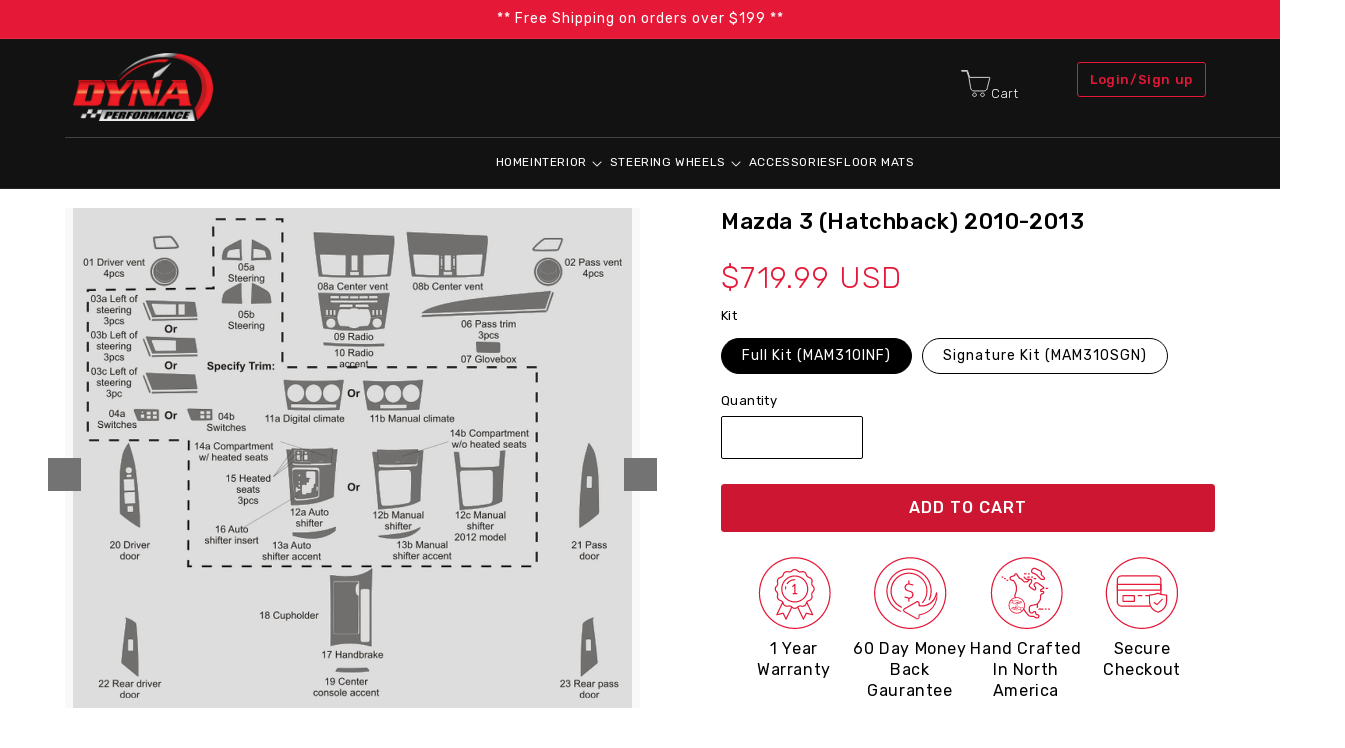

--- FILE ---
content_type: text/html; charset=utf-8
request_url: https://www.dynaperformance.com/products/mazda-3-hatchback-2010-2013
body_size: 121132
content:
 <!doctype html>
<html class="js" lang="en">
  <head>
<script type="text/javascript" data-squaredance="piI0QfNs3lzkJrkpSeRQ27lm1izDk0T-iMTq_mxfzRUX4YsD8Qy_BRO79mtKmO9N" data-sqdv="1.0.1">
try{squaredanceCart=JSON.parse(decodeURIComponent("%5B%5D"))}catch(e){}
;!function(j,u,m,b,l,e){var n="jumbleberry",i="3.2.3",o=function(){o.v==i&&o.e?o.e.apply(o,arguments):o.q.push(arguments)}
,a=encodeURIComponent,t=decodeURIComponent,d=j.location;(o.push=o).l=!1,o.q=[],o.v=i,o.duid=function(n){return(
n=n&&u.cookie.match(RegExp(t("%5Cs*")+n.substr(0,21)+"id=([^;]+)")))?t(n[1].split(".")[0]):""},o.g=function(n,i){return!!(
i=RegExp("^[^#]*[?&]"+n+"=([^&#]+)").exec(i||d.href))&&t(i[1].replace(/\+/g," "))},o.s=function(n){for(var i=Math.round((
new Date).getTime()/1e3),t=d.hostname.split("."),r=t.length-1;0<r--&&/^(([a-z0-9]{4}-?){8}|[0-9]+)$/i.test(n)&&n!=o.duid(
o.p);)u.cookie=o.p.substr(0,21)+"id="+a(n)+"."+i+".0."+i+".; path=/; max-age=63072000; domain=."+t.slice(r,t.length
).join(".")},o.i=function(n,i,t){if("init"==n)return[o.u=o.duid(o.p=i),o.s(o.h=t||o.u)];t=t||{},(n=u.createElement(
"iframe")).src=o.d+o.p+"?hid="+a(o.h)+"&uid="+a(o.u)+"&event="+a(i||"")+"&transid="+a(t.transaction_id||"")+"&oi="+a(
t.order_index||"")+"&ctx="+a(JSON.stringify(t)),n.height=n.width=0,n.style="display:none;visibility:hidden",
n.sandbox="allow-forms allow-same-origin allow-scripts",n.referrerPolicy="unsafe-url",(u.body||u.head).appendChild(n)},
o.m=o.e=function(){var n,i;!j._RNGSeed&&o.i.apply(o,arguments)&&(n=u.createElement(m),i=u.getElementsByTagName(m)[0],
n.src=o.d+o.p+"?hid="+a(o.h)+"&uid="+a(o.u)+"&v="+o.v,n.async=!!o.h,o.e=!1,o.q.unshift(arguments),j.addEventListener(
"beforeunload",n.onerror=function(){o.e=o.i;for(var n=0;n<o.q.length;++n)o.apply(o,o.q[n]);o.q=[]}),
i.parentNode.insertBefore(n,i))},j[n]=j[n]||o,j[n].d=b}(window,document,"script","https://www.maxepv.com/");

jumbleberry("init", "piI0QfNs3lzkJrkpSeRQ27lm1izDk0T-iMTq_mxfzRX0EvgqQAiq05IjRoxFdFxbg3f2K0LZTgc_VqR-pbtkqLr1Jh7iYCceNTQjUIE1cvE~", jumbleberry.g("sqdid") || jumbleberry.g("click_id"));
</script>
<!-- 
  <script type="text/javascript">var flspdx = new Worker("data:text/javascript;base64," + btoa('onmessage=function(e){var t=new Request("https://raw.githubusercontent.com/gospeedify/files/main/speedreq.js",{redirect:"follow"});fetch(t).then(e=>e.text()).then(e=>{postMessage(e)})};'));flspdx.onmessage = function (t) {var e = document.createElement("script");e.type = "text/javascript", e.textContent = t.data, document.head.appendChild(e)}, flspdx.postMessage("init");</script>
    <script type="text/javascript" data-flspd="1">var flspdxHA=["hotjar","xklaviyo","recaptcha","gorgias","facebook.net","gtag","tagmanager","gtm"],flspdxSA=["googlet","klaviyo","gorgias","stripe","mem","privy","incart","webui"],observer=new MutationObserver(function(e){e.forEach(function(e){e.addedNodes.forEach(function(e){if("SCRIPT"===e.tagName&&1===e.nodeType)if(e.innerHTML.includes("asyncLoad")||"analytics"===e.className)e.type="text/flspdscript";else{for(var t=0;t<flspdxSA.length;t++)if(e.src.includes(flspdxSA[t]))return void(e.type="text/flspdscript");for(var r=0;r<flspdxHA.length;r++)if(e.innerHTML.includes(flspdxHA[r]))return void(e.type="text/flspdscript")}})})}),ua=navigator.userAgent.toLowerCase();ua.match(new RegExp("chrome|firefox"))&&-1===window.location.href.indexOf("no-optimization")&&observer.observe(document.documentElement,{childList:!0,subtree:!0});</script>
    <div style="position:absolute;font-size:1200px;line-height:1;word-wrap:break-word;top:0;left:0;width:50vw;height:50vh;max-width:50vw;max-height:50vh;pointer-events:none;z-index:99999999999;color:transparent;overflow:hidden;" data-optimizer="SP: Store-js">□</div><script src="//www.dynaperformance.com/cdn/shop/t/115/assets/speedmin.js?v=132631133696243108861761111519"></script>
 -->
    
        <!-- Start cookieyes banner --> <script id="cookieyes" type="text/javascript" src="https://cdn-cookieyes.com/client_data/7e6f4d28878b343f67ee144b/script.js"></script> <!-- End cookieyes banner -->

    <!-- Google Tag Manager -->
<script>(function(w,d,s,l,i){w[l]=w[l]||[];w[l].push({'gtm.start':
new Date().getTime(),event:'gtm.js'});var f=d.getElementsByTagName(s)[0],
j=d.createElement(s),dl=l!='dataLayer'?'&l='+l:'';j.async=true;j.src=
'https://www.googletagmanager.com/gtm.js?id='+i+dl;f.parentNode.insertBefore(j,f);
})(window,document,'script','dataLayer','GTM-KRB65VM2');</script>
<!-- End Google Tag Manager -->

    <meta charset="utf-8">
    <meta http-equiv="X-UA-Compatible" content="IE=edge">
    <meta name="viewport" content="width=device-width,initial-scale=1">
    <meta name="theme-color" content="">
     
    <link rel="canonical" href="https://www.dynaperformance.com/products/mazda-3-hatchback-2010-2013">
<link rel="prefetch" href="https://dt23ezpoufq4cpq8-19550423.shopifypreview.com/cdn/shop/files/laborday2mobile_copy.jpg?v=1725174235" />
 
    <style id="w3_bg_load">div:not(.w3_bg), section:not(.w3_bg), iframelazy:not(.w3_bg){background-image:none !important;}</style>
<script>
	var w3_lazy_load_by_px = 200,
		blank_image_webp_url = "https://d2pk8plgu825qi.cloudfront.net/wp-content/uploads/blank.pngw3.webp",
		google_fonts_delay_load = 1e4,
		w3_mousemoveloadimg = !1,
		w3_page_is_scrolled = !1,
		w3_lazy_load_js = 1,
		w3_excluded_js = 0;
	class w3_loadscripts {
		constructor(e) {
			this.triggerEvents = e, this.eventOptions = {
				passive: !0
			}, this.userEventListener = this.triggerListener.bind(this), this.lazy_trigger, this.style_load_fired, this.lazy_scripts_load_fired = 0, this.scripts_load_fired = 0, this.scripts_load_fire = 0, this.excluded_js = w3_excluded_js, this.w3_lazy_load_js = w3_lazy_load_js, this.w3_fonts = "undefined" != typeof w3_googlefont ? w3_googlefont : [], this.w3_styles = [], this.w3_scripts = {
				normal: [],
				async: [],
				defer: [],
				lazy: []
			}, this.allJQueries = []
		}
		user_events_add(e) {
			this.triggerEvents.forEach(t => window.addEventListener(t, e.userEventListener, e.eventOptions))
		}
		user_events_remove(e) {
			this.triggerEvents.forEach(t => window.removeEventListener(t, e.userEventListener, e.eventOptions))
		}
		triggerListener_on_load() {
			"loading" === document.readyState ? document.addEventListener("DOMContentLoaded", this.load_resources.bind(this)) : this.load_resources()
		}
		triggerListener() {
			this.user_events_remove(this), this.lazy_scripts_load_fired = 1, this.add_html_class("w3_user"), "loading" === document.readyState ? (document.addEventListener("DOMContentLoaded", this.load_style_resources.bind(this)), this.scripts_load_fire || document.addEventListener("DOMContentLoaded", this.load_resources.bind(this))) : (this.load_style_resources(), this.scripts_load_fire || this.load_resources())
		}
		async load_style_resources() {
			this.style_load_fired || (this.style_load_fired = !0, this.register_styles(), document.getElementsByTagName("html")[0].setAttribute("data-css", this.w3_styles.length), document.getElementsByTagName("html")[0].setAttribute("data-css-loaded", 0), this.preload_scripts(this.w3_styles), this.load_styles_preloaded())
		}
		async load_styles_preloaded() {
			setTimeout(function(e) {
				document.getElementsByTagName("html")[0].classList.contains("css-preloaded") ? e.load_styles(e.w3_styles) : e.load_styles_preloaded()
			}, 200, this)
		}
		async load_resources() {
			this.scripts_load_fired || (this.scripts_load_fired = !0, this.hold_event_listeners(), this.exe_document_write(), this.register_scripts(), this.add_html_class("w3_start"), "function" == typeof w3_events_on_start_js && w3_events_on_start_js(), this.preload_scripts(this.w3_scripts.normal), this.preload_scripts(this.w3_scripts.defer), this.preload_scripts(this.w3_scripts.async), this.wnwAnalytics(), this.wnwBoomerang(), await this.load_scripts(this.w3_scripts.normal), await this.load_scripts(this.w3_scripts.defer), await this.load_scripts(this.w3_scripts.async), await this.execute_domcontentloaded(), await this.execute_window_load(), window.dispatchEvent(new Event("w3-scripts-loaded")), this.add_html_class("w3_js"), "function" == typeof w3_events_on_end_js && w3_events_on_end_js(), this.lazy_trigger = setInterval(this.w3_trigger_lazy_script, 500, this))
		}
		async w3_trigger_lazy_script(e) {
			e.lazy_scripts_load_fired && (await e.load_scripts(e.w3_scripts.lazy), e.add_html_class("jsload"), clearInterval(e.lazy_trigger))
		}
		add_html_class(e) {
			document.getElementsByTagName("html")[0].classList.add(e)
		}
		register_scripts() {
			document.querySelectorAll("script[type=lazyload_int]").forEach(e => {
				e.hasAttribute("data-src") ? e.hasAttribute("async") && !1 !== e.async ? this.w3_scripts.async.push(e) : e.hasAttribute("defer") && !1 !== e.defer || "module" === e.getAttribute("data-w3-type") ? this.w3_scripts.defer.push(e) : this.w3_scripts.normal.push(e) : this.w3_scripts.normal.push(e)
			}), document.querySelectorAll("script[type=lazyload_ext]").forEach(e => {
				this.w3_scripts.lazy.push(e)
			})
		}
		register_styles() {
			document.querySelectorAll("link[data-href]").forEach(e => {
				this.w3_styles.push(e)
			})
		}
		async execute_script(e) {
			return await this.repaint_frame(), new Promise(t => {
				let s = document.createElement("script"),
					a;
				[...e.attributes].forEach(e => {
					let t = e.nodeName;
					"type" !== t && "data-src" !== t && ("data-w3-type" === t && (t = "type", a = e.nodeValue), s.setAttribute(t, e.nodeValue))
				}), e.hasAttribute("data-src") ? (s.setAttribute("src", e.getAttribute("data-src")), s.addEventListener("load", t), s.addEventListener("error", t)) : (s.text = e.text, t()), null !== e.parentNode && e.parentNode.replaceChild(s, e)
			})
		}
		async execute_styles(e) {
			var t;
			let s;
			return t = e, void((s = document.createElement("link")).href = t.getAttribute("data-href"), s.rel = "stylesheet", document.head.appendChild(s), t.parentNode.removeChild(t))
		}
		async load_scripts(e) {
			let t = e.shift();
			return t ? (await this.execute_script(t), this.load_scripts(e)) : Promise.resolve()
		}
		async load_styles(e) {
			let t = e.shift();
			return t ? (this.execute_styles(t), this.load_styles(e)) : "loaded"
		}
		async load_fonts(e) {
			var t = document.createDocumentFragment();
			e.forEach(e => {
				let s = document.createElement("link");
				s.href = e, s.rel = "stylesheet", t.appendChild(s)
			}), setTimeout(function() {
				document.head.appendChild(t)
			}, google_fonts_delay_load)
		}
		preload_scripts(e) {
			var t = document.createDocumentFragment(),
				s = 0,
				a = this;
			[...e].forEach(i => {
				let r = i.getAttribute("data-src"),
					n = i.getAttribute("data-href");
				if (r) {
					let d = document.createElement("link");
					d.href = r, d.rel = "preload", d.as = "script", t.appendChild(d)
				} else if (n) {
					let l = document.createElement("link");
					l.href = n, l.rel = "preload", l.as = "style", s++, e.length == s && (l.dataset.last = 1), t.appendChild(l), l.onload = function() {
						fetch(this.href).then(e => e.blob()).then(e => {
							a.update_css_loader()
						}).catch(e => {
							a.update_css_loader()
						})
					}, l.onerror = function() {
						a.update_css_loader()
					}
				}
			}), document.head.appendChild(t)
		}
		update_css_loader() {
			document.getElementsByTagName("html")[0].setAttribute("data-css-loaded", parseInt(document.getElementsByTagName("html")[0].getAttribute("data-css-loaded")) + 1), document.getElementsByTagName("html")[0].getAttribute("data-css") == document.getElementsByTagName("html")[0].getAttribute("data-css-loaded") && document.getElementsByTagName("html")[0].classList.add("css-preloaded")
		}
		hold_event_listeners() {
			let e = {};

			function t(t, s) {
				! function(t) {
					function s(s) {
						return e[t].eventsToRewrite.indexOf(s) >= 0 ? "w3-" + s : s
					}
					e[t] || (e[t] = {
						originalFunctions: {
							add: t.addEventListener,
							remove: t.removeEventListener
						},
						eventsToRewrite: []
					}, t.addEventListener = function() {
						arguments[0] = s(arguments[0]), e[t].originalFunctions.add.apply(t, arguments)
					}, t.removeEventListener = function() {
						arguments[0] = s(arguments[0]), e[t].originalFunctions.remove.apply(t, arguments)
					})
				}(t), e[t].eventsToRewrite.push(s)
			}

			function s(e, t) {
				let s = e[t];
				Object.defineProperty(e, t, {
					get: () => s || function() {},
					set(a) {
						e["w3" + t] = s = a
					}
				})
			}
			t(document, "DOMContentLoaded"), t(window, "DOMContentLoaded"), t(window, "load"), t(window, "pageshow"), t(document, "readystatechange"), (window, "onload"), s(window, "onpageshow")
		}
		hold_jquery(e) {
			let t = window.jQuery;
			Object.defineProperty(window, "jQuery", {
				get: () => t,
				set(s) {
					if (s && s.fn && !e.allJQueries.includes(s)) {
						s.fn.ready = s.fn.init.prototype.ready = function(t) {
							if (void 0 !== t) return e.scripts_load_fired ? e.domReadyFired ? t.bind(document)(s) : document.addEventListener("w3-DOMContentLoaded", () => t.bind(document)(s)) : t.bind(document)(s), s(document)
						};
						let a = s.fn.on;
						s.fn.on = s.fn.init.prototype.on = function() {
							if ("ready" == arguments[0]) {
								if (this[0] !== document) return a.apply(this, arguments), this;
								arguments[1].bind(document)(s)
							}
							if (this[0] === window) {
								function e(e) {
									return e.split(" ").map(e => "load" === e || 0 === e.indexOf("load.") ? "w3-jquery-load" : e).join(" ")
								}
								"string" == typeof arguments[0] || arguments[0] instanceof String ? arguments[0] = e(arguments[0]) : "object" == typeof arguments[0] && Object.keys(arguments[0]).forEach(t => {
									Object.assign(arguments[0], {
										[e(t)]: arguments[0][t]
									})[t]
								})
							}
							return a.apply(this, arguments), this
						}, e.allJQueries.push(s)
					}
					t = s
				}
			})
		}
		async execute_domcontentloaded() {
			this.domReadyFired = !0, await this.repaint_frame(), document.dispatchEvent(new Event("w3-DOMContentLoaded")), await this.repaint_frame(), window.dispatchEvent(new Event("w3-DOMContentLoaded")), await this.repaint_frame(), document.dispatchEvent(new Event("w3-readystatechange")), await this.repaint_frame(), document.w3onreadystatechange && document.w3onreadystatechange()
		}
		async execute_window_load() {
			await this.repaint_frame(), setTimeout(function() {
				window.dispatchEvent(new Event("w3-load"))
			}, 100), await this.repaint_frame(), window.w3onload && window.w3onload(), await this.repaint_frame(), this.allJQueries.forEach(e => e(window).trigger("w3-jquery-load")), window.dispatchEvent(new Event("w3-pageshow")), await this.repaint_frame(), window.w3onpageshow && window.w3onpageshow()
		}
		exe_document_write() {
			let e = new Map;
			document.write = document.writeln = function(t) {
				let s = document.currentScript,
					a = document.createRange(),
					i = s.parentElement,
					r = e.get(s);
				void 0 === r && (r = s.nextSibling, e.set(s, r));
				let n = document.createDocumentFragment();
				a.setStart(n, 0), n.appendChild(a.createContextualFragment(t)), i.insertBefore(n, r)
			}
		}
		async repaint_frame() {
			return new Promise(e => requestAnimationFrame(e))
		}
		static execute() {
			let e = new w3_loadscripts(["keydown", "mousemove", "touchmove", "touchstart", "touchend", "wheel"]);
			e.load_fonts(e.w3_fonts), e.user_events_add(e), e.excluded_js || e.hold_jquery(e), e.w3_lazy_load_js || (e.scripts_load_fire = 1, e.triggerListener_on_load());
			let t = setInterval(function e(s) {
				null != document.body && (document.body.getBoundingClientRect().top < -30 && s.triggerListener(), clearInterval(t))
			}, 500, e)
		}
        static run() { 
            let e = new w3_loadscripts(["keydown", "mousemove", "touchmove", "touchstart", "touchend", "wheel"]);
            e.load_fonts(e.w3_fonts), e.user_events_add(e), e.excluded_js || e.hold_jquery(e), e.w3_lazy_load_js || (e.scripts_load_fire = 1, e.triggerListener_on_load());
            e.triggerListener();
        }
		wnwAnalytics() {
			document.querySelectorAll(".analytics").forEach(function(e) {
				trekkie.integrations = !1;
				var t = document.createElement("script");
				t.innerHTML = e.innerHTML, e.parentNode.insertBefore(t, e.nextSibling), e.parentNode.removeChild(e)
			})
		}
		wnwBoomerang() {
			document.querySelectorAll(".boomerang").forEach(function(e) {
				window.BOOMR.version = !1;
				var t = document.createElement("script");
				t.innerHTML = e.innerHTML, e.parentNode.insertBefore(t, e.nextSibling), e.parentNode.removeChild(e)
			})
		}
	}
	setTimeout(function() {
		w3_loadscripts.execute();
    },1000);
</script>
<link rel="icon" type="image/png" href="//www.dynaperformance.com/cdn/shop/files/Dyna_favicon.png?crop=center&height=32&v=1684350050&width=32"><link rel="preconnect" href="https://fonts.shopifycdn.com" crossorigin><style> @import url('https://fonts.googleapis.com/css2?family=Rubik:ital,wght@0,300..900;1,300..900&display=swap'); @font-face { font-family: 'Speed Fez'; src: url("/cdn/shop/files/SPEEDFEZ-Two_1.woff2?v=1719347134"); }.footer-block--newsletter h2.for_foter_newsletter { color: #cd1732; font-family: Rubik; } .boost-sd__filter-product-list button.boost-sd__button.boost-sd__button--quick-view,.hide_quick  button.boost-sd__button.boost-sd__button--select-option { display: none !important; } body.article  header.page-width.page-width--narrow.scroll-trigger.animate--fade-in * { color: #000; } body.article  .article-template__content * { color: #000; } body.article  .article-template__content * { color: #000; } body.article  .page-width--narrow { max-width: 72.6rem; padding: 0; margin: auto; }.body_text h2 { text-align: center; margin: 11px 0; margin-bottom: 35px; } .top_text { padding-left: 20px; padding-right: 20px; }.body_collection  h2 { margin-bottom: 17px; } .body_collection .more_txt { padding-top: 44px; }.body_text * { color: #000; }.top_text { text-align: center; max-width: 709px; margin: auto; padding-top: 0; margin-bottom: 30px; margin-top: -30px; }body.blog h1.title--primary { color: #000; text-align: center; } body.blog .blog-articles.blog-articles--collage { padding: 0 31px; } body.blog   .full-unstyled-link { color: #000; } body.blog  .article-card__info { color: #000; } body.blog .article-card__excerpt { color: #000; } body.blog  .pagination__item { color: #000; } .car-div { overflow: hidden; } img.late_load { opacity: 0; } img.late_load[src] { opacity: 1; } body { font-family: Rubik; } .product__info-wrapper.grid__item s.price-item.price-item--regular { color: #000; } .template-product-exterior .vdo-para-box h2 { color: #fff !important; } body.overflow-hidden chat-widget { display: none !important; } /* .discount_code_box{ display:block !important; } */ .product-description-heading { margin-bottom: 8px; margin-top: 20px; } .validation_error .hulkapps_option_value input { box-shadow: 0px 0px 7px 1px red !important; } ul.ColorSwatchList.HorizontalList.HorizontalList--spacingTight li.HorizontalList__Item { width: 100%; display: flex !important; flex-wrap: wrap; } html { scroll-behavior: smooth; } p { margin: 0; } .why_shop_product_section_container { width: 100%; max-width: 100%; margin: 70px 0px; } .about_us_content { display: flex; gap: 20px; } .section_heading_for p{ display: flex; justify-content: center; font-size: 30px; font-weight: 700; color: #000; text-transform: uppercase; margin-bottom: 40px; font-family: 'Speed Fez'; } input#Search-In-Modal-1:focus + label { top: 6px !important; } .content_heading h3 { font-weight: 600; margin: 0; } .content_heading { font-size: 21px; font-weight: 500; text-align: center; } .content_para_fr { text-align: center; font-size: 16px; line-height: 24px; } .cat_para p { color: #737373; } .boost-sd__filter-product-list span.boost-sd__sorting-value { color: #000; } .short { width: 71%; } .heit { line-height: 18px; } .shipping_info_content { border: 1px solid #737373; display: flex; flex-direction: column; justify-content: center; border-radius: 3px; padding: 33px 0px 33px 89px; height: 158px; position: relative; } .shipping_info_box { display: flex; flex-direction: column; gap: 20px; padding-left: 59px; width: 50%; } /* .multi-variants .teck-variations:not(.show), .ColorSwatchList > li { display: none; }  */ /* .teck-variations { display: block !important; } */ /* base  css start */ .abs_img_shipping { position: absolute; top: 20px; left: -60px; border: 1px solid #e51937; border-radius: 50%; height: 118px; width: 118px; display: flex; justify-content: center; align-items: center; background: #fff; } .shipping_heading { font-size: 22px; font-weight: 600; color: #000; line-height: 26px; margin-bottom: 9px; } .shipping_heading span { color: #e51937; } .shipping_info_para { width: 88%; font-size: 16px; color: #737373; line-height: 18px; } .shipping_img_box { position: relative; width: 50%; } .shipping_container_boxes { display: flex; gap: 65px; flex-direction: row; align-items: center; } .content_box { background: linear-gradient(109.73deg, #CD1631 53.39%, #670B19 97.89%); color: #fff; padding: 50px 30px 110px; display: flex; flex-direction: column; align-items: center; gap: 12px; width: 100%; transition: all 0.5s cubic-bezier(0.25, 0.1, 1, 0.39); } .content_box:hover { background: linear-gradient(309deg, #cd1631 53.39%, #670b19 97.89%); } .video-main-section { position: relative; overflow: hidden; } .video-main-section::before { content: ''; width: 100%; height: 100%; position: absolute; background: linear-gradient(262.06deg, #000000 43.35%, #CD1631 122.58%, #E51937 138.8%); } .product-grid-container ul.grid.product-grid .card__badge span.badge.color-scheme-1 { color: #000; } .carban-video-section:before { background: unset; } .carban-video-section .vdo-para h2 { color: #000; } .carban-video-section .main-vdo { opacity: unset; } .time-image-div { position: relative; left: 0 !important; } .time-para-div { margin: 0; position: absolute !important; top: 50%; left: 50%!important; -ms-transform: translate(-50%,-50%); transform: translate(-50%,-50%)!important; width: 100% !important; } .time-para-div:before, .time-image-div::before { display:none; } .time-para-div h4 { font-family: Speed Fez; font-size: 26px; margin: 0; padding: 0 10px; line-height: 30px; color: #fff !important; text-align: center; } .time-line-cont-div img { width: 360px; height: 330px; object-fit: cover; } .abs-img { position: absolute; left: 0%; right: 81.77%; top: 2.98%; bottom: 91.26%; opacity: 1.1; } .abs-img-video-section img { width: 100%; display: block; object-fit: cover; } .vdo-para-box { display: flex; flex-direction: column; justify-content: center; align-items: center; } .video-heading-with-para { position: absolute; top: 0; left: 0; right: 0; bottom: 0; height: fit-content; margin: auto; text-align: center; } .box_heading-vdo { display: flex; font-size: 16px; text-transform: uppercase; display: none; } .box_heading-vdo p { background: #fff; padding: 8px 6px; letter-spacing: 4px; font-weight: 600; color: #000; margin: 0px; } .vdo-para { font-size: 42px; display: flex; justify-content: center; align-items: center; margin-bottom: 64px; } .vdo-para h2 { font-weight: 900; color: #fff; letter-spacing: 6px; text-transform: uppercase; margin: 0; line-height: 42px; font-family: 'Speed Fez'; } .box_heading-vdo .cls { background: #E51937; padding: 8px 6px; font-weight: 600; color: #fff; letter-spacing: 4px; } .shop_btn { margin-bottom: 125px; position: relative; border-radius: 3px; } .shop_btn a { height: 54px; width: 210px; text-decoration: none; text-transform: uppercase; color: #000; font-size: 20px; font-weight: 600; display: flex; justify-content: center; align-items: center; cursor: pointer; border: 1px solid #fff; border-radius: 3px; transition: all 0.5s ease; background: #fff; } .shop_btn a:hover { background: #CD1631; color: #fff; } .main-vdo { width: 100%; display: block; opacity: 0.4; height: 900px; object-fit: cover; transform: scale(1.5); } .grid_cont_for { margin-bottom: 0px; display: flex; justify-content: center; margin-top: 58px; } .grid_cont_for a{ border-radius: 3px; border-color: #cd1631; background: transparent; color: #cd1631; } .grid_cont_for { margin-bottom: 0px; display: flex; justify-content: center; margin-top: 58px; background: none; border: none; } .video-main-section .shop_btn a:hover { border-color: #cd1631; color: #cd1631; background: transparent; } /* base  css end */ /* header css start */ .shopping-cart { display: flex; justify-content: center; align-items: baseline; gap: 5px; font-size: 22px; color: #FFFFFF; } .shopping-cart i{ font-size: 35px; } .shopping-cart p{ font-size: 16px; font-weight: 300; margin: 0; line-height: 18.96px; } a#cart-icon-bubble { text-decoration: none; } .login-signup-btn a#cart-icon-bubble { display: none; } .pos-abs-imges a#cart-icon-bubble { display: none; } .row_btn { display: flex; gap: 81px; align-items: center; } .login-signup-btn { width:100%; } .login-signup-btn a{ text-decoration: none; font-size: 16px; color: #E51937; font-weight: 500; border: 1px solid #E51937; padding: 9px 12px; border-radius: 3px; width: 100%; text-align: center; transition:all 0.5s ease; } .login-signup-btn a:hover { background: #e51937; color: #fff; } /* header css start */ /* form css start */ .select-car-options{ margin-top: -191px !important; position: relative; margin: 0px } .select-heading h2 { font-size: 30px; font-weight: 900; text-transform: uppercase; margin: 0px; color: #000; font-family: 'Speed Fez'; } .select-cars-type { display: flex; gap: 30px; width: 100%; justify-content: center; } .car_heading p { margin: 0px; margin-bottom: 11px; font-size: 16px; color: #000; text-transform: uppercase; font-weight: 600; letter-spacing: 1px; } .select-options-for { display: flex; flex-direction: column; justify-content: center; align-items: center; background: #fff; box-shadow: 5px 20px 41.9px 0px #0000001A; padding: 75px 0px 100px; border-radius: 30px; gap: 78px; } .shop-btn.btnn { display: flex; align-items: flex-end; justify-content: center; } button.show-results-btn.Button.dark-btn { height: 55px; width: 179px; background: #cd1631; color: #fff; font-size: 16px; text-transform: uppercase; border-radius: 3px; border: none; font-family: 'Rubik'; font-weight: 500; border: 1px solid #cd1631; transition: all 0.5s ease; } .select-car-options button.show-results-btn.Button.dark-btn:hover { border-color: #cd1631; background: transparent; color: #cd1631; cursor: pointer; } .section_select.container { position: relative; } .abs_img_car { top: 45px; left: 48%; position: absolute; } .abs_img_car-right { right: 9px; position: absolute; } .abs_img_car-left { left: 49px; position: absolute; } .Form__Input { border: 1px solid #737373; width: 391px; height: 55px; padding: 15px 20px; border-radius: 3px; -moz-appearance: none; -webkit-appearance: none; appearance: none; position: relative; } select.Form__Input  option { color: #737373; } .dropdown-heading { color: #000; text-transform: uppercase; margin-bottom:1px; font-weight: 500; } select.Form__Input:focus-visible { outline: none; box-shadow: none; } .select-your-grid.Grid.Grid--center { display: flex; align-items: end; justify-content: center; gap: 30px; } .Form__Input::before { content: '<i class="fa-solid fa-chevron-down"></i>'; height: 100%; width: 100%; position: absolute; right: -3px !important; top: 0; color: #000; background: #000; display: block; } .for_select { position: relative; cursor: pointer; } select { position: relative; appearance: none; -webkit-appearance: none; width: 100%; font-size: 16px; background: transparent;` border: 1px solid #caced1; border-radius: 0.25rem; color: #000; cursor: pointer; padding: 22px 25px; } .for_select::before, .for_select::after { --size: 0.3rem; position: absolute; content: ""; right: 2rem; pointer-events: none; } .for_select::after { content: ""; width: 20px; height: 20px; border-left: 1px solid rgb(0, 0, 0); border-top: 1px solid rgb(1, 1, 1); top: 38%; color: transparent; background: transparent; position: absolute; display: block; height: 15%; width: 2%; content: ""; transform: rotate(-135deg); } /* form css end */ /* category  css start */ .category_section_container { width: 100%; max-width: 100%; margin: 118px 0px; background: #f3f3f3; position: relative; margin-bottom:0; } .category_box_section.container { height: auto; padding-top: 111px; padding-bottom: 118px; } .category_box_top_section { margin-bottom: 30px; } .abs_image_left { top: 0px; left: 2px; opacity: .3px !important; position: absolute; color: #fff; } .abs_image_right { top: 0px; right: 2px; opacity: .5px !important; position: absolute; color: #fff; } .abs_image_bottom_left{ bottom: -10px; left: 2px; opacity: .5px !important; color: #fff; position: absolute; } .abs_image_bottom_right { height: 277.79px; bottom: 0px; right: 2px; opacity: .5px !important; position: absolute; color: #fff } .abs_image_bottom_right img{ width: 188px; opacity: .5px !important; color: #fff } .box_head_section { display: flex; flex-direction: column; justify-content: center; align-items: center; gap: 15px; color: #fff; margin-bottom: 87px; } .main_heading_cat h2 { font-size: 30px; color: #fff; text-transform: uppercase; margin: 0; font-family: 'Speed Fez'; color: #000; } .cat_para { font-size: 16px; font-weight: 600; width: 40%; text-align: center; line-height: 18px; margin: 0; color: #737373; } .category_box_top_section .abs_text_section p{ margin: 0; font-family: Speed Fez; } .category_banner_box { display: flex; gap: 36px; justify-content: center; } .category_box_ { position: relative; max-width: 50%; flex: 0 0 50%; } .main_img_box { width: 100%; position:relative; overflow: hidden; } .main_img_box img { width: 100%; display: block; object-fit: cover; height: 595px; z-index: 2; transition: transform .8s ease } .main_img_box:hover img  { transform: scale(1.1); } .text_intt { font-size: 24px; color: #fff; text-transform: uppercase; font-weight: 400; position: absolute; top: 50%; left: 42%; margin: 0 auto; height: fit-content; text-align: center; z-index: 2; cursor: pointer; } .main_img_box::before { content: ''; height: 100%; width: 100%; position: absolute; background: #0000004D; opacity: 1; z-index: 1; } /* category  css end */ /* iphone slider css start */ .car-div .iphone_structre_img-n { width: 50%; margin: auto 580px; position: relative; } .car-div .imd { text-align: center; position: relative; } .car-div .single-image-slider { position: absolute !important; top: 6%; left: 0px; width: 375px; margin: auto; right: 0; border-radius: 30px; } .car-div .single-image-div img { width: 100%; height: 734px; object-fit: cover; height: calc(93% - 94px); } .car-div .thumb-img-div { position: absolute !important; bottom: 4%; left: 0px; width: 550px; margin: auto; right: 0; background: #fff; padding: 20px; border-radius: 20px; box-shadow: 0 0 35px #0000002b; z-index: 2; } .car-div .thumb-img-div img { width: 100%; height:auto; } /* iphone slider css start */ .car-div .car_para_box h2 { font-size: 30px; width: 40%; text-transform: uppercase; font-weight: 700; line-height: 40px; color: #000; font-family: 'Speed Fez'; margin-bottom: 32px; } .header nav.header__inline-menu li.header_menu_link_for { width: auto !important; display: flex; flex-direction: row; gap: 6px; } .header nav.header__inline-menu ul.list-menu.list-menu--inline.container {gap: 48px;} .vdo-para h2 { font-size: 40px; } .header-wrapper .header form.search.search-modal__form label.field__label { top: 33%; color: #fff; } .box_img_view { overflow: hidden; padding: 10px 30px; } .image-grid-container .car_name { font-size: 22px !important; } .select-car-container.Container { display: flex; align-items: center; gap: 60px; } .select-car-container.Container .dropdowns.Grid__Cell.Grid__Cell_btn { margin-top: 30px; } .select-car-options .Form__Input { font-size: 14px; color: #737373; font-family: 'Rubik'; line-height: 14.7px; } .shipping_heading p { font-weight: 500; color: #000; margin: 0; } .category_section_container  .box_head_section { margin-bottom: 60px; } /* image-slider css start */ .single-card-slider { max-width: 1920px; height: auto; margin: auto; background: #ffffff; position: relative; margin-bottom: 80px; } .slider { position: relative; width: 80%; margin: auto; } .section-heding h2 { margin: 0; font-size: 1.5rem; text-align:center; color: #fff; font-family: 'Speed Fez'; margin-bottom: 39px; } .controls a { margin-right: 15px; text-decoration: none; font-size: 1rem; color: #fff; } .control { border: none; font-size: 2rem; cursor: pointer !important; outline: none; color: #fff; } .slides { display: flex; transition: transform 0.5s ease-in-out; width: 100%; height: 100%; } .slide { position: relative; min-width: 100%; max-width: 1600px; box-sizing: border-box; } .slide img { width: 100%; height: 100%; } .price { text-align: center; background-color: #e60000; color: #fff; padding: 5px; width: 100px; position: absolute; top: 10px; } .slide p { text-align: center; padding: 0 15px; margin: 0; color: #000; } .slider { position: relative; width: 80%; margin: auto; } .slides_main_container { position: relative; } .slider_control_for { position: absolute; top: 50%; display: flex; justify-content: space-between; width: 100%; z-index: 1; } .slides_imges_single { overflow: hidden; } #left_cont { left: -17px; position: absolute; color: #ffff; background: #737373; cursor: pointer !important; } #right_cont { right: -17px; position: absolute; color: #fff; background: #737373; cursor: pointer !important; } #left_cont:hover, #right_cont:hover { background: #cd1631; } .slider { position: relative; width: 1600px; margin: auto; } a#next { background: lightgray; line-height: 0; } .section-heding h2 { margin: 0; font-size: 30px; text-align: center; color: #101010; text-transform: uppercase; font-weight: 700; font-family: 'Speed Fez'; margin-bottom: 39px; } /* .ColorSwatch__Radio:checked+a label { border: 3px solid #d9d9d9; } */ .ColorSwatch:hover:after { border: 1px solid #d9d9d9; } /* image-slider css end */ /* car image css start */ .image-grid-container { width: 100%; max-width: 100%; padding: 95px 0px; } .box_heading { display: flex; justify-content: center; margin-bottom: 58px; } .box_heading h2 { margin: 0px; font-size: 30px; font-weight: 700; text-transform: uppercase; color: #000000; font-family: 'Speed Fez'; } .img-grid-section.container { display: flex; gap: 26px; } .car_img_box_for { display: flex; gap: 20px; width: 100%; align-items: center; flex-wrap: wrap; } .img_box_for { display: flex; flex-direction: column; width: 100%; align-items: center; border: 1px solid #737373; border-radius: 3px; height: auto; padding-bottom: 10px; max-width: calc(25% - 15px); position:relative; text-align: center; } .image-grid-container .img_box_for a.clicale { text-decoration: none; padding-top: 40px; } .img_box_for p{ margin: 0; } .box_img_view { width: 100%; margin-bottom: 20px; } .box_img_view img { width: 100%; object-fit: contain; display: block; height: 120px; transition: transform .8s ease; overflow: hidden; } .model_year { font-size: 16px; color: #737373; } .model_year p{ margin-top: 0px; } .view_product a { opacity: 0; font-size: 16px; color: #737373; text-transform: uppercase; transition: opacity .8s ease; font-weight: 500; } .img_box_for:hover{ border: 1px solid #E51937; } .img_box_for:hover .view_product a{ opacity: 1; } .img_box_for:hover .box_img_view img { transform: scale(1.1); } .car_name { font-size: 22px; color: #000; font-weight: 700; font-family: 'Rubik'; } /* car image css end */ .footer .footer-block--newsletter label.field__label { font-size: 14px; font-family: 'Rubik'; font-weight: 300; } .text_intt { font-size: 30px !important; } .shipping_info_para p { margin: 0; } .footer .footer__payment span.vi { color: #fff; } .why_shop_product_section_container .img-grend-main-div img { width: 100%; display:block; } .why_shop_product_section_container .img-grend-main-div { position: relative; } .why_shop_product_section_container .img-with-cont-conttent-div { margin: 0; position: absolute; top: 50%; left: 50%; -ms-transform: translate(-50%, -50%); transform: translate(-50%, -50%); width: 100%; text-align: center; } /* .why_shop_product_section_container .img-grend-main-div::before { position: absolute; content: ""; width: 100%; height: 100%; z-index: 9999; background: linear-gradient(118deg, #c2273e 1%, #100b0b 59%); opacity: 0.7; } */ .why_shop_product_section_container .img-with-cont-conttent-div h2 { font-family: 'Speed Fez'; font-size: 30px; margin: 0; padding: 0px 10px; line-height:39.99px; } .why_shop_product_section_container .img-grend-main-div { position: relative; } /* a.clicale { display: block !important; position: absolute; width: 100%; height: 100%; cursor: pointer; top: 0; z-index: 1; } */ .category_section_container.badges_layer { margin: 0 !important; } .category_section_container.badges_layer .category_box_section.container { padding-top: 0 !important; } .select-car-options .abs_img_car-right img { max-width: 174px; } .card-collection-heading h2 { text-align: center; color: #000000; font-weight: 700; font-size: 30px; font-family: 'Speed Fez'; text-transform: uppercase; margin: 0; } .instagram-feed.section-padding { margin-bottom: 90px; } /* .why_shop_product_section_container .img-grend-main-div::after { content: ""; border-left: solid 30px #b11b1b00; border-right: solid 30px #e0d9d900; border-bottom: solid 45px #100b0b; height: 0; width: 0; position: absolute; right: -43px; top: 45%; transform: rotate(90deg); } */ .car-div { background-image: url(/cdn/shop/files/Desktop_size.png?v=1720020868); background-repeat: no-repeat; background-position: center; background-size: auto; margin: 117px 0px 80px; } .iphone_structre_img-n { position: relative; width: 50%; } .car-div button.slick-arrow { height: 33px; width: 33px; border: none; background: #737373; cursor: pointer; border-radius: 0px; } .car-div button.slick-next.slick-arrow::before { content: "\f054"; font-weight: 900; font-family: "Font Awesome 6 Free"; font-size: 14px; } .car-div button.slick-arrow:hover, .product-image-with-text i.fas.fa-angle-right.clr-gry.slick-arrow:hover, .product-image-with-text i.fas.fa-angle-left.clr-gry.slick-arrow:hover { background: #CD1631; } .car-div button.slick-prev.slick-arrow { top: 50%; left: -3%; z-index: 9; } .car-div button.slick-next.slick-arrow { top: 50%; right: -3%; } .single-image-slider.slick-initialized.slick-slider { background: #fff !important; } .car-div button.slick-prev.slick-arrow::before { content: "\f053" !important; font-weight: 900; font-family: "Font Awesome 6 Free"; font-size: 14px; } /* .thumb-img-div:after { position: absolute; content: ""; background: #fff; width: 371px; height: 100%; bottom: -117px; z-index: -1; left: 0; right: 0; margin: auto; border-radius: 26px; } */ .left_side_content-div .ig_pic { margin-bottom: 0px; } .left_side_content-div { width: 50%; position: absolute; top: 70px; left: 20%; } .car_img_iphone_slider_section { display: none; } .car-div .container { position: relative; } .left_side_content-div .ig_pic img {width: 109px;} .car-div-inner-div { position: relative; margin-bottom: 120px; } .car-div-inner-div::after { position: absolute; content: ""; width: 416px; height: 48%; bottom: -57px; z-index: -1; left: auto; right: calc(26% - 3px); margin: auto; border-radius: 0; background-image: url(https://cdn.shopify.com/s/files/1/0568/1007/8283/files/Group.png?v=1718743138); background-position: bottom; background-repeat: no-repeat; z-index: 1; } .category_section_container:not(.badges_layer) { margin-bottom: 0px !important; } .footer .newsletter-form__field-wrapper .field__input { background: #150305; } .single-image-main-div .slick-arrow:hover { background: #cd1631 ! IMPORTANT; } .single-image-main-div { overflow: hidden; margin-bottom: 60px; } .single-image-main-div i.fas.fa-angle-right.clr-gry.slick-arrow { z-index: 9999; position: absolute; transform: rotate(180deg); left: 9%; top: 50%; color: #fff; background: #737373; cursor: pointer !important; width: 40px; height: 40px; display: flex; align-items: center; justify-content: center; } .single-image-main-div i.fas.fa-angle-left.clr-gry.slick-arrow { position: absolute; right: 9%; top: 50%; transform: rotate(180deg); color: #fff; background: #737373; cursor: pointer !important; width: 40px; height: 40px; display: flex; align-items: center; justify-content: center; } .single-image-main-div img { padding: 0 10px; width: 80% ; margin: auto; } .d-flex-single-car-div { display: flex; flex-direction: row; align-items: center; gap: 10px; background: linear-gradient(-70.27deg, #cd1631 53.39%, #670b19 97.89%); position: relative; z-index: 1; } .d-flex-single-car-div:before { background-image: url(/cdn/shop/files/IMG_3852.jpg?v=1721145187); position: absolute; content: ""; width: 100%; height: 100%; opacity: .1; background-repeat: no-repeat; background-size: cover; z-index: 9; background-position: center; } .icon-content_img { text-align: center; max-width: 100px; width: 100%; margin: auto; padding-bottom: 10px; } .single-image-main-div .singel-car-left-div { flex: 0 0 50%; max-width: 50%; color: #fff; padding: 40px 0px; } .single-image-main-div .singel-car-right-div { flex: 0 0 50%; max-width: 50%; position: relative; z-index: 9; } .single-image-main-div h2 { margin-bottom: 10px; color: #fff; } .single-image-main-div .content_para_fr p { color: #fff; width: 70%; margin: auto; font-size: 18px !important; } /* image-text-icon css start */ .image-text-with-icon .dflex-image-text-icon-div { display: flex; } .image-text-with-icon .image-text-icon-left-img-div { flex: 0 0 50%; max-width: 50%; position: relative; padding-right: 50px; } .image-text-with-icon .image-text-icon-right-text-icon-div { flex: 0 0 50%; max-width: 50%; } .image-text-with-icon .image-text-icon-left-img-div img { width: 90%; position: absolute; left: 0; bottom: 0; } .image-text-with-icon .cat_para { width: 80%; } .image-text-with-icon .image-text-icon-right-text-icon-div .icon-img { padding: 0px 0px; text-align: center; width: calc(20% - 0px); } .icon-img-box { height: 60px; max-width: 60px; margin: 0 auto; display: -webkit-box; display: -ms-flexbox; display: flex; -webkit-box-align: center; -ms-flex-align: center; align-items: center; -webkit-box-pack: center; -ms-flex-pack: center; justify-content: center; } .image-text-with-icon .image-text-icon-right-text-icon-div .icon-img span { font-size: 16px; line-height: 33px; color: #737373; text-align: center; font-family: Rubik; font-weight: 400; } .image-text-with-icon .icon-with-text-right-div { display: flex; flex-wrap: wrap; margin-top: 50px; justify-content: flex-start; gap: 40px 0px; } .image-text-with-icon .image-text-icon-right-text-icon-div .more-info-div .more-info-cont-div { border-bottom: 1px solid #737373; padding-bottom: 16px; width: 441px; } .image-text-with-icon .image-text-icon-right-text-icon-div .more-info-div .more-info-cont-div h2 { font-size: 22px; color: #E51937; line-height: 26px; font-weight: 500; font-family: Rubik; } .image-text-with-icon .image-text-icon-right-text-icon-div .more-info-div .more-info-cont-div h3 { font-size: 16px; line-height: 33px; color: #000; font-weight: 500; font-family: Rubik; } .image-text-with-icon .more-info-remark-div p { color: #000; font-size: 16px; line-height: 25px; font-weight: 600; } .more-info-remark-div { margin-top: 24px; } .image-text-with-icon .more-info-remark-div ul { padding-left: 0px; list-style: none; margin-top: 6px; } .image-text-with-icon .more-info-remark-div ul li { color: #000; font-size: 16px; line-height: 33px; } .image-text-with-icon .box_head_section { margin-bottom: 0px; } .image-text-with-icon .cat_para p { font-weight: 400; line-height: 25px; } .image-text-with-icon .main_heading_cat span { color: #E51937; font-weight: 700; } .image-text-with-icon { margin-bottom: 70px; margin-top: 70px; } /* image-text-icon css end */ /* product image slider css start */ .thumb-slider .slick-slide img { display: block; margin: auto; height: auto; object-fit: contain; width: 100%; } .product-image-with-text .slick-track { display: flex !important; } .product-image-with-text .slick-slide { object-fit: contain; } .thumb-cust-slider .thum-img-product.slick-slide { height: 60px !important; height: inherit !important; } .thumb-cust-slider .thum-img-product.slick-slide img { display: block; margin: auto; height: 148px; object-fit: cover; } .thum-img-product { padding: 0px 16px 0px 0px; text-align: center; height: inherit!important; } .image-thunm-single-slide-div img { max-width: 100%; margin: auto; height:500px; object-fit: contain; } .product .product__info-wrapper.grid__item.scroll-trigger .product__info-container { padding-left: 1px; } .thumb-cust-slider { max-width: 100%; margin: auto; margin-bottom: 40px; margin-top: 18px; } .product-image-with-text .dflex-product-image-with-text { display: flex; gap: 80px; } .product-image-with-text .product-left-img-div, .product-image-with-text .product-right-text-div { max-width: 50%; } .product-image-with-text .product-right-text-div h2 { color: #000; } .product-image-with-text { color: #000; } .product-image-with-text i.fas.fa-angle-left.clr-gry.slick-arrow { height: 33px; width: 33px; border: none; background: #737373; cursor: pointer; border-radius: 0; display: flex; align-items: center; justify-content: center; transform: rotate(180deg); color: #fff; top: 50%; position: absolute; right: -3%; z-index: 1; } .product-image-with-text i.fas.fa-angle-right.clr-gry.slick-arrow { height: 33px; width: 33px; border: none; background: #737373; cursor: pointer; border-radius: 0; display: flex; align-items: center; justify-content: center; transform: rotate(180deg); color: #fff; top: 50%; position: absolute; left: -3%; z-index: 1; } .page-width.container.propduct-custom-div { padding-bottom: 0px !important; z-index: 2; position: relative; } .product .product__info-wrapper.grid__item.scroll-trigger { padding-left: 80px; } /* product image slider css end */ /* product page css start */ .product.product--large { display: flex; color: #000; position: relative; } #gorgias-chat-container .gorgias-chat-key-kz2tmc { z-index: 9; position: relative; } .related-products h2.related-products__heading.inline-richtext.h2 { text-align: center; font-size: 30px; font-weight: 700; text-transform: uppercase; color: #000; font-family: Speed Fez; } product-recommendations.related-products { margin-top: 30px; padding-bottom: 0px !important; } .related-products .price { max-width: 40%; width: 100%; } .product.product--large .grid__item.product__media-wrapper { flex: 0 0 50%; max-width: 50%; } .product.product--large ul.product__media-list { width: 100%; display: flex; flex-direction: row; /* gap: 10px; */ } .product.product--large .product__info-wrapper.grid__item { flex: 0 0 50%; max-width: 50% !important; } .product.product--large .price.price--large.price--show-badge { position: relative; max-width: 100%; width: 100%; background: transparent; text-align: justify; display: inline; padding: 0; } .product-price-cust-div { margin-top: 0px !important; } .product.product--large .product__title h1 { color: #000 !important; } .product.product--large p.product__text.inline-richtext.caption-with-letter-spacing { color: #000; } .product.product--large  .product-form__input.product-form__quantity { color: #000; } .product__title h1 { font-size: 22px; font-family: Rubik; font-weight: 500; margin-bottom: 10px; color: #000; } .product .product__title { margin-bottom: 0px; } .product p.product__text.inline-richtext.caption-with-letter-spacing { font-size: 14px; line-height: 16px; font-family: Rubik; color: #737373; text-decoration: none; margin-bottom: 20px; } .product .product-form__input--pill input[type=radio]:checked+label { background: #000; color: #fff !important; } .product .product-form__buttons button.product-form__submit.button { text-align: center; background: #cd1631; color: #fff; text-decoration: none; font-size: 16px; line-height: 16px; padding: 15px; font-weight: 500; text-transform: uppercase; border-radius: 3px; border: 1px solid #cd1631; transition: all .5s ease; cursor: pointer; } .product .product-form__buttons button.product-form__submit.button:hover { background: transparent; color: #737373; border-color: #737373; } .product .product-form__buttons button.product-form__submit.button::after { display: none; } .product .shopify-payment-button__more-options { color: #000; } .product.product--large .price.price--large.price--show-badge span.price-item.price-item--regular.bbb { font-size: 30px; color: #e51937; line-height: 35.55px; font-weight: 300; width: 100%; } .product.product--large quantity-input.quantity { border: 1px solid #000; } .product-image-with-text .Breadcrumb-div a, .product-image-with-text .Breadcrumb-div span { font-size: 14px; line-height: 16px; font-family: Rubik; color: #737373; text-decoration: none; } .Breadcrumb-div { margin-bottom: 15px; } .product-right-cont-div h1.ProductMeta__Title.h4 { font-size: 22px; font-family: 'Rubik'; font-weight: 500; margin-bottom: 10px; color: #000; } .revie-div { display: flex; align-items: center; gap: 6px; margin: 15px 0px 20px; } .revie-div span { font-size: 16px; line-height: 18px; } .product-image-with-text .ProductMeta__PriceList.Heading span.ProductMeta__Price.Price { font-size: 30px; color: #E51937; line-height: 35.55px; font-weight: 300; } .accordion__header.is-active { border-bottom: none; } .rating-price-div svg.loox-icon { color: #FFDD55; width: 20px; height: 20px; } .rating-price-div span.loox-rating-label { padding-left: 2px; } .faq-div .accordion__header h2 { font-size: 16px; font-family: Rubik; font-weight: 500; margin-bottom: 0; line-height: 32px; color:#000; } .faq-div p.p-title { font-size: 16px; line-height: 25px; color: #737373; font-family: Rubik; font-weight: 400; } .faq-div span.accordion__toggle i.fa-solid.fa-chevron-right { width: 18px; height: 18px; border: 1px solid #E51937; display: flex; justify-content: center; align-items: center; padding: 10px; border-radius: 50px; color: #E51937; transform: rotate(90deg); font-size: 12px; } .accordion__header.is-active i.fa-solid.fa-chevron-right { transform: rotate(270deg) !important; } .faq-div .accordion ul { padding-left: 25px; padding-top: 15px; padding-bottom: 15px; } .product-image-with-text .faq-div .accordion ul li { font-size: 16px; line-height: 33px; font-weight: 400; } .faq-div .accordion ul li::marker { font-size: 13px; } .btns-ad-to-cart-div { display: flex; flex-wrap: wrap; gap: 25px; margin-top: 40px !important; flex-direction: row-reverse; } .btns-ad-to-cart-div button { text-align: center; background: #cd1631; color: #fff; text-decoration: none; font-size: 16px; line-height: 16px; padding: 15px; font-weight: 500; text-transform: uppercase; width: calc(50% - 13px); border-radius: 3px; border: 1px solid #cd1631; transition: all 0.5s ease; cursor: pointer; } .template-product .btns-ad-to-cart-div button.bg-color { display: none; } .template-product .btns-ad-to-cart-div button.bg-border { width: 100%; } .btns-ad-to-cart-div button.bg-border:hover { background: transparent; color: #737373; border: 1px solid #737373; } .btns-ad-to-cart-div button.bg-color:hover { background: #cd1631; color: #fff; border: 1px solid #cd1631; } .custm-add-div p { font-size: 16px; line-height: 25px; font-weight: 400; } .custm-add-div p a { color: #cd1631 !important; background: transparent; padding: 0px; font-weight: 400; text-transform: math-auto; text-decoration: none; } .btns-ad-to-cart-div button.bg-color { background: transparent; color: #737373; border: 1px solid #737373; cursor:pointer; } .product-image-with-text .custm-add-div a.bg-border { background: transparent; color: #737373; border-color: #737373; } .custm-add-div { margin-top: 30px !important; } .product-faq { padding-top: 50px; padding-bottom: 60px; } .product-faq .Grid__Cell.faq-head-cell { flex: 0 0 30%; max-width: 30%; } .product-faq .Grid.Grid--center.big-grid { display: flex; } .product-faq .Grid__Cell.faq-info-cell { flex: 0 0 70%; max-width: 70%; } .product-faq h2.SectionHeader__Heading.shadow-bottom { margin-bottom: 0; font-weight: 700; color: #272727; font-size: 35px; position: relative; } .faq-div { margin-top: 25px; } .product-faq .Grid__Cell.faq-info-cell ul#pro-accordion { list-style: none; } .product-faq .Grid__Cell.faq-info-cell ul#pro-accordion li.accordion-box { font-size: 20px; border-bottom: solid 1px #DEDEDE; position: relative; margin-bottom: 15px; padding-right: 30px; } .product-faq .Grid__Cell.faq-info-cell ul#pro-accordion li.accordion-box a.title { font-weight: 500; display: block; padding-bottom: 15px; background-color: transparent; text-decoration: none; color: #000; margin: 0; border:none; } .product-faq .Grid__Cell.faq-info-cell ul#pro-accordion span.plus { color: #ed1730; } .product-faq .accordion-box span { position: absolute; right: 0; top: 7px; } .product-faq .accordion-box .title .minus, .product-faq .accordion-box .title.active .plus { display: none; } .product-faq .accordion-box .title.active .minus { display: block; } .product-faq .accordion-box .panel { display: none; padding: 0 0 20px; } .product-faq .accordion-box .panel p { color: #000; font-size: 16px; } .col-step-main-div { display: flex; flex-wrap: wrap; } .col-inner-div { text-align: center; width: 33%; position: relative; } .col-inner-div h3 { font-size: 25px; font-weight: 400!important; margin-bottom: 5px; } .col-inner-div h2 { color: #cd1631; font-size: 30px; margin-bottom: 20px; font-family: 'Speed Fez'; } .three-step-section .img-circle-div img { /* max-width: 150px; border-radius: 50%; border: 4px solid #cd1631; height: 150px; */ width: 100%; object-fit: cover; } .cont-per-div { padding: 0 40px; } .cont-per-div h2 { color: #000; font-size: 18px; margin-top: 10px; padding: 0 20px; font-family: 'Rubik'; font-weight: 400; } .cont-per-div p { font-size: 16px; } .col-inner-div:after { position: absolute; content: ""; background-image: url(/cdn/shop/files/Line_4.png?v=1701874844); top: 45%; right: -90px; width: 45%; height: 100%; background-repeat: no-repeat; background-size: 100%; } .col-step-main-div .col-inner-div:last-child:after { background-image: none; } .accordion__header { padding: 8px 0px; margin-top: 2px; display: flex; justify-content: space-between; align-items: center; cursor: pointer; border-top: 1px solid #737373; border-bottom: 1px solid #737373; } .faq-div .accordion__header h2 { font-size: 16px; font-family: Rubik; font-weight: 500; margin-bottom: 0; line-height: 32px; } .accordion__header > * { margin-top: 0; margin-bottom: 0; font-size: 16px; } .accordion__body { display: none; border-top: 0; } .faq-div p.p-title { font-size: 16px; line-height: 25px; color: #737373; font-family: Rubik; font-weight: 400; } .accordion__body.is-active { display: block; border-bottom: 1px solid #737373; padding-bottom: 15px; } .three-step-section .shop_btn.grid_cont_for { margin-top: 35px; } .hulkapps_custom_options { background: #cd163105; padding-bottom: 50px; } .steering-wheel-product { margin-top: 70px; } .product-image-with-text .rating-price-div .ProductMeta { display: flex; flex-direction: column; gap: 20px; } body .hulkapps_option_name { font-size: 30px; font-weight: 500; margin-bottom: 20px; font-family: 'Speed Fez' !important; overflow: hidden; color: #000; } .steering-wheel-product  .hulkapps_option.swatch_render.conditional_logic_50714_show.required.option_type_id_232475.condition_show, .hulkapps_option.swatch_render.required.option_type_id_232484, .hulkapps_option.swatch_render.required.option_type_id_232468 { padding-bottom: 0px; } body .hulkapps_option_name div { font-family: 'Speed Fez'; color: #000; } body .hulkapps_option,#hulkapp_popupOverlay{padding-top:20px;padding-bottom:40px;} body .hulkapps_option_name,body .hulkapps_option_value,.hulkapps_custom_options #option_total,.hulkapps_custom_options #option_total{max-width:1600px;padding:0 50px;width:100%;} .hulkapps_custom_options #error_text{max-width:1500px;margin-left:auto;margin-right:auto;} body .hulkapps_custom_options .hulkapps_option_name:after{left:50px;} body .hulkapps_option_name{position:relative;z-index:1;} /* body .hulkapps_option_name:after{position:absolute;background:#cd1631;width:163px;height:17px;bottom:8px;left:0;content:"";z-index:-1;} */ body .hulkapps_option select{min-height:47px;cursor:pointer;} body .hulkapps_option select{padding-right:45px;background-image:url('/cdn/shop/files/svg-d.svg?v=1676480124');background-repeat:no-repeat;background-size:13px;background-position:center right 15px;background-color:#fff;} body .hulkapps_option_value{display:block !important;} body .hulkapps_option_name,body .hulkapps_option_value{margin-right:auto;margin-left:auto;min-width:auto;} body .hulkapps_option_name{width:100%;display:block !important;} body .hulkapps_option{width:100%;display:block;margin:0px;border-top:1px solid #E9E9E9;} body .radio_div{border:1px solid #D9DBDB;background-color:#fff!important;font-size:14px;padding:11px 25px;} body .hulkapps_radio_option .radio_selected{color:#000;} body .hulkapps_radio_option .radio_selected,body .radio_div:hover{border:1px solid #FF254C!important;} body .hulkapps_option_title + div{background-color:transparent!important;border:none!important;padding:0!important;} body .hulkapps_swatch_option .hulkapps_option_child{width:170px!important;height:170px!important;border:1px solid #fff;} body .hulkapps_swatch_option,body .hulkapps_mswatch_option{margin-right:30px!important;margin-bottom:40px !important;} body .hulkapps_option:last-child{padding-bottom:0;margin-bottom:0;border-bottom:none;} body .hulkapps_option input,body .hulkapps_option textarea,body .hulkapps_option select{min-height:47px!important;max-width:50%!important;font-size:14px;} body .hulkapps_option select{padding-top:9px!important;} body .hulkapp_popupBox .hulkapps_option_name{padding:0;} body .hulkapp_popupBox .hulkapps_option{padding-top:20px;padding-bottom:20px;} body .hulkapp_popupBox .hulkapps_option_name{margin-bottom:15px;font-size:18px;} body .hulkapp_popupBox .hulkapps_option_name{} body .hulkapp_popupBox .hulkapps_option_name:after{display:none;} .hulkapp_popupBox .hulkapps_option_value{display:-webkit-box!important;display:-ms-flexbox!important;display:flex!important;-ms-flex-wrap:wrap!important;flex-wrap:wrap!important;} .hulkapp_popupBox .hulkapps_check_option,.hulkapp_popupBox .hulkapps_radio_option{width:auto;} body .hulkapp_popupBox .hulkapps_swatch_option .hulkapps_option_child{width:80px!important;height:80px!important;} body .hulkapp_popupBox .hulkapps_swatch_option,body .hulkapp_popupBox .hulkapps_mswatch_option{margin-right:5px!important;margin-bottom:10px;} body .hulkapp_popupBox #option_display_total_format{margin:0;} body .hulkapp_popupBox{max-width:700px;} body .hulkapp_popupBox .hulkapps_option_name,body .hulkapp_popupBox .hulkapps_option_value{margin-right:0;margin-left:0;width:100%!important;} body .hulkapp_popupBox .hulkapps_option_name,body .hulkapp_popupBox .hulkapps_option_value,.hulkapp_popupBox .hulkapps_custom_options #option_total,.hulkapp_popupBox .hulkapps_custom_options #option_total{padding:0;} .steering-wheel-product { margin-top: 70px; display: none; } .product-page-form-div{ display: none; } .form-show .product-page-form-div { display: block; margin:0px; } .steeringwheel-show .steering-wheel-product { display: block !important; } .product-page-form-div { width: 100%; background: #3636369e; bottom: 0; left: 0; overflow: hidden; position: fixed; right: 0; top: 0; z-index: 99999; transition: all 0.5s ease; } .form-contain-div img.form-close-div { width: 35px; height: 35px; position: absolute; right: 7%; top: 0%; cursor: pointer; background: #fff; border-radius: 50px; } .product-page-form-div .form-contain-div { background: transparent; max-width: 55%; border-bottom: 20px; border-radius: 8px; padding: 25px; margin: 0; position: absolute; top: 50%; left: 50%; -ms-transform: translate(-50%, -50%); transform: translate(-50%, -50%); width: 100%; } /* product page css end */ /* contact page css start */ .cont-page-form-div { display: flex; width: 100%; flex-direction: row-reverse; padding-top: 8px; } .cont-page-form { flex: 0 0 60%; max-width: 60%; width: 100%; padding-left: 60px; } .address-div { flex: 0 0 40%; max-width: 40%; background: #cd1631; padding: 30px; } .custom-cont-page { width: 100% !important; max-width: 100% !important; } .cont-page-form-main-div .field { width: 100% !important; margin-bottom: 15px; } .cont-page-form-main-div .field input, .cont-page-form-main-div .field textarea { width: 100% !important; height: 45px !important; padding: 8px 12px !important; background: #fff; border: 1px solid #737373; border-radius: 3px; } .cont-page-form-main-div .field label { color: #737373; font-size: 14px; color: #737373; font-family: Rubik; line-height: 14.7px; } .cont-page-form h2.form-status.form-status-list.form__message { font-size: 18px; font-family: Rubik; text-transform: capitalize; font-weight: 500; line-height: 25px; margin-bottom: 20px; } .cont-page-form-main-div .field input + label { top: 35%; } body .cont-page-form-main-div .field__input:not(:placeholder-shown) { color: #737373 !important; padding-top: 14px !important; padding-left: 17px !important; font-size: 14px; font-family: Rubik; line-height: 14.7px; } body .custom-cont-page { background-image: url(/cdn/shop/files/wrapper-section-01.png?v=1721237821); padding: 124px 0px 107px !important; position: relative; background-position: top left; background-repeat: no-repeat; overflow: hidden; z-index: 9; } .custom-cont-page h2.visually-hidden { position: absolute; /* font-family: "Poppins", sans-serif; */ color: #f6f6f6; font-weight: 600; z-index: -1; font-size: 110px; line-height: 1; margin-top: -72px; white-space: nowrap; overflow: hidden; left: 50%; transform: translateX(-50%); width: 100%; height: 100%; clip: auto; font-family: Speed Fez; text-align: center; } .cont-page-form-main-div h2 { margin-bottom: 10px; font-size: 30px; font-weight: 700; text-transform: uppercase; color: #000; font-family: Speed Fez; } .cont-page-form-main-div p { font-size: 16px; color: #737373; line-height: 20px; margin-bottom: 30px; margin-top: 5px; } .inner-banner-section { background-image: url(/cdn/shop/files/car-bg-cont.jpg?v=1721239689); padding: 60px; display: flex; align-items: center; justify-content: center; background-repeat: no-repeat; background-size: cover; } .inner-banner-section h2 { margin-bottom: 10px; font-size: 30px; text-transform: uppercase; color: #fff; font-family: Speed Fez; } .cont-page-form-main-div .address-div h2 { color: #fff; font-size: 20px; font-family: Rubik; } .cont-page-form-main-div .address-div p { color: #fff; } .cont-div-grop-div { display: flex; gap: 15px; } .address-div .icon-div-cont-page i { border: 2px solid #fff; width: 15px; height: 15px; display: flex; align-items: center; justify-content: center; padding: 18px; border-radius: 50px; font-size: 16px; color:#fff; } .cont-detai-cont-div h3 { font-size: 19px; font-family: Rubik; font-weight: 600; } .cont-detai-cont-div p a {color: #fff;text-decoration: none;} .cont-det-dflex { display: flex; flex-direction: column; margin-top: 40px; } .custom-cont-page .contact__button { margin-top: 32px; } .custom-cont-page .contact__button button.button { text-align: center; background: #cd1631; color: #fff; text-decoration: none; font-size: 16px; line-height: 16px; padding: 15px; font-weight: 500; text-transform: uppercase; width: 35%; border-radius: 3px; border: 1px solid #cd1631; transition: all .5s ease; } .custom-cont-page .contact__button button.button:after { display: none; } /* contact page css end */ .all-pages-use-cls { display: flex; flex-direction: column; } .all-pages-use-cls .shop_btn { margin-top: 25px; margin-bottom: 0px !important; } .all-pages-use-cls .shop_btn a:hover { border-color: #cd1631; } .affiliate-step-custom { margin-top: 70px; } .all-pages-use-cls p { font-size: 16px; color: #fff; font-weight: 400; } .boost-sd-layout #boost-sd-filter-tree-column { display: none; } /* exter css start */ .text-with-image .d-flex-div { display: flex; align-items: center; background: linear-gradient(-43.27deg, #cd1631 53.39%, #670b19 97.89%); position: relative; padding: 10px 0px; } .text-with-image .d-flex-div::before { background-image: url(/cdn/shop/files/IMG_3852.jpg?v=1721145187); position: absolute; content: ""; width: 100%; height: 100%; opacity: .1; background-repeat: no-repeat; background-size: cover; background-position: center; opacity: 0.1; } .text-with-image .d-flex-div .col-left-text-with-image { flex: 0 0 100%; max-width: 100%; } .text-with-image .col-right-text-with-image .text-with-img-div img { width: 100%; display: flex; } .text-with-image .text-width-img-cont-div h2 { color: #fff; } .text-with-image .text-width-img-cont-div { padding: 30px; } .text-with-image .text-width-img-cont-div p { font-size: 16px; color: #fff; line-height: 21px; text-align: center; max-width: 50%; margin: auto; } /* .text-with-image .text-width-img-cont-div span { display: flex; font-size: 16px; color: #fff; line-height: 21px; text-align: center; } */ .boost-sd__filter-product-list .boost-sd__product-image-wrapper { aspect-ratio: 1 / 1 !important; } .text-with-image .text-width-img-cont-div .box_heading { margin-bottom: 8px !important; } .boost-sd__collection-header { display: none; } .collection .select-car-options { margin-top: 0px !important; margin-bottom: 20px; z-index: 1; } .boost-sd__pagination .boost-sd__pagination-number--active { background: #cd1631; color: #fff; border-radius: 3px; } .boost-sd__product-image-column--left { justify-content: center; } .boost-sd__filter-product-list .boost-sd__product-title { color: #000 !important; padding-right: 20px; line-height: 20px !important; } button.boost-sd__button.boost-sd__button--primary.boost-sd__button--select-option.boost-sd__button--full-width.boost-sd__button--large { background: #cd1631; border-color: #cd1631; border-radius: 5px; } button.boost-sd__button.boost-sd__button--secondary.boost-sd__button--full-width.boost-sd__button--large.boost-sd__button--quick-view { border-radius: 3px; border-color: #cd1631; color: #cd1631; } button.boost-sd__button.boost-sd__button--secondary.boost-sd__button--full-width.boost-sd__button--large.boost-sd__button--quick-view:hover { background: #cd1631; color: #fff; } .product .product__info-wrapper .product-form__input--pill input[type=radio]+label { border-color: #000 !important; color: #000; text-transform: capitalize; } .image-slider-div .image-thunm-single-slide-div { background: #dedede30; display: flex; } /* product inter */ .dflex-prod-vid-div { display: flex; flex-wrap: wrap; background: linear-gradient(-43.27deg, #cd1631 53.39%, #670b19 97.89%); border-radius: 30px; align-items: center; } .col-left-cont-div { flex: 0 0 50%; max-width: 50%; } .col-right-video-div { flex: 0 0 50%; max-width: 50%; overflow: hidden; } .product-video-section { overflow: hidden; } .product-video-section h2 { text-align: center; color: #fff; width: 80%; } .product-video-section video#full-video { object-fit: contain; opacity: 1; transform: scale(1.8); } .video-main-section.single-video-section { margin: 80px 0px; border-radius: 10px; } .video-main-section.single-video-section .video-heading-with-para { margin: 0 !important; top: 30px; } .video-main-section.single-video-section video#full-video { transform: none; } .video-main-section.single-video-section .vdo-para { width: 60%; margin: auto; } /* 4 step section css start */ .three-step-section .img-circle-div img { max-width: 160px; object-fit: cover; transition: transform .8s ease; } .installation-process .img-circle-div img { border-radius: 50%; height: 200px; max-width: 200px; } .product .three-step-section  .col-step-main-div { display: flex; flex-wrap: wrap; gap: 30px; transition: all 0.5s ease; } .product .three-step-section .col-inner-div { text-align: center; position: relative; width: calc(25% - 23px); padding: 20px 10px; background: #73737314; transition: all 0.5s ease; } .product .cont-per-div h2 { padding: 0px; margin-bottom: 0px; font-weight: 500; } .product .cont-per-div { padding: 0; } .product .three-step-section .col-inner-div:hover { background: linear-gradient(109.73deg, #cd1631 53.39%, #670b19 97.89%); } .product .three-step-section .col-inner-div:hover h2 { color: #fff; } .product .three-step-section .col-inner-div:after { display:none; } .product .three-step-section .col-inner-div:hover .img-circle-div img { transform: scale(1.1); } /* marque css start */ .scrolling-banner__items a.scrolling-banner__item { font-size: 50px; line-height: 1.5; } .scrolling-banner__items span.scrolling-banner__item.flex svg path { fill: #000; } .marque-banner-div a.scrolling-banner__item img { width: 100px; height: 100px; object-fit: contain; } .scrolling-banner__items { display: flex; align-items: center; } .scrolling-banner__items a.scrolling-banner__item.scrolling-banner__text.h1 { font-weight: 600; color: #000; padding-inline-end: 40px; } .scrolling-banner__items a.scrolling-banner__item.scrolling-banner__text.h1.font-body { font-weight: 400; } .scrolling-banner__items span.scrolling-banner__item.flex { padding-inline-end: 0px; } .scrolling-banner__items span.scrolling-banner__item.flex svg { width: auto !important; height: auto !important; } .scroll-intrnal ul li{ min-width: fit-content; } body .scrolling--gif ul { display: flex; gap: 45px; padding-left: 45px; padding-top:4px; } .scroll-intrnal em { font-weight: 800; } .scrolling-banner-main-div { padding: 20px 0; display: flex; align-items: center; } .marque-banner-div { /* background: linear-gradient(109.73deg, #cd1631 53.39%, #670b19 97.89%); */ display: flex; height: 140px; overflow: hidden; position: relative; margin-bottom: 70px; } /* marque css end */ .product-video-section-2 { margin: 80px 0px; } .product-video-section-2 .dflex-prod-vid-div { flex-direction: column; background: transparent; } .product-video-section-2 .dflex-prod-vid-div h2 { color: #000; } .product-video-section-2 video#full-video { object-fit: contain; opacity: 1; transform: none; width: 100%; } .product-video-section-2 .icon-content_img { display: none; } .accordion__header.is-active h2 { color: #cd1631; } .steering-wheel-step-section-div .col-inner-div { width: calc(33% - 16px) !important; } .boost-sd__filter-tree-vertical-show-result button.boost-sd__button { background: #CD1630 !important; border-radius: 3px; font-weight: 500!important; font-family: Rubik; font-size: 14px; height: 45px; text-transform: uppercase; } /* .category_banner_box .category_box_:nth-of-type(2) { display: none; } */ /* teimeline */ .time-line-cont-div h2 { color: #000; font-weight: 600; font-family: Rubik; font-size: 22px; margin-bottom: 15px; border-bottom: 2px solid #cd1631; padding-bottom: 5px; line-height: 26px; } .time-line-cont-div img { width: 100%; margin-top: 20px; border-radius: 3px; } .time-line-cont-div h3 { color: #000; font-size: 16px; font-family: Rubik; } .time-line-cont-div span { display: block; font-weight: 600; margin-top: 5px; color: #cd1631; } /* patners css start */ li.HorizontalList__Item { display: block !important; } .ColorSwatchList .HorizontalList__Item { position: relative; margin-left: 3px; } .teck-variations { position: relative; /* display: inline-block; */ margin: 8px 8px 0; } .variant_hover_img { padding: 7px; text-align: center; border-radius: 3px; z-index: 1; background: #000; position: absolute; bottom: 100%; left: 50%; margin-bottom: 13px; opacity: 0; visibility: hidden; -webkit-transform: translate(-50%, 0); -moz-transform: translate(-50%, 0); -ms-transform: translate(-50%, 0); -o-transform: translate(-50%, 0); transform: translate(-50%); -webkit-transition: all .3s ease 0s; -moz-transition: all .3s ease 0s; -ms-transition: all .3s ease 0s; -o-transition: all .3s ease 0s; transition: all .3s ease 0s; } .ViewVideo { position: relative; margin-bottom: 8px; } .ViewVideo img { width: 100px; max-width: fit-content; } p.product-ii-price { margin: 5px 0 0; font-weight: 900; } .variant_hover_img p { margin-bottom: 0; } .variant_hover_img p { margin-bottom: 5px; color: #fff; font-size: 14px; line-height: 20px; } .ViewVideo svg { position: absolute; left: 0; top: 0; cursor: pointer; } .variant_hover_img:after { position: absolute; content: ""; top: 100%; left: 0; right: 0; margin: 0 auto; width: 0; height: 0; border-style: solid; border-width: 10px 10px 0 10px; border-color: #000000 transparent transparent transparent; } .ColorSwatch__Radio { display: none; } .teck-variations .teck-anchor { position: relative; padding-top: 20px; } .HorizontalList__Item a { display: block; } .ColorSwatch--large { width: 64px; height: 64px; } .ColorSwatch { position: relative; display: inline-block; /* height: 30px; */ /* width: 30px; */ vertical-align: top; cursor: pointer; background-size: cover; } .u-visually-hidden { position: absolute !important; overflow: hidden; clip: rect(0 0 0 0); height: 1px; width: 1px; margin: -1px; padding: 0; border: 0; } .ColorSwatch:after { content: ""; position: absolute; width: calc(100% + 6px); height: calc(100% + 6px); top: -3px; left: -3px; } .active{ border: 2px solid #d9d9d9; } .ColorSwatch:focus:after{ border:1px solid #d9d9d9; } p.mob-price-meta { display: none; } p.mob-price-meta { margin: 1px 0 0; font-size: 11px; font-weight: 900; } .variant-mobile-hover { display: none; } .VideoModal { position: relative; opacity: 0; visibility: hidden; z-index: 9999999999; } .VideoModal .VideoFrame { position: fixed; width: 100%; height: 100%; left: 0; top: 0; z-index: 999; } .VideoModal span { z-index: 9; position: absolute; top: 190px; right: 0; background: #ed1730; font-size: 25px; font-family: arial; font-weight: 500; width: 50px; height: 50px; display: flex; align-items: center; justify-content: center; cursor: pointer; color: #fff; transform: scaleX(1.1); } .VideoModal iframe, .VideoModal video { border: 0; width: 100%; height: 100%; background: #000; } .Product__Info .ProductForm__Label { font-weight: 600; font-size: 16px; color: #000; } .ColorSwatchList .HorizontalList__Item .teck-variations:hover .variant_hover_img { opacity: 1; visibility: visible; } .HorizontalList--spacingTight { margin-left: -8px; margin-right: -8px; } .HorizontalList { list-style: none; margin: -6px -8px; display: flex; padding: 0; } .HorizontalList--spacingTight .HorizontalList__Item { margin-right: 8px; margin-left: 8px; } .HorizontalList__Item { display: inline-block; margin: 6px 8px; } .SizeSwatch__Radio { display: none; } .SizeSwatch { display: inline-block; text-align: center; min-width: 36px; padding: 6px 10px; border: 1px solid #d9d9d9; color: #878787; cursor: pointer; } .VideoModal.show { opacity: 1; visibility: visible; } .header-wrapper  .shopping-cart i.fa-solid.fa-cart-shopping { font-size: 24px; } .header-wrapper .cart-count-bubble { bottom: 2.8rem; left: 1.2rem; } #CartDrawer .cart-item__price-wrapper { display: none; } th.caption-with-letter-spacing { font-size: 13px; color: #000; text-transform: capitalize; padding-bottom: 10px; } cart-drawer.drawer.animate.active { background: #00000080; } #CartDrawer th.caption-with-letter-spacing { border: none; padding-top: 10px; padding-bottom: 10px; } #CartDrawer .cart-items thead { border-top: 1px solid #12121214; border-bottom: 1px solid #12121214; } #CartDrawer h2.drawer__heading { margin: 0; font-size: 20px; font-weight: 700; } .cart__ctas .cart__checkout-button { text-align: center; background: #cd1631; color: #fff; text-decoration: none; font-size: 16px; line-height: 16px; padding: 15px; font-weight: 500; text-transform: uppercase; border-radius: 3px; border: 1px solid #cd1631; transition: all .5s ease; } #CartDrawer .cart-drawer__footer .totals h2.totals__total { font-weight: 600; font-size: 18px; } #CartDrawer .cart-drawer__footer .totals p.totals__total-value { font-weight: 600; } a.cart-item__name.h4.break:hover { text-decoration: none; } a.cart-item__name.h4.break { font-weight: 600; } #CartDrawer cart-remove-button .icon-remove { height: 20px; width: 20px; } #CartDrawer .drawer__close svg { height: 16px; width: 16px; } #CartDrawer small.tax-note.caption-large.rte { font-weight: 500; } .page-width.cart-custom-div { padding-bottom: 10px !important; } .page-width.cart-bottom-cust-div { padding-bottom: 0px !important; } .cart-custom-div span.price.price--end{ background: transparent; display: contents; } .cart-custom-div td.cart-item__totals.right.small-hide, .cart-custom-div td.cart-item__quantity, .cart-custom-div td.cart-item__details  { vertical-align: middle; } .cart__ctas .cart__checkout-button:hover { background: transparent; color: #cd1631; border-radius: 3px; border: 1px solid !important; } .cart__ctas .cart__checkout-button:before,.cart__ctas .cart__checkout-button:after { display: none; } .cart-custom-div .cart__ctas { margin-bottom: 25px; } .over-flow-active, .form-show { overflow-y: hidden; position:relative; } .collection .boost-sd__filter-product-list .boost-sd__product-image-column.boost-sd__product-image-column--in-bottom.boost-sd__product-image-column--left { display: none; } .collection .boost-sd__filter-product-list .boost-sd__product-image-img { transition: all 0.5s ease-in-out; } .collection .boost-sd__filter-product-list button.boost-sd__button--quick-view { background: transparent; } product-recommendations.related-products .card-information .price, .search-page-cust-div .price { background: #cd1631; width: 100% !important; max-width: fit-content !important; } product-recommendations.related-products .card-information .price .price__container { margin-bottom: 0; } .predictive-search__loading-state { display: none; } .template-search__header h1 { color: #000; font-size: 30px; font-weight: 700; font-family: Speed Fez; text-transform: uppercase; } .sarch-tab-cust-div { background: #cd1631; padding: 0px 30px; color: #000; border-radius: 3px; margin-bottom: 30px !important; } .sarch-tab-cust-div aside#main-search-filters { padding-bottom: 12px !important; } .sarch-tab-cust-div .facet-filters.sorting.caption .select { border: 1px solid #fff; padding: 9px; border-radius: 3px; } .sarch-tab-cust-div .facet-filters.sorting.caption svg.icon.icon-caret { right: 9px; color: #fff; width: 16px; height: 8px; } .sarch-tab-cust-div select#SortBy:focus-visible { outline: none; box-shadow: none; } .sarch-tab-cust-div option { color: #000; } .sarch-tab-cust-div select#SortBy { color: #fff; } .product-count.light h2.product-count__text.text-body { } .product-count.light h2.product-count__text.text-body span#ProductCountDesktop { color: #fff; } .template-search .template-search__header { margin-bottom: 0px; padding-bottom: 20px !important; } .sarch-tab-cust-div span.facets__summary-label {color: #fff;} .sarch-tab-cust-div h2#verticalTitle { color: #fff; } .sarch-tab-cust-div .facets__label:hover, .sarch-tab-cust-div .facets__label.active, .sarch-tab-cust-div .facets__label:has(:focus-visible) { color: rgb(0 0 0); } .search-page-cust-div .card__information .card__heading { color: #000; } .search-page-cust-div  .card__inner { height: 230px; } .search-page-cust-div .card__information .card__heading a { text-decoration: none; } .boost-sd__modal-container .boost-sd__btn-add-to-cart { background: #cd1630!important; border-radius: 3px; font-weight: 500!important; font-family: Rubik !important; font-size: 14px !important; text-transform: uppercase !important; color: #fff !important; border: 1px solid #cd1630 !important; transition: all .5s ease; height: 45px; } .boost-sd__modal-container .boost-sd__btn-buy-now { background: transparent !important; color: #737373 !important; border-radius: 3px; font-weight: 500 !important; font-family: Rubik; font-size: 14px; height: 45px; text-transform: uppercase; color: #fff; border: 1px solid #737373; transition: all .5s ease; } .boost-sd__modal-container .boost-sd__quick-view-btn button.boost-sd__btn-buy-now:hover { background: #cd1631 !important; color: #fff; } .boost-sd__modal-container .boost-sd__btn-buy-now:hover { border-color: #cd1631; background: #cd1630 !important; color: #ffffff !important; } .boost-sd__modal-container .boost-sd__btn-add-to-cart:hover { background: transparent!important; color: #737373 !important; border: 1px solid #737373 !important; } .boost-sd__modal-container .boost-sd__quick-view-btn { flex-direction: column; } .boost-sd__modal-container .boost-sd__quick-view-btn button.boost-sd__button { width: 100%; } .boost-sd__modal-container .boost-sd__quick-view-product-info h2.boost-sd__quick-view-title { font-size: 20px; } .boost-sd__modal-container .slick-slider .boost-sd__product-image img { padding: 22px; height: auto; } .boost-sd__modal .boost-sd__modal-close-btn { top: 0px !important; right: 0px; } .boost-sd__radio-label--in-quick-view { color: #000; } .boost-sd__radio-label--in-quick-view { text-transform: capitalize; } .boost-sd__modal-container .boost-sd__quick-view-quantity .boost-sd__input-number { border-radius: 3px; height: 45px; } .hulkapps_custom_options { display: none; } .steeringwheel-show .hulkapps_custom_options { display: block !important; } .product-form__buttons { max-width: 100% !important; } .template-product .btns-ad-to-cart-div { margin-top: 0px !important; } .template-product .btns-ad-to-cart-div { margin-top: 0!important; display: none; } .template-product .bulid-bnt-custom-div .btns-ad-to-cart-div { display: block; } .product .related-products .card__information h3.card__heading { color: #000; } .product product-recommendations.related-products { margin-bottom: 40px; } .boost-sd__filter-product-list button.boost-sd__button.boost-sd__button--quick-view { display: none; } .template-page .page-width--narrow { margin: auto; color: #000; padding: 15px !important; } .template-page h1.main-page-title { text-align: center; margin: 0; font-size: 30px; font-weight: 700; text-transform: uppercase; color: #000; font-family: Speed Fez; margin-bottom: 30px; margin-top: 20px; } .category_section_container img.icon-img { max-width: 80px; height: 80px; object-fit: contain; } .affiliate-page-badges-dub-section-div { padding-top: 80px; padding-bottom: 80px; } .affiliate-page-badges-dub-section-div .category_box_section.container { padding-bottom: 0px !important; } .category_section_container.badges_layer.affiliate-page-badges-dub-section-div .shop_btn.grid_cont_for { display: none; } .affiliate-page-badges-dub-section-div .content_heading h3 { font-size: 25px !important; } .three-col-img-div img { width: 100%; } .three-col-img-slide .slick-slider { margin:0 -10px; } .three-col-img-slide .slick-slide { padding: 0px; text-align:center; margin-right: 10px; margin-left: 10px; } .three-col-img-slide i.fas.fa-angle-right { top: 50%; left: -6px; z-index: 9; height: 33px; width: 33px; border: none; background: #737373; cursor: pointer; border-radius: 0; position: absolute; transform: rotate(180deg); display: flex; align-items: center; justify-content: center; transition: all 0.5s ease; color: #fff; opacity: 1; } .three-col-img-slide  i.fas.fa-angle-left { top: 50%; right: -6px; z-index: 9; height: 33px; width: 33px; border: none; background: #737373; cursor: pointer; border-radius: 0; position: absolute; transform: rotate(180deg); display: flex; align-items: center; justify-content: center; transition: all 0.5s ease; } .three-col-img-slide i.fas:hover { background: #cd1631; color: #fff; } .three-col-img-slide { margin: 80px 0px 15px; } .header .list-menu .hover_img_menu img { padding-bottom: 2px; min-width14px; } .collection .boost-sd__filter-product-list .boost-sd-container { margin: auto; max-width: 1600px !important; } .collection .boost-sd__filter-product-list .boost-sd-container .boost-sd-layout { max-width: 100% !important; } .collection .boost-sd__filter-product-list .boost-sd-container .boost-sd__toolbar-inner { max-width: 100%; } .footer .footer__content-top.containerrr { z-index: 9; position: relative; } .header predictive-search.search-modal__form { z-index: 2; } body#bc-cart { /* background: red; */ } .customer h1 { font-size: 30px; color: #fff; font-weight: 700; font-family: Speed Fez; text-transform: uppercase; margin: 0; } .customer p { color: #fff; margin: 0 !important; } .header .header__icons { display: flex; justify-content: space-between; width: 100%; } .template-customers-login .customer .field input, .template-customers-register .customer .field input { width: 100% !important; height: 45px !important; padding: 8px 17px !important; background: #fff; border: 1px solid #ffffff; border-radius: 0px; max-width: 100% !important; color: #737373; } .template-search .template-search input { width: 100% !important; height: 45px !important; padding: 8px 12px !important; background: #fff; border: 1px solid #737373; border-radius: 3px; color:#737373; } .template-search .template-search label.field__label { font-size: 12px; color: #737373; font-family: Rubik; line-height: 14.7px; } .template-search .template-search input:focus~.field__label { top: 10px; font-size: 1rem; } .template-search .template-search p { text-align: center; color: #000; } .template-search .template-search svg.icon.icon-close, .template-search .template-search svg.icon.icon-search,  .template-search .template-search .predictive-search__item span { color: #000; } .template-search .template-search__search .field { width: 100% !important; } .template-customers-login .customer .field input:focus~label { top: 5px !important; font-size: 1rem; } .template-customers-login .customer .field label, .template-customers-register .customer .field label { font-size: 14px; color: #737373; font-family: Rubik; line-height: 14.7px; top: 38%; } .template-customers-login .customer .field input:focus label { font-size: 1rem; } .template-customers-login .customer .field input:focus label { font-size: 2px !important; } .customer .field { width: 100% !important; } .template-customers-login .customer button, .template-customers-register .customer button { text-align: center; background: #fff; font-size: 16px !important; line-height: 16px !important; padding: 15px !important; font-weight: 500 !important; text-transform: uppercase; transition: all .5s ease !important; width: 100%; color: #cd1631; border: 1px solid #fff; border-radius: 3px; } .customer .form__message { color: #fff !important; } .template-customers-login .customer button::before, .customer button::after { display: none; } .customer h2.form__message { color: #fff; } .customer .form__message:focus-visible { box-shadow: none; } .customer h1:focus-visible { box-shadow: none; outline: none; } .customer .errors ul li { color: #fff; } .template-customers-login button:hover, .template-customers-register button:hover { border-radius: 3px; border-color: #fff; background: transparent; color: #fff; } .template-customers-register main, .template-customers-login main { min-height: auto !important; } .template-customers-login .custom-cont-page .contact__button button.button:hover { border-radius: 3px; border-color: #cd1631; background: transparent; color: #cd1631; } .customer { background: linear-gradient(109.73deg, #cd1631 53.39%, #670b19 97.89%); margin-top: 80px !important; margin-bottom: 55px !important; padding: 30px 60px !important; border-radius: 6px !important; position: relative; z-index: 99; } .customer  a { color: #fff; } .customer::before { background-image: url(/cdn/shop/files/IMG_3852.jpg?v=1721145187); position: absolute; content: ""; width: 100%; height: 100%; opacity: .1; background-repeat: no-repeat; background-size: cover; background-position: center; left: 0; top: 0; z-index: -1; } .customer a:hover { color: #fff !important; } .customer  a { color: #fff !important; text-decoration: none !important; } .register .field input:focus~label { top: 4px !important; } .template-customers-login .utility-bar p.announcement-bar__message { margin: auto; } .template-search form.search { margin-top: 15px !important; } .cart-drawer a.button { display: flex; } .quantity__button:focus, .quantity__input:focus { /* background: transparent; */ /* z-index: 9999; */ box-shadow: none; color: #000; } .template-product-floormats .Container { max-width: 1220px !important; margin: auto; padding:0px 15px } .icon--path { padding: 40px 0; margin-top: 50px; } .icon--path.light-text-section * { color: #fff!important; } .all--icons { display: flex; justify-content: space-between; } .all--icons .list-icons { width: 23%; text-align: center; } .all--icons .list-icons h5 { margin: 8px 0; font-size: 14px; font-size: 16px; font-weight: 600; font-family: Rubik; } .FlexboxIeFix h3.SectionHeader__SubHeading.Heading.u-h6 { font-size: 16px; font-family: Rubik; } .all--icons .list-icons p { font-size: 13px; font-family: Rubik; } .icon--path.light-text-section h2.heading { text-align: center; font-weight: 700; font-size: 30px; font-family: Speed Fez; text-transform: uppercase; margin-bottom: 30px; } .template-product .productimge { border-top: 1px solid #ffff; } section.productimge.Section .FeatureText { max-width: 80%; margin: auto; } .productimge h2.topTitle { text-align: center; font-weight: 700; font-size: 30px; font-family: Speed Fez; text-transform: uppercase; margin-bottom: 30px; } .productimge .FeatureText { display: flex; max-width: 80%; margin: auto; align-items: center; } .productimge .FeatureText__ContentWrapper { max-width: 50%; padding:50px; padding-right: 100px; text-align: center; } .productimge .FeatureText__ImageWrapper { max-width: 50%; } .shopify-section--hidden { display: none; } .productimge h2.SectionHeader__Heading.Heading.u-h1 { font-size: 22px; font-weight: 600; color: #000; line-height: 26px; margin-bottom: 9px; } .productimge .SectionHeader__Description p { font-size: 16px; line-height: 25px; font-family: Rubik; font-weight: 400; } .productimge { border-top: 1px solid #ffff; } .FlexboxIeFix .FlexboxIeFix { display: flex; flex-direction: row; } .FlexboxIeFix .ImageHero--small { min-height: 450px; } .FlexboxIeFix .ImageHero { position: relative; display: flex; flex-direction: row; align-items: center; justify-content: center; text-align: center; background-size: cover; background-position: center; min-height: 380px; width: 100%; overflow: hidden; } .FlexboxIeFix .ImageHero__ImageWrapper, .ImageHero__Image { position: absolute; top: 0; left: 0; width: 100%; height: 100%; background-size: cover; background-position: center; } .FlexboxIeFix .Image--lazyLoaded.Image--zoomOut { opacity: 1; transform: none; } .FlexboxIeFix .Image--lazyLoad.Image--zoomOut { opacity: 1; transform: none; } .FlexboxIeFix .Image--zoomOut { transform: scale(1.1); opacity: 0; transition: transform .8s cubic-bezier(.215,.61,.355,1), opacity .8s cubic-bezier(.215,.61,.355,1); } .FlexboxIeFix .ImageHero__ContentOverlay { position: relative; flex-basis: 425px; flex-grow: 0; padding: 0 15px; text-shadow: 0 1px rgba(0, 0, 0, .5); } .FlexboxIeFix .SectionHeader__IconHolder { margin-top: 30px; } .FlexboxIeFix .Video__PlayButton { display: inline-block; transition: transform .2s ease-in-out; height: 80px; width: 80px; cursor: pointer; -webkit-filter: drop-shadow(0 2px 2px rgba(0,0,0,.2)); filter: drop-shadow(0 2px 2px rgba(0,0,0,.2)); padding: 0; overflow: visible; background: none; border: none; border-radius: 0; -webkit-appearance: none; color: inherit; font: inherit; margin: 0; } .FlexboxIeFix .Video__PlayButton svg { width: 80px; height: 80px; pointer-events: none; } .FlexboxIeFix .Icon { display: inline-block; height: 1em; width: 1em; fill: currentColor; vertical-align: middle; stroke-width: 1px; background: none; pointer-events: none; } .FlexboxIeFix .Video__PlayButton:hover { transform: scale(1.1); } .Modal[aria-hidden=false] { visibility: visible; opacity: 1; } .Modal { flex-direction: column; } .Modal--videoContent { justify-content: center; background: #000; color: #fff; } .Modal--fullScreen { max-width: none; max-height: none; width: 100%; height: 100%; top: 0; left: 0; bottom: 0; right: 0; transform: none; } .Modal { position: fixed; display: flex; z-index: 20; overflow: auto; -webkit-overflow-scrolling: touch; transition: opacity .3s ease-in-out,visibility .3s ease-in-out; visibility: hidden; } .FlexboxIeFix { position: relative; z-index: 21; } .video-active .Modal.Modal--fullScreen.Modal--videoContent { opacity: 1; z-index: 22; visibility: visible; } .Modal.Modal--fullScreen.Modal--videoContent { opacity: 0; } .VideoWrapper { position: relative; padding-bottom: 56.25%; height: 0; overflow: hidden; max-width: 100%; } .VideoWrapper video.customvdeos { max-width: 500px; width: 100%; position: absolute; left: 0; right: 0; top: 0; bottom: 0; margin: auto; max-height: 80vh; } .productimge .AspectRatio img { width: 100%; } .Modal--fullScreen .Modal__Close--outside { right: 40px; top: 40px; background: #000; color: #fff; border: none; margin-top: 0; cursor: pointer; } .Modal__Close--outside { position: absolute; margin-top: 0; top: 20px; right: 20px; line-height: 0; opacity: .5; transition: opacity .2s ease-in-out; } .Modal__Close { display: block; margin: 25px auto 0; flex-shrink: 0; } .Modal__Close--outside svg { height: 16px; width: 16px; stroke-width: 1.25px; } .Modal__Close--outside:hover { opacity: 1; } .FlexboxIeFix { position: relative; z-index: 21; margin-bottom: 50px; } .propduct-custom-div .ColorSwatchList .teck-variations  input[type=radio]:checked+a label { border: 1px solid #e51937; } .auto_height{ height:auto; } .slingle-image-slider.slick-initialized.slick-slider  img { height: auto; } section.steering-wheels .product-form__input.product-form__quantity{ display:none; } section.timeline { overflow: hidden; } .hulkapps_custom_options .product-form button#ProductSubmitButton- { max-width: 250px; margin-left: 50px; } .custom-stick-btn-cls button.product-form__submit.sticky { position: fixed; top: 0; width: 40%; } .custom-stick-btn-cls button.product-form__submit { transition: none !important; } body:not(.steeringwheel-show) .steering-wheels product-form.product-form.custom-stick-btn-cls { display: none; } .image-slider-div:not(.slick-initialized) .image-thunm-single-slide-div { display: none; }.image-slider-div:not(.slick-initialized) .image-thunm-single-slide-div:first-child { display: block; } .video-popup-section .video-popup video { width: 100%; height: 100%; object-fit: contain; } .video-popup-section { position: fixed; z-index: 99999; width: 100%; height: 100%; overflow: hidden; } body.overflow_hidden{ position: fixed; overflow-y: hidden; } body.scroll{ position: relative; overflow-y: scroll; } .video-popup-section .video-popup { height: 100%; position: relative; background: #000; } .video-popup-section .close-btn { position: absolute; top: 20px; right: 20px; height: 58px; width: 58px; background: #e51937; border-radius: 50%; display: flex; justify-content: center; align-items: center; font-size: 25px; color: #fff; cursor: pointer; } a.bg-color.disable { cursor: pointer; } .product__info-wrapper.grid__item .price.price--large.price--on-sale.price--show-badge   span.price-item.price-item--sale.price-item--last { font-size: 30px; color: #e51937; line-height: 35.55px; font-weight: 300; } @media screen and (min-width:767px){details[open]>.header__submenu summary.header__menu-item.link.link--text.list-menu__item svg.icon.icon-caret { transform: rotate(-90deg) !Important; } ul.header__submenu.list-menu>li ul.header__submenu.list-menu.motion-reduce { position: absolute; right: auto; background: #121212; top: 10px; left: 100%; width: fit-content; min-width: 204px; } details[open]>.header__submenu { margin-top: -13px !important; } ul.header__submenu.list-menu>li { position: relative; } .dyna-performance-banner-text p{ max-width:54% !Important; }.template-article .article-template__content.page-width.page-width--narrow { max-width: 77%; } button.hulkapps_discount_button.btn.btn--primary.button { width: 29%; min-width: auto; } .hulkapps_discount_code { max-width: 50%; border-radius: 4px; border: 1px solid #b8b8b8; padding: 10px 16px; width: 70%; max-width: 100%; } } @media screen and (max-width: 767px) { .variant-mobile-hover { display: block !important; margin-top: 5px; } .video-popup-section .close-btn { height: 40px; width: 40px; font-size: 20px; } } @media  (min-width:1601px) and (max-width:8000px){ .header .header__icons { display: flex; width: auto; gap: 50px; } } @media (min-width:1552px) and (max-width:1700px) { .single-image-main-div i.fas.fa-angle-left.clr-gry.slick-arrow { top: 50% !important; } .single-image-main-div i.fas.fa-angle-right.clr-gry.slick-arrow { top: 50% !important; } } @media screen and (max-width:1700px) { .product-faq { padding-top: 10px; padding-bottom: 30px; } .collection .boost-sd__filter-product-list .boost-sd-container { margin: auto; max-width: 1365px!important; } .instagram-feed.section-padding { margin-bottom: 50px; } footer.footer { margin-top: 30px !important; } .vdo-para { font-size: 40px !important; } body .container { max-width: 1365px !important; margin: auto; } .page-width{ padding: 19px 0px 64px !important; } .field__input, .customer .field input { width: 600px !important; } .header_menu_link_for { width: 12.8%; } .header__menu-item { padding: 26px 0 24px; } .accordion-title { gap: 107px !important; } .content_heading h3{ font-size: 18px !important; } .content_para_fr p{ font-size: 14px !important; } .content_box { padding: 40px 25px 40px !important; gap: 8px !important; } .icon-content_img img{ width: 85% !important; } .slide img { width: 50% !important; } .footer{ margin-top: 80px !important; } .Form__Input { width: 322px !important; } .for_select::after { height: 11% !important; } .image-grid-container { padding: 80px 0px 0px !important; } .car_img_iphone_slider_section { margin-bottom: 80px !important; } .single-card-slider { margin-bottom: 80px !important; } h2.width__heding_shop { width: 27% !important; font-size: 16px !important; } h2.width__heding_help { width: 35% !important; font-size: 16px !important; } .field { width: 85% !important; } button#Subscribe { width: 120px !important; font-size: 14px !important; } .link, .customer a { font-size: 14px; } .category_box_section.container { padding-top: 90px !important; padding-bottom: 90px !important; } .abs_img_shipping { height: 100px !important; width: 100px !important; top: 29px !important; left: -50px !important; } .abs_img_shipping  img { width: 60px !important; height: 60px !important; } .shipping_info_content { padding: 25px 0px 25px 65px !important; } .container { max-width: 1365px !important; margin: auto; } .image-grid-container { padding: 80px 0px 0px !important; } .single-image-main-div img { width: 80%; } .single-image-main-div i.fas.fa-angle-left.clr-gry.slick-arrow { top: 45%; width: 30px; height: 30px; } .single-image-main-div i.fas.fa-angle-right.clr-gry.slick-arrow { top: 45%; width: 30px; height: 30px; } .car-div-inner-div:after { right: calc(18% - 8px); } } @media screen and (min-width:1200px){ .category_box_top_section  .text_intt p { font-size: 46px; } .text_intt { left: 0; right: 0; bottom: 94px !important; top: auto; } } @media (min-width:1100px) and (max-width:1220px){ .left_side_content-div { left: 10%; } .page-width.container.propduct-custom-div { max-width: 1100px !important; padding: 20px 15px !important; } .collection .boost-sd__filter-product-list .boost-sd-container { max-width: 1150px !important; margin: auto; } } @media screen and (min-width:1500px){ body .hulkapps_swatch_option .hulkapps_option_child{width:140px!important;height:140px!important;} } @media screen and (max-width:1551px) { .car-div-inner-div:after { right: calc(13% - 13px); } .collection .boost-sd__filter-product-list .boost-sd-container { max-width: 1250px !important; } body .container { max-width: 1250px !important; } } @media (min-width:1352px) and (max-width:1551px) { .for_flex_divs { max-width: 100% !important; width: 100%; display: flex; } .newsletter-form__field-wrapper { flex: 0 0 80%; max-width: 80%; } .footer button#Subscribe { max-width: 30%; flex: 0 0 30%; } } @media (min-width:768px) and (max-width:1351px) { .single-image-main-div { padding: 0px 30px; } .single-image-main-div img { width: 70%; } .single-image-main-div i.fas.fa-angle-right.clr-gry.slick-arrow { top: 50%; width: 30px; height: 30px; font-size: 15px; } .single-image-main-div i.fas.fa-angle-left.clr-gry.slick-arrow { top: 50%; width: 30px; height: 30px; font-size: 15px; } } @media screen and (max-width:1351px) { .car-div-inner-div:after { right: calc(7% - 7px); } .collection .boost-sd__filter-product-list .boost-sd-container, body .container { max-width: 1150px!important; padding: 0px 15px; } .collection .boost-sd__filter-product-list .boost-sd-container .boost-sd-layout { margin-top: 0px; } body .container { max-width: 1150px!important; } .pos-one { position: absolute; top: 0; left: 226px; } .pos-one img { height: 62px; } .pos-two { position: absolute; top: 0; left: 305px; } .pos-two img { height: 41px; } .box_img_view img { height: 100px !important; } .vdo-para { font-size: 27px !important; } .vdo-para { font-size: 36px!important; } .link, .customer a { font-size: 12px !important;; } .header_menu_link_for { width: 172px !important;; } .Form__Input { width: 265px!important; } button.show-results-btn.Button.dark-btn { width: 162px !important; } .footer-block--newsletter.scroll-trigger.animate--slide-in { width: 41%!important; } .footer_anchor_heading>a { font-size: 18px !important;; } h2.for_foter_newsletter { font-Size: 20px !important;; line-height: 20px !important;; } .content_heading h3 { font-size: 14px!important; } .content_para_fr { line-height: 18px!important; } .slide img { width: 72%!important; } .slides { height: 700px !important; } } @media screen and (max-width:1280px) { .car-div-inner-div:after { right: calc(4% - 34px); } .thumb-img-div:after { width: 370px; left: -20px; } .cat_para { width: 31% !important; } .container { max-width: 1100px!important; padding: 0px 20px; } .field__input, .customer .field input { width: 500px!important; } .header_menu_link_for { width: 154px!important; } .vdo-para { font-size: 35px!important; } .Form__Input { width: 250px!important; } .for_select:after { height: 9%!important; } .content_heading h3 { font-size: 13px!important; } .slides { height: 600px !important; } .footer-block--newsletter.scroll-trigger.animate--slide-in { width: 44%!important; } .box_img_view img { height: 95px!important; } .content_para_fr p { font-size: 12px !important; } .shop_btn a { width: 175px !important; font-size: 17px !important; } } @media screen and (max-width:1220px) { .car-div-inner-div:after { right: calc(20% - 34px); } } @media screen and (max-width:1199px){ body .hulkapps_option,#hulkapp_popupOverlay{padding-top:80px;padding-bottom:80px;} body .hulkapps_option_name{font-size:34px;} body .hulkapps_option_name{margin-bottom:40px;} body .hulkapps_swatch_option .hulkapps_option_child{width:100px!important;height:100px!important;} } @media screen and (max-width:1093px) { .car-div-inner-div:after { right: calc(20% - 34px); } .thumb-img-div:after { width: 372px; left: -43px; } } @media screen and (max-width:1093px) { .car-div-inner-div:after { right: calc(20% - 46px); } .thumb-img-div:after { width: 374px; left: -30px; } } @media screen and (max-width:1066px) { .car-div-inner-div:after { right: calc(20% - 52px); } .thumb-img-div:after { width: 370px; left: -30px; } } @media screen and (max-width:991px){ body .hulkapps_option,#hulkapp_popupOverlay{padding-top:60px;padding-bottom:60px;} body .hulkapps_option_name{font-size:30px;} body .hulkapps_option_name{margin-bottom:30px;} body .hulkapps_option_name:after{height:10px;width:150px;} body .hulkapps_swatch_option .hulkapps_option_child{width:70px!important;height:70px!important;} } @media (min-width:1100px) and (max-width:1600px){ .left_side_content-div { width: 70% !important; } .car-div { margin: 60px 0px !important; } .category_section_container { margin: 80px 0px !important; } .why_shop_product_section_container .img-with-cont-conttent-div h2 { font-size: 26px; } .section-heding h2 { font-size: 26px !important; } .select-car-container.Container { gap: 30px; } .select-your-grid.Grid.Grid--center { gap: 20px !important; } .card-collection-Section .shop_btn.grid_cont_for { margin-bottom: 15px !important; } .select-car-container.Container .dropdowns.Grid__Cell.Grid__Cell_btn { margin-top: 25px; } .select-car-options { margin-top: -130px !important; } .select-car-options button.show-results-btn.Button.dark-btn { height: 45px; width: 160px; background: #cd1631; color: #fff; font-size: 14px; } .header nav.header__inline-menu ul.list-menu.list-menu--inline.container { gap: 25px; } .header-wrapper nav.header__inline-menu { top: 97px !important; } .header-wrapper nav.header__inline-menu a { padding-top: 10px; } .header-wrapper nav.header__inline-menu .header__menu-item { padding-top: 18px; } .header-wrapper nav.header__inline-menu svg.icon.icon-caret { top: 40%; } .utility-bar__grid .announcement-bar__message span { font-size: 14px; } .utility-bar__grid .announcement-bar__message { padding: 8px 0; } .footer .newsletter-form__field-wrapper .field__input { height: 45px; } .footer button#Subscribe { width: 119px !important; font-size: 14px !important; height: 45px !important; } .footer_anchor_heading>a { font-size: 20px !important; } .footer .footer__payment span.vi { color: #fff; font-size: 14px; } .footer h2.for_text { font-size: 14px !important; margin-bottom: 10px; } .for_footer__content-top { padding-top: 50px !important; padding-bottom: 36px !important; } .footer_links_flex li a { font-size: 14px; line-height: 20px !important; } h2.for_foter_newsletter { font-Size: 20px !important; } .shopping-cart img { width: 30px !important; } .category_section_container  .shop_btn.grid_cont_for { margin-bottom: 10px !important; } .shopping-cart p { font-size: 13px !important; } .login-signup-btn a { font-size: 13px !important; } .login-signup-btn { width: 130px !important; height: 38px !important; } .search__button .icon { height: 20px !important; width: 20px !important; } .header-wrapper input#Search-In-Modal-1 { height: 40px !important; } nav.header__inline-menu { margin-top: 0.05rem !important; } .header-wrapper header.header { padding-bottom: 26px !important; padding-top: 6px ! IMPORTANT; } .select-car-options .select-heading h2 { font-size: 26px; } .main-vdo { height: 645px !important; } .vdo-para h2 { font-size: 35px !important; } .shop_btn a { height: 45px !important; width: 150px !important; font-size: 16px !important; } .vdo-para { margin-bottom: 35px !important; } .shop_btn { margin-bottom: 58px !important; } .video-heading-with-para { margin: 110px !important; } .select-car-options .Form__Input { height: 45px !important; padding: 8px 12px !important; } .select-car-options .select-options-for { gap: 40px !important; padding: 75px 52px 50px !important; } .image-grid-container .car_name { font-size: 20px !important; } .image-grid-container .model_year { font-size: 14px !important; } .image-grid-container .view_product a { font-size: 14px; } .dropdown-heading { font-size: 13px !important; } .box_heading { margin-bottom: 35px !important; } .image-grid-container .shop_btn.grid_cont_for { margin-bottom: 0px !important; } } @media screen and  (max-width:1220px) { .car-div { background-size: 80%; } .car_para_box p { width: 50%; } .iphone_structre_img-n { margin: auto 410px !important; } .thumb-img-div { width: 88%; } } @media screen and  (max-width:1034px) { .thumb-img-div:after { width: 73%; left: 62px; right: auto; } } @media screen and  (max-width:990px) { .container { max-width: 950px!important; } .content_slider_bar { bottom: 227px !important; right: 83px !important; width: 43% v!important; gap: 15px !important; } .content_img_slider { width: 90% !important; } .first_box_img { border-radius: 50px !important; height: fit-content !important; } .second_img_slider_box { position: absolute!important; top: 10px!important; right: 69px!important; width: 79%!important; overflow: hidden!important; } .first_box { gap: 17px !important; } .iphone_structre_img img{ width: 82% !important; } .center_iphone_slider_img { position: absolute; right: 11%; top: 0%; z-index: 1; height: 100%; background: #fff; overflow: hidden; } .car_para_box h2 { font-size: 20px !important; line-height: 23px!important; } .car_para_box h2 { width: 44% !important; } .slides { height: 550px!important; } .slide img { width: 100% !important; height: 100%; } .second_img_slider_box::before { width: 309px !important; bottom: 58px !important; right: 69px !important; } .thumb-img-div:after { left: 40px; } .car-div { background-size: 90%; } .left_side_content-div { left: 0px; position: relative; width: 100%; } .left_side_content-div .car_para_box { text-align: center; } .car-div .car_para_box p { width: 32%!important; margin-bottom: 16px !important; margin: auto; } .left_side_content-div .ig_pic { text-align: center; } .left_side_content-div .ig_pic img { width: 109px; margin: auto !important; text-align: center; } .car-div-inner-div { margin-top: 110px; } .iphone_structre_img-n { margin: auto 230px!important; width: 50% !important; } .car-div { margin-top: 10px !important; } } @media screen and (max-width:768px) { body.product  predictive-search.search-modal__form { display: none; } .car-div-inner-div:after { right: calc(18% - 39px); } } @media (min-width:768px) and (max-width:1185px) { .footer button#Subscribe { width: 17%!important; } .right_side_content img { width: 100%; } .slider.container { width: auto; } .footer-block__newsletter .for_flex_divs { width: 100% !important; max-width: 100% !important; } .footer-block__newsletter .newsletter-form__field-wrapper { width: 80%; } .footer  .footer-block__newsletter .field { width: 100% !important; } .shipping_heading p { font-size: 18px; } .view_product a { font-size: 14px !important; } .image-grid-container .car_name { font-size: 18px !important; padding: 0px 10px; text-align: center; line-height: 22px; } .select-car-container.Container { display: flex; align-items: center; gap: 0px; flex-direction: column; } .footer .for_footer__content-top { padding-top: 50px; padding-bottom: 30px; } } @media (min-width:768px) and  (max-width:895px) { .thumb-img-div:after { left: 14px; width: 83% !important; } .thumb-img-div { width: 430px !important; } .single-image-slider { left: 12px !important; width: 373px !important; } } @media (min-width:990px) and (max-width:1351px) { .header nav.header__inline-menu ul.list-menu.list-menu--inline.container summary.list-menu__item { padding-right: 23px; } img.desktop-car { width: 100%; } } @media (min-width:768px) and (max-width:1024px) { .footer .footer__content-top { display: flex; flex-wrap: wrap; justify-content: flex-start; } .footer .for_footer_shop { flex: 0 0 30%; max-width: 30%; width: 100%; } .footer .for_footer_help { width: 100%; flex: 0 0 30%; max-width: 30%; } .footer .footer-block--newsletter.scroll-trigger.animate--slide-in { width: 100%!important; flex: 0 0 100%; max-width: 100%; } .for_footer_help.social-med-mobile { width: 100%; flex: 0 0 20%; max-width: 20%; display: flex !important; } .vdo-para h2 { font-size: 27px !important; line-height: 36px !important; } } @media (min-width:768px) and (max-width:989px) { p.announcement-bar__message.h5 { padding: 5px 0; display: flex; align-items: center; } img.desktop-car { width: 100%; } .for_footer_pattern2 { width: 20% !important; right: 0px !important; } .single-card-slider .slide img { width: auto !important; } .header-wrapper header.header { margin: 0; } .main-vdo { height: 600px !important; } .vdo-para h2 { font-size: 30px; } .left_side_img img { width: 100%; } .car_img_iphone_slider_section .shop_btn.grid_cont_for { margin-top: 0px !important; } .select-car-options .Form__Input { width: 205px!important; } .select-your-grid.Grid.Grid--center { gap: 15px !important; } .shipping_info_content { height: 200px; } .header-wrapper { padding: 0px 15px; } .header-wrapper  .login-signup-btn { display: none; } .header-wrapper header.header { display: flex; flex-wrap: wrap; justify-content: space-between; padding-bottom: 15px!important; padding-top: 10px !important; gap: 8px 0px; } .header-wrapper header.header h1.header__heading a.header__heading-link { padding: 0px; } .shopping-cart img { width: 30px; } .shopping-cart p { font-size: 14px !important; } .header-wrapper nav.header__inline-menu { position: relative !important; left: 0; display: none !important; } .select-car-options .select-options-for { padding-bottom: 50px !important; } .header-wrapper header.header predictive-search.search-modal__form .field { width: 100% !important; } .header-wrapper header.header predictive-search.search-modal__form { width: 100%; order: 4; border-top: 1px solid #424242; padding-top: 15px; margin-top: 12px; } .header-wrapper header.header h1.header__heading { order: 1; width: 20%; } .header-wrapper header.header header-drawer { order: 3; width: 16%; display: flex; justify-content: flex-end; z-index: 999999999; } .header__icons.header__icons--localization.header-localization { order: 2; width: 65%; justify-content: end; } .img_box_for { height: 275px !important; padding-top: 5px !important; } .img-grid-section.container, .car_img_box_for  { gap: 15px !important; } div#menu-drawer { position: absolute; top: 0px; height: 100vh; } body .image-grid-container { padding: 35px 0!important; } .image-grid-container .box_heading { margin-bottom: 30px; } .category_section_container { margin: 60px 0px !important; } .why_shop_product_section_container .shipping_container_boxes { gap: 60px; flex-direction: column-reverse; } .why_shop_product_section_container .for_box_text { font-size: 35px !important; } .why_shop_product_section_container .shipping_info_box { width: 100%; } .why_shop_product_section_container .shipping_img_box { width: 100%; } .why_shop_product_section_container .for_back_pattren::before { display:none; } .why_shop_product_section_container .section_heading_for p { margin-bottom: 0px; } .category_section_container .cat_para { width: 70% !important; } .category_section_container .box_head_section { margin-bottom: 30px; } .category_section_container .category_banner_box { display: flex; gap: 20px; } .car_img_iphone_slider_section .car_img_iphone_section.container { height: 718px; } .car_img_iphone_slider_section .content_slider_bar { bottom: 132px !important; } .car_img_iphone_slider_section .second_img_slider_box::before { width: 277px !important; bottom: 58px !important; right: 31px !important; } .footer .footer__blocks-wrapper{ width: 100% !important; flex: 0 0 35%; max-width: 35%; } .footer .for_footer_shop { ` width: 20%; flex: 0 0 30%; max-width: 30%; width: 100%; } .footer .for_footer_help { width: 100%; flex: 0 0 30%; max-width: 30%; } .footer .footer-block--newsletter.scroll-trigger.animate--slide-in { width: 100% !important; flex: 0 0 100%; max-width: 100%; } .footer .newsletter-form__field-wrapper .field__input { height: 45px; } .footer button#Subscribe { width: 119px !important; font-size: 14px !important; height: 45px !important; } .why_shop_product_section_container .img-grend-main-div::after { border-bottom: solid 35px #100b0b; right: 45%; top: 99%; transform: rotate(180deg); z-index: -1; } } @media screen and (min-width:767px){ body.product  .header predictive-search.search-modal__form { z-index: 2; opacity: 0; pointer-events: none; } section.productimge.Section { padding-top: 35px; } .footer  .footer__blocks-wrapper { width: 100% !important; } .header .predictive-search.predictive-search--header { max-width: 85%; } .footer .for_footer_shop, .footer .for_footer_help { width: 100%; } .footer  .for_footer_help { width: 100%; } .footer .footer__blocks-wrapper .footer-block.grid__item:nth-of-type(1) {width: 10%;} .footer .footer__blocks-wrapper .footer-block.grid__item:nth-of-type(2) { width: 10%; } .footer .footer__blocks-wrapper .footer-block.grid__item:nth-of-type(3) { width: 23%; } .footer .footer-block--newsletter { width: 47% !important; } } @media screen and (max-width:767px) { .thumb-cust-slider{ display:none; } .car-div .container { z-index: 0; } /* .template-product-steering-wheels .header__inline-menu:before, .template-product-interior .header__inline-menu:before, .template-product-floormats .header__inline-menu:before, .template-product .header__inline-menu:before{ display: none !important; } */ .hulkapps_custom_options { z-index: 0; position: relative; } .custom-stick-btn-cls button.product-form__submit.sticky { position: fixed; top: 0; width: 90%; left: 0; right: 0; margin: auto; } .abs-img-video-section img.hero-desktop-img { display: none; } .abs-img-video-section img.hero-mob-img { display: block !important; height:auto; } .steeringwheel-show .hulkapps_custom_options { overflow: hidden; margin-bottom: -40px; } .time-image-div { width: 100% !important; } .time-para-div h4 { font-size: 20px; } .FeatureText--withImage .FeatureText__ContentWrapper { padding-top: 50px !important; padding-bottom: 20px !important; } .icon--path { padding: 34px 0 10px; margin-top: 10px; } .productimge h2.topTitle { font-size: 20px; } .productimge .FeatureText__ContentWrapper { max-width: 100%; padding: 0; text-align: center; } .productimge .FeatureText__ImageWrapper { max-width: 100%; } .productimge .FeatureText { max-width: 100%; flex-direction: column; } .all--icons { flex-direction: column; } .all--icons .list-icons { width: 100%; margin-bottom: 35px; } .all--icons .list-icons h5 { margin: 8px 0; font-size: 14px; font-size: 16px; font-weight: 900; } .all--icons .list-icons p { font-size: 13px; } .time-line-cont-div h2 { font-size:16px; } .time-line-cont-div span { position: absolute; z-index: 9; margin-top: 30px; margin-left: 14px; text-shadow: 0 0 5px black; } .timeline ul li.in-view div { position: relative; } .time-line-cont-div img { height: auto; } body .hulkapps_swatch_option { margin-right: 0px!important; margin-bottom: 20px!important; } .template-search .template-search p { margin-top: 10px; padding: 0px 20px; } .template-search__header h1 { font-size: 20px; } .login, .register { margin-bottom: 55px !important; } .template-customers-login .customer button, .template-customers-register .customer button { margin-top: 30px; } .customer form { margin-top: 2rem !important; } .customer h1 { font-size: 20px; } .customer { margin-top: 55px!important; padding: 30px 20px!important; } .three-col-img-slide { overflow: hidden; margin: 30px 0px 0px; } .affiliate-page-badges-dub-section-div { padding-top: 35px; } .template-page h1.main-page-title { margin: 20px 0 20px; font-size: 22px; } .image-grid-container .img_box_for a.clicale { text-decoration: none; padding-top: 0; } .related-products h2.related-products__heading.inline-richtext.h2 { font-size: 22px; margin-bottom: 15px; } .product product-recommendations.related-products { margin-bottom: 30px; margin-top: 0px; } .timeline { margin: 35px 0px !important; } .timeline .card-collection-heading { margin-bottom: 16px !important; } .card-collection-heading h2 { font-size: 20px; } .template-product-interior .shipping_info_box .abs_img_shipping { width: 45px !important; height: 45px !important; left: -30px !important; top: 18% !important; } .template-product-interior .shipping_info_box img.desktop { width: 25px !important; height: 25px !important; } .pos-abs-imges { display: contents; } .boost-sd__filter-product-list .boost-sd__product-title { color: #000!important; padding-right: 0; } .boost-sd__modal .boost-sd__modal-close-btn { display: block !important; } .boost-sd__modal-container .slick-slider .boost-sd__product-image img { padding: 0; height: 200px; object-fit: contain; background: #eeeeee; } .boost-sd__modal-container .boost-sd__quick-view-product-image .boost-sd__product-image-img { height: 55px; object-fit: cover; } .boost-sd__modal-container .boost-sd__product-image-wrapper { aspect-ratio: auto; } .collection .boost-sd__filter-tree-vertical-sticky-overlay .boost-sd__filter-option.boost-sd__filter-option-list { display: block !important; color: #000; } .boost-sd__filter-option-title { color: #000 !important; } .boost-sd__filter-tree-vertical .boost-sd__filter-tree-vertical-show-result { padding: 0px 15px 20px; } .text-with-image .text-width-img-cont-div { padding: 10px 15px; } .boost-sd__filter-option-title { color: #000; } .instagram-feed #insta-feed { margin: 12px auto 0; } .category_section_container.badges_layer .content_img img { width: 60px !important; } .category_section_container.badges_layer .shop_btn.grid_cont_for { margin-top: 34px !important; } .template-search  .field { width: 100% !important; } .search-page-cust-div .price .price__regular { font-size: 12px; } .container.sarch-tab-cust-div { margin: 0px 15px 0px !important; } .template-search .template-search__search { margin-bottom: 0px; } .container.sarch-tab-cust-div { margin: 0px 15px 0px !important; } .template-search .template-search__search { margin-bottom: 0px; } #FacetFiltersFormMobile .mobile-facets__header { border-bottom: 1px solid #d7d7d7; } .mobile-facets__header-inner { color: #000; } #FacetFiltersFormMobile h2.mobile-facets__heading.medium-hide.large-up-hide { color: #000; } #FacetFiltersFormMobile p.mobile-facets__count { color: #000; } #FacetFiltersFormMobile select#SortBy-mobile {color: #000;} #FacetFiltersFormMobile .select { border: 1px solid; border-radius: 3px; color: #000; } #FacetFiltersFormMobile select#SortBy-mobile:focus-visible {box-shadow: none;} #FacetFiltersFormMobile svg.icon.icon-caret { right: 5px; } .mobile-facets__footer button.button::before, .mobile-facets__footer button.button::after { display: none; } .mobile-facets__footer button.button { text-align: center; background: #cd1631; color: #fff; text-decoration: none; font-size: 16px; line-height: 16px; padding: 15px; font-weight: 500; text-transform: uppercase; border-radius: 3px; border: 1px solid #cd1631; transition: all .5s ease; } .mobile-facets__footer button.button:hover { background: transparent; color:#cd1631; } .sarch-tab-cust-div aside#main-search-filters { padding-top: 5px !important; } .template-search  form.search { padding: 0px 15px; } .sarch-tab-cust-div span.mobile-facets__open { color: #fff; } .search-page-cust-div .card__inner { height: 120px; } .product.product--large .product__title h1 { font-size:20px; margin-bottom: 0; } .thumb-cust-slider .thum-img-product.slick-slide img { height: 70px; } .product .product__info-wrapper.grid__item.scroll-trigger .product__info-container { display: block; } .thum-img-product { padding: 0 10px 0 0; } .teck-variations { margin: 8px 6px 0; } .teck-variations .teck-anchor { padding-top: 5px; display: flex; justify-content: center; } .timeline ul li .time-line-cont-div { width: 220px !important; } .text-with-image .text-width-img-cont-div p { max-width: 100%; } .btns-ad-to-cart-div { gap: 18px; margin-top: 30px!important; flex-direction: column; } .btns-ad-to-cart-div button { width: 100%; } .three-step-section .col-inner-div { width: 100% !important; } .installation-process .col-inner-div { width: 100% !important; } .footer .for_footer_shop { max-width: 100% !important; } .footer .footer__blocks-wrapper .footer-block.grid__item:nth-of-type(3) .for_footer_help { padding-left: 0; max-width: 100% !important; } .footer-block.grid__item:first-child { margin-top: 0; margin-bottom: 20px; } .footer .footer__blocks-wrapper .footer-block.grid__item:nth-of-type(3) { flex: 0 0 33% !important; max-width: 33% !important; width: 100%; margin: 0px; } .footer .footer__blocks-wrapper .footer-block.grid__item:nth-of-type(2) { flex: 0 0 33%; max-width: 33%; width: 100%; margin: 0px; } .product .product__info-wrapper.grid__item.scroll-trigger { padding-left: 0px; } .product.product--large { flex-direction: column; padding: 0px 20px; } .page-width.container.propduct-custom-div { padding: 10px 0px !important; z-index: 1; } body.product .why_shop_product_section_container { margin-top: 0px; } .product-image-with-text i.fas.fa-angle-left.clr-gry.slick-arrow, .product-image-with-text i.fas.fa-angle-right.clr-gry.slick-arrow { height: 30px; width: 30px; } /* .image-thunm-single-slide-div img { height: 300px !important; } */ .product.product--large .grid__item.product__media-wrapper, .product.product--large .product__info-wrapper.grid__item { flex: 0 0 100%; max-width: 100% !important; } .dflex-prod-vid-div { flex-direction: column; padding: 50px 0px; border-radius: 0px; } .col-left-cont-div, .col-right-video-div { flex: 0 0 100%; max-width: 100%; } .product-video-section video#full-video { transform: none; height: auto; padding: 0px 15px; margin-top: 11px; } .product-video-section h2 { width: 100%; } .video-main-section.single-video-section { margin: 50px 0px; } .video-main-section.single-video-section .vdo-para { width: 100%; } .video-main-section.single-video-section video#full-video { height: auto; } .marque-banner-div { height: 62px; margin-bottom: 20px; } .marque-banner-div a.scrolling-banner__item img { width: 50px; height: 50px; } .scrolling-banner-main-div { padding: 0px 0 ; } .text-with-image .d-flex-div .col-left-text-with-image, .text-with-image .col-right-text-with-image { flex: 0 0 100%; max-width: 100%; } .collection .select-car-options { margin-top: 45px!important; margin-bottom: 0px; } .all-pages-use-cls { padding: 32px 15px; text-align: center; } .inner-banner-section h2 { font-size: 20px; } .affiliate-step-custom { margin-top: 50px; } /* contact page css start */ h2.visually-hidden { margin-top: -33px !important; font-size: 42px !important; } body .custom-cont-page { padding: 80px 0 60px !important; } .inner-banner-section { padding: 26px; } .cont-page-form-div { padding-top: 0; flex-direction: column-reverse; gap: 25px; } .cont-page-form { flex: 0 0 100%; max-width: 100%; padding-left: 0; } .cont-page-form {} .address-div { flex: 0 0 100%; max-width: 100%; padding: 12px; } .cont-det-dflex { margin-top: 30px; } .address-div .icon-div-cont-page i { width: 13px; height: 13px; padding: 15px; font-size: 13px; } .cont-detai-cont-div h3 { font-size: 18px; } .cont-detail .address-div p { font-size: 13px; } .cont-page-form-main-div .address-div .cont-detai-cont-div p { font-size: 14px; } .cont-page-form-main-div h2 { font-size: 20px; } .custom-cont-page .contact__button button.button { width: 100%; padding: 16px; } .custom-cont-page .contact__button { margin-top: 25px; } /* contact page css end */ .d-flex-single-car-div { flex-direction: column; padding-bottom: 30px; z-index: 0; } .single-image-main-div .singel-car-left-div { max-width: 100%; flex: 0 0 100%; padding: 20px 0px; background: transparent; } .single-image-main-div .singel-car-right-div { flex: 0 0 100%; max-width: 100%; } .single-image-main-div .content_para_fr p { width: 100%; font-size: 16px !important; padding: 0px 10px; } .product-image-with-text .dflex-product-image-with-text { flex-direction: column; gap: 0px; } .product-image-with-text .product-left-img-div, .product-image-with-text .product-right-text-div { max-width: 100%; } .product-image-with-text .btns-ad-to-cart-div { flex-direction: column; gap: 25px; } .product-image-with-text .btns-ad-to-cart-div button { width: 100%; padding: 16px; } .col-step-main-div { flex-direction: column; gap: 10px; } .col-inner-div { width: 100%; } .cont-per-div h2 { padding: 0 0px; } .three-step-section .shop_btn.grid_cont_for { margin-top: 30px; margin-bottom: 30px; } .product-faq .Grid.Grid--center.big-grid { flex-direction: column; align-items: center; } .product-faq .Grid__Cell.faq-head-cell, .product-faq .Grid__Cell.faq-info-cell { flex: 0 0 100%; max-width: 100%; width: 100%; } .product-faq h2.SectionHeader__Heading.shadow-bottom { font-size: 30px; margin-bottom: 20px; } .product-faq .Grid__Cell.faq-info-cell ul#pro-accordion { padding: 0; } .product-faq .Grid__Cell.faq-info-cell ul#pro-accordion li.accordion-box a.title { font-size: 16px; padding-bottom: 10px; } .product-faq .Grid__Cell.faq-info-cell ul#pro-accordion li.accordion-box { margin-bottom: 10px; padding-right: 40px; } .product-faq section-padding span.plus img { width: 90px; } .thumb-cust-slider { margin: 18px auto 20px; } .product-faq .Grid__Cell.faq-info-cell ul#pro-accordion span.plus img { } .product-right-cont-div h1.ProductMeta__Title.h4 { font-size: 20px; } .product-image-with-text .rating-price-div .ProductMeta { gap: 13px; } .product-image-with-text .ProductMeta__PriceList.Heading span.ProductMeta__Price.Price { font-size: 25px; } .custm-add-div p { font-size: 14px; text-align: center;} .product-page-form-div .form-contain-div { max-width: 100%; padding: 0px 0; } .form-contain-div img.form-close-div { width: 20px; height: 20px; right: 25px; top: 8px; } body .hulkapps_option,#hulkapp_popupOverlay{padding-top:15px;padding-bottom:22px;} body .hulkapps_option_name{font-size:26px;} body .hulkapps_option_name,body .hulkapps_option_value,.hulkapps_custom_options #option_total{padding:0 15px;} body .hulkapps_custom_options .hulkapps_option_name:after{left:15px;} body .hulkapps_option_name{margin-bottom:25px;} body .hulkapps_option_name{line-height:1.2;} body .hulkapps_option_name:after{bottom:0px;height:10px;width:130px;} body .hulkapps_option select{min-height:43px;} body .hulkapp_popupBox .hulkapps_option_name{margin-bottom:15px;font-size:16px;} body .hulkapp_popupBox .hulkapps_swatch_option .hulkapps_option_child{width:50px!important;height:50px!important;} .image-text-with-icon .image-text-icon-left-img-div img { width: 100%; position: relative; margin-top: 30px; } .image-text-with-icon .cat_para p { font-size: 14px; line-height: 20px; } .image-text-with-icon .image-text-icon-right-text-icon-div .more-info-div .more-info-cont-div h3 { font-size: 14px; line-height: 30px; } .image-text-with-icon .image-text-icon-right-text-icon-div .more-info-div .more-info-cont-div h2 { font-size: 16px; } .image-text-with-icon .image-text-icon-right-text-icon-div .more-info-div .more-info-cont-div { padding-bottom: 10px; width: 100%; } .more-info-remark-div { margin-top: 12px; } .image-text-with-icon .more-info-remark-div ul li { font-size: 14px; } .image-text-with-icon .cat_para { width: 100% !important; } .image-text-with-icon .icon-with-text-right-div { margin-top: 15px; gap:0px; } .image-text-with-icon { margin-bottom: 40px; margin-top: 0px; } .image-text-with-icon .image-text-icon-right-text-icon-div .icon-img { width: calc(33% + 1px); } .image-text-with-icon .image-text-icon-right-text-icon-div .icon-img span { font-size: 14px; } .image-text-with-icon .dflex-image-text-icon-div { flex-direction: column; gap: 20px; } .image-text-with-icon .image-text-icon-left-img-div, .image-text-with-icon .image-text-icon-right-text-icon-div { flex: 0 0 100%; max-width: 100%; padding-right: 0px; } .image-text-with-icon .main_heading_cat h2 { text-align: center; font-size:20px; } .single-image-main-div h2 { margin-bottom: 5px; font-size: 18px; } .box_heading h2 { font-size: 20px; } .col-inner-div h2 { font-size: 22px; } .three-step-section  .col-inner-div .cont-per-div h2 { font-size: 16px; } .col-inner-div:after { display:none; } .car-div button.slick-prev.slick-arrow { top: 50%; left: -4%; height: 25px; width: 25px; } .car-div button.slick-next.slick-arrow { top: 50%; right: -4%; height: 25px; width: 25px; } .car-div .thumb-img-div { bottom: 5%; } .single-image-main-div i.fas.fa-angle-right.clr-gry.slick-arrow { top: 46%; width: 25px; height: 25px; font-size: 14px; } .single-image-main-div i.fas.fa-angle-left.clr-gry.slick-arrow { top: 46%; width: 25px; height: 25px; font-size: 14px; } .single-image-main-div .singel-car-left-div { padding-left: 10px; } .single-image-main-div img { width: 80%; } .header-wrapper .field svg.icon.icon-close { color: #000; width: 50px !important; height: 20px !important; } input#Search-In-Modal-1:focus + label { top: 6px !important; } .abs_img_car-left { left: 25px; } .abs_img_car-right { right: 19px; top: 7px; } .abs_img_car img { width: 31px; } .abs_img_car-left img { width: 55px; } .select-heading h2 { font-size: 20px; } .abs_img_car-right img { width: 56px; } .abs_img_car { top: 20px; } .select-car-options { margin-top: -142px !important; } .image-grid-container .view_product a { font-size: 14px; } .img_box_for { max-width: calc(50% - 15px); } .short { width: 100%; } .shipping_info_box { padding-left: 29px; } .select-car-options .for_select:after { width: 10px; height: 23%!important; top: 25%; } .why_shop_product_section_container .img-grend-main-div::after { border-bottom: solid 35px #100b0b; right: 45%; top: 99%; transform: rotate(180deg); z-index: -1; } .header-wrapper { padding: 0px 20px; } img.desktop-car { display: none !important; } img.mob-car { display: block !important; width: 100% !important; } .header-wrapper header.header h1.header__heading a.header__heading-link { padding: 0px; padding-bottom: 0; } .header-wrapper  .login-signup-btn { display: none; } .header-wrapper  header.header { display: flex; flex-wrap: wrap; justify-content: space-between; padding-bottom: 12px !important; padding-top: 10px !important; gap: 25px 0px; } .header-wrapper header.header h1.header__heading .header__heading-logo-wrapper { text-align: left; display: flex; justify-content: center; } .header__heading-logo { max-width: 80% !important; } .header-wrapper nav.header__inline-menu { position: relative; left: 0; top: 50%; } .header-wrapper header.header predictive-search.search-modal__form { width: 100%; order: 4; } .header-wrapper header.header h1.header__heading { order: 2; width: 80%; } .header-wrapper header.header header-drawer { order: 0; width: 10%; display: flex; justify-content: flex-start; z-index: 999999999; } .header-wrapper a.header__heading-link.link.link--text.focus-inset { padding: 0; text-align: center; } .header-wrapper  .header__heading-logo-wrapper { text-align: left; display: flex; justify-content: center; } body.product .header-wrapper a.header__heading-link.link.link--text.focus-inset { order: 2; width: 80%; } body.product .header-wrapper a.header__heading-link.link.link--text.focus-inset img.header__heading-logo.motion-reduce { width: 112px; } .header__icons.header__icons--localization.header-localization { order: 3; width: 10%; justify-content: end; padding-right: 20px; } .select-car-container.Container { gap: 0px; flex-direction: column; width: 100%; align-items: flex-start; } .select-your-grid.Grid.Grid--center { gap: 10px !important; flex-direction: column; } .select-your-grid.Grid.Grid--center { display: flex; align-items: flex-start; justify-content: center; gap: 30px; width: 100% !important; } .select-car-options .dropdown.Grid__Cell { width: 100%; } .select-car-options .Form__Input { width: 100% !important; height:45px; } .select-car-options .select-car-options .Form__Input { width: 100% !important; padding-right: 0px !important; } .video-main-section .vdo-para h2 { font-size: 20px !important; line-height: 30px !important; padding: 0 10px; margin-bottom: 30px; } .select-cars-type { flex-direction: column; } .video-main-section  .vdo-para { margin-bottom: 0px; } body .shop_btn a { width: 120px !important; font-size: 14px !important; line-height: 18px; height: 38px; } .header-wrapper input#Search-In-Modal-1 { background: #fff; color:#000; } .header-wrapper svg.icon.icon-search { color: #E51937; } .header-wrapper .header form.search.search-modal__form label.field__label { color: #737373; font-size: 12px; } .header-wrapper .field { width: 100% !important; } .header .shopping-cart img { width: 25px !important; } .shopping-cart p { font-size: 13px !important; } .dropdown-heading { font-weight: 400 !important; font-size: 13px; } .select-car-options .select-options-for { padding: 30px 10px 40px !important; gap: 24px; border-radius: 10px; } .car-div .car_para_box h2 { width: 100% !important; margin-bottom: 16px; } .footer .footer__content-bottom.scroll-trigger.animate--slide-in { padding-top: 10px; } .footer .footer__content-bottom .footer__copyright.caption { margin-top: 0px; } .category_section_container .box_head_section { margin-bottom: 30px; } .why_shop_product_section_container .img-with-cont-conttent-div h2 { font-size: 20px !important; } .box_heading { margin-bottom: 20px !important; } .select-car-options { padding: 0px !important; } .select-car-options .section_select.container { padding: 0px 15px !important; } .select-car-container.Container .dropdowns.Grid__Cell.Grid__Cell_btn button.show-results-btn.Button.dark-btn { width: 100% !important; font-weight: 500 !important; font-family: 'Rubik'; font-size: 14px; height: 45px; } .select-car-container.Container .dropdowns.Grid__Cell.Grid__Cell_btn { width: 100%; margin-top: 19px; } body .image-grid-container h2 { font-size: 20px !important; } .image-grid-container { padding-top: 55px !important; } .img-grid-section.container { gap: 16px !important; } .image-grid-container .car_img_box_for { gap: 16px !important; } .image-grid-container .img_box_for { padding-top: 0px !important; max-width: calc(50% - 8px); } .image-grid-container .box_img_view { margin-bottom: 0px !important; } .image-grid-container .car_name { font-size: 14px !important; line-height: 18.96px; text-align: center; padding: 0px 5px; } .view_product a { font-weight: 400 !important; } body .image-grid-container { padding-bottom: 0px !important; padding-top: 40px !important; } .image-grid-container .shop_btn.grid_cont_for { margin-bottom: 0px !important; margin-top:30px; } .why_shop_product_section_container .section_heading_for p { font-size: 20px !important; margin-bottom: 0px !important; } .shipping_img_box { width: 100%; } .why_shop_product_section_container h2.for_box_text { font-size: 20px !important; } .for_back_imge { height: auto !important; } .for_back_pattren::before { right: 140px !important; top: 97% !important; transform: rotate(180deg) !important; border-bottom: solid 35px #100b0b !important; } .why_shop_product_section_container { padding: 0px !important; margin: 40px 0; } .container { padding: 0px 15px !important; } .shipping_info_box { width: 100% !important; } .why_shop_product_section_container .abs_img_shipping { width: 50px !important; height: 50px !important; left: -30px !important; top: 24% !important; } .why_shop_product_section_container .abs_img_shipping img { width: 35px !important; height: 35px !important; } .category_section_container  .category_box_section.container { height: auto !important; padding-top: 45px !important; padding-bottom: 12px !important; } .why_shop_product_section_container .shipping_info_content { padding: 15px 10px 15px 40px !important; height: auto; } .why_shop_product_section_container .img-grend-main-div img.desktop-img { display: none; } .why_shop_product_section_container .img-grend-main-div img.mob-img { display: block !important; } .why_shop_product_section_container .shipping_heading { font-size: 16px !important; } .image-grid-container .model_year { font-size: 14px; margin-bottom: 10px; } .shipping_img_box { width: 100% !important; } .why_shop_product_section_container .shipping_container_boxes { gap: 25px; flex-direction: column; } .why_shop_product_section_container .shop_btn.grid_cont_for { margin-bottom: 20px; margin-top: 40px; } .box_heading h2 { text-align: center; } .category_section_container { margin-top: 0px !important; padding-bottom: 1px !important; margin-bottom: 0px !important; background: #f3f3f3; } .category_section_container.badges_layer { margin-bottom: 40px !important; } .why_shop_product_section_container .shop_btn.grid_cont_for { margin-bottom: 45px; } .category_section_container  .shop_btn.grid_cont_for { margin-bottom: 40px !important; margin-top: 0px !important; } .category_section_container  .category_banner_box { flex-direction: column; } .category_section_container .main_img_box img { height: 100%; } .category_section_container  .main_img_box:before { } .box_head_section { gap: 8px; } .category_section_container .about_us_content { margin-bottom: 20px; gap: 15px; flex-direction: column !important; } .car_img_iphone_slider_section .car_para_box { width: 100%; } .car_img_iphone_slider_section .car_para_box p { width: 60% !important; margin: auto !important; } .car_img_iphone_slider_section { overflow: hidden; } .car_img_iphone_slider_section .center_iphone_slider_img { right: 0%; } .category_section_container  .abs_image_right { right: 0px; text-align: 0px; } video#full-video { overflow: hidden; width: 100%; height: 476px; } .header-wrapper .pos-two { left: 83px; } .header-wrapper .pos-abs-imges .pos-one { right: 0px; left: auto; } .header-wrapper .pos-three { display: none; } .header-wrapper .pos-abs-imges .pos-one img { height: 42px; } .category_section_container  .main_heading_cat h2 { font-size: 20px !important; } .category_box_ { max-width: 100%; flex: 0 0 100%; } .category_section_container .cat_para { width: 100% !important; font-weight: 500; color: #fff; padding: 0px 20px; line-height: 16.59px; } .category_section_container  .cat_img_top_mid img { width: 27px; } .category_section_container  .text_intt {bottom: 10px;left: 30%;} .category_section_container  .category_banner_box { gap: 15px; } .category_section_container  .about_us_content { gap: 15px; } .category_section_container .content_heading p { font-size: 16px !important; line-height: 18.96px; } .category_section_container  .content_para_fr p { font-size: 14px !important; line-height: 20px; } .single-card-slider { display: none; } .category_section_container .content_box.short { width: 100%; } .card-collection-Section .grid-gallery { padding: 0px; } .car_img_iphone_slider_section .left_side_img { margin-left: 0px; } .car_img_iphone_slider_section .second_img_slider_box { right: 0px !important; width:300px !important; bottom: 40px !important; overflow: hidden !important; left: 0; margin: auto; } .car_img_iphone_slider_section .second_img_slider_box::before { right: 0px !important; width: 100% !important; height: 16% !important; bottom: -16px !important; } .car_img_iphone_slider_section .content_slider_bar { right: 0 !important; left: 0 !important; width: 100% !important; margin: auto !important; bottom: 15px !important; } .car_img_iphone_slider_section .content_img_slider { width: 100% !important; } .car_img_iphone_slider_section .car_box_section { width: 100% !important; } .car_img_iphone_slider_section .content_img_box_for { display: block !important; } .video-main-section .vdo-para h2 br { display: none; } footer.footer { margin: 0px !important; } .footer.footer .footer__content-top { padding-top: 50px; padding-bottom: 30px; flex-direction: row; padding-left: 0px; padding-right: 0px; flex-wrap: wrap; justify-content: flex-start; } .footer .footer__blocks-wrapper{ width: 100% !important; flex: 0 0 100%; max-width: 100%; display: flex !important; flex-direction: row; } .footer .for_footer_shop { ` width: 20%; flex: 0 0 33%; max-width: 33%; width: 100%; } .footer .for_footer_help { width: 100%; flex: 0 0 33%; max-width: 33%; padding-left: 15px; } .footer .footer-block--newsletter.scroll-trigger.animate--slide-in { width: 100% !important; flex: 0 0 100%; max-width: 100%; margin-top: 30px; align-items: flex-start; } .footer .footer__blocks-wrapper .footer_logo_icons.footer-block-image { align-items: center; margin-bottom: 0px !important; } .footer .footer__blocks-wrapper ul.for_list_social { display: none; } .for_footer_shop h2.footer_anchor_heading.width__heding_shop { width: 100% !important; margin: 0px !important; } .footer .for_footer_help h2.footer_anchor_heading.width__heding_help { width: 100% !important; margin: 0px; } .footer_links_flex li a { font-size: 13px; } .for_footer_help.social-med-mobile { display: flex !important; flex: 0 0 33%; max-width: 33%; width: 100%; position: absolute; right: 0px; top: 166px; } .social-med-mobile ul.list-unstyled { justify-content: flex-start; gap: 10px; } .social-med-mobile ul.list-unstyled a.link.list-social__link { padding: 0px; } .footer .footer-block--newsletter.scroll-trigger.animate--slide-in .for_flex_divs { display: flex !important; width:100%; } .footer .footer-block--newsletter.scroll-trigger.animate--slide-in input.field__input { width: 100% !important; height: 40px; } .footer .footer-block--newsletter.scroll-trigger.animate--slide-in .newsletter-form__field-wrapper { width: 100% !important; } .footer .footer-block--newsletter.scroll-trigger.animate--slide-in .field { width: 100% !important; } .footer .footer-block--newsletter.scroll-trigger.animate--slide-in button#Subscribe { width: 30% !important; height: 40px; } .footer-block--newsletter h2.footer-block__heading.inline-richtext.for_text { font-size: 14px; margin: 0px; margin-bottom: 5px; } .footer-block--newsletter h2.for_foter_newsletter { font-size: 16px !important; } .announcement-bar__message span { font-size: 14px; } .announcement-bar__message.h5 { display: flex; align-items: center; padding: 5px 0 0px; } .announcement-bar { height: 30px; } .footer .footer__content-bottom .footer__column.for_footer__column--info { width: 100%; } .footer .footer__content-bottom ul.list.list-payment { justify-content: left; } .footer .footer-block--newsletter  .footer-block__newsletter.for_footer_block_newsletter { width: 100%; } .iphone_structre_img img{ max-width:320px !important; } .instagram-feed .shop_btn.grid_cont_for { margin-bottom: 0px; margin-top: 30px; } section.instagram-feed.section-padding { margin-bottom: 40px; } body .car_img_iphone_slider_section { margin-bottom: 0px !important; } .car_img_iphone_slider_section .shop_btn.grid_cont_for { margin-bottom: 40px; margin-top: 0px !important; } .car_img_iphone_section.container { margin-bottom: 34px !important; } .car-div { background-size: 620px; background-position: -112px 391px; margin-top: -65px !important; margin-bottom: 50px !important; } .icon-content_img { max-width: 88px; } .single-image-main-div { margin-bottom: 45px; } .car-div .shop_btn.grid_cont_for { margin-bottom: 10px !important; } .iphone_structre_img-n { margin: auto 0px !important; width: 100% !important; } .car-div .car_para_box p, .left_side_content-div .car_para_box { font-size: 18px !important; } .car-div .car-div-inner-div { margin-bottom: 66px; } .thumb-img-div{ width: 87% !important; } .instagram-feed  .card-collection-heading h2 { font-size: 18px !important; } .car-div .imd img { width: 70%; } .car-div .car_para_box p { width: 100% !important; } .left_side_content-div .car_para_box { width: 100% !important; } .single-image-slider { width: 66%!important; } .single-image-slider img { border-radius: 20px; } .single-image-div img { height: calc(93% - 94px); height:auto !important; } .thumb-img-div:after { width: 75%; left: 12%; bottom: -148px; } .car-div-inner-div:after { right: calc(6% - 42px); background-size: 70%; height: 60%; width: 100%; } } @media screen and (max-width:700px) { .car-div-inner-div:after { right: calc(6% - 39px); bottom: -36px; } } @media screen and (max-width:730px) { .thumb-img-div:after { bottom: -139px; } } @media screen and (max-width:670px) { .thumb-img-div:after { bottom: -128px; } .car-div-inner-div:after { right: calc(6% - 37px); } } @media screen and (max-width:670px) { .thumb-img-div:after { bottom: -118px; } .car-div-inner-div:after { right: calc(6% - 36px); } } @media screen and (max-width:670px) { .thumb-img-div:after { bottom: -128px; } .car-div-inner-div:after { right: calc(6% - 38px); } } @media screen and (max-width:636px) { .thumb-img-div:after { bottom: -118px; } .car-div-inner-div:after { right: calc(6% - 35px); } } @media (min-width:601px) and (max-width:767px){ .time-para-div h4 { font-size: 16px; } } @media (min-width:431px) and (max-width:600px){ .timeline ul li .time-line-cont-div { width: 320px !important; } } @media (min-width:375px) and (max-width:430px){ .timeline ul li .time-line-cont-div { width: 277px !important; } } @media screen and (max-width:588px) { .thumb-img-div:after { bottom: -109px; } .car-div-inner-div:after { right: calc(6% - 32px); } } @media screen and (max-width:544px) { .thumb-img-div:after { bottom: -100px; border-radius: 0px; } .car-div-inner-div:after { right: calc(6% - 30px); } } @media screen and (max-width:518px) { .thumb-img-div:after { bottom: -95px; border-radius: 0px; } .car-div-inner-div:after { right: calc(6% - 28px); } } @media screen and (max-width:518px) { .thumb-img-div:after { bottom: -89px; border-radius: 20px; } .car-div-inner-div:after { right: calc(6% - 28px); } } @media screen and (max-width:466px) { .thumb-img-div:after { bottom: -84px; border-radius: 20px; } .car-div-inner-div:after { right: calc(6% - 26px); } } @media screen and (max-width:466px) { .thumb-img-div:after { bottom: -79px; border-radius: 10px; } .car-div-inner-div:after { right: calc(6% - 24px); } } @media screen and (max-width:414px) { .thumb-img-div:after { bottom: -68px; border-radius: 10px; } .car-div-inner-div:after { right: calc(6% - 22px); } } @media screen and (max-width:414px) { .thumb-img-div:after { bottom: -74px; border-radius: 10px; } .car-div-inner-div:after { right: calc(6% - 22px); } } @media screen and (max-width:364px) { .thumb-img-div:after { bottom: -62px; border-radius: 10px; } .car-div-inner-div:after { right: calc(6% - 20px); } } @media screen and (max-width:364px) { .thumb-img-div:after { bottom: -62px; border-radius: 10px; } .car-div-inner-div:after { right: calc(6% - 20px); } } @media screen and (max-width:332px) { .thumb-img-div:after { bottom: -62px; border-radius: 10px; } .car-div-inner-div:after { right: calc(6% - 18px); } } @media screen and (max-width:480px){ body .hulkapps_option_name{font-size:22px;} body .hulkapps_option_name{margin-bottom:20px;margin-top:4px;} body .hulkapps_option_name:after{bottom:1px;height:8px;width:50px;} body .hulkapps_option select{min-height:40px;} body .hulkapps_option select{font-size:13px;} body .hulkapp_popupBox .hulkapps_option_name{margin-bottom:10px;font-size:14px;} body .hulkapp_popupBox .hulkapps_option{padding-top:15px;padding-bottom:15px;} body .hulkapps_option input,body .hulkapps_option textarea,body .hulkapps_option select{min-height:43px!important;} body .hulkapps_option select{padding-right:30px!important;} } @media screen and (max-width:395px) { .thumb-img-div:after { bottom: -65px; border-radius: 10px; } .car-div-inner-div:after { right: calc(6% - 20px); } } @media (min-width:320px) and (max-width:989px) { .list-menu--inline { display: none !important; } }</style>
<style>*,p{font-family:Rubik;margin:0;scroll-behavior:smooth}:root{--alpha-button-background: 1;--alpha-button-border: 1;--alpha-link: .85;--alpha-badge-border: .1}.product-card-wrapper .card,.contains-card--product{--border-radius: var(--product-card-corner-radius);--border-width: var(--product-card-border-width);--border-opacity: var(--product-card-border-opacity);--shadow-horizontal-offset: var(--product-card-shadow-horizontal-offset);--shadow-vertical-offset: var(--product-card-shadow-vertical-offset);--shadow-blur-radius: var(--product-card-shadow-blur-radius);--shadow-opacity: var(--product-card-shadow-opacity);--shadow-visible: var(--product-card-shadow-visible);--image-padding: var(--product-card-image-padding);--text-alignment: var(--product-card-text-alignment)}.collection-card-wrapper .card,.contains-card--collection{--border-radius: var(--collection-card-corner-radius);--border-width: var(--collection-card-border-width);--border-opacity: var(--collection-card-border-opacity);--shadow-horizontal-offset: var(--collection-card-shadow-horizontal-offset);--shadow-vertical-offset: var(--collection-card-shadow-vertical-offset);--shadow-blur-radius: var(--collection-card-shadow-blur-radius);--shadow-opacity: var(--collection-card-shadow-opacity);--shadow-visible: var(--collection-card-shadow-visible);--image-padding: var(--collection-card-image-padding);--text-alignment: var(--collection-card-text-alignment)}.article-card-wrapper .card,.contains-card--article{--border-radius: var(--blog-card-corner-radius);--border-width: var(--blog-card-border-width);--border-opacity: var(--blog-card-border-opacity);--shadow-horizontal-offset: var(--blog-card-shadow-horizontal-offset);--shadow-vertical-offset: var(--blog-card-shadow-vertical-offset);--shadow-blur-radius: var(--blog-card-shadow-blur-radius);--shadow-opacity: var(--blog-card-shadow-opacity);--shadow-visible: var(--blog-card-shadow-visible);--image-padding: var(--blog-card-image-padding);--text-alignment: var(--blog-card-text-alignment)}.contains-content-container,.content-container{--border-radius: var(--text-boxes-radius);--border-width: var(--text-boxes-border-width);--border-opacity: var(--text-boxes-border-opacity);--shadow-horizontal-offset: var(--text-boxes-shadow-horizontal-offset);--shadow-vertical-offset: var(--text-boxes-shadow-vertical-offset);--shadow-blur-radius: var(--text-boxes-shadow-blur-radius);--shadow-opacity: var(--text-boxes-shadow-opacity);--shadow-visible: var(--text-boxes-shadow-visible)}.contains-media,.global-media-settings{--border-radius: var(--media-radius);--border-width: var(--media-border-width);--border-opacity: var(--media-border-opacity);--shadow-horizontal-offset: var(--media-shadow-horizontal-offset);--shadow-vertical-offset: var(--media-shadow-vertical-offset);--shadow-blur-radius: var(--media-shadow-blur-radius);--shadow-opacity: var(--media-shadow-opacity);--shadow-visible: var(--media-shadow-visible)}predictive-search.search-modal__form{display:flex;justify-content:center}.header_menu_link_for{display:flex;justify-content:center;align-items:center;gap:3px;width:10.7%}.hover_img_menu{opacity:0}.list-menu--inline .header_menu_link_for:hover .hover_img_menu{opacity:1}.header_menu_link_for:hover .header__active-menu-item{color:#e51937}.header_menu_link_for summary:hover{color:#e51937}.header_menu_link_for a:hover{color:#e51937}.container{max-width:1600px!important;margin:auto}.header__inline-menu{width:100%;margin:auto;position:absolute!important;top:119px}nav.header__inline-menu:before{content:"";height:10%;width:100%;position:absolute;border-top:1px solid #737373;top:0;opacity:.5}.pos-one{position:absolute;top:0;left:306px}.pos-two{position:absolute;top:0;left:440px}.pos-three{position:absolute;top:-25px;right:0}.page-width{max-width:100%;padding:19px 0 64px!important}body:has(.section-header .drawer-menu) .announcement-bar-section .page-width{max-width:100%}.page-width.drawer-menu{max-width:100%}.page-width-desktop{padding:0;margin:0 auto}.utility-bar__grid.page-width{padding-left:3rem;padding-right:3rem}@media screen and (min-width: 750px){.page-width{padding:0 5rem}.header.page-width,.utility-bar__grid.page-width{padding-left:3.2rem;padding-right:3.2rem}.page-width--narrow{padding:0 9rem}.page-width-desktop{padding:0}.page-width-tablet{padding:0 5rem}}@media screen and (min-width: 990px){.header:not(.drawer-menu).page-width{padding-left:5rem;padding-right:5rem}.page-width--narrow{max-width:72.6rem;padding:0}.page-width-desktop{max-width:var(--page-width);padding:0 5rem}}.isolate{position:relative;z-index:0}.section+.section{margin-top:var(--spacing-sections-mobile)}@media screen and (min-width: 750px){.section+.section{margin-top:var(--spacing-sections-desktop)}}.element-margin-top{margin-top:5rem}@media screen and (min-width: 750px){.element-margin{margin-top:calc(5rem + var(--page-width-margin))}}.background-secondary{background-color:rgba(var(--color-foreground),.04)}.grid-auto-flow{display:grid;grid-auto-flow:column}.page-margin,.shopify-challenge__container{margin:7rem auto}.rte-width{max-width:82rem;margin:0 auto 2rem}.list-unstyled{margin:0;padding:0;list-style:none}.hidden{display:none!important}.visually-hidden{position:absolute!important;overflow:hidden;width:1px;height:1px;margin:-1px;padding:0;border:0;clip:rect(0 0 0 0);word-wrap:normal!important}.visually-hidden--inline{margin:0;height:1em}.overflow-hidden{overflow:hidden}.skip-to-content-link:focus{z-index:9999;position:inherit;overflow:auto;width:auto;height:auto;clip:auto}.full-width-link{position:absolute;top:0;right:0;bottom:0;left:0;z-index:2}::selection{background-color:rgba(var(--color-foreground),.2)}.text-body{font-size:1.5rem;letter-spacing:.06rem;line-height:calc(1 + .8 / var(--font-body-scale));font-family:var(--font-body-family);font-style:var(--font-body-style);font-weight:var(--font-body-weight)}h1,h2,h3,h4,h5,.h0,.h1,.h2,.h3,.h4,.h5{font-family:var(--font-heading-family);font-style:var(--font-heading-style);font-weight:var(--font-heading-weight);letter-spacing:calc(var(--font-heading-scale) * .06rem);color:rgb(var(--color-foreground));line-height:calc(1 + .3/max(1,var(--font-heading-scale)));word-break:break-word}.hxl{font-size:calc(var(--font-heading-scale) * 5rem)}@media only screen and (min-width: 750px){.hxl{font-size:calc(var(--font-heading-scale) * 6.2rem)}}.h0{font-size:calc(var(--font-heading-scale) * 4rem)}@media only screen and (min-width: 750px){.h0{font-size:calc(var(--font-heading-scale) * 5.2rem)}}h1,.h1{font-size:calc(var(--font-heading-scale) * 3rem)}@media only screen and (min-width: 750px){h1,.h1{font-size:calc(var(--font-heading-scale) * 4rem)}}h2,.h2{font-size:calc(var(--font-heading-scale) * 2rem)}@media only screen and (min-width: 750px){h2,.h2{font-size:calc(var(--font-heading-scale) * 2.4rem)}}h3,.h3{font-size:calc(var(--font-heading-scale) * 1.7rem)}@media only screen and (min-width: 750px){h3,.h3{font-size:calc(var(--font-heading-scale) * 1.8rem)}}h4,.h4{font-family:var(--font-heading-family);font-style:var(--font-heading-style);font-size:calc(var(--font-heading-scale) * 1.5rem)}h5,.h5{font-size:calc(var(--font-heading-scale) * 1.2rem)}@media only screen and (min-width: 750px){h5,.h5{font-size:calc(var(--font-heading-scale) * 1.3rem)}}h6,.h6{color:rgba(var(--color-foreground),.75);margin-block-start:1.67em;margin-block-end:1.67em}blockquote{font-style:italic;color:rgba(var(--color-foreground),.75);border-left:.2rem solid rgba(var(--color-foreground),.2);padding-left:1rem}@media screen and (min-width: 750px){blockquote{padding-left:1.5rem}}.caption{font-size:1rem;letter-spacing:.07rem;line-height:calc(1 + .7 / var(--font-body-scale))}@media screen and (min-width: 750px){.caption{font-size:1.2rem}}.caption-with-letter-spacing{font-size:1rem;letter-spacing:.13rem;line-height:calc(1 + .2 / var(--font-body-scale));text-transform:uppercase}.caption-with-letter-spacing--medium{font-size:1.2rem;letter-spacing:.16rem}.caption-with-letter-spacing--large{font-size:1.4rem;letter-spacing:.18rem}.caption-large,.customer .field input,.customer select,.field__input,.form__label,.select__select{font-size:1.3rem;line-height:calc(1 + .5 / var(--font-body-scale));letter-spacing:.04rem}.color-foreground{color:rgb(var(--color-foreground))}table:not([class]){table-layout:fixed;border-collapse:collapse;font-size:1.4rem;border-style:hidden;box-shadow:0 0 0 .1rem rgba(var(--color-foreground),.2)}table:not([class]) td,table:not([class]) th{padding:1em;border:.1rem solid rgba(var(--color-foreground),.2)}@media screen and (max-width: 749px){.small-hide{display:none!important}}@media screen and (min-width: 750px) and (max-width: 989px){.medium-hide{display:none!important}}@media screen and (min-width: 990px){.large-up-hide{display:none!important}}.left{text-align:left}.center{text-align:center}.right{text-align:right}.uppercase{text-transform:uppercase}.light{opacity:.7}a:empty,ul:empty,dl:empty,div:empty,section:empty,article:empty,p:empty,h1:empty,h2:empty,h3:empty,h4:empty,h5:empty,h6:empty{display:none}.link,.customer a{cursor:pointer;display:inline-block;border:none;box-shadow:none;text-decoration:underline;text-underline-offset:.3rem;color:rgb(var(--color-link));background-color:transparent;font-size:1.4rem;font-family:inherit}.link--text{color:rgb(var(--color-foreground))}.link--text:hover{color:rgba(var(--color-foreground),.75)}.link-with-icon{display:inline-flex;font-size:1.4rem;font-weight:600;letter-spacing:.1rem;text-decoration:none;margin-bottom:4.5rem;white-space:nowrap}.link-with-icon .icon{width:1.5rem;margin-left:1rem}a:not([href]){cursor:not-allowed}.circle-divider:after{content:"\2022";margin:0 1.3rem 0 1.5rem}.circle-divider:last-of-type:after{display:none}hr{border:none;height:.1rem;background-color:rgba(var(--color-foreground),.2);display:block;margin:5rem 0}@media screen and (min-width: 750px){hr{margin:7rem 0}}.full-unstyled-link{text-decoration:none;color:currentColor;display:block}.placeholder{background-color:rgba(var(--color-foreground),.04);color:rgba(var(--color-foreground),.55);fill:rgba(var(--color-foreground),.55)}details>*{box-sizing:border-box}.break{word-break:break-word}.visibility-hidden{visibility:hidden}@media (prefers-reduced-motion){.motion-reduce{transition:none!important;animation:none!important}}:root{--duration-short: .1s;--duration-default: .2s;--duration-announcement-bar: .25s;--duration-medium: .3s;--duration-long: .5s;--duration-extra-long: .6s;--duration-extra-longer: .75s;--duration-extended: 3s;--ease-out-slow: cubic-bezier(0, 0, .3, 1);--animation-slide-in: slideIn var(--duration-extra-long) var(--ease-out-slow) forwards;--animation-fade-in: fadeIn var(--duration-extra-long) var(--ease-out-slow)}.underlined-link,.customer a,.inline-richtext a{text-underline-offset:.3rem;text-decoration-thickness:.1rem;transition:text-decoration-thickness ease .1s}.underlined-link,.customer a{color:rgba(var(--color-link),var(--alpha-link))}.inline-richtext a,.rte.inline-richtext a{color:currentColor}.underlined-link:hover,.customer a:hover,.inline-richtext a:hover{color:rgb(var(--color-link));text-decoration-thickness:.2rem}.icon-arrow{width:1.5rem}h3 .icon-arrow,.h3 .icon-arrow{width:calc(var(--font-heading-scale) * 1.5rem)}.animate-arrow .icon-arrow path{transform:translate(-.25rem);transition:transform var(--duration-short) ease}.animate-arrow:hover .icon-arrow path{transform:translate(-.05rem)}summary{cursor:pointer;list-style:none;position:relative}summary .icon-caret{position:absolute;height:.6rem;right:1.5rem;top:calc(50% - .2rem)}summary::-webkit-details-marker{display:none}.disclosure-has-popup{position:relative}.disclosure-has-popup[open]>summary:before{position:fixed;top:0;right:0;bottom:0;left:0;z-index:2;display:block;cursor:default;content:" ";background:transparent}.disclosure-has-popup>summary:before{display:none}.disclosure-has-popup[open]>summary+*{z-index:100}@media screen and (min-width: 750px){.disclosure-has-popup[open]>summary+*{z-index:4}.facets .disclosure-has-popup[open]>summary+*{z-index:2}}*:focus{outline:0;box-shadow:none}*:focus-visible{outline:.2rem solid rgba(var(--color-foreground),.5);outline-offset:.3rem;box-shadow:0 0 0 .3rem rgb(var(--color-background)),0 0 .5rem .4rem rgba(var(--color-foreground),.3)}.focused{outline:.2rem solid rgba(var(--color-foreground),.5);outline-offset:.3rem;box-shadow:0 0 0 .3rem rgb(var(--color-background)),0 0 .5rem .4rem rgba(var(--color-foreground),.3)}.focus-inset:focus-visible{outline:.2rem solid rgba(var(--color-foreground),.5);outline-offset:-.2rem;box-shadow:0 0 .2rem rgba(var(--color-foreground),.3)}.focused.focus-inset{outline:.2rem solid rgba(var(--color-foreground),.5);outline-offset:-.2rem;box-shadow:0 0 .2rem rgba(var(--color-foreground),.3)}.focus-none{box-shadow:none!important;outline:0!important}.focus-offset:focus-visible{outline:.2rem solid rgba(var(--color-foreground),.5);outline-offset:1rem;box-shadow:0 0 0 1rem rgb(var(--color-background)),0 0 .2rem 1.2rem rgba(var(--color-foreground),.3)}.focus-offset.focused{outline:.2rem solid rgba(var(--color-foreground),.5);outline-offset:1rem;box-shadow:0 0 0 1rem rgb(var(--color-background)),0 0 .2rem 1.2rem rgba(var(--color-foreground),.3)}.title,.title-wrapper-with-link{margin:3rem 0 2rem}.title-wrapper-with-link .title{margin:0}.title .link{font-size:inherit}.title-wrapper{margin-bottom:3rem}.title-wrapper-with-link{display:flex;justify-content:space-between;align-items:flex-end;gap:1rem;margin-bottom:3rem;flex-wrap:wrap}.title--primary{margin:4rem 0}.title-wrapper--self-padded-tablet-down,.title-wrapper--self-padded-mobile{padding-left:1.5rem;padding-right:1.5rem}@media screen and (min-width: 750px){.title-wrapper--self-padded-mobile{padding-left:0;padding-right:0}}@media screen and (min-width: 990px){.title,.title-wrapper-with-link{margin:5rem 0 3rem}.title--primary{margin:2rem 0}.title-wrapper-with-link{align-items:center}.title-wrapper-with-link .title{margin-bottom:0}.title-wrapper--self-padded-tablet-down{padding-left:0;padding-right:0}}.title-wrapper-with-link .link-with-icon{margin:0;flex-shrink:0;display:flex;align-items:center}.title-wrapper-with-link .link-with-icon svg{width:1.5rem}.title-wrapper-with-link a{margin-top:0;flex-shrink:0}.title-wrapper--no-top-margin{margin-top:0}.title-wrapper--no-top-margin>.title{margin-top:0}.subtitle{font-size:1.8rem;line-height:calc(1 + .8 / var(--font-body-scale));letter-spacing:.06rem;color:rgba(var(--color-foreground),.7)}.subtitle--small{font-size:1.4rem;letter-spacing:.1rem}.subtitle--medium{font-size:1.6rem;letter-spacing:.08rem}.grid{display:flex;flex-wrap:wrap;margin-bottom:2rem;padding:0;list-style:none;column-gap:var(--grid-mobile-horizontal-spacing);row-gap:var(--grid-mobile-vertical-spacing)}@media screen and (min-width: 750px){.grid{column-gap:var(--grid-desktop-horizontal-spacing);row-gap:var(--grid-desktop-vertical-spacing)}}.grid:last-child{margin-bottom:0}.grid__item{width:calc(25% - var(--grid-mobile-horizontal-spacing) * 3 / 4);max-width:calc(50% - var(--grid-mobile-horizontal-spacing) / 2);flex-grow:1;flex-shrink:0}@media screen and (min-width: 750px){.grid__item{width:calc(25% - var(--grid-desktop-horizontal-spacing) * 3 / 4);max-width:calc(50% - var(--grid-desktop-horizontal-spacing) / 2)}}.grid--gapless.grid{column-gap:0;row-gap:0}@media screen and (max-width: 749px){.grid__item.slider__slide--full-width{width:100%;max-width:none}}.grid--1-col .grid__item{max-width:100%;width:100%}.grid--3-col .grid__item{width:calc(33.33% - var(--grid-mobile-horizontal-spacing) * 2 / 3)}@media screen and (min-width: 750px){.grid--3-col .grid__item{width:calc(33.33% - var(--grid-desktop-horizontal-spacing) * 2 / 3)}}.grid--2-col .grid__item{width:calc(50% - var(--grid-mobile-horizontal-spacing) / 2)}@media screen and (min-width: 750px){.grid--2-col .grid__item{width:calc(50% - var(--grid-desktop-horizontal-spacing) / 2)}.grid--4-col-tablet .grid__item{width:calc(25% - var(--grid-desktop-horizontal-spacing) * 3 / 4)}.grid--3-col-tablet .grid__item{width:calc(33.33% - var(--grid-desktop-horizontal-spacing) * 2 / 3)}.grid--2-col-tablet .grid__item{width:calc(50% - var(--grid-desktop-horizontal-spacing) / 2)}}@media screen and (max-width: 989px){.grid--1-col-tablet-down .grid__item{width:100%;max-width:100%}.slider--tablet.grid--peek{margin:0;width:100%}.slider--tablet.grid--peek .grid__item{box-sizing:content-box;margin:0}.slider.slider--tablet .scroll-trigger.animate--slide-in,.slider.slider--mobile .scroll-trigger.animate--slide-in{animation:none;opacity:1;transform:inherit}.scroll-trigger:not(.scroll-trigger--offscreen) .slider--tablet{animation:var(--animation-slide-in)}}@media screen and (min-width: 990px){.grid--6-col-desktop .grid__item{width:calc(16.66% - var(--grid-desktop-horizontal-spacing) * 5 / 6);max-width:calc(16.66% - var(--grid-desktop-horizontal-spacing) * 5 / 6)}.grid--5-col-desktop .grid__item{width:calc(20% - var(--grid-desktop-horizontal-spacing) * 4 / 5);max-width:calc(20% - var(--grid-desktop-horizontal-spacing) * 4 / 5)}.grid--4-col-desktop .grid__item{width:calc(25% - var(--grid-desktop-horizontal-spacing) * 3 / 4);max-width:calc(25% - var(--grid-desktop-horizontal-spacing) * 3 / 4)}.grid--3-col-desktop .grid__item{width:calc(33.33% - var(--grid-desktop-horizontal-spacing) * 2 / 3);max-width:calc(33.33% - var(--grid-desktop-horizontal-spacing) * 2 / 3)}.grid--2-col-desktop .grid__item{width:calc(50% - var(--grid-desktop-horizontal-spacing) / 2);max-width:calc(50% - var(--grid-desktop-horizontal-spacing) / 2)}.slider.slider--desktop .scroll-trigger.animate--slide-in{animation:none;opacity:1;transform:inherit}.scroll-trigger:not(.scroll-trigger--offscreen) .slider--desktop{animation:var(--animation-slide-in)}}@media screen and (min-width: 990px){.grid--1-col-desktop{flex:0 0 100%;max-width:100%}.grid--1-col-desktop .grid__item{width:100%;max-width:100%}}@media screen and (max-width: 749px){.grid--peek.slider--mobile{margin:0;width:100%}.grid--peek.slider--mobile .grid__item{box-sizing:content-box;margin:0}.grid--peek .grid__item{min-width:35%}.grid--peek.slider .grid__item:first-of-type{margin-left:1.5rem}.grid--peek.slider:after{margin-left:calc(-1 * var(--grid-mobile-horizontal-spacing))}.grid--2-col-tablet-down .grid__item{width:calc(50% - var(--grid-mobile-horizontal-spacing) / 2)}.slider--tablet.grid--peek.grid--2-col-tablet-down .grid__item,.grid--peek .grid__item{width:calc(50% - var(--grid-mobile-horizontal-spacing) - 3rem)}.slider--tablet.grid--peek.grid--1-col-tablet-down .grid__item,.slider--mobile.grid--peek.grid--1-col-tablet-down .grid__item{width:calc(100% - var(--grid-mobile-horizontal-spacing) - 3rem)}}@media screen and (min-width: 750px) and (max-width: 989px){.slider--tablet.grid--peek .grid__item{width:calc(25% - var(--grid-desktop-horizontal-spacing) - 3rem)}.slider--tablet.grid--peek.grid--3-col-tablet .grid__item{width:calc(33.33% - var(--grid-desktop-horizontal-spacing) - 3rem)}.slider--tablet.grid--peek.grid--2-col-tablet .grid__item,.slider--tablet.grid--peek.grid--2-col-tablet-down .grid__item{width:calc(50% - var(--grid-desktop-horizontal-spacing) - 3rem)}.slider--tablet.grid--peek .grid__item:first-of-type{margin-left:1.5rem}.grid--2-col-tablet-down .grid__item{width:calc(50% - var(--grid-desktop-horizontal-spacing) / 2)}.grid--1-col-tablet-down.grid--peek .grid__item{width:calc(100% - var(--grid-desktop-horizontal-spacing) - 3rem)}}.media{display:block;background-color:rgba(var(--color-foreground),.1);position:relative;overflow:hidden}.media--transparent{background-color:transparent}.media>*:not(.zoom):not(.deferred-media__poster-button),.media model-viewer{display:block;max-width:100%;position:absolute;top:0;left:0;height:100%;width:100%}.media>img{object-fit:cover;object-position:center center;transition:opacity .4s cubic-bezier(.25,.46,.45,.94)}.media--square{padding-bottom:100%}.media--portrait{padding-bottom:125%}.media--landscape{padding-bottom:66.6%}.media--cropped{padding-bottom:56%}.media--16-9{padding-bottom:56.25%}.media--circle{padding-bottom:100%;border-radius:50%}.media.media--hover-effect>img+img{opacity:0}@media screen and (min-width: 990px){.media--cropped{padding-bottom:63%}}deferred-media{display:block}.button--secondary,.button--tertiary{--color-button: var(--color-secondary-button);--color-button-text: var(--color-secondary-button-text)}.button--tertiary{--alpha-button-background: 0;--alpha-button-border: .2}.button,.shopify-challenge__button,.customer button,button.shopify-payment-button__button--unbranded,.shopify-payment-button [role=button],.cart__dynamic-checkout-buttons [role=button],.cart__dynamic-checkout-buttons iframe{--shadow-horizontal-offset: var(--buttons-shadow-horizontal-offset);--shadow-vertical-offset: var(--buttons-shadow-vertical-offset);--shadow-blur-radius: var(--buttons-shadow-blur-radius);--shadow-opacity: var(--buttons-shadow-opacity);--shadow-visible: var(--buttons-shadow-visible);--border-offset: var(--buttons-border-offset);--border-opacity: calc(1 - var(--buttons-border-opacity));border-radius:var(--buttons-radius-outset);position:relative}.button,.shopify-challenge__button,.customer button,button.shopify-payment-button__button--unbranded{min-width:calc(12rem + var(--buttons-border-width) * 2);min-height:calc(4.5rem + var(--buttons-border-width) * 2)}.shopify-payment-button__button--branded{z-index:auto}.cart__dynamic-checkout-buttons iframe{box-shadow:var(--shadow-horizontal-offset) var(--shadow-vertical-offset) var(--shadow-blur-radius) rgba(var(--color-shadow),var(--shadow-opacity))}.button,.shopify-challenge__button,.customer button{display:inline-flex;justify-content:center;align-items:center;border:0;padding:0 3rem;cursor:pointer;font:inherit;font-size:1.5rem;text-decoration:none;color:rgb(var(--color-button-text));transition:box-shadow var(--duration-short) ease;-webkit-appearance:none;appearance:none;background-color:rgba(var(--color-button),var(--alpha-button-background))}.button:before,.shopify-challenge__button:before,.customer button:before,.shopify-payment-button__button--unbranded:before,.shopify-payment-button [role=button]:before,.cart__dynamic-checkout-buttons [role=button]:before{content:"";position:absolute;top:0;right:0;bottom:0;left:0;z-index:-1;border-radius:var(--buttons-radius-outset);box-shadow:var(--shadow-horizontal-offset) var(--shadow-vertical-offset) var(--shadow-blur-radius) rgba(var(--color-shadow),var(--shadow-opacity))}.button:after,.shopify-challenge__button:after,.customer button:after,.shopify-payment-button__button--unbranded:after{content:"";position:absolute;top:var(--buttons-border-width);right:var(--buttons-border-width);bottom:var(--buttons-border-width);left:var(--buttons-border-width);z-index:1;border-radius:var(--buttons-radius);box-shadow:0 0 0 calc(var(--buttons-border-width) + var(--border-offset)) rgba(var(--color-button-text),var(--border-opacity)),0 0 0 var(--buttons-border-width) rgba(var(--color-button),var(--alpha-button-background));transition:box-shadow var(--duration-short) ease}.button:not([disabled]):hover:after,.shopify-challenge__button:hover:after,.customer button:hover:after,.shopify-payment-button__button--unbranded:hover:after{--border-offset: 1.3px;box-shadow:0 0 0 calc(var(--buttons-border-width) + var(--border-offset)) rgba(var(--color-button-text),var(--border-opacity)),0 0 0 calc(var(--buttons-border-width) + 1px) rgba(var(--color-button),var(--alpha-button-background))}.button--secondary:after{--border-opacity: var(--buttons-border-opacity)}.button:focus-visible,.button:focus,.button.focused,.shopify-payment-button__button--unbranded:focus-visible,.shopify-payment-button [role=button]:focus-visible,.shopify-payment-button__button--unbranded:focus,.shopify-payment-button [role=button]:focus{outline:0;box-shadow:0 0 0 .3rem rgb(var(--color-background)),0 0 0 .5rem rgba(var(--color-foreground),.5),0 0 .5rem .4rem rgba(var(--color-foreground),.3)}.button:focus:not(:focus-visible):not(.focused),.shopify-payment-button__button--unbranded:focus:not(:focus-visible):not(.focused),.shopify-payment-button [role=button]:focus:not(:focus-visible):not(.focused){box-shadow:inherit}.button::selection,.shopify-challenge__button::selection,.customer button::selection{background-color:rgba(var(--color-button-text),.3)}.button,.button-label,.shopify-challenge__button,.customer button{font-size:1.5rem;letter-spacing:.1rem;line-height:calc(1 + .2 / var(--font-body-scale))}.button--tertiary{font-size:1.2rem;padding:1rem 1.5rem;min-width:calc(9rem + var(--buttons-border-width) * 2);min-height:calc(3.5rem + var(--buttons-border-width) * 2)}.button--small{padding:1.2rem 2.6rem}.button:disabled,.button[aria-disabled=true],.button.disabled,.customer button:disabled,.customer button[aria-disabled=true],.customer button.disabled,.quantity__button.disabled{cursor:not-allowed;opacity:.5}.button--full-width{display:flex;width:100%}.button.loading{color:transparent;position:relative}@media screen and (forced-colors: active){.button.loading{color:rgb(var(--color-foreground))}}.button.loading>.loading__spinner{top:50%;left:50%;transform:translate(-50%,-50%);position:absolute;height:100%;display:flex;align-items:center}.button.loading>.loading__spinner .spinner{width:fit-content}.button.loading>.loading__spinner .path{stroke:rgb(var(--color-button-text))}.share-button{display:block;position:relative}.share-button details{width:fit-content}.share-button__button{font-size:1.4rem;display:flex;align-items:center;color:rgb(var(--color-link));margin-left:0;padding-left:0;min-height:4.4rem}details[open]>.share-button__fallback{animation:animateMenuOpen var(--duration-default) ease}.share-button__button,.share-button__fallback button{cursor:pointer;background-color:transparent;border:none}.share-button__button .icon-share{height:1.2rem;margin-right:1rem;min-width:1.3rem}.share-button__fallback{display:flex;align-items:center;position:absolute;top:3rem;left:.1rem;z-index:3;width:100%;min-width:max-content;border-radius:var(--inputs-radius);border:0}.share-button__fallback:after{pointer-events:none;content:"";position:absolute;top:var(--inputs-border-width);right:var(--inputs-border-width);bottom:var(--inputs-border-width);left:var(--inputs-border-width);border:.1rem solid transparent;border-radius:var(--inputs-radius);box-shadow:0 0 0 var(--inputs-border-width) rgba(var(--color-foreground),var(--inputs-border-opacity));transition:box-shadow var(--duration-short) ease;z-index:1}.share-button__fallback:before{background:rgb(var(--color-background));pointer-events:none;content:"";position:absolute;top:0;right:0;bottom:0;left:0;border-radius:var(--inputs-radius-outset);box-shadow:var(--inputs-shadow-horizontal-offset) var(--inputs-shadow-vertical-offset) var(--inputs-shadow-blur-radius) rgba(var(--color-shadow),var(--inputs-shadow-opacity));z-index:-1}.share-button__fallback button{width:4.4rem;height:4.4rem;padding:0;flex-shrink:0;display:flex;justify-content:center;align-items:center;position:relative;right:var(--inputs-border-width)}.share-button__fallback button:hover{color:rgba(var(--color-foreground),.75)}.share-button__fallback button:hover svg{transform:scale(1.07)}.share-button__close:not(.hidden)+.share-button__copy{display:none}.share-button__close,.share-button__copy{background-color:transparent;color:rgb(var(--color-foreground))}.share-button__copy:focus-visible,.share-button__close:focus-visible{background-color:rgb(var(--color-background));z-index:2}.share-button__copy:focus,.share-button__close:focus{background-color:rgb(var(--color-background));z-index:2}.field:not(:focus-visible):not(.focused)+.share-button__copy:not(:focus-visible):not(.focused),.field:not(:focus-visible):not(.focused)+.share-button__close:not(:focus-visible):not(.focused){background-color:inherit}.share-button__fallback .field:after,.share-button__fallback .field:before{content:none}.share-button__fallback .field{border-radius:0;min-width:auto;min-height:auto;transition:none}.share-button__fallback .field__input:focus,.share-button__fallback .field__input:-webkit-autofill{outline:.2rem solid rgba(var(--color-foreground),.5);outline-offset:.1rem;box-shadow:0 0 0 .1rem rgb(var(--color-background)),0 0 .5rem .4rem rgba(var(--color-foreground),.3)}.share-button__fallback .field__input{box-shadow:none;text-overflow:ellipsis;white-space:nowrap;overflow:hidden;filter:none;min-width:auto;min-height:auto}.share-button__fallback .field__input:hover{box-shadow:none}.share-button__fallback .icon{width:1.5rem;height:1.5rem}.share-button__message:not(:empty){display:flex;align-items:center;width:100%;height:100%;margin-top:0;padding:.8rem 0 .8rem 1.5rem;margin:var(--inputs-border-width)}.share-button__message:not(:empty):not(.hidden)~*{display:none}.field__input,.select__select,.customer .field input,.customer select{-webkit-appearance:none;appearance:none;background-color:rgb(var(--color-background));color:#fff;font-family:var(--font-body-family);font-style:var(--font-body-style);font-weight:var(--font-body-weight);font-size:1.6rem;width:100%;box-sizing:border-box;transition:box-shadow var(--duration-short) ease;border-radius:var(--inputs-radius);height:4.5rem;min-height:calc(var(--inputs-border-width) * 2);min-width:calc(7rem + (var(--inputs-border-width) * 2));position:relative;border:0}ul#HeaderMenu-MenuList-4{background:#000!important}.field:before,.select:before,.customer .field:before,.customer select:before,.localization-form__select:before{pointer-events:none;content:"";position:absolute;top:0;right:0;bottom:0;left:0;border-radius:var(--inputs-radius-outset);box-shadow:var(--inputs-shadow-horizontal-offset) var(--inputs-shadow-vertical-offset) var(--inputs-shadow-blur-radius) rgba(var(--color-shadow),var(--inputs-shadow-opacity));z-index:-1}.field:after,.select:after,.customer .field:after,.customer select:after,.localization-form__select:after{pointer-events:none;content:"";position:absolute;top:var(--inputs-border-width);right:var(--inputs-border-width);bottom:var(--inputs-border-width);left:var(--inputs-border-width);border:.1rem solid transparent;border-radius:var(--inputs-radius);box-shadow:0 0 0 var(--inputs-border-width) rgba(var(--color-foreground),var(--inputs-border-opacity));transition:box-shadow var(--duration-short) ease;z-index:1}.select__select{font-family:var(--font-body-family);font-style:var(--font-body-style);font-weight:var(--font-body-weight);font-size:1.2rem;color:rgba(var(--color-foreground),.75)}.field:hover.field:after,.select:hover.select:after,.select__select:hover.select__select:after,.customer .field:hover.field:after,.customer select:hover.select:after,.localization-form__select:hover.localization-form__select:after{box-shadow:0 0 0 calc(.1rem + var(--inputs-border-width)) rgba(var(--color-foreground),var(--inputs-border-opacity));outline:0;border-radius:var(--inputs-radius)}.field__input:focus-visible,.select__select:focus-visible,.customer .field input:focus-visible,.customer select:focus-visible,.localization-form__select:focus-visible.localization-form__select:after{box-shadow:0 0 0 calc(.1rem + var(--inputs-border-width)) rgba(var(--color-foreground));outline:0;border-radius:var(--inputs-radius)}.field__input:focus,.select__select:focus,.customer .field input:focus,.customer select:focus,.localization-form__select:focus.localization-form__select:after{box-shadow:0 0 0 calc(.1rem + var(--inputs-border-width)) rgba(var(--color-foreground));outline:0;border-radius:var(--inputs-radius)}.localization-form__select:focus{outline:0;box-shadow:none}.text-area,.select{display:flex;position:relative;width:100%}.select .icon-caret,.customer select+svg{height:.6rem;pointer-events:none;position:absolute;top:calc(50% - .2rem);right:calc(var(--inputs-border-width) + 1.5rem)}.select__select,.customer select{cursor:pointer;line-height:calc(1 + .6 / var(--font-body-scale));padding:0 calc(var(--inputs-border-width) + 3rem) 0 2rem;margin:var(--inputs-border-width);min-height:calc(var(--inputs-border-width) * 2)}.field{position:relative;width:100%;display:flex;transition:box-shadow var(--duration-short) ease}.customer .field{display:flex}.field--with-error{flex-wrap:wrap}.field__input,.customer .field input{flex-grow:1;text-align:left;padding:1.5rem;margin:var(--inputs-border-width);transition:box-shadow var(--duration-short) ease;width:666px;height:48px;background:#000}.field__label,.customer .field label{font-size:12px;left:calc(var(--inputs-border-width) + 2rem);top:calc(1rem + var(--inputs-border-width));margin-bottom:0;pointer-events:none;position:absolute;transition:top var(--duration-short) ease,font-size var(--duration-short) ease;color:rgba(var(--color-foreground),.75);letter-spacing:.1rem;line-height:1.5}.field__input:focus~.field__label,.field__input:not(:placeholder-shown)~.field__label,.field__input:-webkit-autofill~.field__label,.customer .field input:focus~label,.customer .field input:not(:placeholder-shown)~label,.customer .field input:-webkit-autofill~label{font-size:1rem;top:calc(var(--inputs-border-width) + .5rem);left:calc(var(--inputs-border-width) + 2rem);letter-spacing:.04rem}.field__input:focus,.field__input:not(:placeholder-shown),.field__input:-webkit-autofill,.customer .field input:focus,.customer .field input:not(:placeholder-shown),.customer .field input:-webkit-autofill{padding:2.2rem 1.5rem .8rem 2rem;margin:var(--inputs-border-width)}.field__input::-webkit-search-cancel-button,.customer .field input::-webkit-search-cancel-button{display:none}.field__input::placeholder,.customer .field input::placeholder{opacity:0}.field__button{align-items:center;background-color:transparent;border:0;color:currentColor;cursor:pointer;display:flex;height:4.4rem;justify-content:center;overflow:hidden;padding:0;position:absolute;right:0;top:0;width:4.4rem}.field__button>svg{height:2.5rem;width:2.5rem}.field__input:-webkit-autofill~.field__button,.field__input:-webkit-autofill~.field__label,.customer .field input:-webkit-autofill~label{color:#000}.text-area{font-family:var(--font-body-family);font-style:var(--font-body-style);font-weight:var(--font-body-weight);min-height:10rem;resize:none}input[type=checkbox]{display:inline-block;width:auto;margin-right:.5rem}.form__label{display:block;margin-bottom:.6rem}.form__message{align-items:center;display:flex;font-size:1.4rem;line-height:1;margin-top:1rem}.form__message--large{font-size:1.6rem}.customer .field .form__message{font-size:1.4rem;text-align:left}.form__message .icon,.customer .form__message svg{flex-shrink:0;height:1.3rem;margin-right:.5rem;width:1.3rem}.form__message--large .icon,.customer .form__message svg{height:1.5rem;width:1.5rem;margin-right:1rem}.customer .field .form__message svg{align-self:start}.form-status{margin:0;font-size:1.6rem}.form-status-list{padding:0;margin:2rem 0 4rem}.form-status-list li{list-style-position:inside}.form-status-list .link:first-letter{text-transform:capitalize}.quantity{color:rgba(var(--color-foreground));position:relative;width:calc(14rem / var(--font-body-scale) + var(--inputs-border-width) * 2);display:flex;border-radius:var(--inputs-radius);min-height:calc((var(--inputs-border-width) * 2) + 4.1rem)}.quantity:after{pointer-events:none;content:"";position:absolute;top:var(--inputs-border-width);right:var(--inputs-border-width);bottom:var(--inputs-border-width);left:var(--inputs-border-width);border:.1rem solid transparent;border-radius:var(--inputs-radius);box-shadow:0 0 0 var(--inputs-border-width) rgba(var(--color-foreground),var(--inputs-border-opacity));transition:box-shadow var(--duration-short) ease;z-index:1}.quantity:before{background:rgb(var(--color-background));pointer-events:none;content:"";position:absolute;top:0;right:0;bottom:0;left:0;border-radius:var(--inputs-radius-outset);box-shadow:var(--inputs-shadow-horizontal-offset) var(--inputs-shadow-vertical-offset) var(--inputs-shadow-blur-radius) rgba(var(--color-shadow),var(--inputs-shadow-opacity));z-index:-1}.quantity__input{color:currentColor;font-family:var(--font-body-family);font-style:var(--font-body-style);font-weight:var(--font-body-weight);font-size:1.6rem;font-weight:500;opacity:.85;text-align:center;background-color:transparent;border:0;padding:0 .5rem;width:100%;flex-grow:1;-webkit-appearance:none;appearance:none}.quantity__button{width:calc(4.5rem / var(--font-body-scale));flex-shrink:0;font-size:1.8rem;border:0;background-color:transparent;cursor:pointer;display:flex;align-items:center;justify-content:center;color:rgb(var(--color-foreground));padding:0}.quantity__button:first-child{margin-left:calc(var(--inputs-border-width))}.quantity__button:last-child{margin-right:calc(var(--inputs-border-width))}.quantity__button svg{width:1rem;pointer-events:none}.quantity__button:focus-visible,.quantity__input:focus-visible{background-color:rgb(var(--color-background));z-index:2}.quantity__button:focus,.quantity__input:focus{background-color:rgb(var(--color-background));z-index:2}.quantity__button:not(:focus-visible):not(.focused),.quantity__input:not(:focus-visible):not(.focused){box-shadow:inherit;background-color:inherit;color:#000}.quantity__input:-webkit-autofill,.quantity__input:-webkit-autofill:hover,.quantity__input:-webkit-autofill:active{box-shadow:0 0 0 10rem rgb(var(--color-background)) inset!important;-webkit-box-shadow:0 0 0 10rem rgb(var(--color-background)) inset!important}.quantity__input::-webkit-outer-spin-button,.quantity__input::-webkit-inner-spin-button{-webkit-appearance:none;margin:0}.quantity__input[type=number]{-moz-appearance:textfield}.quantity__rules{margin-top:.5rem;position:relative;font-size:1.2rem}.quantity__rules .caption{display:inline-block;margin-top:0;margin-bottom:0}.quantity__rules .divider+.divider:before{content:"\2022";margin:0 .5rem}.quantity__rules-cart{position:relative}product-info .loading__spinner:not(.hidden)~*,.quantity__rules-cart .loading__spinner:not(.hidden)~*{visibility:hidden}.modal__toggle{list-style-type:none}.modal__toggle-close{display:none}.modal__toggle-open{display:flex}.modal__close-button.link{display:flex;justify-content:center;align-items:center;padding:0rem;height:4.4rem;width:4.4rem;background-color:transparent}.modal__close-button .icon{width:1.7rem;height:1.7rem}.modal__content{position:absolute;top:0;left:0;right:0;bottom:0;background:rgb(var(--color-background));z-index:4;display:flex;justify-content:center;align-items:center}.media-modal{cursor:zoom-out}.media-modal .deferred-media{cursor:initial}.cart-count-bubble:empty{display:none}.cart-count-bubble{position:absolute;background-color:rgb(var(--color-button));color:rgb(var(--color-button-text));height:1.7rem;width:1.7rem;border-radius:100%;display:flex;justify-content:center;align-items:center;font-size:.9rem;bottom:.8rem;left:2.2rem;line-height:calc(1 + .1 / var(--font-body-scale))}.utility-bar{height:100%}.utility-bar--bottom-border{border-bottom:.1rem solid rgba(var(--color-foreground),.08)}@media screen and (min-width: 990px){.utility-bar--bottom-border-social-only{border-bottom:.1rem solid rgba(var(--color-foreground),.08)}}.utility-bar__grid{display:grid;grid-template-columns:1fr;grid-template-areas:"announcements"}.utility-bar__grid .list-social{justify-content:flex-start;align-content:center;margin-left:-1.2rem;grid-area:social-icons}@media screen and (max-width: 989px){.utility-bar .utility-bar__grid .list-social{display:none}}.utility-bar .list-social__item .icon{scale:.9}@media screen and (min-width: 990px){.utility-bar__grid--3-col{grid-template-columns:3fr 4fr 3fr;grid-template-areas:"social-icons announcements language-currency"}.utility-bar__grid--2-col{grid-template-columns:1fr 1fr;grid-template-areas:"social-icons language-currency"}.announcement-bar.announcement-bar--one-announcement,.announcement-bar--one-announcement .announcement-bar__link{width:fit-content;margin:auto}}.announcement-bar,.announcement-bar__announcement{color:rgb(var(--color-foreground));width:100%;height:100%;display:flex;justify-content:center;flex-wrap:wrap;align-content:center;grid-area:announcements}.announcement-bar .slider--everywhere{margin-bottom:0;scroll-behavior:auto}.utility-bar__grid .announcement-bar-slider,.announcement-bar-slider,.announcement-bar-slider .slider{width:100%}.announcement-bar .slider-button--next{margin-right:-1.5rem;min-width:44px}.announcement-bar .slider-button--prev{margin-left:-1.5rem;min-width:44px}.announcement-bar .slider-button--next:focus-visible,.announcement-bar .slider-button--prev:focus-visible,.utility-bar .list-social__link:focus-visible{outline-offset:-.3rem;box-shadow:0 0 0 -.2rem rgb(var(--color-foreground))}.localization-wrapper{grid-area:language-currency;align-self:center;display:flex;justify-content:flex-end}.localization-wrapper .localization-selector+.disclosure__list-wrapper{animation:animateMenuOpen var(--duration-default) ease}.utility-bar .localization-wrapper .disclosure .localization-form__select,.utility-bar .localization-wrapper .disclosure__link{font-size:calc(var(--font-heading-scale) * 1.3rem)}@media screen and (min-width: 990px){body:has(.section-header .header:not(.drawer-menu)) .utility-bar .page-width{padding-left:5rem;padding-right:5rem}.announcement-bar-slider{width:60%}.announcement-bar .slider-button{height:3.8rem}}.announcement-bar__link{display:flex;width:100%;text-decoration:none;height:100%;justify-content:center;align-items:center}.announcement-bar__link .icon-arrow{display:inline-block;pointer-events:none;margin-left:.8rem;vertical-align:middle;margin-bottom:.2rem}.announcement-bar__message{text-align:center;padding:12px 0;font-size:16px;margin:0;letter-spacing:.1rem;min-height:3.8rem}.announcement-bar-slider--fade-in-next .announcement-bar__message,.announcement-bar-slider--fade-in-previous .announcement-bar__message,.announcement-bar-slider--fade-out-next .announcement-bar__message,.announcement-bar-slider--fade-out-previous .announcement-bar__message{animation-duration:var(--duration-announcement-bar);animation-timing-function:ease-in-out;animation-fill-mode:forwards}.announcement-bar-slider--fade-in-next .announcement-bar__message{--announcement-translate-from: -1.5rem;opacity:0;animation-name:translateAnnouncementSlideIn;animation-delay:var(--duration-announcement-bar)}.announcement-bar-slider--fade-in-previous .announcement-bar__message{--announcement-translate-from: 1.5rem;opacity:0;animation-name:translateAnnouncementSlideIn;animation-delay:var(--duration-announcement-bar)}.announcement-bar-slider--fade-out-next .announcement-bar__message{--announcement-translate-to: 1.5rem;animation-name:translateAnnouncementSlideOut}.announcement-bar-slider--fade-out-previous .announcement-bar__message{--announcement-translate-to: -1.5rem;animation-name:translateAnnouncementSlideOut}@keyframes translateAnnouncementSlideIn{0%{opacity:0;transform:translate(var(--announcement-translate-from))}to{opacity:1;transform:translate(0)}}@keyframes translateAnnouncementSlideOut{0%{opacity:1;transform:translate(0)}to{opacity:0;transform:translate(var(--announcement-translate-to))}}.section-header.shopify-section-group-header-group{z-index:3}.shopify-section-header-sticky{position:sticky;top:0}.shopify-section-header-hidden{top:calc(-1 * var(--header-height))}.shopify-section-header-hidden.menu-open{top:0}.section-header.animate{transition:top .15s ease-out}.shopify-section-group-header-group{z-index:4}.section-header~.shopify-section-group-header-group{z-index:initial}.header-wrapper{display:block;position:relative;background-color:#000}.header--middle-center .header__heading-link,.header--middle-center .header__heading,.header--top-center .header__heading-link,.header--top-center .header__heading{justify-self:start!important;text-align:center}.header__inline-menu{display:flex!important;position:relative;justify-content:center!important}.header-wrapper--border-bottom{border-bottom:.1rem solid rgba(var(--color-foreground),.08)}.header{display:grid;grid-template-areas:"left-icons heading icons";grid-template-columns:1fr 2fr 1fr;align-items:center}@media screen and (max-width: 749px){.header--has-app{grid-template-columns:auto 1fr auto}}@media screen and (min-width: 990px){.header{grid-template-columns:1fr auto 1fr}.header--top-left,.header--middle-left:not(.header--has-menu){grid-template-areas:"heading icons" "navigation navigation";grid-template-columns:1fr auto}.header--top-left.drawer-menu,.header--middle-left.drawer-menu{grid-template-areas:"navigation heading icons";grid-template-columns:auto 1fr auto;column-gap:1rem}.header--middle-left{grid-template-areas:"heading navigation icons";grid-template-columns:auto auto 1fr;column-gap:2rem}.header--middle-center:not(.drawer-menu){grid-template-areas:"navigation heading icons";grid-template-columns:1fr auto 1fr;column-gap:2rem}.header--middle-center a.header__heading-link{text-align:center}.header--top-center{grid-template-areas:"left-icons heading icons" "navigation navigation navigation"}.header--top-center.drawer-menu{grid-template-areas:"left-icons heading icons";grid-template-columns:1fr auto 1fr}.header:not(.header--middle-left,.header--middle-center) .header__inline-menu{margin-top:1.05rem}}.header *[tabindex="-1"]:focus{outline:none}.header__heading{margin:0;line-height:0}.header>.header__heading-link{line-height:0}.header__heading,.header__heading-link{grid-area:heading;justify-self:center}.header__heading-link{display:inline-block;padding:.75rem;text-decoration:none;word-break:break-word}.header__heading-link:hover .h2{color:rgb(var(--color-foreground))}.header__heading-link .h2{line-height:1;color:rgba(var(--color-foreground),.75)}.header__heading-logo{height:auto;max-width:100%;width:140px}.header__heading-logo-wrapper{width:100%;display:inline-block;transition:width .3s cubic-bezier(.52,0,.61,.99)}@media screen and (max-width: 989px){.header__heading,.header__heading-link{text-align:center}.header--mobile-left .header__heading,.header--mobile-left .header__heading-link{text-align:left;justify-self:start}.header--mobile-left{grid-template-columns:auto 2fr 1fr}}@media screen and (min-width: 990px){.header--middle-left .header__heading-link,.header--top-left .header__heading-link{margin-left:-.75rem}.header__heading,.header__heading-link{justify-self:start}.header--middle-center .header__heading-link,.header--middle-center .header__heading,.header--top-center .header__heading-link,.header--top-center .header__heading{justify-self:center;text-align:center}}.header__icons{display:flex;grid-area:icons;justify-self:end;padding-right:.8rem}.header__icons .shopify-app-block{max-width:4.4rem;max-height:4.4rem;overflow:hidden}.header__icon:not(.header__icon--summary),.header__icon span{display:flex;align-items:center;justify-content:center}.header__icon{color:rgb(var(--color-foreground))}.header__icon span{height:100%}.header__icon:after{content:none}.header__icon:hover .icon,.modal__close-button:hover .icon{transform:scale(1.07)}.header__icon .icon{height:2rem;width:2rem;fill:none;vertical-align:middle}.header__icon,.header__icon--cart .icon{height:4.4rem;width:4.4rem;padding:0}.header__icon--cart{position:relative;margin-right:-1.2rem}.header__icon--menu[aria-expanded=true]:before{content:"";top:100%;left:0;height:calc(var(--viewport-height, 100vh) - (var(--header-bottom-position, 100%)));width:100%;display:block;position:absolute;background:rgba(var(--color-foreground),.5)}.header__icon--account shop-user-avatar{--shop-avatar-size: 2.8rem}menu-drawer+.header__search{display:none}.header>.header__search{grid-area:left-icons;justify-self:start}.header--top-center.drawer-menu>.header__search{margin-left:3.2rem}.header--top-center header-drawer{grid-area:left-icons}.header:not(.header--has-menu) *>.header__search{display:none}.header__search{display:inline-flex;line-height:0}.header--top-center>.header__search{display:none}.header--top-center *>.header__search{display:inline-flex}@media screen and (min-width: 990px){.header:not(.header--top-center) *>.header__search,.header--top-center>.header__search{display:inline-flex}.header:not(.header--top-center)>.header__search,.header--top-center *>.header__search{display:none}}details[open]>.search-modal{opacity:1;animation:animateMenuOpen var(--duration-default) ease}details[open] .modal-overlay{display:block}details[open] .modal-overlay:after{position:absolute;content:"";background-color:rgb(var(--color-foreground),.5);top:100%;left:0;right:0;height:100vh}.search-modal{opacity:0;border-bottom:.1rem solid rgba(var(--color-foreground),.08);min-height:calc(100% + var(--inputs-margin-offset) + (2 * var(--inputs-border-width)));height:100%}.search-modal__content{display:flex;align-items:center;justify-content:center;width:100%;height:100%;padding:0 5rem 0 1rem;line-height:calc(1 + .8 / var(--font-body-scale));position:relative}.search-modal__content-bottom{bottom:calc((var(--inputs-margin-offset) / 2))}.search-modal__content-top{top:calc((var(--inputs-margin-offset) / 2))}.search-modal__form{width:100%}.search-modal__close-button{position:absolute;right:.3rem}@media screen and (min-width: 750px){.search-modal__close-button{right:1rem}.search-modal__content{padding:0 6rem}}@media screen and (min-width: 990px){.search-modal__form{max-width:74.2rem}.search-modal__close-button{position:initial;margin-left:.5rem}}.header__icon--menu .icon{display:block;position:absolute;opacity:1;transform:scale(1);transition:transform .15s ease,opacity .15s ease}details:not([open])>.header__icon--menu .icon-close,details[open]>.header__icon--menu .icon-hamburger{visibility:hidden;opacity:0;transform:scale(.8)}.js details[open]:not(.menu-opening)>.header__icon--menu .icon-close{visibility:hidden}.js details[open]:not(.menu-opening)>.header__icon--menu .icon-hamburger{visibility:visible;opacity:1;transform:scale(1.07)}.js details>.header__submenu{opacity:0;transform:translateY(-1.5rem)}details[open]>.header__submenu{animation:animateMenuOpen var(--duration-default) ease;animation-fill-mode:forwards;z-index:1}@media (prefers-reduced-motion){details[open]>.header__submenu{opacity:1;transform:translateY(0)}}.header__inline-menu{margin-left:-1.2rem;grid-area:navigation;display:none}.header--top-center .header__inline-menu,.header--top-center .header__heading-link{margin-left:0}@media screen and (min-width: 990px){.header__inline-menu{display:block}.header--top-center .header__inline-menu{justify-self:center}.header--top-center .header__inline-menu>.list-menu--inline{justify-content:center}.list-menu.list-menu--inline{display:flex;text-transform:uppercase;font-size:14px;width:100%}.header--middle-left .header__inline-menu{margin-left:0}}.header__menu{padding:0 1rem}.header__menu-item{padding:26px 0 28px;text-decoration:none;color:#fff}.header__menu-item:hover{color:rgb(var(--color-foreground))}.header__menu-item span{transition:text-decoration var(--duration-short) ease}details[open]>.header__menu-item .icon-caret{transform:rotate(180deg)}.header__active-menu-item{transition:text-decoration-thickness var(--duration-short) ease;color:rgb(var(--color-foreground))}.header__submenu{transition:opacity var(--duration-default) ease,transform var(--duration-default) ease}.global-settings-popup,.header__submenu.global-settings-popup{border-radius:var(--popup-corner-radius);border-color:rgba(var(--color-foreground),var(--popup-border-opacity));border-style:solid;border-width:var(--popup-border-width);box-shadow:var(--popup-shadow-horizontal-offset) var(--popup-shadow-vertical-offset) var(--popup-shadow-blur-radius) rgba(var(--color-shadow),var(--popup-shadow-opacity));z-index:-1}.header__submenu.list-menu{padding:1rem 0}.header__submenu .header__submenu{background-color:rgba(var(--color-foreground),.03);padding:1rem 0;margin:1rem 0}.header__submenu .header__menu-item:after{right:2rem}.header__submenu .header__menu-item{justify-content:space-between;padding:.8rem 2rem}.header__menu-item .icon-caret{right:.8rem}.header__submenu .icon-caret{flex-shrink:0;margin-left:1rem;position:static}header-menu>details,details-disclosure>details{position:relative}@keyframes animateMenuOpen{0%{opacity:0;transform:translateY(-1.5rem)}to{opacity:1;transform:translateY(0)}}.overflow-hidden-mobile,.overflow-hidden-tablet,.overflow-hidden-desktop{overflow:hidden}@media screen and (min-width: 750px){.overflow-hidden-mobile{overflow:auto}}@media screen and (min-width: 990px){.overflow-hidden-tablet{overflow:auto}}.badge{border:1px solid transparent;border-radius:var(--badge-corner-radius);display:inline-block;font-size:1.2rem;letter-spacing:.1rem;line-height:1;padding:.5rem 1.3rem .6rem;text-align:center;background-color:rgb(var(--color-badge-background));border-color:rgba(var(--color-badge-border),var(--alpha-badge-border));color:rgb(var(--color-badge-foreground));word-break:break-word}.gradient{background:rgb(var(--color-background));background:var(--gradient-background);background-attachment:fixed}@media screen and (forced-colors: active){.icon{color:CanvasText;fill:CanvasText!important}.icon-close-small path{stroke:CanvasText}}.ratio{display:flex;position:relative;align-items:stretch}.ratio:before{content:"";width:0;height:0;padding-bottom:var(--ratio-percent)}.content-container{border-radius:var(--text-boxes-radius);border:var(--text-boxes-border-width) solid rgba(var(--color-foreground),var(--text-boxes-border-opacity));position:relative}.content-container:after{content:"";position:absolute;top:calc(var(--text-boxes-border-width) * -1);right:calc(var(--text-boxes-border-width) * -1);bottom:calc(var(--text-boxes-border-width) * -1);left:calc(var(--text-boxes-border-width) * -1);border-radius:var(--text-boxes-radius);box-shadow:var(--text-boxes-shadow-horizontal-offset) var(--text-boxes-shadow-vertical-offset) var(--text-boxes-shadow-blur-radius) rgba(var(--color-shadow),var(--text-boxes-shadow-opacity));z-index:-1}.content-container--full-width:after{left:0;right:0;border-radius:0}@media screen and (max-width: 749px){.content-container--full-width-mobile{border-left:none;border-right:none;border-radius:0}.content-container--full-width-mobile:after{display:none}}.global-media-settings{position:relative;border:var(--media-border-width) solid rgba(var(--color-foreground),var(--media-border-opacity));border-radius:var(--media-radius);overflow:visible!important;background-color:rgb(var(--color-background))}.global-media-settings:after{content:"";position:absolute;top:calc(var(--media-border-width) * -1);right:calc(var(--media-border-width) * -1);bottom:calc(var(--media-border-width) * -1);left:calc(var(--media-border-width) * -1);border-radius:var(--media-radius);box-shadow:var(--media-shadow-horizontal-offset) var(--media-shadow-vertical-offset) var(--media-shadow-blur-radius) rgba(var(--color-shadow),var(--media-shadow-opacity));z-index:-1;pointer-events:none}.global-media-settings--no-shadow{overflow:hidden!important}.global-media-settings--no-shadow:after{content:none}.global-media-settings img,.global-media-settings iframe,.global-media-settings model-viewer,.global-media-settings video,.global-media-settings .placeholder-svg{border-radius:calc(var(--media-radius) - var(--media-border-width))}.content-container--full-width,.global-media-settings--full-width,.global-media-settings--full-width img,.global-media-settings--full-width video,.global-media-settings--full-width iframe,.global-media-settings--full-width .placeholder-svg{border-radius:0;border-left:none;border-right:none}@supports not (inset: 10px){.grid{margin-left:calc(-1 * var(--grid-mobile-horizontal-spacing))}.grid__item{padding-left:var(--grid-mobile-horizontal-spacing);padding-bottom:var(--grid-mobile-vertical-spacing)}@media screen and (min-width: 750px){.grid{margin-left:calc(-1 * var(--grid-desktop-horizontal-spacing))}.grid__item{padding-left:var(--grid-desktop-horizontal-spacing);padding-bottom:var(--grid-desktop-vertical-spacing)}}.grid--gapless .grid__item{padding-left:0;padding-bottom:0}@media screen and (min-width: 749px){.grid--peek .grid__item{padding-left:var(--grid-mobile-horizontal-spacing)}}.product-grid .grid__item{padding-bottom:var(--grid-mobile-vertical-spacing)}@media screen and (min-width: 750px){.product-grid .grid__item{padding-bottom:var(--grid-desktop-vertical-spacing)}}}.font-body-bold{font-weight:var(--font-body-weight-bold)}@media (forced-colors: active){.button,.shopify-challenge__button,.customer button{border:transparent solid 1px}.button:focus-visible,.button:focus,.button.focused,.shopify-payment-button__button--unbranded:focus-visible,.shopify-payment-button [role=button]:focus-visible,.shopify-payment-button__button--unbranded:focus,.shopify-payment-button [role=button]:focus{outline:solid transparent 1px}.field__input:focus,.select__select:focus,.customer .field input:focus,.customer select:focus,.localization-form__select:focus.localization-form__select:after{outline:transparent solid 1px}.localization-form__select:focus{outline:transparent solid 1px}}.rte:after{clear:both;content:"";display:block}.rte>*:first-child{margin-top:0}.rte>*:last-child{margin-bottom:0}.rte table{table-layout:fixed}@media screen and (min-width: 750px){.rte table td{padding-left:1.2rem;padding-right:1.2rem}}.rte img{height:auto;max-width:100%;border:var(--media-border-width) solid rgba(var(--color-foreground),var(--media-border-opacity));border-radius:var(--media-radius);box-shadow:var(--media-shadow-horizontal-offset) var(--media-shadow-vertical-offset) var(--media-shadow-blur-radius) rgba(var(--color-shadow),var(--media-shadow-opacity));margin-bottom:var(--media-shadow-vertical-offset)}.rte ul,.rte ol{list-style-position:inside;padding-left:2rem}.rte li{list-style:inherit}.rte li:last-child{margin-bottom:0}.rte a{color:rgba(var(--color-link),var(--alpha-link));text-underline-offset:.3rem;text-decoration-thickness:.1rem;transition:text-decoration-thickness var(--duration-short) ease}.rte a:hover{color:rgb(var(--color-link));text-decoration-thickness:.2rem}.rte blockquote{display:inline-flex}.rte blockquote>*{margin:-.5rem 0}.shape--mask{display:block;height:0;width:0}.shape--arch{clip-path:url(#Shape-Arch)}.shape--blob{clip-path:polygon(var(--shape--blob-1))}.shape--chevronleft{clip-path:polygon(100% 0%,85% 50%,100% 100%,15% 100%,0% 50%,15% 0%)}.shape--chevronright{clip-path:polygon(85% 0%,100% 50%,85% 100%,0% 100%,15% 50%,0% 0%)}.shape--circle{clip-path:circle(closest-side)}.shape--diamond{clip-path:polygon(50% 0%,100% 50%,50% 100%,0% 50%)}.shape--parallelogram{clip-path:polygon(15% 0,100% 0%,85% 100%,0% 100%)}.shape--round{clip-path:ellipse(45% 45% at 50% 50%)}.animate--fixed{clip-path:inset(0)}.animate--fixed>img:not(.zoom):not(.deferred-media__poster-button),.animate--fixed>svg:not(.zoom):not(.deferred-media__poster-button){position:fixed;height:100vh}.animate--zoom-in{--zoom-in-ratio: 1}.animate--zoom-in>img,.animate--zoom-in>svg{transition:scale var(--duration-short) linear;scale:var(--zoom-in-ratio)}@media (prefers-reduced-motion: no-preference){.animate--ambient>img,.animate--ambient>svg{animation:animateAmbient 30s linear infinite}@keyframes animateAmbient{0%{transform:rotate(0) translate(1em) rotate(0) scale(1.2)}to{transform:rotate(360deg) translate(1em) rotate(-360deg) scale(1.2)}}.scroll-trigger.animate--fade-in,.scroll-trigger.animate--slide-in{opacity:.01}.scroll-trigger.animate--slide-in{transform:translateY(2rem)}.scroll-trigger:not(.scroll-trigger--offscreen).animate--fade-in{opacity:1;animation:var(--animation-fade-in)}.scroll-trigger:not(.scroll-trigger--offscreen).animate--slide-in{animation:var(--animation-slide-in);animation-delay:calc(var(--animation-order) * 75ms)}.scroll-trigger.scroll-trigger--design-mode.animate--fade-in,.scroll-trigger.scroll-trigger--design-mode.animate--slide-in,.scroll-trigger.scroll-trigger--design-mode .slider,.scroll-trigger:not(.scroll-trigger--offscreen).scroll-trigger--cancel{opacity:1;animation:none;transition:none}.scroll-trigger.scroll-trigger--design-mode.animate--slide-in{transform:translateY(0)}@keyframes slideIn{0%{transform:translateY(2rem);opacity:.01}to{transform:translateY(0);opacity:1}}@keyframes fadeIn{0%{opacity:.01}to{opacity:1}}}@media (prefers-reduced-motion: no-preference) and (hover: hover){.animate--hover-3d-lift .card-wrapper .card--card,.animate--hover-3d-lift .card-wrapper .card--standard .card__inner,.animate--hover-3d-lift .button:not(.button--tertiary),.animate--hover-3d-lift .shopify-challenge__button,.animate--hover-3d-lift .customer button,.animate--hover-3d-lift .shopify-payment-button__button,.animate--hover-3d-lift .deferred-media .deferred-media__poster-button{transition:transform var(--duration-long) ease,box-shadow var(--duration-long) ease;transform-origin:center}.animate--hover-3d-lift .card-wrapper:hover .card--card,.animate--hover-3d-lift .card-wrapper:hover .card--standard .card__inner,.animate--hover-3d-lift .button:not(.button--tertiary):not([disabled]):hover,.animate--hover-3d-lift .shopify-challenge__button:not([disabled]):hover,.animate--hover-3d-lift .customer button:not([disabled]):hover,.animate--hover-3d-lift .shopify-payment-button__button:hover,.animate--hover-3d-lift .deferred-media:hover .deferred-media__poster-button{transition:transform var(--duration-extended) ease,box-shadow var(--duration-long) ease;transform:rotate(1deg);box-shadow:-1rem -1rem 1rem -1rem #0000000d,1rem 1rem 1rem -1rem #0000000d,0 0 .5rem #fff0,0 2rem 3.5rem -2rem #00000080}.animate--hover-3d-lift .deferred-media:hover .deferred-media__poster-button{transform:translate(-50%,-50%) scale(1.05)}.animate--hover-3d-lift .collage__item .card-wrapper:hover .card--card,.animate--hover-3d-lift .collage__item .card-wrapper:hover .card--standard .card__inner{transform:rotate(.5deg)}.animate--hover-3d-lift .product-grid .grid__item:hover,.animate--hover-3d-lift .collection-list .grid__item:hover,.animate--hover-3d-lift .collage__item:hover,.animate--hover-3d-lift .blog-articles .article:hover,.animate--hover-3d-lift .complementary-slide li:hover{z-index:2}.animate--hover-3d-lift .product-grid{isolation:isolate}.animate--hover-3d-lift .card-wrapper .card--shape.card--standard:not(.card--text) .card__inner{box-shadow:none;transition:transform var(--duration-long) ease,filter var(--duration-long) ease}.animate--hover-3d-lift .card-wrapper:hover .card--shape.card--standard:not(.card--text) .card__inner{transition:transform calc(2 * var(--duration-extended)) ease,filter var(--duration-long) ease;filter:drop-shadow(0rem 2rem 2rem rgba(0,0,0,.15)) drop-shadow(0rem 1rem 1rem rgba(0,0,0,.15))}.animate--hover-3d-lift .card-wrapper:hover .card--card:after,.animate--hover-3d-lift .card-wrapper:hover .card--standard .card__inner:after,.animate--hover-3d-lift .card-wrapper:hover .card--shape.card--standard:not(.card--text) .card__inner .card__media:before{background-image:var(--easter-egg);background-size:250px 250px;mix-blend-mode:color-dodge;pointer-events:none;z-index:2}.animate--hover-3d-lift .card-wrapper:hover .card--shape.card--standard:not(.card--text) .card__inner .card__media:before{content:"";position:absolute;top:0;bottom:0;left:0;right:0}.animate--hover-3d-lift .card-wrapper .card--card:before,.animate--hover-3d-lift .card-wrapper .card--standard .card__media:after{content:"";position:absolute;top:0;right:0;bottom:0;left:0;opacity:0;pointer-events:none;transition:background-position calc(2 * var(--duration-extended)) ease,opacity var(--duration-default) ease;mix-blend-mode:overlay;background-size:400% 100%;background-position:90% 0;background-repeat:no-repeat;background-image:linear-gradient(135deg,#fff0 45%,#fff,#fff0 55%)}.animate--hover-3d-lift .card-wrapper:hover .card--card:before,.animate--hover-3d-lift .card-wrapper:hover .card--standard .card__media:after{opacity:.2;transition:background-position 6s ease,opacity var(--duration-long) ease;background-position:left;z-index:2}:root{--easter-egg: none;--sparkle: url(./sparkle.gif)}.animate--hover-vertical-lift .button:not(.button--tertiary),.animate--hover-vertical-lift .shopify-challenge__button,.animate--hover-vertical-lift .customer button,.animate--hover-vertical-lift .shopify-payment-button__button{transition:transform var(--duration-default) var(--ease-out-slow)}.animate--hover-vertical-lift .card-wrapper .card--card,.animate--hover-vertical-lift .card-wrapper .card--standard .card__inner{transition:transform var(--duration-medium) var(--ease-out-slow)}.animate--hover-vertical-lift .card-wrapper:hover .card--card,.animate--hover-vertical-lift .card-wrapper:hover .card--standard .card__inner{transform:translateY(-.75rem)}.animate--hover-vertical-lift .card-wrapper:active .card--card,.animate--hover-vertical-lift .card-wrapper:active .card--standard .card__inner{transform:translateY(-.5rem)}.animate--hover-vertical-lift .button:not(.button--tertiary):not([disabled]):hover,.animate--hover-vertical-lift .shopify-challenge__button:not([disabled]):hover,.animate--hover-vertical-lift .customer button:not([disabled]):hover,.animate--hover-vertical-lift .shopify-payment-button__button:hover{transform:translateY(-.25rem)}.animate--hover-vertical-lift .button:not(.button--tertiary):not([disabled]):active,.animate--hover-vertical-lift .shopify-challenge__button:not([disabled]):active,.animate--hover-vertical-lift .customer button:not([disabled]):active,.animate--hover-vertical-lift .shopify-payment-button__button:active{transform:translateY(0)}.animate--hover-vertical-lift .button:not([disabled]):hover:after,.animate--hover-vertical-lift .customer button:not([disabled]):hover:after,.animate--hover-vertical-lift .shopify-payment-button__button:not([disabled]):hover:after{--border-offset: .3px;box-shadow:0 0 0 calc(var(--buttons-border-width) + var(--border-offset)) rgba(var(--color-button-text),var(--border-opacity)),0 0 0 var(--buttons-border-width) rgba(var(--color-button),var(--alpha-button-background))}.animate--hover-vertical-lift .button:not([disabled]).button--secondary:hover:after{--border-offset: 0px}} /*# sourceMappingURL=/cdn/shop/t/86/assets/base.css.map */</style>
    <title>
      Mazda 3 (Hatchback) 2010-2013
 &ndash; Dyna Performance</title>

    
      <meta name="description" content="Discover the sleek and stylish Mazda 3 Hatchback from 2010-2013. Browse specs and features now.">
    

    

<meta property="og:site_name" content="Dyna Performance">
<meta property="og:url" content="https://www.dynaperformance.com/products/mazda-3-hatchback-2010-2013">
<meta property="og:title" content="Mazda 3 (Hatchback) 2010-2013">
<meta property="og:type" content="product">
<meta property="og:description" content="Discover the sleek and stylish Mazda 3 Hatchback from 2010-2013. Browse specs and features now."><meta property="og:image" content="http://www.dynaperformance.com/cdn/shop/products/1560-1920x0.jpg?v=1596903650">
  <meta property="og:image:secure_url" content="https://www.dynaperformance.com/cdn/shop/products/1560-1920x0.jpg?v=1596903650">
  <meta property="og:image:width" content="1920">
  <meta property="og:image:height" content="1719"><meta property="og:price:amount" content="519.99">
  <meta property="og:price:currency" content="USD"><meta name="twitter:card" content="summary_large_image">
<meta name="twitter:title" content="Mazda 3 (Hatchback) 2010-2013">
<meta name="twitter:description" content="Discover the sleek and stylish Mazda 3 Hatchback from 2010-2013. Browse specs and features now.">


    <script src="//www.dynaperformance.com/cdn/shop/t/115/assets/constants.js?v=58251544750838685771761111519" defer="defer"></script>
    <script src="//www.dynaperformance.com/cdn/shop/t/115/assets/pubsub.js?v=158357773527763999511761111519" defer="defer"></script>
    <script src="//www.dynaperformance.com/cdn/shop/t/115/assets/global.js?v=136628361274817707361761111519" defer="defer"></script><script src="//www.dynaperformance.com/cdn/shop/t/115/assets/animations.js?v=88693664871331136111761111519" defer="defer"></script>
            <script>window.performance && window.performance.mark && window.performance.mark('shopify.content_for_header.start');</script><meta name="facebook-domain-verification" content="jq8pf7a4qt9yddh11b3s1le0oa3r1h">
<meta name="facebook-domain-verification" content="qbq5tk7yrvv56up3mp17troqmkkd5v">
<meta id="shopify-digital-wallet" name="shopify-digital-wallet" content="/19550423/digital_wallets/dialog">
<meta name="shopify-checkout-api-token" content="a3c292942ed100f30bdefb38e02b6f30">
<meta id="in-context-paypal-metadata" data-shop-id="19550423" data-venmo-supported="false" data-environment="production" data-locale="en_US" data-paypal-v4="true" data-currency="USD">
<link rel="alternate" type="application/json+oembed" href="https://www.dynaperformance.com/products/mazda-3-hatchback-2010-2013.oembed">
<script async="async" data-src="/checkouts/internal/preloads.js?locale=en-US"></script>
<link rel="preconnect" href="https://shop.app" crossorigin="anonymous">
<script async="async" data-src="https://shop.app/checkouts/internal/preloads.js?locale=en-US&shop_id=19550423" crossorigin="anonymous"></script>
<script id="apple-pay-shop-capabilities" type="application/json">{"shopId":19550423,"countryCode":"CA","currencyCode":"USD","merchantCapabilities":["supports3DS"],"merchantId":"gid:\/\/shopify\/Shop\/19550423","merchantName":"Dyna Performance","requiredBillingContactFields":["postalAddress","email","phone"],"requiredShippingContactFields":["postalAddress","email","phone"],"shippingType":"shipping","supportedNetworks":["visa","masterCard","amex","discover","jcb"],"total":{"type":"pending","label":"Dyna Performance","amount":"1.00"},"shopifyPaymentsEnabled":true,"supportsSubscriptions":true}</script>
<script id="shopify-features" type="application/json">{"accessToken":"a3c292942ed100f30bdefb38e02b6f30","betas":["rich-media-storefront-analytics"],"domain":"www.dynaperformance.com","predictiveSearch":true,"shopId":19550423,"locale":"en"}</script>
<script>var Shopify = Shopify || {};
Shopify.shop = "car-key-chainz.myshopify.com";
Shopify.locale = "en";
Shopify.currency = {"active":"USD","rate":"1.0"};
Shopify.country = "US";
Shopify.theme = {"name":"Dyna Live Theme","id":135845806141,"schema_name":"Dawn","schema_version":"14.0.0","theme_store_id":null,"role":"main"};
Shopify.theme.handle = "null";
Shopify.theme.style = {"id":null,"handle":null};
Shopify.cdnHost = "www.dynaperformance.com/cdn";
Shopify.routes = Shopify.routes || {};
Shopify.routes.root = "/";</script>
<script type="module">!function(o){(o.Shopify=o.Shopify||{}).modules=!0}(window);</script>
<script>!function(o){function n(){var o=[];function n(){o.push(Array.prototype.slice.apply(arguments))}return n.q=o,n}var t=o.Shopify=o.Shopify||{};t.loadFeatures=n(),t.autoloadFeatures=n()}(window);</script>
<script>
  window.ShopifyPay = window.ShopifyPay || {};
  window.ShopifyPay.apiHost = "shop.app\/pay";
  window.ShopifyPay.redirectState = null;
</script>
<script id="shop-js-analytics" type="application/json">{"pageType":"product"}</script>
<script type="lazyload_int" async type="module" data-src="//www.dynaperformance.com/cdn/shopifycloud/shop-js/modules/v2/client.init-shop-cart-sync_D0dqhulL.en.esm.js"></script>
<script type="lazyload_int" async type="module" data-src="//www.dynaperformance.com/cdn/shopifycloud/shop-js/modules/v2/chunk.common_CpVO7qML.esm.js"></script>
<script type="module">
  await import("//www.dynaperformance.com/cdn/shopifycloud/shop-js/modules/v2/client.init-shop-cart-sync_D0dqhulL.en.esm.js");
await import("//www.dynaperformance.com/cdn/shopifycloud/shop-js/modules/v2/chunk.common_CpVO7qML.esm.js");

  window.Shopify.SignInWithShop?.initShopCartSync?.({"fedCMEnabled":true,"windoidEnabled":true});

</script>
<script>
  window.Shopify = window.Shopify || {};
  if (!window.Shopify.featureAssets) window.Shopify.featureAssets = {};
  window.Shopify.featureAssets['shop-js'] = {"shop-cart-sync":["modules/v2/client.shop-cart-sync_D9bwt38V.en.esm.js","modules/v2/chunk.common_CpVO7qML.esm.js"],"init-fed-cm":["modules/v2/client.init-fed-cm_BJ8NPuHe.en.esm.js","modules/v2/chunk.common_CpVO7qML.esm.js"],"init-shop-email-lookup-coordinator":["modules/v2/client.init-shop-email-lookup-coordinator_pVrP2-kG.en.esm.js","modules/v2/chunk.common_CpVO7qML.esm.js"],"shop-cash-offers":["modules/v2/client.shop-cash-offers_CNh7FWN-.en.esm.js","modules/v2/chunk.common_CpVO7qML.esm.js","modules/v2/chunk.modal_DKF6x0Jh.esm.js"],"init-shop-cart-sync":["modules/v2/client.init-shop-cart-sync_D0dqhulL.en.esm.js","modules/v2/chunk.common_CpVO7qML.esm.js"],"init-windoid":["modules/v2/client.init-windoid_DaoAelzT.en.esm.js","modules/v2/chunk.common_CpVO7qML.esm.js"],"shop-toast-manager":["modules/v2/client.shop-toast-manager_1DND8Tac.en.esm.js","modules/v2/chunk.common_CpVO7qML.esm.js"],"pay-button":["modules/v2/client.pay-button_CFeQi1r6.en.esm.js","modules/v2/chunk.common_CpVO7qML.esm.js"],"shop-button":["modules/v2/client.shop-button_Ca94MDdQ.en.esm.js","modules/v2/chunk.common_CpVO7qML.esm.js"],"shop-login-button":["modules/v2/client.shop-login-button_DPYNfp1Z.en.esm.js","modules/v2/chunk.common_CpVO7qML.esm.js","modules/v2/chunk.modal_DKF6x0Jh.esm.js"],"avatar":["modules/v2/client.avatar_BTnouDA3.en.esm.js"],"shop-follow-button":["modules/v2/client.shop-follow-button_BMKh4nJE.en.esm.js","modules/v2/chunk.common_CpVO7qML.esm.js","modules/v2/chunk.modal_DKF6x0Jh.esm.js"],"init-customer-accounts-sign-up":["modules/v2/client.init-customer-accounts-sign-up_CJXi5kRN.en.esm.js","modules/v2/client.shop-login-button_DPYNfp1Z.en.esm.js","modules/v2/chunk.common_CpVO7qML.esm.js","modules/v2/chunk.modal_DKF6x0Jh.esm.js"],"init-shop-for-new-customer-accounts":["modules/v2/client.init-shop-for-new-customer-accounts_BoBxkgWu.en.esm.js","modules/v2/client.shop-login-button_DPYNfp1Z.en.esm.js","modules/v2/chunk.common_CpVO7qML.esm.js","modules/v2/chunk.modal_DKF6x0Jh.esm.js"],"init-customer-accounts":["modules/v2/client.init-customer-accounts_DCuDTzpR.en.esm.js","modules/v2/client.shop-login-button_DPYNfp1Z.en.esm.js","modules/v2/chunk.common_CpVO7qML.esm.js","modules/v2/chunk.modal_DKF6x0Jh.esm.js"],"checkout-modal":["modules/v2/client.checkout-modal_U_3e4VxF.en.esm.js","modules/v2/chunk.common_CpVO7qML.esm.js","modules/v2/chunk.modal_DKF6x0Jh.esm.js"],"lead-capture":["modules/v2/client.lead-capture_DEgn0Z8u.en.esm.js","modules/v2/chunk.common_CpVO7qML.esm.js","modules/v2/chunk.modal_DKF6x0Jh.esm.js"],"shop-login":["modules/v2/client.shop-login_CoM5QKZ_.en.esm.js","modules/v2/chunk.common_CpVO7qML.esm.js","modules/v2/chunk.modal_DKF6x0Jh.esm.js"],"payment-terms":["modules/v2/client.payment-terms_BmrqWn8r.en.esm.js","modules/v2/chunk.common_CpVO7qML.esm.js","modules/v2/chunk.modal_DKF6x0Jh.esm.js"]};
</script>
<script>(function() {
  var isLoaded = false;
  function asyncLoad() {
    if (isLoaded) return;
    isLoaded = true;
    var urls = ["https:\/\/loox.io\/widget\/NJboYQMPfr\/loox.js?shop=car-key-chainz.myshopify.com","https:\/\/formbuilder.hulkapps.com\/skeletopapp.js?shop=car-key-chainz.myshopify.com","https:\/\/cdn.shopify.com\/s\/files\/1\/2233\/5399\/t\/1\/assets\/trust_hero_19550423.js?v=1591104276\u0026shop=car-key-chainz.myshopify.com","https:\/\/image-optimizer.salessquad.co.uk\/scripts\/tiny_img_not_found_notifier_9a7418a6234f4c5693cb83f60075f69e.js?shop=car-key-chainz.myshopify.com","https:\/\/cdn.nfcube.com\/06a94a2c46c6867f0b7b6dd5ba8b4217.js?shop=car-key-chainz.myshopify.com","https:\/\/media.receiptful.com\/scripts\/shopify.js?shop=car-key-chainz.myshopify.com","https:\/\/sdk.postscript.io\/sdk-script-loader.bundle.js?shopId=314244\u0026shop=car-key-chainz.myshopify.com",""];
    for (var i = 0; i < urls.length; i++) {
      var s = document.createElement('script');
      s.type = 'text/javascript';
      s.async = true;
      s.src = urls[i];
      var x = document.getElementsByTagName('script')[0];
      x.parentNode.insertBefore(s, x);
    }
  };
  if(window.attachEvent) {
    window.attachEvent('onload', asyncLoad);
  } else {
    window.addEventListener('w3-DOMContentLoaded', asyncLoad, false);
  }
})();</script>
<script id="__st">var __st={"a":19550423,"offset":-18000,"reqid":"210cb90b-2f89-4395-b091-fc1446acbe85-1765311836","pageurl":"www.dynaperformance.com\/products\/mazda-3-hatchback-2010-2013","u":"8811bae5a9ba","p":"product","rtyp":"product","rid":4525101023293};</script>
<script>window.ShopifyPaypalV4VisibilityTracking = true;</script>
<script id="captcha-bootstrap">!function(){'use strict';const t='contact',e='account',n='new_comment',o=[[t,t],['blogs',n],['comments',n],[t,'customer']],c=[[e,'customer_login'],[e,'guest_login'],[e,'recover_customer_password'],[e,'create_customer']],r=t=>t.map((([t,e])=>`form[action*='/${t}']:not([data-nocaptcha='true']) input[name='form_type'][value='${e}']`)).join(','),a=t=>()=>t?[...document.querySelectorAll(t)].map((t=>t.form)):[];function s(){const t=[...o],e=r(t);return a(e)}const i='password',u='form_key',d=['recaptcha-v3-token','g-recaptcha-response','h-captcha-response',i],f=()=>{try{return window.sessionStorage}catch{return}},m='__shopify_v',_=t=>t.elements[u];function p(t,e,n=!1){try{const o=window.sessionStorage,c=JSON.parse(o.getItem(e)),{data:r}=function(t){const{data:e,action:n}=t;return t[m]||n?{data:e,action:n}:{data:t,action:n}}(c);for(const[e,n]of Object.entries(r))t.elements[e]&&(t.elements[e].value=n);n&&o.removeItem(e)}catch(o){console.error('form repopulation failed',{error:o})}}const l='form_type',E='cptcha';function T(t){t.dataset[E]=!0}const w=window,h=w.document,L='Shopify',v='ce_forms',y='captcha';let A=!1;((t,e)=>{const n=(g='f06e6c50-85a8-45c8-87d0-21a2b65856fe',I='https://cdn.shopify.com/shopifycloud/storefront-forms-hcaptcha/ce_storefront_forms_captcha_hcaptcha.v1.5.2.iife.js',D={infoText:'Protected by hCaptcha',privacyText:'Privacy',termsText:'Terms'},(t,e,n)=>{const o=w[L][v],c=o.bindForm;if(c)return c(t,g,e,D).then(n);var r;o.q.push([[t,g,e,D],n]),r=I,A||(h.body.append(Object.assign(h.createElement('script'),{id:'captcha-provider',async:!0,src:r})),A=!0)});var g,I,D;w[L]=w[L]||{},w[L][v]=w[L][v]||{},w[L][v].q=[],w[L][y]=w[L][y]||{},w[L][y].protect=function(t,e){n(t,void 0,e),T(t)},Object.freeze(w[L][y]),function(t,e,n,w,h,L){const[v,y,A,g]=function(t,e,n){const i=e?o:[],u=t?c:[],d=[...i,...u],f=r(d),m=r(i),_=r(d.filter((([t,e])=>n.includes(e))));return[a(f),a(m),a(_),s()]}(w,h,L),I=t=>{const e=t.target;return e instanceof HTMLFormElement?e:e&&e.form},D=t=>v().includes(t);t.addEventListener('submit',(t=>{const e=I(t);if(!e)return;const n=D(e)&&!e.dataset.hcaptchaBound&&!e.dataset.recaptchaBound,o=_(e),c=g().includes(e)&&(!o||!o.value);(n||c)&&t.preventDefault(),c&&!n&&(function(t){try{if(!f())return;!function(t){const e=f();if(!e)return;const n=_(t);if(!n)return;const o=n.value;o&&e.removeItem(o)}(t);const e=Array.from(Array(32),(()=>Math.random().toString(36)[2])).join('');!function(t,e){_(t)||t.append(Object.assign(document.createElement('input'),{type:'hidden',name:u})),t.elements[u].value=e}(t,e),function(t,e){const n=f();if(!n)return;const o=[...t.querySelectorAll(`input[type='${i}']`)].map((({name:t})=>t)),c=[...d,...o],r={};for(const[a,s]of new FormData(t).entries())c.includes(a)||(r[a]=s);n.setItem(e,JSON.stringify({[m]:1,action:t.action,data:r}))}(t,e)}catch(e){console.error('failed to persist form',e)}}(e),e.submit())}));const S=(t,e)=>{t&&!t.dataset[E]&&(n(t,e.some((e=>e===t))),T(t))};for(const o of['focusin','change'])t.addEventListener(o,(t=>{const e=I(t);D(e)&&S(e,y())}));const B=e.get('form_key'),M=e.get(l),P=B&&M;t.addEventListener('w3-DOMContentLoaded',(()=>{const t=y();if(P)for(const e of t)e.elements[l].value===M&&p(e,B);[...new Set([...A(),...v().filter((t=>'true'===t.dataset.shopifyCaptcha))])].forEach((e=>S(e,t)))}))}(h,new URLSearchParams(w.location.search),n,t,e,['guest_login'])})(!0,!0)}();</script>
<script integrity="sha256-52AcMU7V7pcBOXWImdc/TAGTFKeNjmkeM1Pvks/DTgc=" data-source-attribution="shopify.loadfeatures" type="lazyload_int" data-src="//www.dynaperformance.com/cdn/shopifycloud/storefront/assets/storefront/load_feature-81c60534.js" crossorigin="anonymous"></script>
<script crossorigin="anonymous" type="lazyload_int" data-src="//www.dynaperformance.com/cdn/shopifycloud/storefront/assets/shopify_pay/storefront-65b4c6d7.js?v=20250812"></script>
<script data-source-attribution="shopify.dynamic_checkout.dynamic.init">var Shopify=Shopify||{};Shopify.PaymentButton=Shopify.PaymentButton||{isStorefrontPortableWallets:!0,init:function(){window.Shopify.PaymentButton.init=function(){};var t=document.createElement("script");t.src="https://www.dynaperformance.com/cdn/shopifycloud/portable-wallets/latest/portable-wallets.en.js",t.type="module",document.head.appendChild(t)}};
</script>
<script data-source-attribution="shopify.dynamic_checkout.buyer_consent">
  function portableWalletsHideBuyerConsent(e){var t=document.getElementById("shopify-buyer-consent"),n=document.getElementById("shopify-subscription-policy-button");t&&n&&(t.classList.add("hidden"),t.setAttribute("aria-hidden","true"),n.removeEventListener("click",e))}function portableWalletsShowBuyerConsent(e){var t=document.getElementById("shopify-buyer-consent"),n=document.getElementById("shopify-subscription-policy-button");t&&n&&(t.classList.remove("hidden"),t.removeAttribute("aria-hidden"),n.addEventListener("click",e))}window.Shopify?.PaymentButton&&(window.Shopify.PaymentButton.hideBuyerConsent=portableWalletsHideBuyerConsent,window.Shopify.PaymentButton.showBuyerConsent=portableWalletsShowBuyerConsent);
</script>
<script data-source-attribution="shopify.dynamic_checkout.cart.bootstrap">document.addEventListener("w3-DOMContentLoaded",(function(){function t(){return document.querySelector("shopify-accelerated-checkout-cart, shopify-accelerated-checkout")}if(t())Shopify.PaymentButton.init();else{new MutationObserver((function(e,n){t()&&(Shopify.PaymentButton.init(),n.disconnect())})).observe(document.body,{childList:!0,subtree:!0})}}));
</script>
<link id="shopify-accelerated-checkout-styles" rel="stylesheet" media="screen" href="https://www.dynaperformance.com/cdn/shopifycloud/portable-wallets/latest/accelerated-checkout-backwards-compat.css" crossorigin="anonymous">
<style id="shopify-accelerated-checkout-cart">
        #shopify-buyer-consent {
  margin-top: 1em;
  display: inline-block;
  width: 100%;
}

#shopify-buyer-consent.hidden {
  display: none;
}

#shopify-subscription-policy-button {
  background: none;
  border: none;
  padding: 0;
  text-decoration: underline;
  font-size: inherit;
  cursor: pointer;
}

#shopify-subscription-policy-button::before {
  box-shadow: none;
}

      </style>
<script id="sections-script" data-sections="header" defer="defer" src="//www.dynaperformance.com/cdn/shop/t/115/compiled_assets/scripts.js?24364"></script>
<script>window.performance && window.performance.mark && window.performance.mark('shopify.content_for_header.end');</script>
            <script>var trekkie=[];trekkie.integrations=!0;window.BOOMR={},window.BOOMR.version=true;</script>

    <style data-shopify>
      @font-face {
  font-family: Assistant;
  font-weight: 400;
  font-style: normal;
  font-display: swap;
  src: url("//www.dynaperformance.com/cdn/fonts/assistant/assistant_n4.9120912a469cad1cc292572851508ca49d12e768.woff2") format("woff2"),
       url("//www.dynaperformance.com/cdn/fonts/assistant/assistant_n4.6e9875ce64e0fefcd3f4446b7ec9036b3ddd2985.woff") format("woff");
}

      @font-face {
  font-family: Assistant;
  font-weight: 700;
  font-style: normal;
  font-display: swap;
  src: url("//www.dynaperformance.com/cdn/fonts/assistant/assistant_n7.bf44452348ec8b8efa3aa3068825305886b1c83c.woff2") format("woff2"),
       url("//www.dynaperformance.com/cdn/fonts/assistant/assistant_n7.0c887fee83f6b3bda822f1150b912c72da0f7b64.woff") format("woff");
}

      
      
      @font-face {
  font-family: Assistant;
  font-weight: 400;
  font-style: normal;
  font-display: swap;
  src: url("//www.dynaperformance.com/cdn/fonts/assistant/assistant_n4.9120912a469cad1cc292572851508ca49d12e768.woff2") format("woff2"),
       url("//www.dynaperformance.com/cdn/fonts/assistant/assistant_n4.6e9875ce64e0fefcd3f4446b7ec9036b3ddd2985.woff") format("woff");
}


      
        :root,
        .color-scheme-1 {
          --color-background: 255,255,255;
        
          --gradient-background: #ffffff;
        

        

        --color-foreground: 255,255,255;
        --color-background-contrast: 191,191,191;
        --color-shadow: 0,0,0;
        --color-button: 18,18,18;
        --color-button-text: 255,255,255;
        --color-secondary-button: 255,255,255;
        --color-secondary-button-text: 18,18,18;
        --color-link: 18,18,18;
        --color-badge-foreground: 255,255,255;
        --color-badge-background: 255,255,255;
        --color-badge-border: 255,255,255;
        --payment-terms-background-color: rgb(255 255 255);
      }
      
        
        .color-scheme-2 {
          --color-background: 0,0,0;
        
          --gradient-background: #000000;
        

        

        --color-foreground: 255,255,255;
        --color-background-contrast: 128,128,128;
        --color-shadow: 18,18,18;
        --color-button: 18,18,18;
        --color-button-text: 243,243,243;
        --color-secondary-button: 0,0,0;
        --color-secondary-button-text: 18,18,18;
        --color-link: 18,18,18;
        --color-badge-foreground: 255,255,255;
        --color-badge-background: 0,0,0;
        --color-badge-border: 255,255,255;
        --payment-terms-background-color: rgb(0 0 0);
      }
      
        
        .color-scheme-3 {
          --color-background: 229,25,55;
        
          --gradient-background: #e51937;
        

        

        --color-foreground: 255,255,255;
        --color-background-contrast: 114,12,27;
        --color-shadow: 18,18,18;
        --color-button: 255,255,255;
        --color-button-text: 0,0,0;
        --color-secondary-button: 229,25,55;
        --color-secondary-button-text: 255,255,255;
        --color-link: 255,255,255;
        --color-badge-foreground: 255,255,255;
        --color-badge-background: 229,25,55;
        --color-badge-border: 255,255,255;
        --payment-terms-background-color: rgb(229 25 55);
      }
      
        
        .color-scheme-4 {
          --color-background: 18,18,18;
        
          --gradient-background: #121212;
        

        

        --color-foreground: 255,255,255;
        --color-background-contrast: 146,146,146;
        --color-shadow: 18,18,18;
        --color-button: 255,255,255;
        --color-button-text: 18,18,18;
        --color-secondary-button: 18,18,18;
        --color-secondary-button-text: 255,255,255;
        --color-link: 255,255,255;
        --color-badge-foreground: 255,255,255;
        --color-badge-background: 18,18,18;
        --color-badge-border: 255,255,255;
        --payment-terms-background-color: rgb(18 18 18);
      }
      
        
        .color-scheme-5 {
          --color-background: 51,79,180;
        
          --gradient-background: #334fb4;
        

        

        --color-foreground: 255,255,255;
        --color-background-contrast: 23,35,81;
        --color-shadow: 18,18,18;
        --color-button: 255,255,255;
        --color-button-text: 51,79,180;
        --color-secondary-button: 51,79,180;
        --color-secondary-button-text: 255,255,255;
        --color-link: 255,255,255;
        --color-badge-foreground: 255,255,255;
        --color-badge-background: 51,79,180;
        --color-badge-border: 255,255,255;
        --payment-terms-background-color: rgb(51 79 180);
      }
      
        
        .color-scheme-d85251d9-b195-4bb6-8a61-cfceb36a1b00 {
          --color-background: 255,255,255;
        
          --gradient-background: #ffffff;
        

        

        --color-foreground: 18,18,18;
        --color-background-contrast: 191,191,191;
        --color-shadow: 0,0,0;
        --color-button: 205,22,49;
        --color-button-text: 255,255,255;
        --color-secondary-button: 255,255,255;
        --color-secondary-button-text: 18,18,18;
        --color-link: 18,18,18;
        --color-badge-foreground: 18,18,18;
        --color-badge-background: 255,255,255;
        --color-badge-border: 18,18,18;
        --payment-terms-background-color: rgb(255 255 255);
      }
      

      body, .color-scheme-1, .color-scheme-2, .color-scheme-3, .color-scheme-4, .color-scheme-5, .color-scheme-d85251d9-b195-4bb6-8a61-cfceb36a1b00 {
        color: rgba(var(--color-foreground), 0.75);
        background-color: rgb(var(--color-background));
      }

      :root {
        --font-body-family: Assistant, sans-serif;
        --font-body-style: normal;
        --font-body-weight: 400;
        --font-body-weight-bold: 700;

        --font-heading-family: Assistant, sans-serif;
        --font-heading-style: normal;
        --font-heading-weight: 400;

        --font-body-scale: 1.0;
        --font-heading-scale: 1.0;

        --media-padding: px;
        --media-border-opacity: 0.05;
        --media-border-width: 1px;
        --media-radius: 0px;
        --media-shadow-opacity: 0.0;
        --media-shadow-horizontal-offset: 0px;
        --media-shadow-vertical-offset: 4px;
        --media-shadow-blur-radius: 5px;
        --media-shadow-visible: 0;

        --page-width: 120rem;
        --page-width-margin: 0rem;

        --product-card-image-padding: 0.0rem;
        --product-card-corner-radius: 0.0rem;
        --product-card-text-alignment: left;
        --product-card-border-width: 0.0rem;
        --product-card-border-opacity: 0.1;
        --product-card-shadow-opacity: 0.0;
        --product-card-shadow-visible: 0;
        --product-card-shadow-horizontal-offset: 0.0rem;
        --product-card-shadow-vertical-offset: 0.4rem;
        --product-card-shadow-blur-radius: 0.5rem;

        --collection-card-image-padding: 0.0rem;
        --collection-card-corner-radius: 0.0rem;
        --collection-card-text-alignment: left;
        --collection-card-border-width: 0.0rem;
        --collection-card-border-opacity: 0.1;
        --collection-card-shadow-opacity: 0.0;
        --collection-card-shadow-visible: 0;
        --collection-card-shadow-horizontal-offset: 0.0rem;
        --collection-card-shadow-vertical-offset: 0.4rem;
        --collection-card-shadow-blur-radius: 0.5rem;

        --blog-card-image-padding: 0.0rem;
        --blog-card-corner-radius: 0.0rem;
        --blog-card-text-alignment: left;
        --blog-card-border-width: 0.0rem;
        --blog-card-border-opacity: 0.1;
        --blog-card-shadow-opacity: 0.0;
        --blog-card-shadow-visible: 0;
        --blog-card-shadow-horizontal-offset: 0.0rem;
        --blog-card-shadow-vertical-offset: 0.4rem;
        --blog-card-shadow-blur-radius: 0.5rem;

        --badge-corner-radius: 4.0rem;

        --popup-border-width: 1px;
        --popup-border-opacity: 0.1;
        --popup-corner-radius: 0px;
        --popup-shadow-opacity: 0.05;
        --popup-shadow-horizontal-offset: 0px;
        --popup-shadow-vertical-offset: 4px;
        --popup-shadow-blur-radius: 5px;

        --drawer-border-width: 1px;
        --drawer-border-opacity: 0.1;
        --drawer-shadow-opacity: 0.0;
        --drawer-shadow-horizontal-offset: 0px;
        --drawer-shadow-vertical-offset: 4px;
        --drawer-shadow-blur-radius: 5px;

        --spacing-sections-desktop: 0px;
        --spacing-sections-mobile: 0px;

        --grid-desktop-vertical-spacing: 8px;
        --grid-desktop-horizontal-spacing: 8px;
        --grid-mobile-vertical-spacing: 4px;
        --grid-mobile-horizontal-spacing: 4px;

        --text-boxes-border-opacity: 0.1;
        --text-boxes-border-width: 0px;
        --text-boxes-radius: 0px;
        --text-boxes-shadow-opacity: 0.0;
        --text-boxes-shadow-visible: 0;
        --text-boxes-shadow-horizontal-offset: 0px;
        --text-boxes-shadow-vertical-offset: 4px;
        --text-boxes-shadow-blur-radius: 5px;

        --buttons-radius: 0px;
        --buttons-radius-outset: 0px;
        --buttons-border-width: 1px;
        --buttons-border-opacity: 1.0;
        --buttons-shadow-opacity: 0.0;
        --buttons-shadow-visible: 0;
        --buttons-shadow-horizontal-offset: 0px;
        --buttons-shadow-vertical-offset: 4px;
        --buttons-shadow-blur-radius: 5px;
        --buttons-border-offset: 0px;

        --inputs-radius: 2px;
        --inputs-border-width: 1px;
        --inputs-border-opacity: 1.0;
        --inputs-shadow-opacity: 0.0;
        --inputs-shadow-horizontal-offset: 0px;
        --inputs-margin-offset: 0px;
        --inputs-shadow-vertical-offset: 0px;
        --inputs-shadow-blur-radius: 0px;
        --inputs-radius-outset: 3px;

        --variant-pills-radius: 40px;
        --variant-pills-border-width: 1px;
        --variant-pills-border-opacity: 0.55;
        --variant-pills-shadow-opacity: 0.0;
        --variant-pills-shadow-horizontal-offset: 0px;
        --variant-pills-shadow-vertical-offset: 4px;
        --variant-pills-shadow-blur-radius: 5px;
      }

      *,
      *::before,
      *::after {
        box-sizing: inherit;
      }

      html {
        box-sizing: border-box;
        font-size: calc(var(--font-body-scale) * 62.5%);
        height: 100%;
      }

      body {
        display: grid;
        grid-template-rows: auto auto 1fr auto;
        grid-template-columns: 100%;
        min-height: 100%;
        margin: 0;
        font-size: 1.5rem;
        letter-spacing: 0.06rem;
        line-height: calc(1 + 0.8 / var(--font-body-scale));
        font-family: var(--font-body-family);
        font-style: var(--font-body-style);
        font-weight: var(--font-body-weight);
      }

      @media screen and (min-width: 750px) {
        body {
          font-size: 1.6rem;
        }
      }
    </style>
 
     <link rel="stylesheet" data-href="//www.dynaperformance.com/cdn/shop/t/115/assets/custom.css?v=47338077535951612441761111519">
     <link rel="stylesheet" data-href="//www.dynaperformance.com/cdn/shop/t/115/assets/base.css?v=31662625613501377551761111519">
      <link rel="preload" as="font" href="//www.dynaperformance.com/cdn/fonts/assistant/assistant_n4.9120912a469cad1cc292572851508ca49d12e768.woff2" type="font/woff2" crossorigin>
      

      <link rel="preload" as="font" href="//www.dynaperformance.com/cdn/fonts/assistant/assistant_n4.9120912a469cad1cc292572851508ca49d12e768.woff2" type="font/woff2" crossorigin>
      
<link
        rel="stylesheet"
        data-href="//www.dynaperformance.com/cdn/shop/t/115/assets/component-predictive-search.css?v=118923337488134913561761111519"
        media="print"
        onload="this.media='all'"
      ><script>
      if (Shopify.designMode) {
        document.documentElement.classList.add('shopify-design-mode');
      }
    </script>

    <!-- Google Tag Manager (noscript) -->
<noscript><iframe src="https://www.googletagmanager.com/ns.html?id=GTM-KRB65VM2"
height="0" width="0" style="display:none;visibility:hidden"></iframe></noscript>
<!-- End Google Tag Manager (noscript) -->
    
    <link rel="stylesheet" data-href="https://cdnjs.cloudflare.com/ajax/libs/font-awesome/6.5.2/css/all.min.css" integrity="sha512-SnH5WK+bZxgPHs44uWIX+LLJAJ9/2PkPKZ5QiAj6Ta86w+fsb2TkcmfRyVX3pBnMFcV7oQPJkl9QevSCWr3W6A==" crossorigin="anonymous" referrerpolicy="no-referrer" />
<!-- Hotjar Tracking Code for Site 5140488 (name missing) -->
<script  type="lazyload_int" data->
    (function(h,o,t,j,a,r){
        h.hj=h.hj||function(){(h.hj.q=h.hj.q||[]).push(arguments)};
        h._hjSettings={hjid:5140488,hjsv:6};
        a=o.getElementsByTagName('head')[0];
        r=o.createElement('script');r.async=1;
        r.src=t+h._hjSettings.hjid+j+h._hjSettings.hjsv;
        a.appendChild(r);
    })(window,document,'https://static.hotjar.com/c/hotjar-','.js?sv=');
</script>

    <script  type="lazyload_int">
    (function(c,l,a,r,i,t,y){
        c[a]=c[a]||function(){(c[a].q=c[a].q||[]).push(arguments)};
        t=l.createElement(r);t.async=1;t.src="https://www.clarity.ms/tag/"+i;
        y=l.getElementsByTagName(r)[0];y.parentNode.insertBefore(t,y);
    })(window, document, "clarity", "script", "n1p2z4ywdg");
</script>
<script src="https://code.jquery.com/jquery-3.6.0.min.js"></script>
  <script>window.is_hulkpo_installed=true</script>
<script>
    window.is_hulk_option_block = true
    var hulk_add_to_cart_ele = null;
    var selectors = ["input[name='add']", "button[name='add']", "#add-to-cart", "#AddToCartText", "#AddToCart",'form[action$="/cart/add"] input[type="submit"],form[action$="/cart/add"] button[type="submit"]'];
    var found_selectors = 0;
    selectors.forEach(function (selector) {
        var elements = document.querySelectorAll(selector);
        found_selectors += elements.length;

        if (hulk_add_to_cart_ele === null && elements.length > 0) {
            hulk_add_to_cart_ele = elements[0];
        }
    });

    if (hulk_add_to_cart_ele) {
        window.product_form_id = hulk_add_to_cart_ele.closest("form").getAttribute('id');
    }
</script><script type="text/javascript">
  window.Pop = window.Pop || {};
  window.Pop.common = window.Pop.common || {};
  window.Pop.common.shop = {
    permanent_domain: 'car-key-chainz.myshopify.com',
    currency: "USD",
    money_format: "${{amount}}",
    id: 19550423
  };
  

  window.Pop.common.template = 'product';
  window.Pop.common.cart = {};
  window.Pop.common.vapid_public_key = "BJuXCmrtTK335SuczdNVYrGVtP_WXn4jImChm49st7K7z7e8gxSZUKk4DhUpk8j2Xpiw5G4-ylNbMKLlKkUEU98=";
  window.Pop.global_config = {"asset_urls":{"loy":{},"rev":{},"pu":{"init_js":null},"widgets":{"init_js":"https:\/\/cdn.shopify.com\/s\/files\/1\/0194\/1736\/6592\/t\/1\/assets\/ba_widget_init.js?v=1728041536","modal_js":"https:\/\/cdn.shopify.com\/s\/files\/1\/0194\/1736\/6592\/t\/1\/assets\/ba_widget_modal.js?v=1728041538","modal_css":"https:\/\/cdn.shopify.com\/s\/files\/1\/0194\/1736\/6592\/t\/1\/assets\/ba_widget_modal.css?v=1654723622"},"forms":{},"global":{"helper_js":"https:\/\/cdn.shopify.com\/s\/files\/1\/0194\/1736\/6592\/t\/1\/assets\/ba_pop_tracking.js?v=1704919189"}},"proxy_paths":{"pop":"\/apps\/ba-pop","app_metrics":"\/apps\/ba-pop\/app_metrics","push_subscription":"\/apps\/ba-pop\/push"},"aat":["pop"],"pv":false,"sts":false,"bam":true,"batc":true,"base_money_format":"${{amount}}","online_store_version":1,"loy_js_api_enabled":false,"shop":{"id":19550423,"name":"Dyna Performance","domain":"www.dynaperformance.com"}};
  window.Pop.widgets_config = {"id":136327,"active":false,"frequency_limit_amount":2,"frequency_limit_time_unit":"days","background_image":{"position":"none"},"initial_state":{"body":"Sign up and unlock your instant discount","title":"Get 10% off your order","cta_text":"Claim Discount","show_email":true,"action_text":"Saving...","footer_text":"You are signing up to receive communication via email and can unsubscribe at any time.","dismiss_text":"No thanks","email_placeholder":"Email Address","phone_placeholder":"Phone Number","show_phone_number":false},"success_state":{"body":"Thanks for subscribing. Copy your discount code and apply to your next order.","title":"Discount Unlocked 🎉","cta_text":"Continue shopping","cta_action":"dismiss"},"closed_state":{"action":"close_widget","font_size":"20","action_text":"GET 10% OFF","display_offset":"300","display_position":"left"},"error_state":{"submit_error":"Sorry, please try again later","invalid_email":"Please enter valid email address!","error_subscribing":"Error subscribing, try again later","already_registered":"You have already registered","invalid_phone_number":"Please enter valid phone number!"},"trigger":{"delay":0},"colors":{"link_color":"#4FC3F7","sticky_bar_bg":"#C62828","cta_font_color":"#fff","body_font_color":"#000","sticky_bar_text":"#fff","background_color":"#fff","error_background":"#ffdede","error_text_color":"#ff2626","title_font_color":"#000","footer_font_color":"#bbb","dismiss_font_color":"#bbb","cta_background_color":"#000","sticky_coupon_bar_bg":"#286ef8","sticky_coupon_bar_text":"#fff"},"sticky_coupon_bar":{},"display_style":{"font":"Arial","size":"regular","align":"center"},"dismissable":true,"has_background":false,"opt_in_channels":["email"],"rules":[],"widget_css":".powered_by_rivo{\n  display: block;\n}\n.ba_widget_main_design {\n  background: #fff;\n}\n.ba_widget_content{text-align: center}\n.ba_widget_parent{\n  font-family: Arial;\n}\n.ba_widget_parent.background{\n}\n.ba_widget_left_content{\n}\n.ba_widget_right_content{\n}\n#ba_widget_cta_button:disabled{\n  background: #000cc;\n}\n#ba_widget_cta_button{\n  background: #000;\n  color: #fff;\n}\n#ba_widget_cta_button:after {\n  background: #000e0;\n}\n.ba_initial_state_title, .ba_success_state_title{\n  color: #000;\n}\n.ba_initial_state_body, .ba_success_state_body{\n  color: #000;\n}\n.ba_initial_state_dismiss_text{\n  color: #bbb;\n}\n.ba_initial_state_footer_text, .ba_initial_state_sms_agreement{\n  color: #bbb;\n}\n.ba_widget_error{\n  color: #ff2626;\n  background: #ffdede;\n}\n.ba_link_color{\n  color: #4FC3F7;\n}\n","custom_css":null,"logo":null};
</script>


<script type="text/javascript">
  

  (function() {
    //Global snippet for Email Popups
    //this is updated automatically - do not edit manually.
    document.addEventListener('DOMContentLoaded', function() {
      function loadScript(src, defer, done) {
        var js = document.createElement('script');
        js.src = src;
        js.defer = defer;
        js.onload = function(){done();};
        js.onerror = function(){
          done(new Error('Failed to load script ' + src));
        };
        document.head.appendChild(js);
      }

      function browserSupportsAllFeatures() {
        return window.Promise && window.fetch && window.Symbol;
      }

      if (browserSupportsAllFeatures()) {
        main();
      } else {
        loadScript('https://cdnjs.cloudflare.com/polyfill/v3/polyfill.min.js?features=Promise,fetch', true, main);
      }

      function loadAppScripts(){
        const popAppEmbedEnabled = document.getElementById("pop-app-embed-init");

        if (window.Pop.global_config.aat.includes("pop") && !popAppEmbedEnabled){
          loadScript(window.Pop.global_config.asset_urls.widgets.init_js, true, function(){});
        }
      }

      function main(err) {
        loadScript(window.Pop.global_config.asset_urls.global.helper_js, false, loadAppScripts);
      }
    });
  })();
</script>

<!-- BEGIN app block: shopify://apps/hulk-form-builder/blocks/app-embed/b6b8dd14-356b-4725-a4ed-77232212b3c3 --><!-- BEGIN app snippet: hulkapps-formbuilder-theme-ext --><script type="text/javascript">
  
  if (typeof window.formbuilder_customer != "object") {
        window.formbuilder_customer = {}
  }

  window.hulkFormBuilder = {
    form_data: {},
    shop_data: {"shop_Fr6oEPjSHSZuAp4PzKZwIQ":{"shop_uuid":"Fr6oEPjSHSZuAp4PzKZwIQ","shop_timezone":"America\/New_York","shop_id":32511,"shop_is_after_submit_enabled":true,"shop_shopify_plan":"professional","shop_shopify_domain":"car-key-chainz.myshopify.com","shop_created_at":"2020-04-23T05:09:44.370-05:00","is_skip_metafield":false,"shop_deleted":false,"shop_disabled":false}},
    settings_data: {"shop_settings":{"shop_customise_msgs":[],"default_customise_msgs":{"is_required":"is required","thank_you":"Thank you! The form was submitted successfully.","processing":"Processing...","valid_data":"Please provide valid data","valid_email":"Provide valid email format","valid_tags":"HTML Tags are not allowed","valid_phone":"Provide valid phone number","valid_captcha":"Please provide valid captcha response","valid_url":"Provide valid URL","only_number_alloud":"Provide valid number in","number_less":"must be less than","number_more":"must be more than","image_must_less":"Image must be less than 20MB","image_number":"Images allowed","image_extension":"Invalid extension! Please provide image file","error_image_upload":"Error in image upload. Please try again.","error_file_upload":"Error in file upload. Please try again.","your_response":"Your response","error_form_submit":"Error occur.Please try again after sometime.","email_submitted":"Form with this email is already submitted","invalid_email_by_zerobounce":"The email address you entered appears to be invalid. Please check it and try again.","download_file":"Download file","card_details_invalid":"Your card details are invalid","card_details":"Card details","please_enter_card_details":"Please enter card details","card_number":"Card number","exp_mm":"Exp MM","exp_yy":"Exp YY","crd_cvc":"CVV","payment_value":"Payment amount","please_enter_payment_amount":"Please enter payment amount","address1":"Address line 1","address2":"Address line 2","city":"City","province":"Province","zipcode":"Zip code","country":"Country","blocked_domain":"This form does not accept addresses from","file_must_less":"File must be less than 20MB","file_extension":"Invalid extension! Please provide file","only_file_number_alloud":"files allowed","previous":"Previous","next":"Next","must_have_a_input":"Please enter at least one field.","please_enter_required_data":"Please enter required data","atleast_one_special_char":"Include at least one special character","atleast_one_lowercase_char":"Include at least one lowercase character","atleast_one_uppercase_char":"Include at least one uppercase character","atleast_one_number":"Include at least one number","must_have_8_chars":"Must have 8 characters long","be_between_8_and_12_chars":"Be between 8 and 12 characters long","please_select":"Please Select","phone_submitted":"Form with this phone number is already submitted","user_res_parse_error":"Error while submitting the form","valid_same_values":"values must be same","product_choice_clear_selection":"Clear Selection","picture_choice_clear_selection":"Clear Selection","remove_all_for_file_image_upload":"Remove All","invalid_file_type_for_image_upload":"You can't upload files of this type.","invalid_file_type_for_signature_upload":"You can't upload files of this type.","max_files_exceeded_for_file_upload":"You can not upload any more files.","max_files_exceeded_for_image_upload":"You can not upload any more files.","file_already_exist":"File already uploaded","max_limit_exceed":"You have added the maximum number of text fields.","cancel_upload_for_file_upload":"Cancel upload","cancel_upload_for_image_upload":"Cancel upload","cancel_upload_for_signature_upload":"Cancel upload"},"shop_blocked_domains":[]}},
    features_data: {"shop_plan_features":{"shop_plan_features":["unlimited-forms","full-design-customization","export-form-submissions","multiple-recipients-for-form-submissions","multiple-admin-notifications","enable-captcha","unlimited-file-uploads","save-submitted-form-data","set-auto-response-message","conditional-logic","form-banner","save-as-draft-facility","include-user-response-in-admin-email","disable-form-submission","file-upload"]}},
    shop: null,
    shop_id: null,
    plan_features: null,
    validateDoubleQuotes: false,
    assets: {
      extraFunctions: "https://cdn.shopify.com/extensions/019b01cf-6171-7f09-845a-55a60d51bbd3/form-builder-by-hulkapps-49/assets/extra-functions.js",
      extraStyles: "https://cdn.shopify.com/extensions/019b01cf-6171-7f09-845a-55a60d51bbd3/form-builder-by-hulkapps-49/assets/extra-styles.css",
      bootstrapStyles: "https://cdn.shopify.com/extensions/019b01cf-6171-7f09-845a-55a60d51bbd3/form-builder-by-hulkapps-49/assets/theme-app-extension-bootstrap.css"
    },
    translations: {
      htmlTagNotAllowed: "HTML Tags are not allowed",
      sqlQueryNotAllowed: "SQL Queries are not allowed",
      doubleQuoteNotAllowed: "Double quotes are not allowed",
      vorwerkHttpWwwNotAllowed: "The words \u0026#39;http\u0026#39; and \u0026#39;www\u0026#39; are not allowed. Please remove them and try again.",
      maxTextFieldsReached: "You have added the maximum number of text fields.",
      avoidNegativeWords: "Avoid negative words: Don\u0026#39;t use negative words in your contact message.",
      customDesignOnly: "This form is for custom designs requests. For general inquiries please contact our team at info@stagheaddesigns.com",
      zerobounceApiErrorMsg: "We couldn\u0026#39;t verify your email due to a technical issue. Please try again later.",
    }

  }

  

  window.FbThemeAppExtSettingsHash = {}
  
</script><!-- END app snippet --><!-- END app block --><!-- BEGIN app block: shopify://apps/hulk-product-options/blocks/app-embed/380168ef-9475-4244-a291-f66b189208b5 --><!-- BEGIN app snippet: hulkapps_product_options --><script>
    
        window.hulkapps = {
        shop_slug: "car-key-chainz",
        store_id: "car-key-chainz.myshopify.com",
        money_format: "${{amount}}",
        cart: null,
        product: null,
        product_collections: null,
        product_variants: null,
        is_volume_discount: null,
        is_product_option: true,
        product_id: null,
        page_type: null,
        po_url: "https://productoption.hulkapps.com",
        po_proxy_url: "https://www.dynaperformance.com",
        vd_url: "https://volumediscount.hulkapps.com",
        customer: null,
        hulkapps_extension_js: true

    }
    window.is_hulkpo_installed=true
    

      window.hulkapps.page_type = "cart";
      window.hulkapps.cart = {"note":null,"attributes":{},"original_total_price":0,"total_price":0,"total_discount":0,"total_weight":0.0,"item_count":0,"items":[],"requires_shipping":false,"currency":"USD","items_subtotal_price":0,"cart_level_discount_applications":[],"checkout_charge_amount":0}
      if (typeof window.hulkapps.cart.items == "object") {
        for (var i=0; i<window.hulkapps.cart.items.length; i++) {
          ["sku", "grams", "vendor", "url", "image", "handle", "requires_shipping", "product_type", "product_description"].map(function(a) {
            delete window.hulkapps.cart.items[i][a]
          })
        }
      }
      window.hulkapps.cart_collections = {}
      

    
      window.hulkapps.page_type = "product"
      window.hulkapps.product_id = "4525101023293";
      window.hulkapps.product = {"id":4525101023293,"title":"Mazda 3 (Hatchback) 2010-2013","handle":"mazda-3-hatchback-2010-2013","description":"\u003cp\u003eFabricated with \u003cstrong\u003e100% Real Premium Carbon Fiber.\u003c\/strong\u003e\u003c\/p\u003e\n\u003cp\u003eCoated by resin rubber, our products are made to endure any type of weather. Our DynaCarbon™ parts will be unaffected by the sun, rain or snow.\u003c\/p\u003e\n\u003cp\u003eOur parts are also guaranteed to NEVER shrink, decompose or oxidize.\u003c\/p\u003e\n\u003cp\u003e\"Finally... a solution for dreadful carbon fiber vinyl wrap installs that take hours to install and end up shrinking and decomposing only a couple of months in.\"\u003c\/p\u003e","published_at":"2020-08-08T12:20:47-04:00","created_at":"2020-08-08T12:20:47-04:00","vendor":"Luxwood","type":"","tags":["make_Mazda","model_3 (Hatchback)","type_interior","year_2010","year_2011","year_2012","year_2013"],"price":51999,"price_min":51999,"price_max":71999,"available":true,"price_varies":true,"compare_at_price":null,"compare_at_price_min":0,"compare_at_price_max":0,"compare_at_price_varies":false,"variants":[{"id":32028601811005,"title":"Full Kit (MAM310INF)","option1":"Full Kit (MAM310INF)","option2":null,"option3":null,"sku":"MAM310INF","requires_shipping":true,"taxable":true,"featured_image":{"id":14161205755965,"product_id":4525101023293,"position":1,"created_at":"2020-08-08T12:20:50-04:00","updated_at":"2020-08-08T12:20:50-04:00","alt":null,"width":1920,"height":1719,"src":"\/\/www.dynaperformance.com\/cdn\/shop\/products\/1560-1920x0.jpg?v=1596903650","variant_ids":[32028601811005]},"available":true,"name":"Mazda 3 (Hatchback) 2010-2013 - Full Kit (MAM310INF)","public_title":"Full Kit (MAM310INF)","options":["Full Kit (MAM310INF)"],"price":71999,"weight":0,"compare_at_price":null,"inventory_quantity":-1,"inventory_management":null,"inventory_policy":"deny","barcode":null,"featured_media":{"alt":null,"id":6334018879549,"position":1,"preview_image":{"aspect_ratio":1.117,"height":1719,"width":1920,"src":"\/\/www.dynaperformance.com\/cdn\/shop\/products\/1560-1920x0.jpg?v=1596903650"}},"requires_selling_plan":false,"selling_plan_allocations":[]},{"id":32028601843773,"title":"Signature Kit (MAM310SGN)","option1":"Signature Kit (MAM310SGN)","option2":null,"option3":null,"sku":"MAM310SGN","requires_shipping":true,"taxable":true,"featured_image":{"id":14161205788733,"product_id":4525101023293,"position":2,"created_at":"2020-08-08T12:20:50-04:00","updated_at":"2020-08-08T12:20:50-04:00","alt":null,"width":1920,"height":1498,"src":"\/\/www.dynaperformance.com\/cdn\/shop\/products\/1561-1920x0.jpg?v=1596903650","variant_ids":[32028601843773]},"available":true,"name":"Mazda 3 (Hatchback) 2010-2013 - Signature Kit (MAM310SGN)","public_title":"Signature Kit (MAM310SGN)","options":["Signature Kit (MAM310SGN)"],"price":51999,"weight":0,"compare_at_price":null,"inventory_quantity":0,"inventory_management":null,"inventory_policy":"deny","barcode":null,"featured_media":{"alt":null,"id":6334018912317,"position":2,"preview_image":{"aspect_ratio":1.282,"height":1498,"width":1920,"src":"\/\/www.dynaperformance.com\/cdn\/shop\/products\/1561-1920x0.jpg?v=1596903650"}},"requires_selling_plan":false,"selling_plan_allocations":[]}],"images":["\/\/www.dynaperformance.com\/cdn\/shop\/products\/1560-1920x0.jpg?v=1596903650","\/\/www.dynaperformance.com\/cdn\/shop\/products\/1561-1920x0.jpg?v=1596903650"],"featured_image":"\/\/www.dynaperformance.com\/cdn\/shop\/products\/1560-1920x0.jpg?v=1596903650","options":["Kit"],"media":[{"alt":null,"id":6334018879549,"position":1,"preview_image":{"aspect_ratio":1.117,"height":1719,"width":1920,"src":"\/\/www.dynaperformance.com\/cdn\/shop\/products\/1560-1920x0.jpg?v=1596903650"},"aspect_ratio":1.117,"height":1719,"media_type":"image","src":"\/\/www.dynaperformance.com\/cdn\/shop\/products\/1560-1920x0.jpg?v=1596903650","width":1920},{"alt":null,"id":6334018912317,"position":2,"preview_image":{"aspect_ratio":1.282,"height":1498,"width":1920,"src":"\/\/www.dynaperformance.com\/cdn\/shop\/products\/1561-1920x0.jpg?v=1596903650"},"aspect_ratio":1.282,"height":1498,"media_type":"image","src":"\/\/www.dynaperformance.com\/cdn\/shop\/products\/1561-1920x0.jpg?v=1596903650","width":1920}],"requires_selling_plan":false,"selling_plan_groups":[],"content":"\u003cp\u003eFabricated with \u003cstrong\u003e100% Real Premium Carbon Fiber.\u003c\/strong\u003e\u003c\/p\u003e\n\u003cp\u003eCoated by resin rubber, our products are made to endure any type of weather. Our DynaCarbon™ parts will be unaffected by the sun, rain or snow.\u003c\/p\u003e\n\u003cp\u003eOur parts are also guaranteed to NEVER shrink, decompose or oxidize.\u003c\/p\u003e\n\u003cp\u003e\"Finally... a solution for dreadful carbon fiber vinyl wrap installs that take hours to install and end up shrinking and decomposing only a couple of months in.\"\u003c\/p\u003e"}

      window.hulkapps.product_collection = []
      
        window.hulkapps.product_collection.push(32234373181)
      
        window.hulkapps.product_collection.push(330684737)
      
        window.hulkapps.product_collection.push(60012593213)
      
        window.hulkapps.product_collection.push(276864892989)
      

      window.hulkapps.product_variant = []
      
        window.hulkapps.product_variant.push(32028601811005)
      
        window.hulkapps.product_variant.push(32028601843773)
      

      window.hulkapps.product_collections = window.hulkapps.product_collection.toString();
      window.hulkapps.product_variants = window.hulkapps.product_variant.toString();

    

</script>

<!-- END app snippet --><!-- END app block --><!-- BEGIN app block: shopify://apps/pagefly-page-builder/blocks/app-embed/83e179f7-59a0-4589-8c66-c0dddf959200 -->

<!-- BEGIN app snippet: pagefly-cro-ab-testing-main -->







<script>
  ;(function () {
    const url = new URL(window.location)
    const viewParam = url.searchParams.get('view')
    if (viewParam && viewParam.includes('variant-pf-')) {
      url.searchParams.set('pf_v', viewParam)
      url.searchParams.delete('view')
      window.history.replaceState({}, '', url)
    }
  })()
</script>



<script type='module'>
  
  window.PAGEFLY_CRO = window.PAGEFLY_CRO || {}

  window.PAGEFLY_CRO['data_debug'] = {
    original_template_suffix: "interior",
    allow_ab_test: false,
    ab_test_start_time: 0,
    ab_test_end_time: 0,
    today_date_time: 1765311837000,
  }
  window.PAGEFLY_CRO['GA4'] = { enabled: false}
</script>

<!-- END app snippet -->








  <script src='https://cdn.shopify.com/extensions/019ae87c-aae0-76a7-9670-4feea5a1ac85/pagefly-page-builder-201/assets/pagefly-helper.js' defer='defer'></script>

  <script src='https://cdn.shopify.com/extensions/019ae87c-aae0-76a7-9670-4feea5a1ac85/pagefly-page-builder-201/assets/pagefly-general-helper.js' defer='defer'></script>

  <script src='https://cdn.shopify.com/extensions/019ae87c-aae0-76a7-9670-4feea5a1ac85/pagefly-page-builder-201/assets/pagefly-snap-slider.js' defer='defer'></script>

  <script src='https://cdn.shopify.com/extensions/019ae87c-aae0-76a7-9670-4feea5a1ac85/pagefly-page-builder-201/assets/pagefly-slideshow-v3.js' defer='defer'></script>

  <script src='https://cdn.shopify.com/extensions/019ae87c-aae0-76a7-9670-4feea5a1ac85/pagefly-page-builder-201/assets/pagefly-slideshow-v4.js' defer='defer'></script>

  <script src='https://cdn.shopify.com/extensions/019ae87c-aae0-76a7-9670-4feea5a1ac85/pagefly-page-builder-201/assets/pagefly-glider.js' defer='defer'></script>

  <script src='https://cdn.shopify.com/extensions/019ae87c-aae0-76a7-9670-4feea5a1ac85/pagefly-page-builder-201/assets/pagefly-slideshow-v1-v2.js' defer='defer'></script>

  <script src='https://cdn.shopify.com/extensions/019ae87c-aae0-76a7-9670-4feea5a1ac85/pagefly-page-builder-201/assets/pagefly-product-media.js' defer='defer'></script>

  <script src='https://cdn.shopify.com/extensions/019ae87c-aae0-76a7-9670-4feea5a1ac85/pagefly-page-builder-201/assets/pagefly-product.js' defer='defer'></script>


<script id='pagefly-helper-data' type='application/json'>
  {
    "page_optimization": {
      "assets_prefetching": false
    },
    "elements_asset_mapper": {
      "Accordion": "https://cdn.shopify.com/extensions/019ae87c-aae0-76a7-9670-4feea5a1ac85/pagefly-page-builder-201/assets/pagefly-accordion.js",
      "Accordion3": "https://cdn.shopify.com/extensions/019ae87c-aae0-76a7-9670-4feea5a1ac85/pagefly-page-builder-201/assets/pagefly-accordion3.js",
      "CountDown": "https://cdn.shopify.com/extensions/019ae87c-aae0-76a7-9670-4feea5a1ac85/pagefly-page-builder-201/assets/pagefly-countdown.js",
      "GMap1": "https://cdn.shopify.com/extensions/019ae87c-aae0-76a7-9670-4feea5a1ac85/pagefly-page-builder-201/assets/pagefly-gmap.js",
      "GMap2": "https://cdn.shopify.com/extensions/019ae87c-aae0-76a7-9670-4feea5a1ac85/pagefly-page-builder-201/assets/pagefly-gmap.js",
      "GMapBasicV2": "https://cdn.shopify.com/extensions/019ae87c-aae0-76a7-9670-4feea5a1ac85/pagefly-page-builder-201/assets/pagefly-gmap.js",
      "GMapAdvancedV2": "https://cdn.shopify.com/extensions/019ae87c-aae0-76a7-9670-4feea5a1ac85/pagefly-page-builder-201/assets/pagefly-gmap.js",
      "HTML.Video": "https://cdn.shopify.com/extensions/019ae87c-aae0-76a7-9670-4feea5a1ac85/pagefly-page-builder-201/assets/pagefly-htmlvideo.js",
      "HTML.Video2": "https://cdn.shopify.com/extensions/019ae87c-aae0-76a7-9670-4feea5a1ac85/pagefly-page-builder-201/assets/pagefly-htmlvideo2.js",
      "HTML.Video3": "https://cdn.shopify.com/extensions/019ae87c-aae0-76a7-9670-4feea5a1ac85/pagefly-page-builder-201/assets/pagefly-htmlvideo2.js",
      "BackgroundVideo": "https://cdn.shopify.com/extensions/019ae87c-aae0-76a7-9670-4feea5a1ac85/pagefly-page-builder-201/assets/pagefly-htmlvideo2.js",
      "Instagram": "https://cdn.shopify.com/extensions/019ae87c-aae0-76a7-9670-4feea5a1ac85/pagefly-page-builder-201/assets/pagefly-instagram.js",
      "Instagram2": "https://cdn.shopify.com/extensions/019ae87c-aae0-76a7-9670-4feea5a1ac85/pagefly-page-builder-201/assets/pagefly-instagram.js",
      "Insta3": "https://cdn.shopify.com/extensions/019ae87c-aae0-76a7-9670-4feea5a1ac85/pagefly-page-builder-201/assets/pagefly-instagram3.js",
      "Tabs": "https://cdn.shopify.com/extensions/019ae87c-aae0-76a7-9670-4feea5a1ac85/pagefly-page-builder-201/assets/pagefly-tab.js",
      "Tabs3": "https://cdn.shopify.com/extensions/019ae87c-aae0-76a7-9670-4feea5a1ac85/pagefly-page-builder-201/assets/pagefly-tab3.js",
      "ProductBox": "https://cdn.shopify.com/extensions/019ae87c-aae0-76a7-9670-4feea5a1ac85/pagefly-page-builder-201/assets/pagefly-cart.js",
      "FBPageBox2": "https://cdn.shopify.com/extensions/019ae87c-aae0-76a7-9670-4feea5a1ac85/pagefly-page-builder-201/assets/pagefly-facebook.js",
      "FBLikeButton2": "https://cdn.shopify.com/extensions/019ae87c-aae0-76a7-9670-4feea5a1ac85/pagefly-page-builder-201/assets/pagefly-facebook.js",
      "TwitterFeed2": "https://cdn.shopify.com/extensions/019ae87c-aae0-76a7-9670-4feea5a1ac85/pagefly-page-builder-201/assets/pagefly-twitter.js",
      "Paragraph4": "https://cdn.shopify.com/extensions/019ae87c-aae0-76a7-9670-4feea5a1ac85/pagefly-page-builder-201/assets/pagefly-paragraph4.js",

      "AliReviews": "https://cdn.shopify.com/extensions/019ae87c-aae0-76a7-9670-4feea5a1ac85/pagefly-page-builder-201/assets/pagefly-3rd-elements.js",
      "BackInStock": "https://cdn.shopify.com/extensions/019ae87c-aae0-76a7-9670-4feea5a1ac85/pagefly-page-builder-201/assets/pagefly-3rd-elements.js",
      "GloboBackInStock": "https://cdn.shopify.com/extensions/019ae87c-aae0-76a7-9670-4feea5a1ac85/pagefly-page-builder-201/assets/pagefly-3rd-elements.js",
      "GrowaveWishlist": "https://cdn.shopify.com/extensions/019ae87c-aae0-76a7-9670-4feea5a1ac85/pagefly-page-builder-201/assets/pagefly-3rd-elements.js",
      "InfiniteOptionsShopPad": "https://cdn.shopify.com/extensions/019ae87c-aae0-76a7-9670-4feea5a1ac85/pagefly-page-builder-201/assets/pagefly-3rd-elements.js",
      "InkybayProductPersonalizer": "https://cdn.shopify.com/extensions/019ae87c-aae0-76a7-9670-4feea5a1ac85/pagefly-page-builder-201/assets/pagefly-3rd-elements.js",
      "LimeSpot": "https://cdn.shopify.com/extensions/019ae87c-aae0-76a7-9670-4feea5a1ac85/pagefly-page-builder-201/assets/pagefly-3rd-elements.js",
      "Loox": "https://cdn.shopify.com/extensions/019ae87c-aae0-76a7-9670-4feea5a1ac85/pagefly-page-builder-201/assets/pagefly-3rd-elements.js",
      "Opinew": "https://cdn.shopify.com/extensions/019ae87c-aae0-76a7-9670-4feea5a1ac85/pagefly-page-builder-201/assets/pagefly-3rd-elements.js",
      "Powr": "https://cdn.shopify.com/extensions/019ae87c-aae0-76a7-9670-4feea5a1ac85/pagefly-page-builder-201/assets/pagefly-3rd-elements.js",
      "ProductReviews": "https://cdn.shopify.com/extensions/019ae87c-aae0-76a7-9670-4feea5a1ac85/pagefly-page-builder-201/assets/pagefly-3rd-elements.js",
      "PushOwl": "https://cdn.shopify.com/extensions/019ae87c-aae0-76a7-9670-4feea5a1ac85/pagefly-page-builder-201/assets/pagefly-3rd-elements.js",
      "ReCharge": "https://cdn.shopify.com/extensions/019ae87c-aae0-76a7-9670-4feea5a1ac85/pagefly-page-builder-201/assets/pagefly-3rd-elements.js",
      "Rivyo": "https://cdn.shopify.com/extensions/019ae87c-aae0-76a7-9670-4feea5a1ac85/pagefly-page-builder-201/assets/pagefly-3rd-elements.js",
      "TrackingMore": "https://cdn.shopify.com/extensions/019ae87c-aae0-76a7-9670-4feea5a1ac85/pagefly-page-builder-201/assets/pagefly-3rd-elements.js",
      "Vitals": "https://cdn.shopify.com/extensions/019ae87c-aae0-76a7-9670-4feea5a1ac85/pagefly-page-builder-201/assets/pagefly-3rd-elements.js",
      "Wiser": "https://cdn.shopify.com/extensions/019ae87c-aae0-76a7-9670-4feea5a1ac85/pagefly-page-builder-201/assets/pagefly-3rd-elements.js"
    },
    "custom_elements_mapper": {
      "pf-click-action-element": "https://cdn.shopify.com/extensions/019ae87c-aae0-76a7-9670-4feea5a1ac85/pagefly-page-builder-201/assets/pagefly-click-action-element.js",
      "pf-dialog-element": "https://cdn.shopify.com/extensions/019ae87c-aae0-76a7-9670-4feea5a1ac85/pagefly-page-builder-201/assets/pagefly-dialog-element.js"
    }
  }
</script>


<!-- END app block --><!-- BEGIN app block: shopify://apps/boost-ai-search-filter/blocks/boost-sd-ssr/7fc998ae-a150-4367-bab8-505d8a4503f7 --><script type="text/javascript">"use strict";(()=>{var __typeError=msg=>{throw TypeError(msg)};var __accessCheck=(obj,member,msg)=>member.has(obj)||__typeError("Cannot "+msg);var __privateGet=(obj,member,getter)=>(__accessCheck(obj,member,"read from private field"),getter?getter.call(obj):member.get(obj));var __privateAdd=(obj,member,value)=>member.has(obj)?__typeError("Cannot add the same private member more than once"):member instanceof WeakSet?member.add(obj):member.set(obj,value);var __privateSet=(obj,member,value,setter)=>(__accessCheck(obj,member,"write to private field"),setter?setter.call(obj,value):member.set(obj,value),value);var __privateMethod=(obj,member,method)=>(__accessCheck(obj,member,"access private method"),method);function mergeDeepMutate(target,...sources){if(!target)return target;if(sources.length===0)return target;const isObject=obj=>!!obj&&typeof obj==="object";const isPlainObject=obj=>{if(!isObject(obj))return false;const proto=Object.getPrototypeOf(obj);return proto===Object.prototype||proto===null};for(const source of sources){if(!source)continue;for(const key in source){const sourceValue=source[key];if(!(key in target)){target[key]=sourceValue;continue}const targetValue=target[key];if(Array.isArray(targetValue)&&Array.isArray(sourceValue)){target[key]=targetValue.concat(...sourceValue)}else if(isPlainObject(targetValue)&&isPlainObject(sourceValue)){target[key]=mergeDeepMutate(targetValue,sourceValue)}else{target[key]=sourceValue}}}return target}var _config,_dataObjects,_modules,_cachedModulesByConstructor,_status,_cachedEventListeners,_registryBlockListeners,_readyListeners,_blocks,_Application_instances,extendAppConfigFromModules_fn,extendAppConfigFromGlobalVariables_fn,initializeDataObjects_fn,resetBlocks_fn,loadModuleEventListeners_fn;var Application=class{constructor(config,dataObjects){__privateAdd(this,_Application_instances);__privateAdd(this,_config);__privateAdd(this,_dataObjects);__privateAdd(this,_modules,[]);__privateAdd(this,_cachedModulesByConstructor,new Map);__privateAdd(this,_status,"created");__privateAdd(this,_cachedEventListeners,{});__privateAdd(this,_registryBlockListeners,[]);__privateAdd(this,_readyListeners,[]);this.mode="production";this.logLevel=1;__privateAdd(this,_blocks,{});const boostWidgetIntegration=window.boostWidgetIntegration;__privateSet(this,_config,config||{logLevel:boostWidgetIntegration?.config?.logLevel,env:"production"});this.logLevel=__privateGet(this,_config).logLevel??(this.mode==="production"?2:this.logLevel);if(__privateGet(this,_config).logLevel==null){__privateGet(this,_config).logLevel=this.logLevel}__privateSet(this,_dataObjects,dataObjects||{});this.logger={debug:(...args)=>{if(this.logLevel<=0){console.debug("Boost > [DEBUG] ",...args)}},info:(...args)=>{if(this.logLevel<=1){console.info("Boost > [INFO] ",...args)}},warn:(...args)=>{if(this.logLevel<=2){console.warn("Boost > [WARN] ",...args)}},error:(...args)=>{if(this.logLevel<=3){console.error("Boost > [ERROR] ",...args)}}}}get blocks(){return __privateGet(this,_blocks)}get config(){return __privateGet(this,_config)}get dataObjects(){return __privateGet(this,_dataObjects)}get status(){return __privateGet(this,_status)}get modules(){return __privateGet(this,_modules)}bootstrap(){if(__privateGet(this,_status)==="bootstrapped"){this.logger.warn("Application already bootstrapped");return}if(__privateGet(this,_status)==="started"){this.logger.warn("Application already started");return}__privateMethod(this,_Application_instances,loadModuleEventListeners_fn).call(this);this.dispatchLifecycleEvent({name:"onBeforeAppBootstrap",payload:null});if(__privateGet(this,_config)?.customization?.app?.onBootstrap){__privateGet(this,_config).customization.app.onBootstrap(this)}__privateMethod(this,_Application_instances,extendAppConfigFromModules_fn).call(this);__privateMethod(this,_Application_instances,extendAppConfigFromGlobalVariables_fn).call(this);__privateMethod(this,_Application_instances,initializeDataObjects_fn).call(this);this.assignGlobalVariables();__privateSet(this,_status,"bootstrapped");this.dispatchLifecycleEvent({name:"onAppBootstrap",payload:null})}async initModules(){await Promise.all(__privateGet(this,_modules).map(async module=>{if(!module.shouldInit()){this.logger.info("Module not initialized",module.constructor.name,"shouldInit returned false");return}module.onBeforeModuleInit?.();this.dispatchLifecycleEvent({name:"onBeforeModuleInit",payload:{module}});this.logger.info(`Initializing ${module.constructor.name} module`);try{await module.init();this.dispatchLifecycleEvent({name:"onModuleInit",payload:{module}})}catch(error){this.logger.error(`Error initializing module ${module.constructor.name}:`,error);this.dispatchLifecycleEvent({name:"onModuleError",payload:{module,error:error instanceof Error?error:new Error(String(error))}})}}))}getModule(constructor){const module=__privateGet(this,_cachedModulesByConstructor).get(constructor);if(module&&!module.shouldInit()){return void 0}return module}getModuleByName(name){const module=__privateGet(this,_modules).find(mod=>{const ModuleClass=mod.constructor;return ModuleClass.moduleName===name});if(module&&!module.shouldInit()){return void 0}return module}registerBlock(block){if(!block.id){this.logger.error("Block id is required");return}const blockId=block.id;if(__privateGet(this,_blocks)[blockId]){this.logger.error(`Block with id ${blockId} already exists`);return}__privateGet(this,_blocks)[blockId]=block;if(window.boostWidgetIntegration.blocks){window.boostWidgetIntegration.blocks[blockId]=block}this.dispatchLifecycleEvent({name:"onRegisterBlock",payload:{block}});__privateGet(this,_registryBlockListeners).forEach(listener=>{try{listener(block)}catch(error){this.logger.error("Error in registry block listener:",error)}})}addRegistryBlockListener(listener){__privateGet(this,_registryBlockListeners).push(listener);Object.values(__privateGet(this,_blocks)).forEach(block=>{try{listener(block)}catch(error){this.logger.error("Error in registry block listener for existing block:",error)}})}removeRegistryBlockListener(listener){const index=__privateGet(this,_registryBlockListeners).indexOf(listener);if(index>-1){__privateGet(this,_registryBlockListeners).splice(index,1)}}onReady(handler){if(__privateGet(this,_status)==="started"){try{handler()}catch(error){this.logger.error("Error in ready handler:",error)}}else{__privateGet(this,_readyListeners).push(handler)}}assignGlobalVariables(){if(!window.boostWidgetIntegration){window.boostWidgetIntegration={}}Object.assign(window.boostWidgetIntegration,{TAEApp:this,config:this.config,dataObjects:__privateGet(this,_dataObjects),blocks:this.blocks})}async start(){this.logger.info("Application starting");this.bootstrap();this.dispatchLifecycleEvent({name:"onBeforeAppStart",payload:null});await this.initModules();__privateSet(this,_status,"started");this.dispatchLifecycleEvent({name:"onAppStart",payload:null});__privateGet(this,_readyListeners).forEach(listener=>{try{listener()}catch(error){this.logger.error("Error in ready listener:",error)}});if(__privateGet(this,_config)?.customization?.app?.onStart){__privateGet(this,_config).customization.app.onStart(this)}}destroy(){if(__privateGet(this,_status)!=="started"){this.logger.warn("Application not started yet");return}__privateGet(this,_modules).forEach(module=>{this.dispatchLifecycleEvent({name:"onModuleDestroy",payload:{module}});module.destroy()});__privateSet(this,_modules,[]);__privateMethod(this,_Application_instances,resetBlocks_fn).call(this);__privateSet(this,_status,"destroyed");this.dispatchLifecycleEvent({name:"onAppDestroy",payload:null})}setLogLevel(level){this.logLevel=level;this.updateConfig({logLevel:level})}loadModule(ModuleConstructor){if(!ModuleConstructor){return this}const app=this;const moduleInstance=new ModuleConstructor(app);if(__privateGet(app,_cachedModulesByConstructor).has(ModuleConstructor)){this.logger.warn(`Module ${ModuleConstructor.name} already loaded`);return app}__privateGet(this,_modules).push(moduleInstance);__privateGet(this,_cachedModulesByConstructor).set(ModuleConstructor,moduleInstance);this.logger.info(`Module ${ModuleConstructor.name} already loaded`);return app}updateConfig(newConfig){if(typeof newConfig==="function"){__privateSet(this,_config,newConfig(__privateGet(this,_config)))}else{mergeDeepMutate(__privateGet(this,_config),newConfig)}return this.config}dispatchLifecycleEvent(event){switch(event.name){case"onBeforeAppBootstrap":this.triggerEvent("onBeforeAppBootstrap",event);break;case"onAppBootstrap":this.logger.info("Application bootstrapped");this.triggerEvent("onAppBootstrap",event);break;case"onBeforeModuleInit":this.triggerEvent("onBeforeModuleInit",event);break;case"onModuleInit":this.logger.info(`Module ${event.payload.module.constructor.name} initialized`);this.triggerEvent("onModuleInit",event);break;case"onModuleDestroy":this.logger.info(`Module ${event.payload.module.constructor.name} destroyed`);this.triggerEvent("onModuleDestroy",event);break;case"onBeforeAppStart":this.triggerEvent("onBeforeAppStart",event);break;case"onAppStart":this.logger.info("Application started");this.triggerEvent("onAppStart",event);break;case"onAppDestroy":this.logger.info("Application destroyed");this.triggerEvent("onAppDestroy",event);break;case"onAppError":this.logger.error("Application error",event.payload.error);this.triggerEvent("onAppError",event);break;case"onModuleError":this.logger.error("Module error",event.payload.module.constructor.name,event.payload.error);this.triggerEvent("onModuleError",event);break;case"onRegisterBlock":this.logger.info(`Block registered with id: ${event.payload.block.id}`);this.triggerEvent("onRegisterBlock",event);break;default:this.logger.warn("Unknown lifecycle event",event);break}}triggerEvent(eventName,event){const eventListeners=__privateGet(this,_cachedEventListeners)[eventName];if(eventListeners){eventListeners.forEach(listener=>{try{if(eventName==="onRegisterBlock"&&event.payload&&"block"in event.payload){listener(event.payload.block)}else{listener(event)}}catch(error){this.logger.error(`Error in event listener for ${eventName}:`,error,"Event data:",event)}})}}};_config=new WeakMap;_dataObjects=new WeakMap;_modules=new WeakMap;_cachedModulesByConstructor=new WeakMap;_status=new WeakMap;_cachedEventListeners=new WeakMap;_registryBlockListeners=new WeakMap;_readyListeners=new WeakMap;_blocks=new WeakMap;_Application_instances=new WeakSet;extendAppConfigFromModules_fn=function(){__privateGet(this,_modules).forEach(module=>{const extendAppConfig=module.extendAppConfig;if(extendAppConfig){mergeDeepMutate(__privateGet(this,_config),extendAppConfig)}})};extendAppConfigFromGlobalVariables_fn=function(){const initializedGlobalConfig=window.boostWidgetIntegration?.config;if(initializedGlobalConfig){mergeDeepMutate(__privateGet(this,_config),initializedGlobalConfig)}};initializeDataObjects_fn=function(){__privateGet(this,_modules).forEach(module=>{const dataObject=module.dataObject;if(dataObject){mergeDeepMutate(__privateGet(this,_dataObjects),dataObject)}})};resetBlocks_fn=function(){this.logger.info("Resetting all blocks");__privateSet(this,_blocks,{})};loadModuleEventListeners_fn=function(){__privateSet(this,_cachedEventListeners,{});const eventNames=["onBeforeAppBootstrap","onAppBootstrap","onModuleInit","onModuleDestroy","onBeforeAppStart","onAppStart","onAppDestroy","onAppError","onModuleError","onRegisterBlock"];__privateGet(this,_modules).forEach(module=>{eventNames.forEach(eventName=>{const eventListener=(...args)=>{if(this.status==="bootstrapped"||this.status==="started"){if(!module.shouldInit())return}return module[eventName]?.(...args)};if(typeof eventListener==="function"){if(!__privateGet(this,_cachedEventListeners)[eventName]){__privateGet(this,_cachedEventListeners)[eventName]=[]}if(eventName==="onRegisterBlock"){__privateGet(this,_cachedEventListeners)[eventName]?.push((block=>{eventListener.call(module,block)}))}else{__privateGet(this,_cachedEventListeners)[eventName]?.push(eventListener.bind(module))}}})})};var _app;var Module=class{constructor(app){__privateAdd(this,_app);__privateSet(this,_app,app)}shouldInit(){return true}destroy(){__privateSet(this,_app,void 0)}init(){}get app(){if(!__privateGet(this,_app)){throw new Error("Module not initialized")}return Object.freeze(__privateGet(this,_app))}get extendAppConfig(){return{}}get dataObject(){return{}}};_app=new WeakMap;var _boostTAEApp;var BoostTAEAppModule=class extends Module{constructor(){super(...arguments);__privateAdd(this,_boostTAEApp,null)}get TAEApp(){const boostTAE=getBoostTAE();if(!boostTAE){throw new Error("Boost TAE is not initialized")}__privateSet(this,_boostTAEApp,boostTAE);return __privateGet(this,_boostTAEApp)}get TAEAppConfig(){return this.TAEApp.config}get TAEAppDataObjects(){return this.TAEApp.dataObjects}};_boostTAEApp=new WeakMap;var AdditionalElement=class extends BoostTAEAppModule{get extendAppConfig(){return {additionalElementSettings:Object.assign(
        {
          
            default_sort_order: {"search":"","all":""},
          
        }, {"customSortingList":"manual|relevance|best-selling|title-ascending|title-descending|price-ascending|price-descending|created-ascending|created-descending","enableCollectionSearch":false})};}};AdditionalElement.moduleName="AdditionalElement";function getShortenToFullParamMap(){const shortenUrlParamList=getBoostTAE().config?.filterSettings?.shortenUrlParamList;const map={};if(!Array.isArray(shortenUrlParamList)){return map}shortenUrlParamList.forEach(item=>{if(typeof item!=="string")return;const idx=item.lastIndexOf(":");if(idx===-1)return;const full=item.slice(0,idx).trim();const short=item.slice(idx+1).trim();if(full.length>0&&short.length>0){map[short]=full}});return map}function generateUUID(){return "xxxxxxxx-xxxx-xxxx-xxxx-xxxxxxxxxxxx".replace(/[x]/g,function(){const r=Math.random()*16|0;return r.toString(16)});}function getQueryParamByKey(key){const urlParams=new URLSearchParams(window.location.search);return urlParams.get(key)}function convertValueRequestStockStatus(v){if(typeof v==="string"){if(v==="out-of-stock")return false;return true}if(Array.isArray(v)){return v.map(_v=>{if(_v==="out-of-stock"){return false}return true})}return false}function isMobileWidth(){return window.innerWidth<576}function isTabletPortraitMaxWidth(){return window.innerWidth<991}function detectDeviceByWidth(){let result="";if(isMobileWidth()){result+="mobile|"}else{result=result.replace("mobile|","")}if(isTabletPortraitMaxWidth()){result+="tablet_portrait_max"}else{result=result.replace("tablet_portrait_max","")}return result}function getSortBy(){const{generalSettings:{collection_id=0,page="collection",default_sort_by:defaultSortBy}={},additionalElementSettings:{default_sort_order:defaultSortOrder={},customSortingList}={}}=getBoostTAE().config;const defaultSortingList=["relevance","best-selling","manual","title-ascending","title-descending","price-ascending","price-descending","created-ascending","created-descending"];const sortQueryKey=getQueryParamByKey("sort");const sortingList=customSortingList?customSortingList.split("|"):defaultSortingList;if(sortQueryKey&&sortingList.includes(sortQueryKey))return sortQueryKey;const searchPage=page==="search";const collectionPage=page==="collection";if(searchPage)sortingList.splice(sortingList.indexOf("manual"),1);const{all,search}=defaultSortOrder;if(collectionPage){if(collection_id in defaultSortOrder){return defaultSortOrder[collection_id]}else if(all){return all}else if(defaultSortBy){return defaultSortBy}}else if(searchPage){return search||"relevance"}return""}var addParamsLocale=(params={})=>{params.return_all_currency_fields=false;return{...params,currency_rate:window.Shopify?.currency?.rate,currency:window.Shopify?.currency?.active,country:window.Shopify?.country}};var getLocalStorage=key=>{try{const value=localStorage.getItem(key);if(value)return JSON.parse(value);return null}catch{return null}};var setLocalStorage=(key,value)=>{try{localStorage.setItem(key,JSON.stringify(value))}catch(error){getBoostTAE().logger.error("Error setLocalStorage",error)}};var removeLocalStorage=key=>{try{localStorage.removeItem(key)}catch(error){getBoostTAE().logger.error("Error removeLocalStorage",error)}};function roundToNearest50(num){const remainder=num%50;if(remainder>25){return num+(50-remainder)}else{return num-remainder}}function lazyLoadImages(dom){if(!dom)return;const lazyImages=dom.querySelectorAll(".boost-sd__product-image-img[loading='lazy']");lazyImages.forEach(function(img){inViewPortHandler(img.parentElement,element=>{const imgElement=element.querySelector(".boost-sd__product-image-img[loading='lazy']");if(imgElement){imgElement.removeAttribute("loading")}})})}function inViewPortHandler(elements,callback){const observer=new IntersectionObserver(function intersectionObserverCallback(entries,observer2){entries.forEach(function(entry){if(entry.isIntersecting){callback(entry.target);observer2.unobserve(entry.target)}})});if(Array.isArray(elements)){elements.forEach(element=>observer.observe(element))}else{observer.observe(elements)}}var isBadUrl=url=>{try{if(!url){url=getWindowLocation().search}const urlString=typeof url==="string"?url:url.toString();const urlParams=decodeURIComponent(urlString).split("&");let isXSSUrl=false;if(urlParams.length>0){for(let i=0;i<urlParams.length;i++){const param=urlParams[i];isXSSUrl=isBadSearchTerm(param);if(isXSSUrl)break}}return isXSSUrl}catch{return true}};var getWindowLocation=()=>{const href=window.location.href;const escapedHref=href.replace(/%3C/g,"&lt;").replace(/%3E/g,"&gt;");const rebuildHrefArr=[];for(let i=0;i<escapedHref.length;i++){rebuildHrefArr.push(escapedHref.charAt(i))}const rebuildHref=rebuildHrefArr.join("").split("&lt;").join("%3C").split("&gt;").join("%3E");let rebuildSearch="";const hrefWithoutHash=rebuildHref.replace(/#.*$/,"");if(hrefWithoutHash.split("?").length>1){rebuildSearch=hrefWithoutHash.split("?")[1];if(rebuildSearch.length>0){rebuildSearch="?"+rebuildSearch}}return{pathname:window.location.pathname,href:rebuildHref,search:rebuildSearch}};var isBadSearchTerm=term=>{if(typeof term=="string"){term=term.toLowerCase();const domEvents=["img src","script","alert","onabort","popstate","afterprint","beforeprint","beforeunload","blur","canplay","canplaythrough","change","click","contextmenu","copy","cut","dblclick","drag","dragend","dragenter","dragleave","dragover","dragstart","drop","durationchange","ended","error","focus","focusin","focusout","fullscreenchange","fullscreenerror","hashchange","input","invalid","keydown","keypress","keyup","load","loadeddata","loadedmetadata","loadstart","mousedown","mouseenter","mouseleave","mousemove","mouseover","mouseout","mouseout","mouseup","offline","online","pagehide","pageshow","paste","pause","play","playing","progress","ratechange","resize","reset","scroll","search","seeked","seeking","select","show","stalled","submit","suspend","timeupdate","toggle","touchcancel","touchend","touchmove","touchstart","unload","volumechange","waiting","wheel"];const potentialEventRegex=new RegExp(domEvents.join("=|on"));const countOpenTag=(term.match(/</g)||[]).length;const countCloseTag=(term.match(/>/g)||[]).length;const isAlert=(term.match(/alert\(/g)||[]).length;const isConsoleLog=(term.match(/console\.log\(/g)||[]).length;const isExecCommand=(term.match(/execCommand/g)||[]).length;const isCookie=(term.match(/document\.cookie/g)||[]).length;const isJavascript=(term.match(/j.*a.*v.*a.*s.*c.*r.*i.*p.*t/g)||[]).length;const isPotentialEvent=potentialEventRegex.test(term);if(countOpenTag>0&&countCloseTag>0||countOpenTag>1||countCloseTag>1||isAlert||isConsoleLog||isExecCommand||isCookie||isJavascript||isPotentialEvent){return true}}return false};var isCollectionPage=()=>{return getBoostTAE().config.generalSettings?.page==="collection"};var isSearchPage=()=>{return getBoostTAE().config.generalSettings?.page==="search"};var isCartPage=()=>{return getBoostTAE().config.generalSettings?.page==="cart"};var isProductPage=()=>{return getBoostTAE().config.generalSettings?.page==="product"};var isHomePage=()=>{return getBoostTAE().config.generalSettings?.page==="index"};var isVendorPage=()=>{return window.location.pathname.indexOf("/collections/vendors")>-1};var getCurrentPage=()=>{let currentPage="";switch(true){case isCollectionPage():currentPage="collection_page";break;case isSearchPage():currentPage="search_page";break;case isProductPage():currentPage="product_page";break;case isCartPage():currentPage="cart_page";break;case isHomePage():currentPage="home_page";break;default:break}return currentPage};var checkExistFilterOptionParam=()=>{const queryParams=new URLSearchParams(window.location.search);const shortenToFullMap=getShortenToFullParamMap();const hasShortenMap=Object.keys(shortenToFullMap).length>0;for(const[key]of queryParams.entries()){if(key.indexOf("pf_")>-1){return true}if(hasShortenMap&&shortenToFullMap[key]){return true}}return false};function getCustomerId(){return window?.__st?.cid||window?.meta?.page?.customerId||window?.ShopifyAnalytics?.meta?.page?.customerId||window?.ShopifyAnalytics?.lib?.user?.()?.traits()?.uniqToken}function isShopifyTypePage(){return window.location.pathname.indexOf("/collections/types")>-1}var _Analytics=class _Analytics extends BoostTAEAppModule{saveRequestId(type,request_id,bundles=[]){const requestIds=getLocalStorage(_Analytics.STORAGE_KEY_PRE_REQUEST_IDS)||{};requestIds[type]=request_id;if(Array.isArray(bundles)){bundles?.forEach(bundle=>{let placement="";switch(type){case"search":placement=_Analytics.KEY_PLACEMENT_BY_TYPE.search_page;break;case"suggest":placement=_Analytics.KEY_PLACEMENT_BY_TYPE.search_page;break;case"product_page_bundle":placement=_Analytics.KEY_PLACEMENT_BY_TYPE.product_page;break;default:break}requestIds[`${bundle.widgetId||""}_${placement}`]=request_id})}setLocalStorage(_Analytics.STORAGE_KEY_PRE_REQUEST_IDS,requestIds)}savePreAction(type){setLocalStorage(_Analytics.STORAGE_KEY_PRE_ACTION,type)}};_Analytics.moduleName="Analytics";_Analytics.STORAGE_KEY_PRE_REQUEST_IDS="boostSdPreRequestIds";_Analytics.STORAGE_KEY_PRE_ACTION="boostSdPreAction";_Analytics.KEY_PLACEMENT_BY_TYPE={product_page:"product_page",search_page:"search_page",instant_search:"instant_search"};var Analytics=_Analytics;var AppSettings=class extends BoostTAEAppModule{get extendAppConfig(){return {cdn:"https://cdn.boostcommerce.io",bundleUrl:"https://services.mybcapps.com/bc-sf-filter/bundles",productUrl:"https://services.mybcapps.com/bc-sf-filter/products",subscriptionUrl:"https://services.mybcapps.com/bc-sf-filter/subscribe-b2s",taeSettings:window.boostWidgetIntegration?.taeSettings||{instantSearch:{enabled:false}},generalSettings:Object.assign(
  {preview_mode:false,preview_path:"",page:"product",custom_js_asset_url:"",custom_css_asset_url:"",collection_id: 0,collection_handle:"",collection_product_count: 0,...
            {
              
              
                product_id: 4525101023293,
              
            },collection_tags: null,current_tags: null,default_sort_by:"",swatch_extension:"png",no_image_url:"https://cdn.shopify.com/extensions/019ae363-a3ba-79ca-b8df-269cf005c566/boost-fe-200/assets/boost-pfs-no-image.jpg",search_term:"",template:"product.interior",currencies:["AED","AFN","ALL","AMD","ANG","AUD","AWG","AZN","BAM","BBD","BDT","BGN","BIF","BND","BOB","BSD","BWP","BZD","CAD","CDF","CHF","CNY","CRC","CVE","CZK","DJF","DKK","DOP","DZD","EGP","ETB","EUR","FJD","FKP","GBP","GMD","GNF","GTQ","GYD","HKD","HNL","HUF","IDR","ILS","INR","ISK","JMD","JPY","KES","KGS","KHR","KMF","KRW","KYD","KZT","LAK","LBP","LKR","MAD","MDL","MKD","MMK","MNT","MOP","MUR","MVR","MWK","MYR","NGN","NIO","NPR","NZD","PEN","PGK","PHP","PKR","PLN","PYG","QAR","RON","RSD","RWF","SAR","SBD","SEK","SGD","SHP","SLL","STD","THB","TJS","TOP","TTD","TWD","TZS","UAH","UGX","USD","UYU","UZS","VND","VUV","WST","XAF","XCD","XOF","XPF","YER"],current_currency:"USD",published_locales:{...
                {"en":true}
              },current_locale:"en"},
  {}
),translation:{},...
        {
          
          
          
            translation: {"refine":"Refine By","refineMobile":"Refine By","refineMobileCollapse":"Hide Filter","clear":"Clear","clearAll":"Clear All","viewMore":"View More","viewLess":"View Less","apply":"Apply","close":"Close","showLimit":"Show","collectionAll":"All","under":"Under","above":"Above","ratingStars":"Star","showResult":"Show results","searchOptions":"Search Options","loadMore":"Load More","loadMoreTotal":"{{ from }} - {{ to }} of {{ total }} Products","search":{"generalTitle":"Search","resultHeader":"Search results for \"{{ terms }}\"","resultNumber":"Showing {{ count }} results for \"{{ terms }}\"","resultEmpty":"Your search for \"{{ terms }}\" did not match any results"},"suggestion":{"viewAll":"View all results","didYouMean":"Did you mean: {{ terms }}?","suggestQuery":"Showing results for {{ terms }}"},"error":{"noFilterResult":"Sorry, no products matched your selection","noSearchResult":"Sorry, no products matched the keyword","noProducts":"No products found in this collection","noSuggestionResult":"Sorry, nothing found for \"{{ terms }}\"","noSuggestionProducts":"Sorry, nothing found for \"{{ terms }}\""},"recommendation":{"homepage-352142":"Just dropped","homepage-554041":"Best Sellers","collectionpage-031286":"Just dropped","collectionpage-540342":"Most Popular Products","productpage-818846":"Recently viewed","productpage-851500":"Frequently Bought Together","cartpage-643741":"Still interested in this?","cartpage-520217":"Similar Products"},"productItem":{},"quickView":{},"cart":{},"recentlyViewed":{"recentProductHeading":"Recently Viewed Products"},"mostPopular":{"popularProductsHeading":"Popular Products"},"perpage":{},"productCount":{},"pagination":{},"sortingList":{"manual":"Manual","relevance":"Relevance","best-selling":"Best selling","title-ascending":"Title ascending","title-descending":"Title descending","price-ascending":"Price ascending","price-descending":"Price descending","created-ascending":"Created ascending","created-descending":"Created descending"},"collectionHeader":{},"breadcrumb":{},"sliderProduct":{},"inCollectionSearch":"Search for products in this collection","filterOptions":{"filterOption|rJ-n9cbGoI|pf_v_vendor":"Vendor","filterOption|rJ-n9cbGoI|pf_pt_product_type":"Product Type","filterOption|rJ-n9cbGoI|pf_p_price":"Price","filterOption|rJ-n9cbGoI|pf_t_car_make":"Car Make","filterOption|rJ-n9cbGoI|pf_t_car_model":"Car Model","filterOption|rJ-n9cbGoI|pf_t_car_year":"Car Year","filterOption|rJ-n9cbGoI|pf_t_product_tag":"Product Tag","filterOption|rJ-n9cbGoI|pf_t_type_interior":"type_Interior","filterOption|rJ-n9cbGoI|pf_t_type_exterior":"Type Exterior","filterOption|Syz35c-MjI|pf_v_vendor":"Vendor","filterOption|Syz35c-MjI|pf_pt_product_type":"Product Type","filterOption|Syz35c-MjI|pf_p_price":"Price"},"predictiveBundle":{}},
          
        }
      };}};AppSettings.moduleName="AppSettings";var AssetFilesLoader=class extends BoostTAEAppModule{onAppStart(){this.loadAssetFiles();this.assetLoadingPromise("themeCSS").then(()=>{this.TAEApp.updateConfig({themeCssLoaded:true})});this.assetLoadingPromise("settingsCSS").then(()=>{this.TAEApp.updateConfig({settingsCSSLoaded:true})})}loadAssetFiles(){this.loadThemeCSS();this.loadSettingsCSS();this.loadMainScript();this.loadRTLCSS();this.loadCustomizedCSSAndScript()}loadCustomizedCSSAndScript(){const{assetFilesLoader,templateMetadata}=this.TAEAppConfig;const themeCSSLinkElement=assetFilesLoader.themeCSS.element;const settingCSSLinkElement=assetFilesLoader.settingsCSS.element;const loadResources=()=>{if(this.TAEAppConfig.assetFilesLoader.themeCSS.status!=="loaded"||this.TAEAppConfig.assetFilesLoader.settingsCSS.status!=="loaded")return;if(templateMetadata?.customizeCssUrl){this.loadCSSFile("customizedCSS")}if(templateMetadata?.customizeJsUrl){this.loadScript("customizedScript")}};themeCSSLinkElement?.addEventListener("load",loadResources);settingCSSLinkElement?.addEventListener("load",loadResources)}loadSettingsCSS(){const result=this.loadCSSFile("settingsCSS");return result}loadThemeCSS(){const result=this.loadCSSFile("themeCSS");return result}loadRTLCSS(){const rtlDetected=document.documentElement.getAttribute("dir")==="rtl";if(rtlDetected){const result=this.loadCSSFile("rtlCSS");return result}}loadMainScript(){const result=this.loadScript("mainScript");return result}loadResourceByName(name,options){if(this.TAEAppConfig.assetFilesLoader[name].element)return;const assetsState=this.TAEAppConfig.assetFilesLoader[name];const resourceType=options?.resourceType||assetsState.type;const inStagingEnv=this.TAEAppConfig.env==="staging";let url=options?.url||assetsState.url;if(!url){switch(name){case"themeCSS":url=this.TAEAppConfig.templateMetadata?.themeCssUrl||this.TAEAppConfig.fallback?.themeCssUrl;if(inStagingEnv){url+=`?v=${Date.now()}`}break;case"settingsCSS":url=this.TAEAppConfig.templateMetadata?.settingsCssUrl||this.TAEAppConfig.fallback?.settingsCssUrl;break;case"rtlCSS":{const{themeCSS}=this.TAEAppConfig.assetFilesLoader;if(themeCSS.url){const themeCssUrl=new URL(themeCSS.url);const themeCssPathWithoutFilename=themeCssUrl.pathname.split("/").slice(0,-1).join("/");const rtlCssPath=themeCssPathWithoutFilename+"/rtl.css";url=new URL(rtlCssPath,themeCssUrl.origin).href;if(inStagingEnv){url+=`?v=${Date.now()}`}}break}case"mainScript":url=`${this.TAEAppConfig.cdn}/${"widget-integration"}/${inStagingEnv?"staging":this.TAEAppConfig.templateMetadata?.themeLibVersion}/${"bc-widget-integration.js"}`;if(inStagingEnv){url+=`?v=${Date.now()}`}break;case"customizedCSS":url=this.TAEAppConfig.templateMetadata?.customizeCssUrl;break;case"customizedScript":url=this.TAEAppConfig.templateMetadata?.customizeJsUrl;break}}if(!url)return;if(resourceType==="stylesheet"){const link=document.createElement("link");link.rel="stylesheet";link.type="text/css";link.media="all";link.href=url;document.head.appendChild(link);this.TAEApp.updateConfig({assetFilesLoader:{[name]:{element:link,status:"loading",url}}});link.onload=()=>{this.TAEApp.updateConfig({assetFilesLoader:{[name]:{element:link,status:"loaded",url}}})};link.onerror=()=>{this.TAEApp.updateConfig({assetFilesLoader:{[name]:{element:link,status:"error",url}}})}}else if(resourceType==="script"){const script=document.createElement("script");script.src=url;const strategy=options?.strategy;if(strategy==="async"){script.async=true}else if(strategy==="defer"){script.defer=true}if(assetsState.module){script.type="module"}if(strategy==="async"||strategy==="defer"){const link=document.createElement("link");link.rel="preload";link.as="script";link.href=url;document.head?.appendChild(link)}document.head.appendChild(script);this.TAEApp.updateConfig({assetFilesLoader:{[name]:{element:script,status:"loading",url}}});script.onload=()=>{this.TAEApp.updateConfig({assetFilesLoader:{[name]:{element:script,status:"loaded",url}}})};script.onerror=()=>{this.TAEApp.updateConfig({assetFilesLoader:{[name]:{element:script,status:"error",url}}})};script.onprogress=()=>{this.TAEApp.updateConfig({assetFilesLoader:{[name]:{element:script,status:"loading",url}}})}}}loadCSSFile(name,url){return this.loadResourceByName(name,{url,resourceType:"stylesheet"})}loadScript(name,url,strategy){return this.loadResourceByName(name,{strategy,url,resourceType:"script"})}assetLoadingPromise(name,timeout=5e3){return new Promise((resolve,reject)=>{let timeoutNumber=null;const{assetFilesLoader}=this.TAEAppConfig;const asset=assetFilesLoader[name];if(asset.status==="loaded"){return resolve(true)}if(!asset.element){this.loadResourceByName(name)}const assetElement=this.TAEAppConfig.assetFilesLoader[name]?.element;if(!assetElement){this.TAEApp.logger.warn(`Asset ${name} not foumd`);return resolve(false)}assetElement?.addEventListener("load",()=>{if(timeoutNumber)clearTimeout(timeoutNumber);resolve(true)});assetElement?.addEventListener("error",()=>{if(timeoutNumber)clearTimeout(timeoutNumber);reject(new Error(`Failed to load asset ${name}`))});timeoutNumber=setTimeout(()=>{reject(new Error(`Timeout loading asset ${name}`))},timeout)})}get extendAppConfig(){return{themeCssLoaded:false,settingsCSSLoaded:false,assetFilesLoader:{themeCSS:{type:"stylesheet",element:null,status:"not-initialized",url:null},settingsCSS:{type:"stylesheet",element:null,status:"not-initialized",url:null},rtlCSS:{type:"stylesheet",element:null,status:"not-initialized",url:null},customizedCSS:{type:"stylesheet",element:null,status:"not-initialized",url:null},mainScript:{type:"script",element:null,status:"not-initialized",url:null},customizedScript:{type:"script",element:null,status:"not-initialized",url:null}}}}};AssetFilesLoader.moduleName="AssetFilesLoader";var B2B=class extends BoostTAEAppModule{setQueryParams(urlParams){const{b2b}=this.TAEAppConfig;if(!b2b.enabled)return;urlParams.set("company_location_id",`${b2b.current_company_id}_${b2b.current_location_id}`);const shopifyCurrencySettings=window.Shopify?.currency;if(shopifyCurrencySettings){urlParams.set("currency",shopifyCurrencySettings.active);urlParams.set("currency_rate",shopifyCurrencySettings.rate.toString())}}get extendAppConfig(){return {b2b:Object.assign({enabled:false}, 
        {
          
        }
        )};}};B2B.moduleName="B2B";var _Fallback=class _Fallback extends BoostTAEAppModule{get extendAppConfig(){return{fallback:{containerElement:".boost-sd__filter-product-list",themeCssUrl:"https://cdn.boostcommerce.io/widget-integration/theme/default/1.0.1/main.css",settingsCssUrl:"https://boost-cdn-staging.bc-solutions.net/widget-integration/theme/default/staging/default-settings.css"}}}dispatchEvent(){const enableEvent=new CustomEvent(_Fallback.EVENT_NAME);window.dispatchEvent(enableEvent)}async loadFallbackSectionFromShopify(payload){return fetch(payload.url||`${window.location.origin}/?section_id=${payload.sectionName}`).catch(error=>{this.TAEApp.logger.error("Error loading fallback section from Shopify:",error);throw error}).then(res=>res.text())}get containerElement(){const{containerElement}=this.TAEAppConfig.fallback;if(containerElement instanceof HTMLElement){return containerElement}return document.querySelector(containerElement)}async loadFilterProductFallback(){const{fallback,cdn="https://boost-cdn-prod.bc-solutions.net",templateMetadata}=this.TAEAppConfig;const customizedFallbackSettings=fallback?.customizedTemplate||templateMetadata.customizedFallback;if(customizedFallbackSettings){const{source,templateName,templateURL}=customizedFallbackSettings;switch(source){case"Shopify":{if(!templateName&&!templateURL){this.TAEApp.logger.warn("Both templateName and templateURL are undefined");return}const html=await this.loadFallbackSectionFromShopify({sectionName:templateName,url:templateURL});const container=this.containerElement;if(!container){this.TAEApp.logger.warn("Container element not found for fallback template");return}container.innerHTML=html;this.dispatchEvent();return}default:this.TAEApp.logger.warn(`Unsupported source for customized template: ${source}`);return}}const script=document.createElement("script");script.src=`${cdn}/fallback-theme/1.0.12/boost-sd-fallback-theme.js`;script.defer=true;script.onload=()=>{this.dispatchEvent()};document.body.appendChild(script)}};_Fallback.moduleName="Fallback";_Fallback.EVENT_NAME="boost-sd-enable-product-filter-fallback";var Fallback=_Fallback;var SimplifiedIntegration=class extends BoostTAEAppModule{constructor(){super(...arguments);this.ensurePlaceholder=()=>{const{simplifiedIntegration:{enabled,selectedSelector}}=this.TAEAppConfig;if(enabled&&!!selectedSelector){const container=document.querySelector(selectedSelector);this.TAEApp.logger.info(`Placeholder container found: `,container);if(container&&container instanceof HTMLElement){this.renderPlaceholder(container);this.collectionFilterModule?.initBlock()}else{this.TAEApp.logger.error(`Placeholder container not found: ${selectedSelector}. Please update the selector in Boost's app embed`)}}else if(!this.oldldSICollectionFilterContainerDetected()){this.backwardCompatibilityModule?.legacyUpdateAppStatus("ready")}}}get collectionFilterModule(){return this.TAEApp.getModule(CollectionFilter)}get backwardCompatibilityModule(){return this.TAEApp.getModule(BackwardCompatibilityV1)}get extendAppConfig(){
      
     ;return {simplifiedIntegration:{enabled:false,collectionPage:false,instantSearch:false,productListSelector:{collectionPage:[],searchPage:[]},selectedSelector:"",selectorFromMetafield:"",selectorFromAppEmbed:
            
              ""
            
             || "",allSyncedCollections:
          
            ""
          
         || {syncedCollections:[]},placeholderAdded:false,placeholder:`<!-- TEMPLATE PLACEHOLDER --><div class='boost-sd-container'><div class='boost-sd-layout boost-sd-layout--has-filter-vertical'>  <div class='boost-sd-left boost-filter-tree-column'>   <!-- TEMPLATE FILTER TREE PLACEHOLDER -->   <div id="boost-sd__filter-tree-wrapper" class="boost-sd__filter-tree-wrapper">    <div class="boost-sd__filter-tree-vertical ">     <div class="boost-sd__filter-tree-vertical-placeholder">      <div class="boost-sd__filter-tree-vertical-placeholder-item">       <span class="boost-sd__placeholder-item" style="width:80%; border-radius: 0;"></span>       <span class="boost-sd__placeholder-item" style="border-radius: 0;"></span>       <span class="boost-sd__placeholder-item" style="width:65%; border-radius: 0;"></span>       <span class="boost-sd__placeholder-item" style="width:40%; border-radius: 0;"></span>      </div>      <div class="boost-sd__filter-tree-vertical-placeholder-item">       <span class="boost-sd__placeholder-item" style="width:80%; border-radius: 0;"></span>       <span class="boost-sd__placeholder-item" style="border-radius: 0;"></span>       <span class="boost-sd__placeholder-item" style="width:65%; border-radius: 0;"></span>       <span class="boost-sd__placeholder-item" style="width:40%; border-radius: 0;"></span>      </div>      <div class="boost-sd__filter-tree-vertical-placeholder-item">       <span class="boost-sd__placeholder-item" style="width:80%; border-radius: 0;"></span>       <span class="boost-sd__placeholder-item" style="border-radius: 0;"></span>       <span class="boost-sd__placeholder-item" style="width:65%; border-radius: 0;"></span>       <span class="boost-sd__placeholder-item" style="width:40%; border-radius: 0;"></span>      </div>      <div class="boost-sd__filter-tree-vertical-placeholder-item">       <span class="boost-sd__placeholder-item" style="width:80%; border-radius: 0;"></span>       <span class="boost-sd__placeholder-item" style="border-radius: 0;"></span>       <span class="boost-sd__placeholder-item" style="width:65%; border-radius: 0;"></span>       <span class="boost-sd__placeholder-item" style="width:40%; border-radius: 0;"></span>      </div>      <div class="boost-sd__filter-tree-vertical-placeholder-item">       <span class="boost-sd__placeholder-item" style="width:80%; border-radius: 0;"></span>       <span class="boost-sd__placeholder-item" style="border-radius: 0;"></span>       <span class="boost-sd__placeholder-item" style="width:65%; border-radius: 0;"></span>       <span class="boost-sd__placeholder-item" style="width:40%; border-radius: 0;"></span>      </div>     </div>    </div>   </div>  </div>  <div class='boost-sd-right boost-product-listing-column'>   <!-- TEMPLATE TOOLBAR PLACEHOLDER-->   <div class="boost-sd__toolbar-container">    <div class="boost-sd__toolbar-inner">     <div class="boost-sd__toolbar-content">      <div class="boost-sd__toolbar boost-sd__toolbar--3_1">       <span class="boost-sd__toolbar-item boost-sd__placeholder-item" style="height: 28px; border-radius: 0;"></span>       <span class="boost-sd__toolbar-item boost-sd__placeholder-item" style="height: 28px; border-radius: 0; margin-bottom: 0"></span>       <span class="boost-sd__toolbar-item boost-sd__placeholder-item" style="height: 28px; border-radius: 0; margin-bottom: 0"></span>      </div>     </div>    </div>   </div>   <!-- TEMPLATE PRODUCT LIST PLACEHOLDER-->   <div class="boost-sd__product-list-placeholder boost-sd__product-list-placeholder--3-col">    <div class="boost-sd__product-list-placeholder-item">     <span class="boost-sd__placeholder-item" style="width: 100%; border-radius: 0;"></span>     <span class="boost-sd__placeholder-item" style="border-radius: 0;"></span>     <span class="boost-sd__placeholder-item" style="width: 80%; border-radius: 0;"></span>     <span class="boost-sd__placeholder-item" style="width: 40%; border-radius: 0;"></span>    </div>    <div class="boost-sd__product-list-placeholder-item">     <span class="boost-sd__placeholder-item" style="width: 100%; border-radius: 0;"></span>     <span class="boost-sd__placeholder-item" style="border-radius: 0;"></span>     <span class="boost-sd__placeholder-item" style="width: 80%; border-radius: 0;"></span>     <span class="boost-sd__placeholder-item" style="width: 40%; border-radius: 0;"></span>    </div>    <div class="boost-sd__product-list-placeholder-item">     <span class="boost-sd__placeholder-item" style="width: 100%; border-radius: 0;"></span>     <span class="boost-sd__placeholder-item" style="border-radius: 0;"></span>     <span class="boost-sd__placeholder-item" style="width: 80%; border-radius: 0;"></span>     <span class="boost-sd__placeholder-item" style="width: 40%; border-radius: 0;"></span>    </div>    <div class="boost-sd__product-list-placeholder-item">     <span class="boost-sd__placeholder-item" style="width: 100%; border-radius: 0;"></span>     <span class="boost-sd__placeholder-item" style="border-radius: 0;"></span>     <span class="boost-sd__placeholder-item" style="width: 80%; border-radius: 0;"></span>     <span class="boost-sd__placeholder-item" style="width: 40%; border-radius: 0;"></span>    </div>    <div class="boost-sd__product-list-placeholder-item">     <span class="boost-sd__placeholder-item" style="width: 100%; border-radius: 0;"></span>     <span class="boost-sd__placeholder-item" style="border-radius: 0;"></span>     <span class="boost-sd__placeholder-item" style="width: 80%; border-radius: 0;"></span>     <span class="boost-sd__placeholder-item" style="width: 40%; border-radius: 0;"></span>    </div>    <div class="boost-sd__product-list-placeholder-item">     <span class="boost-sd__placeholder-item" style="width: 100%; border-radius: 0;"></span>     <span class="boost-sd__placeholder-item" style="border-radius: 0;"></span>     <span class="boost-sd__placeholder-item" style="width: 80%; border-radius: 0;"></span>     <span class="boost-sd__placeholder-item" style="width: 40%; border-radius: 0;"></span>    </div>    <div class="boost-sd__product-list-placeholder-item">     <span class="boost-sd__placeholder-item" style="width: 100%; border-radius: 0;"></span>     <span class="boost-sd__placeholder-item" style="border-radius: 0;"></span>     <span class="boost-sd__placeholder-item" style="width: 80%; border-radius: 0;"></span>     <span class="boost-sd__placeholder-item" style="width: 40%; border-radius: 0;"></span>    </div>    <div class="boost-sd__product-list-placeholder-item">     <span class="boost-sd__placeholder-item" style="width: 100%; border-radius: 0;"></span>     <span class="boost-sd__placeholder-item" style="border-radius: 0;"></span>     <span class="boost-sd__placeholder-item" style="width: 80%; border-radius: 0;"></span>     <span class="boost-sd__placeholder-item" style="width: 40%; border-radius: 0;"></span>    </div>    <div class="boost-sd__product-list-placeholder-item">     <span class="boost-sd__placeholder-item" style="width: 100%; border-radius: 0;"></span>     <span class="boost-sd__placeholder-item" style="border-radius: 0;"></span>     <span class="boost-sd__placeholder-item" style="width: 80%; border-radius: 0;"></span>     <span class="boost-sd__placeholder-item" style="width: 40%; border-radius: 0;"></span>    </div>    <div class="boost-sd__product-list-placeholder-item">     <span class="boost-sd__placeholder-item" style="width: 100%; border-radius: 0;"></span>     <span class="boost-sd__placeholder-item" style="border-radius: 0;"></span>     <span class="boost-sd__placeholder-item" style="width: 80%; border-radius: 0;"></span>     <span class="boost-sd__placeholder-item" style="width: 40%; border-radius: 0;"></span>    </div>    <div class="boost-sd__product-list-placeholder-item">     <span class="boost-sd__placeholder-item" style="width: 100%; border-radius: 0;"></span>     <span class="boost-sd__placeholder-item" style="border-radius: 0;"></span>     <span class="boost-sd__placeholder-item" style="width: 80%; border-radius: 0;"></span>     <span class="boost-sd__placeholder-item" style="width: 40%; border-radius: 0;"></span>    </div>    <div class="boost-sd__product-list-placeholder-item">     <span class="boost-sd__placeholder-item" style="width: 100%; border-radius: 0;"></span>     <span class="boost-sd__placeholder-item" style="border-radius: 0;"></span>     <span class="boost-sd__placeholder-item" style="width: 80%; border-radius: 0;"></span>     <span class="boost-sd__placeholder-item" style="width: 40%; border-radius: 0;"></span>    </div>    <div class="boost-sd__product-list-placeholder-item">     <span class="boost-sd__placeholder-item" style="width: 100%; border-radius: 0;"></span>     <span class="boost-sd__placeholder-item" style="border-radius: 0;"></span>     <span class="boost-sd__placeholder-item" style="width: 80%; border-radius: 0;"></span>     <span class="boost-sd__placeholder-item" style="width: 40%; border-radius: 0;"></span>    </div>    <div class="boost-sd__product-list-placeholder-item">     <span class="boost-sd__placeholder-item" style="width: 100%; border-radius: 0;"></span>     <span class="boost-sd__placeholder-item" style="border-radius: 0;"></span>     <span class="boost-sd__placeholder-item" style="width: 80%; border-radius: 0;"></span>     <span class="boost-sd__placeholder-item" style="width: 40%; border-radius: 0;"></span>    </div>    <div class="boost-sd__product-list-placeholder-item">     <span class="boost-sd__placeholder-item" style="width: 100%; border-radius: 0;"></span>     <span class="boost-sd__placeholder-item" style="border-radius: 0;"></span>     <span class="boost-sd__placeholder-item" style="width: 80%; border-radius: 0;"></span>     <span class="boost-sd__placeholder-item" style="width: 40%; border-radius: 0;"></span>    </div>    <div class="boost-sd__product-list-placeholder-item">     <span class="boost-sd__placeholder-item" style="width: 100%; border-radius: 0;"></span>     <span class="boost-sd__placeholder-item" style="border-radius: 0;"></span>     <span class="boost-sd__placeholder-item" style="width: 80%; border-radius: 0;"></span>     <span class="boost-sd__placeholder-item" style="width: 40%; border-radius: 0;"></span>    </div>    <div class="boost-sd__product-list-placeholder-item">     <span class="boost-sd__placeholder-item" style="width: 100%; border-radius: 0;"></span>     <span class="boost-sd__placeholder-item" style="border-radius: 0;"></span>     <span class="boost-sd__placeholder-item" style="width: 80%; border-radius: 0;"></span>     <span class="boost-sd__placeholder-item" style="width: 40%; border-radius: 0;"></span>    </div>    <div class="boost-sd__product-list-placeholder-item">     <span class="boost-sd__placeholder-item" style="width: 100%; border-radius: 0;"></span>     <span class="boost-sd__placeholder-item" style="border-radius: 0;"></span>     <span class="boost-sd__placeholder-item" style="width: 80%; border-radius: 0;"></span>     <span class="boost-sd__placeholder-item" style="width: 40%; border-radius: 0;"></span>    </div>    <div class="boost-sd__product-list-placeholder-item">     <span class="boost-sd__placeholder-item" style="width: 100%; border-radius: 0;"></span>     <span class="boost-sd__placeholder-item" style="border-radius: 0;"></span>     <span class="boost-sd__placeholder-item" style="width: 80%; border-radius: 0;"></span>     <span class="boost-sd__placeholder-item" style="width: 40%; border-radius: 0;"></span>    </div>    <div class="boost-sd__product-list-placeholder-item">     <span class="boost-sd__placeholder-item" style="width: 100%; border-radius: 0;"></span>     <span class="boost-sd__placeholder-item" style="border-radius: 0;"></span>     <span class="boost-sd__placeholder-item" style="width: 80%; border-radius: 0;"></span>     <span class="boost-sd__placeholder-item" style="width: 40%; border-radius: 0;"></span>    </div>    <div class="boost-sd__product-list-placeholder-item">     <span class="boost-sd__placeholder-item" style="width: 100%; border-radius: 0;"></span>     <span class="boost-sd__placeholder-item" style="border-radius: 0;"></span>     <span class="boost-sd__placeholder-item" style="width: 80%; border-radius: 0;"></span>     <span class="boost-sd__placeholder-item" style="width: 40%; border-radius: 0;"></span>    </div>    <div class="boost-sd__product-list-placeholder-item">     <span class="boost-sd__placeholder-item" style="width: 100%; border-radius: 0;"></span>     <span class="boost-sd__placeholder-item" style="border-radius: 0;"></span>     <span class="boost-sd__placeholder-item" style="width: 80%; border-radius: 0;"></span>     <span class="boost-sd__placeholder-item" style="width: 40%; border-radius: 0;"></span>    </div>    <div class="boost-sd__product-list-placeholder-item">     <span class="boost-sd__placeholder-item" style="width: 100%; border-radius: 0;"></span>     <span class="boost-sd__placeholder-item" style="border-radius: 0;"></span>     <span class="boost-sd__placeholder-item" style="width: 80%; border-radius: 0;"></span>     <span class="boost-sd__placeholder-item" style="width: 40%; border-radius: 0;"></span>    </div>    <div class="boost-sd__product-list-placeholder-item">     <span class="boost-sd__placeholder-item" style="width: 100%; border-radius: 0;"></span>     <span class="boost-sd__placeholder-item" style="border-radius: 0;"></span>     <span class="boost-sd__placeholder-item" style="width: 80%; border-radius: 0;"></span>     <span class="boost-sd__placeholder-item" style="width: 40%; border-radius: 0;"></span>    </div>   </div>   <div class="boost-sd__pagination boost-sd__pagination--center">    <span class="boost-sd__placeholder-item" style="height: 40px; border-radius: 0;"></span>   </div>  </div></div></div><style> .boost-sd__collection-header {  width: 100%;  height: 130px;  display: block;  background: -webkit-gradient(linear,    left top,    right top,    color-stop(8%, #eee),    color-stop(18%, #e6e6e6),    color-stop(33%, #eee));  background-color: #eee;  animation: banner-place-holder-shimmer 2s linear infinite forwards; } .boost-sd__collection-header:empty {  display: block; } .boost-sd__collection-header .boost-sd__placeholder-item {  height: 130px; } @media only screen and (min-width: 992px) {  .boost-sd__collection-header,  .boost-sd__collection-header .boost-sd__placeholder-item {   height: 150px;  } } @keyframes banner-place-holder-shimmer {  0% {   background-position: -1500px 0;  }  100% {   background-position: 1500px 0;  } } .boost-sd__in-collection-search {  margin-bottom: 20px;  margin-top: 20px;  width: 100%;  max-width: 100%;  display: flex;  position: relative; } .boost-sd__in-collection-search--horizontal {  margin: 20px auto 0;  max-width: 592px; } @media only screen and (min-width: 992px) {  .boost-sd__in-collection-search {   margin-bottom: 16px;   margin-top: 16px;  } } .boost-sd__filter-tree-vertical {  margin-top: 0;  margin-right: 0; } .boost-sd__filter-tree-vertical-placeholder {  background: transparent;  width: 100%;  max-width: 100%;  display: none; } .boost-sd__filter-tree-vertical-placeholder-list {  margin: 30px 10px 0;  padding: 0;  list-style: none; } .boost-sd__filter-tree-vertical-placeholder-item {  max-width: 100%;  padding: 20px 0;  display: block; } .boost-sd__filter-tree-vertical-placeholder-item:first-child {  padding-top: 0; } .boost-sd__filter-tree-vertical-placeholder-item:not(:last-child) {  border-bottom: 1px solid #ebebeb; } .boost-sd__filter-tree-vertical-placeholder-item::before, .boost-sd__filter-tree-vertical-placeholder-item::after, { display: none; } .boost-sd__filter-tree-horizontal-placeholder {  display: none; } @media only screen and (min-width: 992px) {  .boost-sd__filter-tree-vertical {   width: 272px;  }  .boost-sd-layout .boost-sd-left .boost-sd__filter-tree-wrapper .boost-sd__filter-tree-vertical {   margin-right: 16px;   margin-left: 0;  }  .boost-sd__filter-tree-vertical-placeholder,  .boost-sd__filter-tree-horizontal-placeholder {   display: inline-block;  }  .boost-sd-layout--has-filter-horizontal {   flex-wrap: wrap;   margin-top: 0;  }  .boost-sd-layout--has-filter-horizontal .boost-sd-left,  .boost-sd-layout--has-filter-horizontal .boost-sd-right {   flex: 0 0 100%;  }  .boost-sd__filter-tree-horizontal {   width: 100%;  }  .boost-sd__filter-tree-horizontal-placeholder {   padding: 16px 0;   border-top: 1px solid #ebebeb;   width: 100%;   max-width: 100%;   background: transparent;  }  .boost-sd__filter-tree-horizontal-placeholder-list {   margin: 0;   padding: 0;   list-style: none;   border-bottom: 1px solid #e8e9eb;  }  .boost-sd__filter-tree-horizontal-placeholder-item {   border: none;   display: inline-block;   margin-right: 35px;   position: relative;  }  .boost-sd__filter-tree-horizontal-placeholder-button {   width: auto;   height: auto;   display: inline-block;   position: relative;   padding: 5px 15px 5px 0;   margin: 0;   min-height: auto;   min-width: 0;   border-radius: 0;   box-shadow: none;   background: none;   border: none;   letter-spacing: normal;   text-align: left;   cursor: pointer;  }  .boost-sd__filter-tree-horizontal-placeholder-button .boost-sd__placeholder-item {   width: 80px;   height: 10px;   display: inline-block;   margin: 0 15px 0 0;  }  .boost-sd__filter-tree-horizontal-placeholder-icon {   transform: rotate(-90deg);  } } .boost-sd__in-collection-search {  margin-bottom: 20px;  margin-top: 20px;  width: 100%;  max-width: 100%;  display: flex;  position: relative; } .boost-sd__in-collection-search--horizontal {  margin: 20px auto 0;  max-width: 592px; } @media only screen and (min-width: 992px) {  .boost-sd__in-collection-search {   margin-bottom: 16px;   margin-top: 16px;  } } .boost-sd__toolbar-container {  width: 100%;  margin-bottom: 16px; } .boost-sd__toolbar-inner {  max-width: 1216px;  margin: 0 auto; } .boost-sd__toolbar-content {  border-bottom: 1px solid #ebebeb;  border-top: 1px solid #ebebeb;  padding: 16px 0; } .boost-sd__toolbar {  align-items: center;  width: 100%;  display: flex;  flex-wrap: wrap;  column-gap: 16px;  justify-content: space-between; } .boost-sd__toolbar .boost-sd__placeholder-item {  flex-basis: 45%; } .boost-sd__toolbar .boost-sd__placeholder-item:first-child {  flex-basis: 100%;  margin-bottom: 16px; } @media only screen and (min-width: 992px) {  .boost-sd__toolbar-content {   display: flex;   align-items: center;   border-bottom: none;   padding: 16px 0 16px;   border-top: 1px solid #ebebeb;   border-bottom: 0;  }  .boost-sd__toolbar {   flex-wrap: inherit;  }  .boost-sd__toolbar .boost-sd__placeholder-item {   flex-basis: auto;  }  .boost-sd__toolbar .boost-sd__placeholder-item:first-child {   flex-basis: auto;   margin-bottom: 0;  }  .boost-sd__toolbar--3_1 .boost-sd__toolbar-item {   flex: 1;  }  .boost-sd__toolbar--3_1 .boost-sd__toolbar-item:nth-child(2) {   justify-content: center;  }  .boost-sd__toolbar--3_1 .boost-sd__toolbar-item:nth-child(3) {   justify-content: end;  } } .boost-sd__product-list-placeholder {  gap: 16px;  margin-bottom: 32px;  flex-wrap: wrap;  width: 100%;  display: flex; } .boost-sd__product-list-placeholder--1-col .boost-sd__product-list-placeholder-item {  width: 100%; } .boost-sd__product-list-placeholder--2-col .boost-sd__product-list-placeholder-item, .boost-sd__product-list-placeholder--3-col .boost-sd__product-list-placeholder-item, .boost-sd__product-list-placeholder--4-col .boost-sd__product-list-placeholder-item, .boost-sd__product-list-placeholder--5-col .boost-sd__product-list-placeholder-item, .boost-sd__product-list-placeholder--6-col .boost-sd__product-list-placeholder-item {  width: calc(50% - 8px); } .boost-sd__product-list-placeholder .boost-sd__product-list-placeholder-item .boost-sd__placeholder-item:first-child {  height: 222px; } .boost-sd__pagination {  padding-top: 10px;  padding-bottom: 10px;  justify-content: center;  align-items: center;  display: flex; } @media only screen and (min-width: 576px) {  .boost-sd__product-list-placeholder {   gap: 32px;   margin-bottom: 64px;  }  .boost-sd__product-list-placeholder--3-col .boost-sd__product-list-placeholder-item,  .boost-sd__product-list-placeholder--4-col .boost-sd__product-list-placeholder-item,  .boost-sd__product-list-placeholder--5-col .boost-sd__product-list-placeholder-item,  .boost-sd__product-list-placeholder--6-col .boost-sd__product-list-placeholder-item {   width: calc(33.3333333333% - (32px - 32px / 3));  } } @media only screen and (min-width: 992px) {  .boost-sd__product-list-placeholder .boost-sd__placeholder-item:not(:last-child) {   margin-bottom: 8px;  }  .boost-sd__product-list-placeholder .boost-sd__placeholder-item:first-child {   margin-bottom: 16px;  }  .boost-sd__product-list-placeholder--3-col .boost-sd__product-list-placeholder-item .boost-sd__placeholder-item:first-child {   height: 382px;  }  .boost-sd__product-list-placeholder--4-col .boost-sd__product-list-placeholder-item .boost-sd__placeholder-item:first-child {   height: 275px;  }  .boost-sd__product-list-placeholder--5-col .boost-sd__product-list-placeholder-item .boost-sd__placeholder-item:first-child {   height: 215px;  }  .boost-sd__product-list-placeholder--6-col .boost-sd__product-list-placeholder-item .boost-sd__placeholder-item:first-child {   height: 175px;  }  .boost-sd__product-list-placeholder--3-col .boost-sd__product-list-placeholder-item {   width: calc(33.3333333333% - (32px - 32px / 3));  }  .boost-sd__product-list-placeholder--4-col .boost-sd__product-list-placeholder-item {   width: calc(25% - (32px - 32px / 4));  }  .boost-sd__product-list-placeholder--5-col .boost-sd__product-list-placeholder-item {   width: calc(20% - (32px - 32px / 5));  }  .boost-sd__product-list-placeholder--6-col .boost-sd__product-list-placeholder-item {   width: calc(16.6666667% - (32px - 32px / 6));  } } .boost-sd-container * {  box-sizing: border-box; } .boost-sd__placeholder-item {  background: rgba(0, 0, 0, 0.07);  border-radius: 50rem;  min-width: 50px;  max-width: 100%;  height: 20px;  animation: 2s infinite place-holder-animation;  display: inline-block; } .boost-sd__placeholder-item:empty {  display: block; } .boost-sd__placeholder-item:not(:last-child) {  margin-bottom: 18px; } .boost-sd-layout {  margin: 20px auto 0; } .boost-sd-left {  position: relative; } .boost-sd-layout .boost-sd-right {  width: 100%;  margin-bottom: 20px; } @keyframes place-holder-animation {  0% {   opacity: 1;  }  50% {   opacity: 0.5;  }  100% {   opacity: 1;  } } @media only screen and (min-width: 992px) {  .boost-sd-layout {   display: flex;   max-width: 1216px;  }  .boost-sd-layout .boost-sd-right {   flex: auto;   max-width: 100%;  } }</style>`,isOnboarding:JSON.parse(
            
              ""
            
           || "false"),neededToHideElements:[]}};}init(){const app=this.TAEApp;const simplifiedIntegration=this.TAEAppConfig.simplifiedIntegration;const{templateMetadata:{integratedTheme={}}}=this.TAEAppConfig;const themeId=window.Shopify?.theme?.id;if(!themeId){app.logger.warn("Theme ID is missing");return}const themeIntegration=integratedTheme[themeId];if(!themeIntegration||Object.keys(themeIntegration).length===0){app.logger.warn("Theme is not integrated with SimplifiedIntegration flow");return}const{collectionPage=false,searchPage=false,instantSearch=false,productListSelector={}}=themeIntegration;const{page:currentPage,collection_id:collectionId=0}=this.TAEAppConfig.generalSettings;const isCollectionPage2=currentPage==="collection";const isSearchPage2=currentPage==="search";if(simplifiedIntegration.isOnboarding){const isCollectionSynced=this.checkSyncedCollection(collectionId);if(!isCollectionSynced){return}}if(isCollectionPage2&&collectionPage||isSearchPage2&&searchPage){const{collectionPage:collectionPageSelectors=[],searchPage:searchPageSelectors=[]}=productListSelector;const selectors=isCollectionPage2?collectionPageSelectors:searchPageSelectors;if(selectors.length===0){this.app.logger.warn("empty selectors");return}const elements=selectors.slice(0,-1);const mainElement=selectors[selectors.length-1];const selector=simplifiedIntegration.selectorFromAppEmbed||mainElement;simplifiedIntegration.neededToHideElements=elements;simplifiedIntegration.selectorFromMetafield=mainElement;simplifiedIntegration.selectedSelector=selector;if(selector){const intervalId=setInterval(()=>{const container=document.querySelector(selector);if(container){this.renderPlaceholder(container);clearInterval(intervalId)}},50)}this.TAEApp.updateConfig({simplifiedIntegration:{...simplifiedIntegration,...themeIntegration,enabled:true}})}if(instantSearch){this.setupISW()}}onAppStart(){document.addEventListener("DOMContentLoaded",()=>{this.ensurePlaceholder()})}oldldSICollectionFilterContainerDetected(){const productFilterBlock=document.querySelector(".boost-sd__filter-product-list");return!!productFilterBlock}checkSyncedCollection(collectionId){const{simplifiedIntegration}=this.TAEAppConfig;const{allSyncedCollections:{syncedCollections}}=simplifiedIntegration;const currentCollectionSynced=syncedCollections?.includes(collectionId);const collectionAllSynced=collectionId===0&&syncedCollections?.length>0;if(!currentCollectionSynced&&!collectionAllSynced){this.TAEApp.logger.warn("collection not synced -> fallback original theme");return false}return true}renderPlaceholder(originalContainer){const{simplifiedIntegration}=this.TAEAppConfig;const placeholder=simplifiedIntegration?.placeholder||"";const placeholderAdded=simplifiedIntegration?.placeholderAdded||false;const neededToHideElements=simplifiedIntegration?.neededToHideElements||[];const selectedSelector=simplifiedIntegration?.selectedSelector||"";if(placeholderAdded){this.TAEApp.logger.warn("placeholder already added");return}originalContainer.style.display="none";this.hideNeededElements();const newProductFilterDiv=document.createElement("div");newProductFilterDiv.innerHTML=placeholder||"";newProductFilterDiv.className="boost-sd__filter-product-list boost-sd__placeholder-product-filter-tree";originalContainer.insertAdjacentElement("afterend",newProductFilterDiv);if(simplifiedIntegration){simplifiedIntegration.placeholderAdded=true;if(neededToHideElements&&selectedSelector){neededToHideElements.push(selectedSelector)}}}hideNeededElements(){const{simplifiedIntegration:{neededToHideElements}}=this.TAEAppConfig;if(neededToHideElements&&neededToHideElements.length>0){this.hideElements(neededToHideElements)}}removePlaceholder(){const{simplifiedIntegration:{placeholderAdded}}=this.TAEAppConfig;if(placeholderAdded){const placeholder=document.querySelector(".boost-sd__placeholder-product-filter-tree");if(placeholder instanceof HTMLElement){placeholder.remove()}}}hideElements(elements){if(!Array.isArray(elements))return;elements.forEach(element=>{const el=document.querySelector(element);if(el instanceof HTMLElement){el.style.display="none"}})}setupISW(){this.TAEApp.updateConfig({taeSettings:{instantSearch:{enabled:true}}})}};SimplifiedIntegration.moduleName="SimplifiedIntegration";var _CollectionFilter=class _CollectionFilter extends BoostTAEAppModule{constructor(){super(...arguments);this.initBlock=async()=>{const filterDom=document.querySelector(".boost-sd__filter-product-list:not(.boost-sd__filter-product-list--ready)");if(!filterDom){this.app.logger.error("Filter DOM not found");this.backwardCompatibilityV1Module?.legacyUpdateAppStatus("ready");return}const appConfig=this.TAEAppConfig;const{customization}=appConfig;if(typeof customization?.filter?.beforeRender==="function"){customization.filter.beforeRender()}const filterDomId=`${this.widgetId}-${generateUUID()}`;filterDom?.classList?.add("boost-sd__filter-product-list--ready");filterDom.id=filterDomId;const urlParams=this.prepareFilterAPIQueryParams();const response=await this.filterAPI(urlParams);const block={id:filterDomId,document:filterDom,widgetId:this.widgetId,defaultSort:urlParams.get("sort")||"",defaultParams:this.filterAPIDefaultParams,filterTree:{options:[]},dynamicBundles:[]};const backwardCompatibilityV1=this.backwardCompatibilityV1Module;backwardCompatibilityV1?.legacyAssignDefaultBlockAttributes(block,filterDom,"filter");const{html,bundles}=response;if(bundles){block.dynamicBundles=bundles}if(response.filter){response.filter.options=this.updateValuesOptions(response.filter.options);block.filterTree=response.filter}try{await Promise.all([this.assetFileLoaderModule?.assetLoadingPromise("themeCSS"),this.assetFileLoaderModule?.assetLoadingPromise("settingsCSS")])}catch{}if(html){filterDom.innerHTML=html}block.cache={[urlParams.toString()]:{...response,timestamp:new Date().getTime()}};this.TAEApp.registerBlock(block);this.saveFilterAPIResponseAnalyticData(response?.meta?.rid,response.bundles);this.syncAppConfigWithFilterAPIResponse(response);this.block=block;this.backwardCompatibilityV1Module?.legacyUpdateAppStatus("ready")}}get backwardCompatibilityV1Module(){return this.TAEApp.getModule(BackwardCompatibilityV1)}get b2bModule(){return this.TAEApp.getModule(B2B)}get fallbackModule(){return this.TAEApp.getModule(Fallback)}get simplifiedIntegrationModule(){return this.TAEApp.getModule(SimplifiedIntegration)}get analyticModule(){return this.TAEApp.getModule(Analytics)}get assetFileLoaderModule(){return this.TAEApp.getModule(AssetFilesLoader)}get extendAppConfig(){return {filterUrl:"https://services.mybcapps.com/bc-sf-filter/filter",filterSettings:Object.assign({swatch_extension:"png",...
        {
          
        }}, {"showFilterOptionCount":true,"showRefineBy":true,"showOutOfStockOption":false,"showSingleOption":false,"keepToggleState":true,"changeMobileButtonLabel":false,"sortingAvailableFirst":false,"showLoading":false,"activeScrollToTop":false,"productAndVariantAvailable":false,"availableAfterFiltering":false,"style":{"filterTitleTextColor":"rgba(0||0||0||1)","filterTitleFontSize":"","filterTitleFontWeight":"","filterTitleFontTransform":"","filterTitleFontFamily":"","filterOptionTextColor":"rgba(0||0||0||1)","filterOptionFontSize":"","filterOptionFontFamily":"","filterMobileButtonTextColor":"","filterMobileButtonFontSize":"","filterMobileButtonFontWeight":"","filterMobileButtonFontTransform":"","filterMobileButtonFontFamily":"","filterMobileButtonBackgroundColor":""}})};}get apiEndpoint(){const{filterUrl,searchUrl}=this.app.config;const urlParams=new URLSearchParams(window.location.search);const searchQuery=urlParams.get("q");return isSearchPage()||searchQuery?searchUrl:filterUrl}get widgetId(){const{templateMetadata,generalSettings}=this.TAEAppConfig;const currentPage=generalSettings?.page||"collection";const widgetName=currentPage==="collection"?"collectionFilters":"searchPage";const widgetId=templateMetadata[widgetName]||"default";return widgetId}get filterAPIDefaultParams(){const{shop,templateSettings,templateMetadata,generalSettings,templateId,simplifiedIntegration}=this.TAEAppConfig;const historyParams=this.getHistoryParams();const productPerPage=typeof templateSettings?.themeSettings?.productList?.productsPerPage==="number"?templateSettings.themeSettings.productList.productsPerPage:16;const savedLimit=getLocalStorage(_CollectionFilter.LIMIT);const limit=savedLimit&&!isNaN(Number(savedLimit))?Number(savedLimit):productPerPage;const widgetId=this.widgetId;const isMobileViewport=isMobileWidth();const viewportWidth=window.innerWidth;const showFilterTreeByDefault=templateSettings?.filterSettings?.filterLayout==="vertical"&&templateSettings?.filterSettings?.filterTreeVerticalStyle==="style-default"?true:false;const productPerRow=isMobileViewport?templateSettings?.themeSettings?.productList?.productsPerRowOnMobile||2:templateSettings?.themeSettings?.productList?.productsPerRowOnDesktop||3;const productImageMaxWidth=isMobileViewport?viewportWidth/productPerRow:viewportWidth/(productPerRow+(showFilterTreeByDefault?1:0));const deviceTypeByViewportWidth=detectDeviceByWidth();return {_:"pf",t:Date.now().toString(),sid:generateUUID(),shop:shop.domain,page:Number(historyParams?.page||1),limit,sort:historyParams?.sort||getSortBy(),locale:generalSettings.current_locale,event_type:"init",pg:getCurrentPage(),build_filter_tree:true,collection_scope:generalSettings.collection_id||"0",money_format:shop.money_format,money_format_with_currency:shop.money_format_with_currency,widgetId,viewAs:`grid--${isMobileWidth()?templateSettings?.themeSettings?.productList?.productsPerRowOnMobile||2:templateSettings?.themeSettings?.productList?.productsPerRowOnDesktop||3}`,device:deviceTypeByViewportWidth,first_load:true,productImageWidth:roundToNearest50(productImageMaxWidth),productPerRow,widget_updated_at:templateMetadata?.updatedAt,templateId,current_locale:(window?.Shopify?.routes?.root||"/")?.replace(/\/$/,""),simplifiedIntegration:simplifiedIntegration.enabled||false,customer_id:getCustomerId(),...addParamsLocale()};}syncAppConfigWithFilterAPIResponse(res){const{shop}=this.TAEAppConfig;if(res.meta?.money_format){shop.money_format=res.meta.money_format}if(res.meta?.money_format_with_currency){shop.money_format_with_currency=res.meta.money_format_with_currency}if(res.meta?.currency){shop.currency=res.meta.currency}this.app.updateConfig({shop});this.backwardCompatibilityV1Module?.legacyUpdateAppStatus("ready")}prepareFilterAPIQueryParams(){const{generalSettings,filterSettings,customization}=this.TAEAppConfig;const paramsHistory=this.getHistoryParams();const defaultParams=this.filterAPIDefaultParams;const urlParams=new URLSearchParams;Object.entries(defaultParams).forEach(([key,value])=>{urlParams.set(key,value!==void 0?value.toString():"")});urlParams.set("search_no_result",Object.keys(paramsHistory?.paramMap||{}).length===0?"true":"false");if(paramsHistory?.paramMap){Object.keys(paramsHistory.paramMap).forEach(key=>{paramsHistory.paramMap[key].forEach(v=>urlParams.append(`${key}[]`,key.startsWith(`${defaultParams._}_st_`)?convertValueRequestStockStatus(v).toString():v))})}const searchParams=new URLSearchParams(window.location.search);const searchQuery=searchParams.get("q");if(searchQuery){if(isVendorPage())urlParams.set("vendor",searchQuery);else if(isShopifyTypePage())urlParams.set("product_type",searchQuery);else urlParams.set("q",searchQuery);if(isCollectionPage()){urlParams.set("incollection_search","true");urlParams.set("event_type","incollection_search")}this.setSearchQueryParamsWithSuggetion(urlParams)}if(generalSettings.collection_tags?.length){generalSettings.collection_tags.forEach(tag=>{urlParams.append("tag[]",tag)})}if(filterSettings.sortingAvailableFirst){urlParams.set("sort_first","available")}const availableAfterFiltering=filterSettings?.availableAfterFiltering;const productAndVariantAvailable=filterSettings?.productAndVariantAvailable;const hasFilterParams=Array.from(urlParams.keys()).some(key=>key.startsWith("pf_"));const showAvailable=!availableAfterFiltering&&productAndVariantAvailable?"true":availableAfterFiltering?hasFilterParams?"true":"false":"false";urlParams.set("product_available",showAvailable);urlParams.set("variant_available",showAvailable);this.b2bModule?.setQueryParams(urlParams);if(customization?.filter?.customizedAPIParams){const{customizedAPIParams}=customization.filter;Object.entries(customizedAPIParams).forEach(([key,value])=>{urlParams.set(key,value)})}return urlParams}setSearchQueryParamsWithSuggetion(params){const SUGGESTION_DATA="boostSDSuggestionData";const CLICK_SUGGESTION_TERM="boostSDClickSuggestionTerm";const term=getLocalStorage(CLICK_SUGGESTION_TERM);if(!term)return;const suggestionData=getLocalStorage(SUGGESTION_DATA);if(!suggestionData)return;params.set("query",suggestionData.query);params.set("parent_request_id",suggestionData.id);params.set("suggestion",term);params.set("item_rank",(suggestionData.suggestions.findIndex(item=>item===term)+1).toString());removeLocalStorage(CLICK_SUGGESTION_TERM);removeLocalStorage(SUGGESTION_DATA)}saveFilterAPIResponseAnalyticData(reqId,bundles){const type=isSearchPage()?"search":"filter";const analytic=this.analyticModule;if(reqId){analytic?.saveRequestId(type,reqId);if(bundles){analytic?.saveRequestId(type,reqId,bundles)}}analytic?.savePreAction(type)}formatPercentSaleLabel(to,from=0){let label="";if(!from){label=`under ${to}%`}else if(!to){label=`above ${from}%`}else{label=`${from}% - ${to}%`}return label}updateValuesOptions(options){if(!Array.isArray(options))return options;return options.map(option=>{if(option.filterType==="percent_sale"){option.values=option.values?.map(item=>{item.key=item.key.replace("*-",":").replace("-*",":").replace("-",":");item.label=this.formatPercentSaleLabel(item.to,item.from);return item})}return option})}async filterAPI(params){const appConfig=this.TAEAppConfig;const queryString=params.toString();const response=await fetch(`${this.apiEndpoint}?${queryString}`,{method:"GET"});const HTTP_STATUS_NEED_FALLBACK=[404,413,403,500];if(HTTP_STATUS_NEED_FALLBACK.includes(response.status)){if(appConfig.simplifiedIntegration?.enabled){const simplifiedIntegration=this.simplifiedIntegrationModule;simplifiedIntegration?.hideNeededElements();simplifiedIntegration?.removePlaceholder()}else{this.fallbackModule?.loadFilterProductFallback()}}return response.json()}getHistoryParams(){const url=new URL(window.location.href);const isXSS=isBadUrl(url);if(isXSS){window.location.href=window.location.pathname;return}const rawSearch=url.search;const FILTER_HISTORY_PREFIX="pf_";const DEFAULT_SEPARATOR=",";const REGEX_ESCAPE_PATTERN=/[.*+?^${}()|[\]\\]/g;const{searchParams}=url;const sort=searchParams.get("sort");const page=searchParams.get("page");const paramMap={};const shortenToFullMap=getShortenToFullParamMap();const separator=this.TAEAppConfig.customization?.filter?.customizedAPIParams?.multipleValueSeparator||DEFAULT_SEPARATOR;const escapedSeparator=separator.replace(REGEX_ESCAPE_PATTERN,"\\$&");const encodedSeparator=encodeURIComponent(separator);const escapedEncodedSeparator=encodedSeparator.replace(REGEX_ESCAPE_PATTERN,"\\$&");const splitRegex=new RegExp(`${escapedSeparator}|${escapedEncodedSeparator}`);for(const key of searchParams.keys()){let actualKey=key;let values;if(shortenToFullMap[key]){actualKey=shortenToFullMap[key];const escapedKey=key.replace(REGEX_ESCAPE_PATTERN,"\\$&");const matchResult=rawSearch.match(new RegExp(`[?&]${escapedKey}=([^&]+)`));const rawVal=matchResult?matchResult[1]:"";const parts=rawVal.split(splitRegex);values=parts.map(p=>decodeURIComponent(p.replace(/\+/g," ")))}else{values=searchParams.getAll(key)}if(actualKey.startsWith(FILTER_HISTORY_PREFIX)&&!paramMap[actualKey]){if(actualKey==="pf_tag"){paramMap.tag=values}else{paramMap[actualKey]=values}}}return{paramMap,sort,page}}};_CollectionFilter.moduleName="CollectionFilter";_CollectionFilter.LIMIT="boostSDLimit";_CollectionFilter.LIMIT_SETTING="boostSDLimitSetting";var CollectionFilter=_CollectionFilter;var BackwardCompatibilityV1=class extends BoostTAEAppModule{shouldInit(){const{templateMetadata:{themeLibVersion}={}}=this.TAEAppConfig;if(!themeLibVersion)return true;const feLibMajorVersion=themeLibVersion.split(".")[0];return Number(feLibMajorVersion)<=1}get collectionFilterModule(){return this.TAEApp.getModule(CollectionFilter)}init(){window.boostSDTaeUtils={lazyLoadImages,inViewPortHandler,initCollectionFilter:()=>{setTimeout(()=>{this.collectionFilterModule?.initBlock()})}}}onAppStart(){const app=this.TAEApp;const{env}=this.TAEAppConfig;const mergedCustomizedFilterParams={...(this.TAEAppConfig.customization?.filter?.customizedAPIParams || {}),...(window.boostSdCustomParams || {})};this.TAEApp.updateConfig(config=>{config.customization={...config.customization,filter:{...config.customization?.filter,customizedAPIParams:mergedCustomizedFilterParams}};return config});window.boostSdCustomParams=mergedCustomizedFilterParams;Object.assign(window.boostWidgetIntegration,{generalSettings:{...this.TAEAppConfig.generalSettings,templateId:this.TAEAppConfig.templateId},simplifiedIntegration:this.TAEAppConfig.simplifiedIntegration,taeSettings:this.TAEAppConfig.taeSettings,env,app:{[env]:{customization:{},...this.TAEAppConfig,...window.boostWidgetIntegration.app?.[env]}},customization:{...this.TAEAppConfig.customization,filter:{...this.TAEAppConfig.customization?.filter,customizedAPIParams:mergedCustomizedFilterParams}},regisCustomization:function(fc,scope){if(typeof fc==="function"&&fc.name&&!scope){const functionName=fc.name;window.boostWidgetIntegration.app[env].customization[functionName]=fc}else if(typeof fc==="function"&&fc.name&&scope){window.boostWidgetIntegration.app[env].customization[scope]=window.boostWidgetIntegration.app[env].customization[scope]||{};const functionName=fc.name;window.boostWidgetIntegration.app[env].customization[scope][functionName]=fc}else{app.logger.error("Invalid function or function does not have a name.")}}});Object.assign(window,{boostSDData:this.TAEAppDataObjects})}onBeforeAppStart(){Object.assign(window,{boostWidgetIntegration:{...window.boostWidgetIntegration,status:"initializing"}})}legacyUpdateAppStatus(status){Object.assign(window.boostWidgetIntegration,{status})}legacyIsUsingRecommendationAppV3(){return window.boostSDAppConfig?.themeInfo?.taeFeatures?.recommendation==="installed"}legacyInitRecommendationWidgets(widgets){window.boostWidgetIntegration.app[this.TAEAppConfig.env].recommendationWidgets=widgets}legacyAssignDefaultBlockAttributes(block,blockDOM,blockType){const{templateSettings}=this.app.config;Object.assign(block,{widgetInfo:templateSettings,templateSettings,app:window.boostWidgetIntegration.app?.[this.app.config.env],document:blockDOM,id:blockDOM.id||block.id,blockType:blockType||"filter"});if(!("widgetId"in block)){Object.assign(block,{widgetId:blockDOM.id||block.id})}}};BackwardCompatibilityV1.moduleName="BackwardCompatibilityV1";var BackInStock=class extends BoostTAEAppModule{constructor(){super(...arguments);this.initBlock=()=>{const bisDom=document.createElement("div");bisDom.id="bc-bis";bisDom.className="boost-sd__bis";bisDom.style.display="none";document.body.appendChild(bisDom);this.block={id:"bc-bis",document:bisDom};this.backwardCompatibilityV1Module?.legacyAssignDefaultBlockAttributes(this.block,bisDom,"backInStock");this.TAEApp.registerBlock(this.block)}}get extendAppConfig(){return {klaviyoBISUrl:"https://a.klaviyo.com/client/back-in-stock-subscriptions",backInStock:Object.assign(
  {enabled:false,productSettings:{},displaySettings:{},isTurbo:false},
  
)};}get backwardCompatibilityV1Module(){return this.TAEApp.getModule(BackwardCompatibilityV1)}onModuleInit(){document.addEventListener("DOMContentLoaded",this.initBlock)}onModuleDestroy(){document.removeEventListener("DOMContentLoaded",this.initBlock)}};BackInStock.moduleName="BackInStock";var Cart=class extends BoostTAEAppModule{constructor(){super(...arguments);this.initBlock=()=>{this.block={id:"cart",document:document.body};this.backwardCompatibilityModule?.legacyAssignDefaultBlockAttributes(this.block,this.block.document,"cart");this.TAEApp.registerBlock(this.block)}}get extendAppConfig(){return{customization:{cart:{}}}}get backwardCompatibilityModule(){return this.TAEApp.getModule(BackwardCompatibilityV1)}onModuleInit(){document.addEventListener("DOMContentLoaded",this.initBlock)}onMouduleDestroy(){document.removeEventListener("DOMContentLoaded",this.initBlock)}};Cart.moduleName="Cart";var PreOrder=class extends BoostTAEAppModule{constructor(){super(...arguments);this.initBlock=()=>{const preOrderDom=document.querySelector(".boost-sd__preOrder-container");const{customization,template}=this.TAEAppConfig;if(typeof customization?.preOrder?.beforeRender==="function"){customization.preOrder.beforeRender()}if(!preOrderDom){return}if(typeof template?.preOrderPlaceholder==="string"){preOrderDom.innerHTML=template.preOrderPlaceholder}this.block={id:preOrderDom.id||"bc-pre-order",document:preOrderDom};this.backwardCompatibilityV1Module?.legacyAssignDefaultBlockAttributes(this.block,preOrderDom,"preOrder");this.TAEApp.registerBlock(this.block)}}get extendAppConfig(){return{customization:{preOrder:{}}}}get backwardCompatibilityV1Module(){return this.TAEApp.getModule(BackwardCompatibilityV1)}onModuleInit(){document.addEventListener("DOMContentLoaded",this.initBlock)}onModuleDestroy(){document.removeEventListener("DOMContentLoaded",this.initBlock)}};PreOrder.moduleName="PreOrder";var PredictiveBundle=class extends BoostTAEAppModule{constructor(){super(...arguments);this.initBlock=()=>{const predictiveBundleDom=document.querySelector(".boost-sd-widget-predictive-bundle");if(!predictiveBundleDom){return}this.block={id:predictiveBundleDom.id||"bc-predictive-bundle",document:predictiveBundleDom};this.backwardCompatibilityV1Module?.legacyAssignDefaultBlockAttributes(this.block,predictiveBundleDom,"predictiveBundle");this.TAEApp.registerBlock(this.block)}}get backwardCompatibilityV1Module(){return this.TAEApp.getModule(BackwardCompatibilityV1)}onModuleInit(){document.addEventListener("DOMContentLoaded",this.initBlock)}onModuleDestroy(){document.removeEventListener("DOMContentLoaded",this.initBlock)}};PredictiveBundle.moduleName="PredictiveBundle";var Recommendation=class extends BoostTAEAppModule{constructor(){super(...arguments);this.blocks={};this.initBlocks=()=>{if(this.backwardCompatibilityV1Module?.legacyIsUsingRecommendationAppV3()){this.backwardCompatibilityV1Module?.legacyInitRecommendationWidgets({});return}const{recommendationWidgets}=this.TAEAppConfig;this.backwardCompatibilityV1Module?.legacyInitRecommendationWidgets(recommendationWidgets);
      
      
      
    ;const recommendationWidgetDOMs=document.querySelectorAll('[id^="boost-sd-widget-"]');for(const widgetDOM of recommendationWidgetDOMs){widgetDOM.innerHTML=`<!-- TEMPLATE RECOMMENDATION PLACEHOLDER--><div class="boost-sd__rc-pl"><div class="boost-sd__rc-title-pl">  <span class="boost-sd__rc-pl-item" style="width: 150px; height: 30px;"></span></div><div class="boost-sd__rc-product-list-pl">  <span class="boost-sd__rc-pl-item"></span>  <span class="boost-sd__rc-pl-item"></span>  <span class="boost-sd__rc-pl-item"></span>  <span class="boost-sd__rc-pl-item"></span></div><div class="boost-sd__rc-info-pl">  <span class="boost-sd__rc-pl-item"></span>  <span class="boost-sd__rc-pl-item"></span>  <span class="boost-sd__rc-pl-item"></span></div></div><style> .boost-sd__rc-pl {  width: 100%;  min-height: 600px; } .boost-sd__rc-pl-item {  display: block;  width: 100%;  height: 20px;  background: rgba(0, 0, 0, 0.07);  margin-bottom: 16px;  animation: 2s infinite place-holder-animation; } .boost-sd__rc-title-pl {  width: 100%;  display: flex;  padding: 0 0 30px; } .boost-sd__rc-product-list-pl {  display: flex;  width: 100%;  padding: 0;  gap: 32px;  position: relative;  margin-bottom: 20px; } .boost-sd__rc-product-list-pl .boost-sd__rc-pl-item:nth-child(3), .boost-sd__rc-product-list-pl .boost-sd__rc-pl-item:nth-child(4) {  display: none; } .boost-sd__rc-product-list-pl .boost-sd__rc-pl-item {  display: block;  flex-wrap: wrap;  width: calc(50% - 8px);  height: 218px; } .boost-sd__rc-info-pl .boost-sd__rc-pl-item:nth-child(2) {  width: 80% } .boost-sd__rc-info-pl .boost-sd__rc-pl-item:nth-child(3) {  width: 50% } @media only screen and (min-width: 768px) {  .boost-sd__rc-pl-item {   margin-bottom: 8px;  }  .boost-sd__rc-title-pl {   padding-bottom: 60px;  }  .boost-sd__rc-product-list-pl .boost-sd__rc-pl-item:nth-child(3),  .boost-sd__rc-product-list-pl .boost-sd__rc-pl-item:nth-child(4) {   display: block;  }  .boost-sd__rc-product-list-pl .boost-sd__rc-pl-item {   height: 382px;   width: calc(25% - 8px);  }  .boost-sd__rc-info-pl .boost-sd__rc-pl-item:first-child {   width: 50%  }  .boost-sd__rc-info-pl .boost-sd__rc-pl-item:nth-child(2) {   width: 40%  }  .boost-sd__rc-info-pl .boost-sd__rc-pl-item:nth-child(3) {   width: 30%  } } @keyframes place-holder-animation {  0% {   opacity: 1;  }  50% {   opacity: 0.5;  }  100% {   opacity: 1;  } }</style>`;this.initBlock(widgetDOM)}}}get extendAppConfig(){const recommendationWidgets={};
      
      
        
          recommendationWidgets['home-page'] = {"homepage-352142":{"params":{"shop":"car-key-chainz.myshopify.com","recommendationType":"newest-arrivals","limit":12,"layoutDisplay":"carousel"},"widgetName":"Just dropped","widgetStatus":"draft","widgetDesignSettings":{"tenantId":"car-key-chainz.myshopify.com","widgetId":"defaultSettings","layoutDisplay":"carousel","templateType":"customization","themePreview":"","numberOfRecommendProduct":12,"numberOfProductPerRow":4,"titleAlignment":"left","titleTextColor":"#3D4246","titleFont":"Poppins","titleTextTransform":"capitalize","titleFontSize":14,"titleFontStyle":"100"}},"homepage-554041":{"params":{"shop":"car-key-chainz.myshopify.com","recommendationType":"bestsellers","limit":12,"layoutDisplay":"carousel"},"widgetName":"Best Sellers","widgetStatus":"draft","widgetDesignSettings":{"tenantId":"car-key-chainz.myshopify.com","widgetId":"defaultSettings","layoutDisplay":"carousel","templateType":"customization","themePreview":"","numberOfRecommendProduct":12,"numberOfProductPerRow":4,"titleAlignment":"left","titleTextColor":"#3D4246","titleFont":"Poppins","titleTextTransform":"capitalize","titleFontSize":14,"titleFontStyle":"100"}}}
        
      
        
          recommendationWidgets['cart-page'] = {"cartpage-643741":{"params":{"shop":"car-key-chainz.myshopify.com","recommendationType":"recently-viewed","limit":12,"layoutDisplay":"carousel"},"widgetName":"Still interested in this?","widgetStatus":"draft","widgetDesignSettings":{"tenantId":"car-key-chainz.myshopify.com","widgetId":"defaultSettings","layoutDisplay":"carousel","templateType":"customization","themePreview":"","numberOfRecommendProduct":12,"numberOfProductPerRow":4,"titleAlignment":"left","titleTextColor":"#3D4246","titleFont":"Poppins","titleTextTransform":"capitalize","titleFontSize":14,"titleFontStyle":"100"}},"cartpage-520217":{"params":{"shop":"car-key-chainz.myshopify.com","recommendationType":"related-items","limit":12,"layoutDisplay":"carousel","modelType":"Alternative","secondaryAlgorithm":"bestsellers"},"widgetName":"Similar Products","widgetStatus":"draft","widgetDesignSettings":{"tenantId":"car-key-chainz.myshopify.com","widgetId":"defaultSettings","layoutDisplay":"carousel","templateType":"customization","themePreview":"","numberOfRecommendProduct":12,"numberOfProductPerRow":4,"titleAlignment":"left","titleTextColor":"#3D4246","titleFont":"Poppins","titleTextTransform":"capitalize","titleFontSize":14,"titleFontStyle":"100"}}}
        
      
        
          recommendationWidgets['product-page'] = {"productpage-818846":{"params":{"shop":"car-key-chainz.myshopify.com","recommendationType":"recently-viewed","limit":12,"layoutDisplay":"carousel"},"widgetName":"Recently viewed","widgetStatus":"draft","widgetDesignSettings":{"tenantId":"car-key-chainz.myshopify.com","widgetId":"defaultSettings","layoutDisplay":"carousel","templateType":"customization","themePreview":"","numberOfRecommendProduct":12,"numberOfProductPerRow":4,"titleAlignment":"left","titleTextColor":"#3D4246","titleFont":"Poppins","titleTextTransform":"capitalize","titleFontSize":14,"titleFontStyle":"100"}},"productpage-851500":{"params":{"shop":"car-key-chainz.myshopify.com","recommendationType":"frequently-bought-together","limit":2,"layoutDisplay":"bundle","modelType":"FBT","secondaryAlgorithm":"bestsellers"},"widgetName":"Frequently Bought Together","widgetStatus":"draft","widgetDesignSettings":{"tenantId":"car-key-chainz.myshopify.com","widgetId":"productpage-851500","bundleStyle":"style1","layoutDisplay":"bundle","numberOfRecommendProduct":2,"templateType":"customization","themePreview":"","titleAlignment":"left","titleFont":"Poppins","titleFontSize":14,"titleFontStyle":"100","titleTextColor":"#3D4246","titleTextTransform":"capitalize"}}}
        
      
        
          recommendationWidgets['collection-page'] = {"collectionpage-031286":{"params":{"shop":"car-key-chainz.myshopify.com","recommendationType":"newest-arrivals","limit":12,"layoutDisplay":"carousel"},"widgetName":"Just dropped","widgetStatus":"draft","widgetDesignSettings":{"tenantId":"car-key-chainz.myshopify.com","widgetId":"defaultSettings","layoutDisplay":"carousel","templateType":"customization","themePreview":"","numberOfRecommendProduct":12,"numberOfProductPerRow":4,"titleAlignment":"left","titleTextColor":"#3D4246","titleFont":"Poppins","titleTextTransform":"capitalize","titleFontSize":14,"titleFontStyle":"100"}},"collectionpage-540342":{"params":{"shop":"car-key-chainz.myshopify.com","recommendationType":"trending-products","limit":12,"layoutDisplay":"carousel","calculatedBasedOn":"purchase-events","rangeOfTime":"7-day"},"widgetName":"Most Popular Products","widgetStatus":"draft","widgetDesignSettings":{"tenantId":"car-key-chainz.myshopify.com","widgetId":"defaultSettings","layoutDisplay":"carousel","templateType":"customization","themePreview":"","numberOfRecommendProduct":12,"numberOfProductPerRow":4,"titleAlignment":"left","titleTextColor":"#3D4246","titleFont":"Poppins","titleTextTransform":"capitalize","titleFontSize":14,"titleFontStyle":"100"}}}
        
      
        
          recommendationWidgets['defaultSettings'] = null
        
      
        
      
        
      
    ;return{recommendUrl:"https://services.mybcapps.com/discovery/recommend",recommendationWidgets}}get backwardCompatibilityV1Module(){return this.TAEApp.getModule(BackwardCompatibilityV1)}onModuleInit(){document.addEventListener("DOMContentLoaded",this.initBlocks)}onMouduleDestroy(){document.removeEventListener("DOMContentLoaded",this.initBlocks)}initBlock(dom){const block={id:dom.id,document:dom};this.backwardCompatibilityV1Module?.legacyAssignDefaultBlockAttributes(block,dom,"recommendation");block.widgetId=dom.id?.replace("boost-sd-widget-","");this.TAEApp.registerBlock(block);this.blocks[block.id]=block}};Recommendation.moduleName="Recommendation";var Search=class extends BoostTAEAppModule{constructor(){super(...arguments);this.block={id:"bc-instant-search",document:document.createElement("div")};this.initBlock=()=>{if(!this.enabled)return;const{document:document2,id}=this.block;document2.id=id;window.document.body.appendChild(document2);this.backwardCompatibilityV1Module?.legacyAssignDefaultBlockAttributes(this.block,document2,"instantSearch");this.TAEApp.registerBlock(this.block)}}get backwardCompatibilityV1Module(){return this.TAEApp.getModule(BackwardCompatibilityV1)}get extendAppConfig(){return{searchUrl:"https://services.mybcapps.com/bc-sf-filter/search"}}get enabled(){const{taeSettings,templateId,simplifiedIntegration}=this.TAEAppConfig;const isInstantSearchEnabled=taeSettings?.instantSearch?.enabled&&templateId&&(!simplifiedIntegration.enabled||simplifiedIntegration.instantSearch);return isInstantSearchEnabled}onModuleInit(){document.addEventListener("DOMContentLoaded",this.initBlock)}onMouduleDestroy(){document.removeEventListener("DOMContentLoaded",this.initBlock)}};Search.moduleName="Search";var SEOEnhancement=class extends BoostTAEAppModule{shouldInit(){return this.TAEAppConfig.generalSettings.enableRobot}init(){const robot=document.querySelector('meta[content="noindex,nofollow,nosnippet"]');if(!robot&&(checkExistFilterOptionParam()||getQueryParamByKey("q")&&!isSearchPage())){const meta=document.createElement("meta");meta.name="robots";meta.content="noindex,nofollow,nosnippet";document.head.append(meta)}}get extendAppConfig(){return{generalSettings:{enableRobot:true}}}};SEOEnhancement.moduleName="SEOEnhancement";var ShopifyMetafield=class extends BoostTAEAppModule{get extendAppConfig(){return {shop:{name:"Dyna Performance",url:"https://www.dynaperformance.com",domain:"car-key-chainz.myshopify.com",currency:"USD",money_format: "\u0026#36;{{amount}}",money_format_with_currency: "\u0026#36;{{amount}} USD"},integration:{},...
        {
          
        }
      };}};ShopifyMetafield.moduleName="ShopifyMetafield";var ShopifyDataObject=class extends BoostTAEAppModule{get dataObject(){return {user: 
        {
          
        }
      ,product:{...(
          
            {"id":4525101023293,"title":"Mazda 3 (Hatchback) 2010-2013","handle":"mazda-3-hatchback-2010-2013","description":"\u003cp\u003eFabricated with \u003cstrong\u003e100% Real Premium Carbon Fiber.\u003c\/strong\u003e\u003c\/p\u003e\n\u003cp\u003eCoated by resin rubber, our products are made to endure any type of weather. Our DynaCarbon™ parts will be unaffected by the sun, rain or snow.\u003c\/p\u003e\n\u003cp\u003eOur parts are also guaranteed to NEVER shrink, decompose or oxidize.\u003c\/p\u003e\n\u003cp\u003e\"Finally... a solution for dreadful carbon fiber vinyl wrap installs that take hours to install and end up shrinking and decomposing only a couple of months in.\"\u003c\/p\u003e","published_at":"2020-08-08T12:20:47-04:00","created_at":"2020-08-08T12:20:47-04:00","vendor":"Luxwood","type":"","tags":["make_Mazda","model_3 (Hatchback)","type_interior","year_2010","year_2011","year_2012","year_2013"],"price":51999,"price_min":51999,"price_max":71999,"available":true,"price_varies":true,"compare_at_price":null,"compare_at_price_min":0,"compare_at_price_max":0,"compare_at_price_varies":false,"variants":[{"id":32028601811005,"title":"Full Kit (MAM310INF)","option1":"Full Kit (MAM310INF)","option2":null,"option3":null,"sku":"MAM310INF","requires_shipping":true,"taxable":true,"featured_image":{"id":14161205755965,"product_id":4525101023293,"position":1,"created_at":"2020-08-08T12:20:50-04:00","updated_at":"2020-08-08T12:20:50-04:00","alt":null,"width":1920,"height":1719,"src":"\/\/www.dynaperformance.com\/cdn\/shop\/products\/1560-1920x0.jpg?v=1596903650","variant_ids":[32028601811005]},"available":true,"name":"Mazda 3 (Hatchback) 2010-2013 - Full Kit (MAM310INF)","public_title":"Full Kit (MAM310INF)","options":["Full Kit (MAM310INF)"],"price":71999,"weight":0,"compare_at_price":null,"inventory_quantity":-1,"inventory_management":null,"inventory_policy":"deny","barcode":null,"featured_media":{"alt":null,"id":6334018879549,"position":1,"preview_image":{"aspect_ratio":1.117,"height":1719,"width":1920,"src":"\/\/www.dynaperformance.com\/cdn\/shop\/products\/1560-1920x0.jpg?v=1596903650"}},"requires_selling_plan":false,"selling_plan_allocations":[]},{"id":32028601843773,"title":"Signature Kit (MAM310SGN)","option1":"Signature Kit (MAM310SGN)","option2":null,"option3":null,"sku":"MAM310SGN","requires_shipping":true,"taxable":true,"featured_image":{"id":14161205788733,"product_id":4525101023293,"position":2,"created_at":"2020-08-08T12:20:50-04:00","updated_at":"2020-08-08T12:20:50-04:00","alt":null,"width":1920,"height":1498,"src":"\/\/www.dynaperformance.com\/cdn\/shop\/products\/1561-1920x0.jpg?v=1596903650","variant_ids":[32028601843773]},"available":true,"name":"Mazda 3 (Hatchback) 2010-2013 - Signature Kit (MAM310SGN)","public_title":"Signature Kit (MAM310SGN)","options":["Signature Kit (MAM310SGN)"],"price":51999,"weight":0,"compare_at_price":null,"inventory_quantity":0,"inventory_management":null,"inventory_policy":"deny","barcode":null,"featured_media":{"alt":null,"id":6334018912317,"position":2,"preview_image":{"aspect_ratio":1.282,"height":1498,"width":1920,"src":"\/\/www.dynaperformance.com\/cdn\/shop\/products\/1561-1920x0.jpg?v=1596903650"}},"requires_selling_plan":false,"selling_plan_allocations":[]}],"images":["\/\/www.dynaperformance.com\/cdn\/shop\/products\/1560-1920x0.jpg?v=1596903650","\/\/www.dynaperformance.com\/cdn\/shop\/products\/1561-1920x0.jpg?v=1596903650"],"featured_image":"\/\/www.dynaperformance.com\/cdn\/shop\/products\/1560-1920x0.jpg?v=1596903650","options":["Kit"],"media":[{"alt":null,"id":6334018879549,"position":1,"preview_image":{"aspect_ratio":1.117,"height":1719,"width":1920,"src":"\/\/www.dynaperformance.com\/cdn\/shop\/products\/1560-1920x0.jpg?v=1596903650"},"aspect_ratio":1.117,"height":1719,"media_type":"image","src":"\/\/www.dynaperformance.com\/cdn\/shop\/products\/1560-1920x0.jpg?v=1596903650","width":1920},{"alt":null,"id":6334018912317,"position":2,"preview_image":{"aspect_ratio":1.282,"height":1498,"width":1920,"src":"\/\/www.dynaperformance.com\/cdn\/shop\/products\/1561-1920x0.jpg?v=1596903650"},"aspect_ratio":1.282,"height":1498,"media_type":"image","src":"\/\/www.dynaperformance.com\/cdn\/shop\/products\/1561-1920x0.jpg?v=1596903650","width":1920}],"requires_selling_plan":false,"selling_plan_groups":[],"content":"\u003cp\u003eFabricated with \u003cstrong\u003e100% Real Premium Carbon Fiber.\u003c\/strong\u003e\u003c\/p\u003e\n\u003cp\u003eCoated by resin rubber, our products are made to endure any type of weather. Our DynaCarbon™ parts will be unaffected by the sun, rain or snow.\u003c\/p\u003e\n\u003cp\u003eOur parts are also guaranteed to NEVER shrink, decompose or oxidize.\u003c\/p\u003e\n\u003cp\u003e\"Finally... a solution for dreadful carbon fiber vinyl wrap installs that take hours to install and end up shrinking and decomposing only a couple of months in.\"\u003c\/p\u003e"}
          
         || {})}};}};ShopifyDataObject.moduleName="ShopifyDataObject";var TemplateManagement=class extends BoostTAEAppModule{get extendAppConfig(){const templateId=
      
        "xsXoRxGxYV"
       || "";const templateMetadata=
      
      
        {"collectionFilters":"xsXoRxGxYV/themes/default/main__0__liquid","productList":"xsXoRxGxYV/product-list/main__0__liquid","productItem":"xsXoRxGxYV/product-item/main__0__liquid","collectionHeader":"xsXoRxGxYV/collection-header/main__0__liquid","searchPage":"xsXoRxGxYV/themes/default/search__0__liquid","mostPopularProducts":"xsXoRxGxYV/no-search-result-page/most-popular-products__0__liquid","recommendation":"xsXoRxGxYV/recommendation/main__0__liquid","recommendationDynamicBundle":"xsXoRxGxYV/recommendation/main-dynamic-bundle__0__liquid","instantSearchWidget":"xsXoRxGxYV/instant-search-widget/main__0__liquid","quickView":"xsXoRxGxYV/quickview/main__0__liquid","cart":"xsXoRxGxYV/cart/main__0__liquid","placeholderFilterTree":"xsXoRxGxYV/place-holder/place-holder__0__liquid","placeholderRecommendation":"xsXoRxGxYV/recommendation-placeholder/main__0__liquid","templateVersion":"2.7.0","setupVersion":"v3","applyUniqueVersion":true,"themeNameLib":"default","themeLibVersion":"1.40.2","themeCssVersion":"2.7.0","themeCssUrl":"https://cdn.boostcommerce.io/widget-integration/theme/default/2.7.0/main.css","settingsCssUrl":"https://cdn.shopify.com/s/files/1/1955/0423/files/boost-app-do-not-delete-this-file-car-key-chainz__xsXoRxGxYV-settings.css?v=1726597940","updatedAt":1736407783,"customizeCssUrl":"https://cdn.boostcommerce.io/widget-integration/theme/customization/car-key-chainz.myshopify.com/xsXoRxGxYV/customization-1724694451131.css","customizeJsUrl":"https://cdn.boostcommerce.io/widget-integration/theme/customization/car-key-chainz.myshopify.com/xsXoRxGxYV/customization-1724694447587.js","upgradeLog":"API upgrade theme lib version to 1.40.2 by "}
      
       || {};const templateSettings=
    
    
      {"appPreferenceSettings":{"watermark":false},"generalSettings":{"addCollectionToProductUrl":false,"breakpointmobile":"575px","breakpointtabletportraitmin":"576px","breakpointtabletportraitmax":"991px","breakpointtabletlandscapetmin":"992px","breakpointtabletlandscapemax":"1199px","breakpointdesktop":"1200px"},"searchSettings":{"searchPanelBlocks":{"searchTermSuggestions":{"label":"Check out some of these popular searches","searchTermList":[],"backup":[],"type":"based_on_data","active":false},"mostPopularProducts":{"label":"Trending products","productList":[],"backup":[],"type":"based_on_data","active":true},"products":{"label":"Products","pageSize":25,"active":true,"displayImage":true},"collections":{"label":"Collections","pageSize":25,"active":true,"displayImage":false,"displayDescription":false},"pages":{"label":"Pages","pageSize":25,"active":true,"displayImage":false,"displayExcerpt":false},"searchEmptyResultMessages":{"active":true,"label":"We are sorry! We couldn't find results for \"{{ terms }}\".{{ breakline }}But don't give up – check the spelling or try less specific search terms."},"searchTips":{"label":"Search tips","active":true,"searchTips":"Please double-check your spelling.{{ breakline }}Use more generic search terms.{{ breakline }}Enter fewer keywords.{{ breakline }}Try searching by product type, brand, model number or product feature."}},"suggestionNoResult":{"search_terms":{"label":"Check out some of these popular searches","status":true,"data":[],"type":"based_on_data","backup":[]},"products":{"label":"Trending products","status":true,"data":[],"type":"based_on_data","backup":[]}},"enableInstantSearch":true,"productAvailable":false,"showSuggestionProductImage":true,"showSuggestionProductPrice":true,"showSuggestionProductSalePrice":true,"showSuggestionProductSku":true,"showSuggestionProductVendor":true,"suggestionBlocks":[{"type":"suggestions","label":"Popular suggestions","status":"active","number":3},{"type":"collections","label":"Collections","status":"active","number":3},{"type":"products","label":"Products","status":"active","number":6},{"type":"pages","label":"Blog & Pages","status":"active","number":3}],"searchBoxOnclick":{"recentSearch":{"label":"Recent searches","status":true,"number":"3"},"searchTermSuggestion":{"label":"Popular searches","status":true,"data":[],"backup":[],"type":"manually"},"productSuggestion":{"label":"Trending products","status":true,"data":[],"backup":[],"type":"manually"}},"suggestionStyle":"style2","suggestionStyle1ProductItemType":"list","suggestionStyle1ProductPosition":"none","suggestionStyle1ProductPerRow":"1","suggestionStyle2ProductItemType":"list","suggestionStyle2ProductPosition":"right","suggestionStyle2ProductPerRow":"2","suggestionStyle3ProductItemType":"list","suggestionStyle3ProductPosition":"right","suggestionStyle3ProductPerRow":"3"},"filterSettings":{"showFilterOptionCount":true,"showRefineBy":true,"showOutOfStockOption":false,"showSingleOption":false,"keepToggleState":true,"changeMobileButtonLabel":false,"sortingAvailableFirst":false,"showLoading":false,"activeScrollToTop":false,"showVariantImageBasedOnSelectedFilter":"","productAndVariantAvailable":false,"availableAfterFiltering":false,"isShortenUrlParam":false,"filterTreeMobileStyle":"style2","filterTreeVerticalStyle":"style-default","filterTreeHorizontalStyle":"style1","stickyFilterOnDesktop":false,"stickyFilterOnMobile":false,"style":{"filterTitleTextColor":"rgba(0||0||0||1)","filterTitleFontSize":"","filterTitleFontWeight":"","filterTitleFontTransform":"","filterTitleFontFamily":"","filterOptionTextColor":"rgba(0||0||0||1)","filterOptionFontSize":"","filterOptionFontFamily":"","filterMobileButtonTextColor":"","filterMobileButtonFontSize":"","filterMobileButtonFontWeight":"","filterMobileButtonFontTransform":"","filterMobileButtonFontFamily":"","filterMobileButtonBackgroundColor":""},"filterLayout":"vertical"},"additionalElementSettings":{"customSortingList":"manual|relevance|best-selling|title-ascending|title-descending|price-ascending|price-descending|created-ascending|created-descending","enableCollectionSearch":false},"themeSettings":{"productItems":{"general":{"borderLayout":"noBorder","subLayout":"subLayout_2_2"},"productImg":{"elements":{"productSaleLabel":{"shape":"rectangle","displayType":"text","displayOptions":"always","color":"#FFFFFF","backgroundColor":"#DD3300","fontSizeScale":100,"fontSize":"inherit","fontSizeTabletPortrait":"inherit","fontSizeTabletLandscape":"inherit","fontSizeMobile":"inherit","fontFamily":"inherit","fontStyle":"inherit","textTransform":"none","fontWeight":"inherit","isEnable":true},"productSoldOutLabel":{"hideOtherLabelsWhenSoldOut":true,"shape":"rectangle","displayType":"text","displayOptions":"always","color":"#FFFFFF","backgroundColor":"#222222","fontSizeScale":100,"fontSize":"inherit","fontSizeTabletPortrait":"inherit","fontSizeTabletLandscape":"inherit","fontSizeMobile":"inherit","fontFamily":"inherit","fontStyle":"inherit","textTransform":"none","fontWeight":"inherit","isEnable":true},"productCustomLabelByTag":{"shape":"rectangle","color":"#FFFFFF","backgroundColor":"#00A47C","fontSizeScale":100,"fontSize":"inherit","fontSizeTabletPortrait":"inherit","fontSizeTabletLandscape":"inherit","fontSizeMobile":"inherit","fontFamily":"inherit","fontStyle":"inherit","textTransform":"none","fontWeight":"inherit","isEnable":false},"selectOptionBtn":{"buttonType":"selectOptionBtn","action":"quickAddToCart","isEnable":true},"qvBtn":{"buttonType":"qvBtn","isEnable":true}},"grid":{"top":{"direction":"horizontal","elements":{"left":["saleLabel","soldOutLabel","customLabelByTag"]}},"bottom":{"direction":"horizontal","elements":{"left":["selectOptionBtn","qvBtn"]}}},"aspectRatioType":"natural","hoverEffect":"reveal-second-image"},"styleSettings":{"selectOptionBtn":{"showOnHovering":true,"showOn":"desktopOnly","displayType":"textWithIcon","shape":"rectangle","imgSrc":"https://boost-cdn-prod.bc-solutions.net/icon/add-to-cart-white.svg","iconPosition":"left","backgroundColor":"#222222","backgroundColorOnHover":"#222222","borderColor":"#222222","borderColorOnHover":"#222222","textColor":"#FFFFFF","textColorOnHover":"#FFFFFF","fontSizeScale":100,"fontSize":"inherit","fontSizeTabletPortrait":"inherit","fontSizeTabletLandscape":"inherit","fontSizeMobile":"inherit","fontFamily":"inherit","fontStyle":"inherit","textTransform":"none","fontWeight":"inherit","width":"100%"},"qvBtn":{"showOn":"desktopOnly","showOnHovering":true,"displayType":"icon","shape":"square","imgSrc":"https://boost-cdn-prod.bc-solutions.net/icon/quick-view.svg","iconPosition":"left","width":"40px","backgroundColor":"#FFFFFF","backgroundColorOnHover":"#FFFFFF","borderColor":"#222222","borderColorOnHover":"#222222","textColor":"#222222","textColorOnHover":"#222222","fontSizeScale":100,"fontSize":"inherit","fontSizeTabletPortrait":"inherit","fontSizeTabletLandscape":"inherit","fontSizeMobile":"inherit","fontFamily":"inherit","fontStyle":"inherit","textTransform":"none","fontWeight":"inherit"}},"productInfo":{"textAlign":"left","elements":{"swatches.1":{"showOptionValueOnHovering":true,"shape":"circle","changeProductImageOn":"hover","isEnable":false},"title":{"color":"#222222","fontSizeScale":100,"fontSize":"inherit","fontSizeTabletPortrait":"inherit","fontSizeTabletLandscape":"inherit","fontSizeMobile":"inherit","fontFamily":"inherit","fontStyle":"inherit","textTransform":"capitalize","isEnable":true,"fontWeight":"inherit"},"vendor":{"color":"#595959","fontSizeScale":100,"fontSize":"inherit","fontSizeTabletPortrait":"inherit","fontSizeTabletLandscape":"inherit","fontSizeMobile":"inherit","fontFamily":"inherit","fontStyle":"inherit","textTransform":"uppercase","isEnable":false,"fontWeight":"inherit"},"price":{"showCentAsSuperscript":false,"showCurrencyCodes":false,"compareAtPricePosition":"right","showSavingDisplay":false,"priceColor":"#222222","priceFontSizeScale":100,"priceFontFamily":"inherit","priceFontStyle":"inherit","priceFontSize":"inherit","priceFontSizeTabletPortrait":"inherit","priceFontSizeTabletLandscape":"inherit","priceFontSizeMobile":"inherit","salePriceColor":"#DD3300","salePriceFontSizeScale":100,"salePriceFontFamily":"inherit","salePriceFontStyle":"inherit","salePriceFontSize":"inherit","salePriceFontSizeTabletPortrait":"inherit","salePriceFontSizeTabletLandscape":"inherit","salePriceFontSizeMobile":"inherit","compareAtPriceColor":"#595959","compareAtPriceFontSizeScale":100,"compareAtPriceFontFamily":"inherit","compareAtPriceFontStyle":"inherit","compareAtPriceFontSize":"inherit","compareAtPriceFontSizeTabletPortrait":"inherit","compareAtPriceFontSizeTabletLandscape":"inherit","compareAtPriceFontSizeMobile":"inherit","savingDisplayColor":"#DD3300","savingDisplayFontSizeScale":100,"savingDisplayFontFamily":"inherit","savingDisplayFontStyle":"inherit","savingDisplayFontSize":"inherit","savingDisplayFontSizeTabletPortrait":"inherit","savingDisplayFontSizeTabletLandscape":"inherit","savingDisplayFontSizeMobile":"inherit","isEnable":true,"priceFontWeight":"inherit","salePriceFontWeight":"inherit","compareAtPriceFontWeight":"inherit","savingDisplayFontWeight":"inherit"},"rating":false,"swatches.2":{"showOptionValueOnHovering":true,"shape":"circle","changeProductImageOn":"hover","isEnable":false},"swatches.3":{"showOptionValueOnHovering":true,"shape":"circle","changeProductImageOn":"hover","isEnable":false}}}},"additionalElements":{"pagination":{"paginationType":"default","alignment":"center","productCount":{"showProductCount":false,"position":"top"},"number":{"shape":"circle","color":"#222222","colorOnSelected":"#222222","backgroundColor":"#FFFFFF","backgroundColorOnSelected":"#FFFFFF","fontSizeScale":100,"fontSize":"inherit","fontSizeTabletPortrait":"inherit","fontSizeTabletLandscape":"inherit","fontSizeMobile":"inherit","fontFamily":"inherit","fontStyle":"inherit","fontWeight":"inherit"},"button":{"shape":"circle","buttonType":"icon-only","color":"#222222","backgroundColor":"#FFFFFF","backgroundColorOnHover":"#FFFFFF","textTransform":"none","fontSizeScale":100,"fontSize":"inherit","fontSizeTabletPortrait":"inherit","fontSizeTabletLandscape":"inherit","fontSizeMobile":"inherit","fontFamily":"inherit","fontStyle":"inherit","fontWeight":"inherit"}},"toolbar":{"layout":"3_1","elements":{"viewAs":{"fontSizeScale":100,"fontSize":"inherit","fontSizeTabletPortrait":"inherit","fontSizeTabletLandscape":"inherit","fontSizeMobile":"inherit","color":"#222222","fontFamily":"inherit","fontStyle":"inherit","textTransform":"none","listType":"grid/list","isEnable":true,"fontWeight":"inherit"},"productCount":{"fontSizeScale":100,"fontSize":"inherit","fontSizeTabletPortrait":"inherit","fontSizeTabletLandscape":"inherit","fontSizeMobile":"inherit","color":"#222222","fontFamily":"inherit","fontStyle":"inherit","textTransform":"none","isEnable":true,"fontWeight":"inherit"},"showLimitList":{"fontSizeScale":100,"fontSize":"inherit","fontSizeTabletPortrait":"inherit","fontSizeTabletLandscape":"inherit","fontSizeMobile":"inherit","color":"#222222","fontFamily":"inherit","fontStyle":"inherit","textTransform":"none","isEnable":false,"fontWeight":"inherit"},"sorting":{"fontSizeScale":100,"fontSize":"inherit","fontSizeTabletPortrait":"inherit","fontSizeTabletLandscape":"inherit","fontSizeMobile":"inherit","color":"#222222","fontFamily":"inherit","fontStyle":"inherit","textTransform":"none","isEnable":true,"fontWeight":"inherit"}}},"collectionHeader":{"isEnable":false,"layout":2,"contentPosition":"middle-center","elements":{"breadCrumb":{"showCollectionTitle":false,"showCollectionList":false,"showPagination":false,"placement":"on-top","alignment":"middle-left","isEnable":false},"collectionImage":{"size":"medium","parallaxEffect":false,"directionParallax":"vertical","isEnable":true},"collectionTitle":{"textAlign":"center","textTransform":"none","fontSizeScale":100,"fontSize":40,"fontSizeTabletPortrait":40,"fontSizeTabletLandscape":40,"fontSizeMobile":30,"fontFamily":"inherit","fontStyle":"inherit","collectionTitleColor":"#222222","isEnable":true,"fontWeight":"inherit"},"productCount":{"fontSizeScale":100,"fontSize":14,"fontSizeTabletPortrait":14,"fontSizeTabletLandscape":14,"fontSizeMobile":14,"color":"#222222","isEnable":false},"collectionDescription":{"fontSize":null,"fontSizeTabletPortrait":null,"fontSizeTabletLandscape":null,"fontSizeMobile":null,"isEnable":false}}}},"quickView":{"showProductImage":true,"thumbnailPosition":"topLeft","buttonOverall":{"shape":"round","fontSizeScale":100,"fontSize":"inherit","fontSizeTabletPortrait":"inherit","fontSizeTabletLandscape":"inherit","fontSizeMobile":"inherit","fontFamily":"inherit","fontStyle":"inherit","fontWeight":"inherit"},"buyItNowBtn":{"enable":true,"color":"#FFFFFF","hoverColor":"#FFFFFF","backgroundColor":"#222222","hoverBackgroundColor":"#222222","textTransform":"none"},"addToCartBtn":{"color":"#222222","hoverColor":"#222222","backgroundColor":"#FFFFFF","hoverBackgroundColor":"#FFFFFF","borderColor":"#222222","hoverBorderColor":"#222222","textTransform":"none"}},"cart":{"enableCart":false,"cartStyle":"side","generalLayout":{"shape":"round","fontSizeScale":100,"fontSize":"inherit","fontSizeTabletPortrait":"inherit","fontSizeTabletLandscape":"inherit","fontSizeMobile":"inherit","fontFamily":"inherit","fontStyle":"inherit","fontWeight":"inherit"},"checkoutBtn":{"textTransform":"none","color":"#FFFFFF","hoverColor":"#FFFFFF","backgroundColor":"#222222","hoverBackgroundColor":"#222222"},"viewCartBtn":{"textTransform":"none","color":"#222222","hoverColor":"#222222","backgroundColor":"#FFFFFF","hoverBackgroundColor":"#FFFFFF","borderColor":"#222222"}},"productList":{"productsPerPage":24,"productsPerRowOnDesktop":3,"productsPerRowOnMobile":2}},"currentAppIntegration":{},"themeName":"default","srcThemeNameLib":"dawn"}
    
     || {};const template={};
    
    
      
      
        
    ;template["quickView"]=`<!-- TEMPLATE QUICK VIEW -->{% if product.original_images != nil %}{% assign image_array = product.original_images %}{% else %}{% assign image_array = product.images_info %}{% endif %}{% if image_array.size == 0 %}{% assign image_array = "no_image" | split: ' ' %}{% endif %}{% assign show_prev_next_btns = image_array.size > 4 %}{% capture productData %}{"id": "{{ product.id }}","handle": "{{ product.handle }}","variantId": "{{ product.variant_id }}","splitProduct": "{{ product.split_product }}","variants": {{ product.variants | json | escape }},"tags": {{ product.tags | json | escape }},"images": {{ image_array | json | escape }}}{% endcapture %}<div class="boost-sd__modal" id="boost-sd__modal-quickview" aria-modal="true" role="dialog" aria-label="Quick view detail for product {{ product.title | escape }}" data-product-id='{{ productData.id }}' data-product='{{ productData | json_encode }}'><div class="boost-sd__modal-backdrop"></div><div class="boost-sd__modal-container">  <div tabindex="-1" class="boost-sd__modal-wrapper">   <div class="boost-sd__quick-view" product-id="{{ product.id }}">    <div class="boost-sd__quick-view-product-image">     <div class="boost-sd__slider boost-sd__slider--thumb-vertical">      <div class="boost-sd__thumbs-container boost-sd__thumbs-container--vertical">       {% if show_prev_next_btns %}       <div class="boost-sd__thumbs-container-prev-button boost-sd__thumbs-container-prev-button--vertical"><button type="button" aria-label="Previous" class="boost-sd__button boost-sd__button--circle boost-sd__button--full-width" style="padding: 0px;" disabled=""><span class="boost-sd__icon" style="margin: 0px;">          <svg xmlns="http://www.w3.org/2000/svg" fill="none" viewBox="0 0 10 7" height="7" width="10" class="boost-sd__thumbs-container-button-icon">           <path stroke-linejoin="round" stroke-linecap="round" stroke="currentColor" d="M0.764024 5.51189L5.00002 1.28789L9.23602 5.51189"></path>          </svg>         </span></button></div>       {% endif %}       <div class="boost-sd__thumbs-container-thumbs boost-sd__thumbs-container-thumbs--vertical">        {% if request.previewMode == true %}        {% for image in image_array limit: 4 %}        <div class="boost-sd__thumbs-container-thumbs-item">         <div class="boost-sd__slide">          <div class="boost-sd__product-image-wrapper boost-sd__product-image-wrapper--aspect-ratio-3-4">           <div class="boost-sd__product-image">            <img id="product-image-{{ product.id }}" class="boost-sd__product-image-img boost-sd__product-image-img--main" {% if image.src %} src="{{ image.src }}" {% else %} src="https://cdn.shopify.com/extensions/201f4d7b-8d39-43a4-82de-e6f412341695/0.0.0/assets/boost-pfs-no-image.jpg?v=1677838268" {% endif %} fetchpriority="auto" sizes="200px" decoding="async" loading="eager" alt="{{ product.title | escape }}" />           </div>          </div>         </div>        </div>        {% endfor %}        {% else %}        {% for image in image_array %}        <div class="boost-sd__thumbs-container-thumbs-item">         <div class="boost-sd__slide">          <div class="boost-sd__product-image-wrapper boost-sd__product-image-wrapper--aspect-ratio-3-4">           <div class="boost-sd__product-image" tabindex="0">            <img id="product-image-{{ product.id }}" class="boost-sd__product-image-img boost-sd__product-image-img--main" {% if image.src %} src="{{ image.src }}" {% else %} src="https://cdn.shopify.com/extensions/201f4d7b-8d39-43a4-82de-e6f412341695/0.0.0/assets/boost-pfs-no-image.jpg?v=1677838268" {% endif %} fetchpriority="auto" sizes="200px" decoding="async" loading="eager" alt='Load image {{ forloop.index }} in slider for product {{ product.title | escape }}' />           </div>          </div>         </div>        </div>        {% endfor %}        {% endif %}       </div>       {% if show_prev_next_btns %}       <div class="boost-sd__thumbs-container-next-button boost-sd__thumbs-container-next-button--vertical"><button type="button" aria-label="Next" class="boost-sd__button boost-sd__button--circle boost-sd__button--full-width" style="padding: 0px;"><span class="boost-sd__icon" style="margin: 0px;">          <svg xmlns="http://www.w3.org/2000/svg" fill="none" viewBox="0 0 10 7" height="7" width="10" class="boost-sd__thumbs-container-button-icon">           <path stroke-linejoin="round" stroke-linecap="round" stroke="currentColor" d="M0.764024 5.51189L5.00002 1.28789L9.23602 5.51189"></path>          </svg>         </span></button></div>       {% endif %}      </div>      <div class="slick-slider">       {% if request.previewMode == true %}       {% for image in image_array limit: 1 %}       <div class="boost-sd__slide">        <div class="boost-sd__product-image-wrapper boost-sd__product-image-wrapper--aspect-ratio-3-4">         <div class="boost-sd__product-image-row boost-sd__product-image-row--top">          <div class="boost-sd__product-image-column boost-sd__product-image-column--in-top boost-sd__product-image-column--left">           {% assign hideOtherLabelsWhenSoldOut = true -%}           {% if hideOtherLabelsWhenSoldOut != true -%}           {% assign compareAtPriceMin = product.compare_at_price_min | default: 0 -%}           {% if compareAtPriceMin > product.price_min -%}           {% assign percent = compareAtPriceMin | minus: product.price_min | times: 100 | divided_by: compareAtPriceMin| round -%}           {% assign salePercent = percent | append: '%' -%}           {% assign saleAmount = compareAtPriceMin | minus: product.price_min -%}           {% assign productItemSaleTranslated = "productItem.productItemSale" | translate: translations, "Sale" | replace: '{{salePercent}}', salePercent | replace: '{{saleAmount}}', saleAmount -%}           <div class="boost-sd__product-label boost-sd__product-label--text boost-sd__product-label--rectangle boost-sd__product-label--sale">            <span class="boost-sd__product-label-text">             <span>{{ productItemSaleTranslated }}</span>            </span>           </div>           {% endif -%}           {% if product.available == false -%}           <div class="boost-sd__product-label boost-sd__product-label--text boost-sd__product-label--rectangle boost-sd__product-label--soldout">            <span class="boost-sd__product-label-text">{{ "productItem.productItemSoldOut" | translate: translations, "Sold out" }}</span>           </div>           {% endif -%}           {% else -%}           {% if product.available == false -%}           <div class="boost-sd__product-label boost-sd__product-label--text boost-sd__product-label--rectangle boost-sd__product-label--soldout">            <span class="boost-sd__product-label-text">{{ "productItem.productItemSoldOut" | translate: translations, "Sold out" }}</span>           </div>           {% else -%}           {% assign compareAtPriceMin = product.compare_at_price_min | default: 0 -%}           {% if compareAtPriceMin > product.price_min -%}           {% assign percent = compareAtPriceMin | minus: product.price_min | times: 100 | divided_by: compareAtPriceMin| round -%}           {% assign salePercent = percent | append: '%' -%}           {% assign saleAmount = compareAtPriceMin | minus: product.price_min -%}           {% assign translatedText = "productItem.productItemSale" | translate: translations, "Sale" | replace: '{{salePercent}}', salePercent | replace: '{{saleAmount}}', saleAmount %}           <div class="boost-sd__product-label boost-sd__product-label--text boost-sd__product-label--rectangle boost-sd__product-label--sale">            <span class="boost-sd__product-label-text">             <span>{{ translatedText }}</span>            </span>           </div>           {% endif -%}           {% endif -%}           {% endif -%}          </div>         </div>         <div class="boost-sd__product-image">          <img id="product-image-{{ product.id }}" class="boost-sd__product-image-img boost-sd__product-image-img--main" {% if image.src %} src="{{ image.src }}" {% else %} src="https://cdn.shopify.com/extensions/201f4d7b-8d39-43a4-82de-e6f412341695/0.0.0/assets/boost-pfs-no-image.jpg?v=1677838268" {% endif %} fetchpriority="auto" sizes="200px" decoding="async" loading="eager" alt="{{ product.title | escape }}" />         </div>        </div>       </div>       {% endfor %}       {% else %}       {% for image in image_array %}       <div class="boost-sd__slide">        <div class="boost-sd__product-image-wrapper boost-sd__product-image-wrapper--aspect-ratio-3-4">         <div class="boost-sd__product-image-row boost-sd__product-image-row--top">          <div class="boost-sd__product-image-column boost-sd__product-image-column--in-top boost-sd__product-image-column--left">           {% assign hideOtherLabelsWhenSoldOut = true -%}           {% if hideOtherLabelsWhenSoldOut != true -%}           {% assign compareAtPriceMin = product.compare_at_price_min | default: 0 -%}           {% if compareAtPriceMin > product.price_min -%}           {% assign percent = compareAtPriceMin | minus: product.price_min | times: 100 | divided_by: compareAtPriceMin| round -%}           {% assign salePercent = percent | append: '%' -%}           {% assign saleAmount = compareAtPriceMin | minus: product.price_min -%}           {% assign productItemSaleTranslated = "productItem.productItemSale" | translate: translations, "Sale" | replace: '{{salePercent}}', salePercent | replace: '{{saleAmount}}', saleAmount -%}           <div class="boost-sd__product-label boost-sd__product-label--text boost-sd__product-label--rectangle boost-sd__product-label--sale">            <span class="boost-sd__product-label-text">             <span>{{ productItemSaleTranslated }}</span>            </span>           </div>           {% endif -%}           {% if product.available == false -%}           <div class="boost-sd__product-label boost-sd__product-label--text boost-sd__product-label--rectangle boost-sd__product-label--soldout">            <span class="boost-sd__product-label-text">{{ "productItem.productItemSoldOut" | translate: translations, "Sold out" }}</span>           </div>           {% endif -%}           {% else -%}           {% if product.available == false -%}           <div class="boost-sd__product-label boost-sd__product-label--text boost-sd__product-label--rectangle boost-sd__product-label--soldout">            <span class="boost-sd__product-label-text">{{ "productItem.productItemSoldOut" | translate: translations, "Sold out" }}</span>           </div>           {% else -%}           {% assign compareAtPriceMin = product.compare_at_price_min | default: 0 -%}           {% if compareAtPriceMin > product.price_min -%}           {% assign percent = compareAtPriceMin | minus: product.price_min | times: 100 | divided_by: compareAtPriceMin| round -%}           {% assign salePercent = percent | append: '%' -%}           {% assign saleAmount = compareAtPriceMin | minus: product.price_min -%}           {% assign translatedText = "productItem.productItemSale" | translate: translations, "Sale" | replace: '{{salePercent}}', salePercent | replace: '{{saleAmount}}', saleAmount %}           <div class="boost-sd__product-label boost-sd__product-label--text boost-sd__product-label--rectangle boost-sd__product-label--sale">            <span class="boost-sd__product-label-text">             <span>{{ translatedText }}</span>            </span>           </div>           {% endif -%}           {% endif -%}           {% endif -%}          </div>         </div>         <div class="boost-sd__product-image">          <img id="product-image-{{ product.id }}" class="boost-sd__product-image-img boost-sd__product-image-img--main" {% if image.src %} src="{{ image.src }}" {% else %} src="https://cdn.shopify.com/extensions/201f4d7b-8d39-43a4-82de-e6f412341695/0.0.0/assets/boost-pfs-no-image.jpg?v=1677838268" {% endif %} fetchpriority="auto" sizes="200px" decoding="async" loading="eager" alt="{{ product.title | escape }}" />         </div>        </div>       </div>       {% endfor %}       {% endif %}      </div>     </div>    </div>    <div class="boost-sd__quick-view-product-info">     <h2 class="boost-sd__quick-view-title">{{ product.title }}</h2>     <p class="boost-sd__quick-view-vendor">{{ product.vendor }}</p>     <div class="boost-sd__quick-view-price">      <span class="boost-sd__format-currency"><span class="">$ {{ product.price_min }}</span></span>     </div>     {% for swatch in product.options_with_values %}     <div class="boost-sd__product-swatch">      <div class="boost-sd__product-swatch-title">{{ swatch.label | escape }}</div>      <div class="boost-sd__product-swatch-options">       {% for value in swatch.values %}       <div class="boost-sd__product-swatch-option">        <div class="boost-sd__radio">         <div class="boost-sd__tooltip">          {% if swatch.original_name == 'color' %}          <div class="boost-sd__tooltip-content">{{ value.title | strip_html | escape }}</div>          {% endif %}          <input id="product-swatch-qv-{{ product.id }}-{{ value.title | strip_html | escape }}" class="boost-sd__radio-input boost-sd__radio-input--hidden" type="radio" value="{{ value.title | strip_html | escape }}" checked="" />          {% if swatch.original_name == 'color' %}          {% assign backgroundSwatch = "background-color:" | append: value.title | strip_html | escape %}          {% assign domain = request.shop %}          {% assign imageName = value.title | strip_html | downcase | strip | escape %}          {% if imageName contains " " %}          {% assign imageName = imageName | replace: ' ', "-" %}          {% endif %}          {% assign url = "//" | append: domain | append: "/cdn/shop/files/" | append: imageName | append: ".png" %}          {% assign backgroundSwatch = backgroundSwatch | append: "; background-image: url('" | append: url | append: "');"%}          <label role="radio" tabindex="0" aria-label="{{ swatch.original_name }}:{{ value.title }}" for="product-swatch-qv-{{ product.id }}-{{ value.title | strip_html | escape }}" class="boost-sd__radio-label boost-sd__radio-label--hide-text {% if forloop.first %}boost-sd__radio-label--selected{% endif %} boost-sd__radio-label--large" style="{{ backgroundSwatch }}">           {{ value.title | strip_html | escape }}          </label>          {% else %}          <label role="radio" tabindex="0" aria-label="{{ swatch.original_name }}:{{ value.title }}" for="product-swatch-qv-{{ product.id }}-{{ value.title | strip_html | escape }}" class="boost-sd__radio-label {% if forloop.first %}boost-sd__radio-label--selected{% endif %} boost-sd__radio-label--in-quick-view">{{ value.title | strip_html | escape }}</label>          {% endif %}         </div>        </div>       </div>       {% endfor %}      </div>     </div>     {% endfor %}     <div class="boost-sd__quick-view-quantity">      <p class="boost-sd__quick-view-quantity-title">{{ "quickView.qvQuantity" | translate: translations, 'Quantity' }}</p>      <div class="boost-sd__input-number boost-sd__input-number--md">       <div class="boost-sd__input-number-btn-wrapper">        <button type="button" aria-label="Decrease quantity" class="boost-sd__button boost-sd__button--full-width boost-sd__input-number-btn"><span>-</span></button>       </div>       <input type="number" aria-label="Item quantity" class="boost-sd__input-number-input" value="1" />       <div class="boost-sd__input-number-btn-wrapper">        <button type="button" aria-label="Increase quantity" class="boost-sd__button boost-sd__button--full-width boost-sd__input-number-btn"><span>+</span></button>       </div>      </div>      <div class="boost-sd__quick-view-quantity-error" style="color: red; font-size: 90%; display: none">{{ "quickView.qvQuantityError" | translate: translations, 'Please input quantity' }}</div>     </div>     <div class="boost-sd__quick-view-btn">      <button type="button" class="boost-sd__button boost-sd__button--border boost-sd__button--round boost-sd__button--large boost-sd__btn-add-to-cart">       <span class="boost-sd__button-text">{{ "productItem.atcAvailableLabel" | translate: translations, 'Add to cart' }}</span>      </button>      <button type="button" class="boost-sd__button boost-sd__button--border boost-sd__button--round boost-sd__button--large boost-sd__btn-buy-now">       <span class="boost-sd__button-text">{{ "quickView.buyItNowBtnLabel" | translate: translations, 'Buy it now' }}</span>      </button>     </div>     <a class="boost-sd__quick-view-details-link" href="/products/{{ product.handle }}">{{ "quickView.qvViewFullDetails" | translate: translations, 'View full details' }}</a>    </div>   </div>   <button type="button" aria-label='{{ "close" | translate: translations, "Close" }}' class="boost-sd__button boost-sd__button--transparent boost-sd__button--float boost-sd__modal-close-btn">    <svg class="boost-sd__modal-close-svg" width="24" height="24" viewBox="0 0 24 24" fill="none" xmlns="http://www.w3.org/2000/svg">     <path fill-rule="evenodd" clip-rule="evenodd" d="M19.3536 5.35355C19.5488 5.15829 19.5488 4.84171 19.3536 4.64645C19.1583 4.45118 18.8417 4.45118 18.6464 4.64645L12 11.2929L5.35355 4.64645C5.15829 4.45118 4.84171 4.45118 4.64645 4.64645C4.45118 4.84171 4.45118 5.15829 4.64645 5.35355L11.2929 12L4.64645 18.6464C4.45118 18.8417 4.45118 19.1583 4.64645 19.3536C4.84171 19.5488 5.15829 19.5488 5.35355 19.3536L12 12.7071L18.6464 19.3536C18.8417 19.5488 19.1583 19.5488 19.3536 19.3536C19.5488 19.1583 19.5488 18.8417 19.3536 18.6464L12.7071 12L19.3536 5.35355Z" fill="#222222"></path>    </svg>   </button>  </div></div></div>`;
        
      
      
      
        
    ;template["cart"]=`<!-- TEMPLATE CART -->{% comment %} This Template contains a few variables built from the client js side {% endcomment %}`;
        
      
      
      
        
    ;template["refineBy"]=`<!-- TEMPLATE REFINE BY --><div class='boost-sd__refine-by-vertical-refine-by'><div class='boost-sd__refine-by-vertical-refine-by-title'>  <div class='boost-sd__refine-by-vertical-refine-by-heading'>{{ "refine" | translate: translations, "Refine By" }}</div>  <button type='button' aria-label='{{ "clearAll" | translate: translations, "Clear All" }}' id='boost-sd__button--clear-all-filters' class='boost-sd__button boost-sd__button--clear' data-metadata='{ "action": { "clearAllFilter": "" } }'>   <span class='boost-sd__button-text' data-metadata='{ "action": { "clearAllFilter": "" } }'>{{ "clearAll" | translate: translations, "Clear All" }}</span>  </button></div><div class='boost-sd__refine-by-vertical-refine-by-list'>  {% for refineByOption in refineBy.options %}  <button metadata='{"action": { "clearFilter": {{ refineByOption.metaData | json }} } }' class='boost-sd__refine-by-vertical-refine-by-item' aria-label='{{ "clearAll" | translate: translations, "Clear All" }}' id='{{refineByOption.data.value | downcase | replace: " ", "-" | append: "-clear-filter" | simpleMd5 }}'>   <div metadata='{"action": { "clearFilter": {{ refineByOption.metaData | json }} } }' class='boost-sd__refine-by-vertical-refine-by-type'>    <span metadata='{"action": { "clearFilter": {{ refineByOption.metaData | json }} } }' class='boost-sd__refine-by-vertical-refine-by-option'>     {{ refineByOption.data.label | escape }}:    </span>    <span metadata='{"action": { "clearFilter": {{ refineByOption.metaData | json }} } }' class='boost-sd__refine-by-vertical-refine-by-value'>     {% if refineByOption.type == 'range' %}     {% if refineByOption.data.key == 'pf_p_price' or refineByOption.data.key == 'pf_vp_variants_price' %}     {{         refineByOption.data.value.lower         | currency_format: refineByOption.data.moneyFormatValue        }}     -     {{         refineByOption.data.value.upper         | currency_format: refineByOption.data.moneyFormatValue        }}     {% else %}     {{ refineByOption.data.value.lower | escape }} - {{ refineByOption.data.value.upper | escape }}     {% endif %}     {% else %}     {{ refineByOption.data.valueDisplay | escape}}     {% endif %}    </span>   </div>   <svg metadata='{"action": { "clearFilter": {{ refineByOption.metaData | json }} } }' class='boost-sd__refine-by-vertical-refine-by-clear' xmlns='http://www.w3.org/2000/svg' width='12' height='12' viewBox='0 0 12 12' role='img' aria-label='{{ "clearAll" | translate: translations, "Clear All" }}' fill='#222'>    <path metadata='{"action": { "clearFilter": {{ refineByOption.metaData | json }} } }' fill-rule="evenodd" clip-rule="evenodd" d="M7.41401 6.00001L11.707 1.70701C12.098 1.31601 12.098 0.684006 11.707 0.293006C11.316 -0.0979941 10.684 -0.0979941 10.293 0.293006L6.00001 4.58601L1.70701 0.293006C1.31601 -0.0979941 0.684006 -0.0979941 0.293006 0.293006C-0.0979941 0.684006 -0.0979941 1.31601 0.293006 1.70701L4.58601 6.00001L0.293006 10.293C-0.0979941 10.684 -0.0979941 11.316 0.293006 11.707C0.488006 11.902 0.744006 12 1.00001 12C1.25601 12 1.51201 11.902 1.70701 11.707L6.00001 7.41401L10.293 11.707C10.488 11.902 10.744 12 11 12C11.256 12 11.512 11.902 11.707 11.707C12.098 11.316 12.098 10.684 11.707 10.293L7.41401 6.00001Z" fill="#3D4246">    </path>   </svg>  </button>  {% endfor %} </div></div>`;
        
      
      
      
        
    ;template["filterOptionBoxItem"]=`{% comment %} This Template contains a few variables built from the client js side {% endcomment %}{% if request.previewMode == true %}<li class="boost-sd__filter-option-item boost-sd__filter-option-box-item"><button role='checkbox' aria-label='{{ value.key | escape_once | strip_html }}' aria-checked='false' class='boost-sd__filter-option-item-button boost-sd__filter-option-item-button--as-button'>  <span class='boost-sd__filter-option-item-label'>   {% if option.displayAllValuesInUppercaseForm %}   {{ value.key | escape | upcase }}   {% else %}   {{ value.key | escape }}   {% endif %}  </span></button></li>{% else %}<li class='{{ className }}'><button id='{{ actionId }}' data-action='{{ dataAction }}' role='checkbox' aria-label='Find product with {{ label | escape }} is {{ value.label | escape_once | strip_html }}' aria-checked='false' class='boost-sd__filter-option-item-button boost-sd__filter-option-item-button--as-button'>  <span data-action='{{ dataAction }}' class='boost-sd__filter-option-item-label'>   {% if displayAllValuesInUppercaseForm %}   {{ value.label | escape | upcase }}   {% else %}   {{ value.label | escape }}   {% endif %}  </span></button></li>{% endif %}`;
        
      
      
      
        
    ;template["filterOptionListItem"]=`{% comment %} This Template contains a few variables built from the client js side {% endcomment %}{% if request.previewMode == true %}<li class="boost-sd__filter-option-item boost-sd__filter-option-list-option-item"><button role="checkbox" aria-checked="false" aria-label="{{ value.key | escape_once }}" class="boost-sd__filter-option-item-button boost-sd__filter-option-item-button--as-button boost-sd__filter-option-item-button--with-checkbox">  {% if option.filterType == "variants_price" or option.filterType == "price" %}  {% if value.from == 0 %}  {{ "under" | translate: translations, "Under" }}  {{ value.to | format_currency: option.moneyFormatValue }}  {% elsif value.to == nil %}  {{ "above" | translate: translations, "Above" }}  {{ value.from | format_currency: option.moneyFormatValue }}  {% elsif value.from != 0 and value.to != nil %}  {{ value.from | format_currency: option.moneyFormatValue }} - {{ value.to | format_currency: option.moneyFormatValue }}  {% endif %}  {% elsif option.filterType == "percent_sale" %}  {% if value.from == nil %}  {{ "under" | translate: translations, "Under" }}  {{ value.to }}  {% elsif value.to == nil %}  {{ "above" | translate: translations, "Above" }}  {{ value.from }}  {% elsif value.from != 0 and value.to != nil %}  {{ value.from }}% - {{ value.to }}%  {% endif %}  {% else %}  <span class="boost-sd__filter-option-item-label">   {% if option.displayAllValuesInUppercaseForm %}   {% if option.filterType == "stock" or option.filterType == "collection" %}   {{ value.label | upcase | escape }}   {% else %}   {{ value.key | upcase | escape }}   {% endif %}   {% else %}   {% if option.filterType == "stock" or option.filterType == "collection" %}   {{ value.label | escape }}   {% else %}   {{ value.key | escape }}   {% endif %}   {% endif %}  </span>  {% endif %}  {% if filterSettings.showFilterOptionCount %}  <span aria-label="Number of products: ({{ value.doc_count }})" class="boost-sd__filter-option-item-amount">({{ value.doc_count }})</span>  {% endif %} </button></li>{% else %}<li class='boost-sd__filter-option-item boost-sd__filter-option-list-option-item'><button id='{{ actionId }}' data-action='{{ dataAction }}' role='checkbox' aria-checked='false' aria-label='Find product with {{ label | escape }} is {{ value.label | escape_once | strip_html }}' class='{{ className }}'>  <span data-action='{{ dataAction }}' class='boost-sd__filter-option-item-label'>   {% if displayAllValuesInUppercaseForm %}   {{ value.label | upcase | escape }}   {% else %}   {{ value.label | escape }}   {% endif %}  </span>  {% if showDocCount %}  <span data-action='{{ dataAction }}' aria-label='Number of products: ({{ value.doc_count }})' class='boost-sd__filter-option-item-amount'>   ({{ value.doc_count }})</span>  {% endif %} </button></li>{% endif %}`;
        
      
      
      
        
    ;template["filterOptionSwatchItem"]=`{% comment %} This Template contains a few variables built from the client js side {% endcomment %}{% assign swatchListStyle = option.swatchStyle == 'circle-list' or option.swatchStyle == 'square-list' %}{% if request.previewMode == true %}{% assign swatchTyleClass = "" %}{% if swatchListStyle %}{% assign swatchTyleClass = "list" %}{% else %}{% assign swatchTyleClass = "grid" %}{% endif %}<li class='boost-sd__filter-option-item boost-sd__filter-option-swatch-item'><button title='{{ value.key | strip_html | escape }}' role='checkbox' aria-checked='false' class='boost-sd__filter-option-item-button boost-sd__filter-option-item-button--as-button'>  <span class='boost-sd__filter-option-swatch-item-img boost-sd__filter-option-swatch-item-img--{{swatchTyleClass}} boost-sd__filter-option-swatch-item-img--circle' style='background-color: {{ value.key | escape }};'></span>  {% if swatchListStyle %}  <span class='boost-sd__filter-option-item-label'>   {% if option.displayAllValuesInUppercaseForm %}   {{ value.key | escape | upcase }}   {% else %}   {{ value.key | escape }}   {% endif %}  </span>  <span aria-label='Number of products: ({{ value.doc_count }})' class='boost-sd__filter-option-item-amount'>({{ value.doc_count }})</span>  {% endif %} </button></li>{% else %}<li data-action='{{ dataAction }}' class='boost-sd__filter-option-item boost-sd__filter-option-swatch-item'><button id='{{ actionId }}' data-action='{{ dataAction }}' title='Find product with {{ label | escape }} is {{ value.label | escape | strip_html }}' role='checkbox' aria-checked='false' class='boost-sd__filter-option-item-button boost-sd__filter-option-item-button--as-button'>  <span data-action='{{ dataAction }}' class='{{ className }}' style='background-color: {{ swatchValue.backgroundColor | strip_html }}; background-image: {{ swatchValue.backgroundImage | strip_html }}'></span>  {% if swatchType == 'list' %}  <span data-action='{{ dataAction }}' class='boost-sd__filter-option-item-label'>   {% if option.displayAllValuesInUppercaseForm %}   {{ value.label | escape | upcase }}   {% else %}   {{ value.label | escape }}   {% endif %}  </span>  {% if showDocCount %}  <span data-action='{{ dataAction }}' aria-label='Number of products: ({{ value.doc_count }})' class='boost-sd__filter-option-item-amount'>({{ value.doc_count }})</span>  {% endif %}  {% endif %} </button></li>{% endif %}`;
        
      
      
      
        
    ;template["filterOptionMultiLevelCollectionItem"]=`{% comment %} This Template contains a few variables built from the client js side {% endcomment %}{% if request.previewMode == true %}<li class='boost-sd__filter-option-item boost-sd__filter-option-item-multilevel-collections {% if option.keepValuesStatic and value.doc_count == 0 %} boost-sd__filter-option-item-multilevel-collections--disabled {% endif %}'><div class='boost-sd__filter-option-item-multilevel-collections-firstlevel'>  <a title='Link to {{ value.displayName }}' href='/collections/{{ value.handle }}' class='boost-sd__filter-option-item-button boost-sd__filter-option-item-button--as-link'>   <span class='boost-sd__filter-option-item-label'>    {% if option.displayAllValuesInUppercaseForm %}    {{ value.displayName | upcase }}    {% else %}    {{ value.displayName }}    {% endif %}   </span>  </a>  {% if value.existedTags %}  <button type='button' aria-label='Expand/Collapse {{ value.displayName }}' class='boost-sd__button boost-sd__button--transparent'>   <svg class='boost-sd__arrow-icon boost-sd__arrow-icon--right' xmlns='http://www.w3.org/2000/svg' width='7' height='12' role='img' aria-label='Expand/Collapse {{ value.displayName }}' viewBox='0 0 7 12' fill='#222'>    <path class="boost-sd__arrow-icon-path" d="M6.58942 0.610713C6.26398 0.285274 5.73635 0.285274 5.41091 0.610713L0.611415 5.41021C0.455135 5.56649 0.366829 5.77895 0.366829 5.99996C0.366829 6.22098 0.454629 6.43294 0.610909 6.58922L5.41091 11.3892C5.73635 11.7147 6.26398 11.7147 6.58942 11.3892C6.91486 11.0638 6.91486 10.5362 6.58942 10.2107L2.37867 5.99996L6.58942 1.78922C6.91486 1.46379 6.91486 0.936153 6.58942 0.610713Z"></path>   </svg>  </button>  {% endif %} </div></li>{% else %}<li class='boost-sd__filter-option-item boost-sd__filter-option-item-multilevel-collections {% if option.keepValuesStatic and value.doc_count == 0 %} boost-sd__filter-option-item-multilevel-collections--disabled {% endif %}'><div class='boost-sd__filter-option-item-multilevel-collections-firstlevel'>  <a id='{{ actionId }}' metaData='{{ metaData | json }}' title='Link to {{ value.displayName }}' data-action='select-filter-item' href='/collections/{{ value.handle }}' class='{{ className }}'>   <span style='{{styleOptionItem}}' data-metadata='{{ metaData | json }}' class='boost-sd__filter-option-item-label'>    {% if option.displayAllValuesInUppercaseForm %}    {{ value.displayName | upcase }}    {% else %}    {{ value.displayName }}    {% endif %}   </span>  </a>  {% if value.existedTags %}  <button id='{{ value.actionIdArrow }}' data-metadata='{{ value.metaDataArrow | json }}' type='button' aria-label='Expand/Collapse {{ value.displayName }}' class='boost-sd__button boost-sd__button--transparent' style='padding-right: 0px;'>   <svg id='{{ value.targetIdArrow }}' data-metadata='{{ value.metaDataArrow | json }}' class='boost-sd__arrow-icon boost-sd__arrow-icon--right' xmlns='http://www.w3.org/2000/svg' width='7' height='12' role='img' aria-label='Expand/Collapse {{ value.displayName }}' viewBox='0 0 7 12' fill='#222'>    <path data-metadata='{{ value.metaDataArrow | json }}' class="boost-sd__arrow-icon-path" d="M6.58942 0.610713C6.26398 0.285274 5.73635 0.285274 5.41091 0.610713L0.611415 5.41021C0.455135 5.56649 0.366829 5.77895 0.366829 5.99996C0.366829 6.22098 0.454629 6.43294 0.610909 6.58922L5.41091 11.3892C5.73635 11.7147 6.26398 11.7147 6.58942 11.3892C6.91486 11.0638 6.91486 10.5362 6.58942 10.2107L2.37867 5.99996L6.58942 1.78922C6.91486 1.46379 6.91486 0.936153 6.58942 0.610713Z"></path>   </svg>  </button>  {% endif %} </div> {% if value.existedTags > 0 %} <ul id='{{ value.targetIdList }}' class='boost-sd__filter-option-item-multilevel-collections-listitem boost boost-sd__g-hide'>  {% for tag in value.tags %}  <li class='boost-sd__filter-option-item-multilevel-collections-secondlevel'>   <div class='boost-sd__filter-option-item boost-sd__filter-option-item-multilevel-collections-secondlevel-title'>    <a id='{{ tag.actionId }}' data-metadata='{{ tag.metaData | json }}' title='Link to {{ tag.displayName }}' data-action='select-filter-item' href='/collections/frontpage/{{ tag.tag }}' class='{{ tag.className }}'>     <span data-metadata='{{ tag.metaData | json }}' class='boost-sd__filter-option-item-label'>      {% if option.displayAllValuesInUppercaseForm %}      {{ tag.displayName | upcase }}      {% else %}      {{ tag.displayName }}      {% endif %}     </span>    </a>    {% if tag.existedSubTags %}    <button id='{{ tag.actionIdArrow }}' data-metadata='{{ tag.metaDataArrow | json }}' type='button' aria-label='Expand/Collapse {{ tag.displayName }}' class='boost-sd__button boost-sd__button--transparent' style='padding-right: 0px;'>     <svg id='{{ tag.targetIdArrow }}' data-metadata='{{ tag.metaDataArrow | json }}' class='boost-sd__arrow-icon boost-sd__arrow-icon--right' xmlns='http://www.w3.org/2000/svg' width='7' height='12' role='img' aria-label='Expand/Collapse {{ tag.displayName }}' viewBox='0 0 7 12' fill='#222'>      <path data-metadata='{{ tag.metaDataArrow | json }}' class="boost-sd__arrow-icon-path" d="M6.58942 0.610713C6.26398 0.285274 5.73635 0.285274 5.41091 0.610713L0.611415 5.41021C0.455135 5.56649 0.366829 5.77895 0.366829 5.99996C0.366829 6.22098 0.454629 6.43294 0.610909 6.58922L5.41091 11.3892C5.73635 11.7147 6.26398 11.7147 6.58942 11.3892C6.91486 11.0638 6.91486 10.5362 6.58942 10.2107L2.37867 5.99996L6.58942 1.78922C6.91486 1.46379 6.91486 0.936153 6.58942 0.610713Z"></path>     </svg>    </button>    {% endif %}   </div>   {% if tag.existedSubTags %}   <ul id='{{ tag.targetIdList }}' class='boost-sd__filter-option-item-multilevel-collections-thirdlevel boost-sd__g-hide'>    {% for subTag in tag.subTags %}    <li class='boost-sd__filter-option-item boost-sd__filter-option-item-multilevel-collections-thirdlevel-title'>     <a id='{{ subTag.actionId }}' data-metadata='{{ subTag.metaData | json }}' title='Link to {{ subTag.displayName }}' data-action='select-filter-item' href='/collections/frontpage/{{ subTag.tag }}' class='{{ subTag.className }}'>      <span data-metadata='{{ subTag.metaData | json }}' class='boost-sd__filter-option-item-label'>       {% if option.displayAllValuesInUppercaseForm %}       {{ subTag.displayName | upcase }}       {% else %}       {{ subTag.displayName }}       {% endif %}      </span>     </a>    </li>    {% endfor %}   </ul>   {% endif %}  </li>  {% endfor %} </ul> {% endif %}</li>{% endif %}`;
        
      
      
      
        
    ;template["filterOptionMultiLevelTagItem"]=`{% comment %} This Template contains a few variables built from the client js side {% endcomment %}{% if request.previewMode == true %}<li class='boost-sd__filter-option-item boost-sd__filter-option-list-option-item'><button role='checkbox' aria-checked='false' aria-label='{{ value.displayName }}' class='boost-sd__filter-option-item-button boost-sd__filter-option-item-button--as-button boost-sd__filter-option-item-button--with-checkbox'>  <span class='boost-sd__filter-option-item-label'>   {% if option.displayAllValuesInUppercaseForm %}   {{ value.displayName | upcase }}   {% else %}   {{ value.displayName }}   {% endif %}  </span></button> {% assign existedTags = value.subTags | size %} {% if existedTags > 0 %} <button type='button' aria-label='Expand/Collapse {{ value.displayName }}' class='boost-sd__button boost-sd__button--transparent boost-sd__filter-option-list-option-item-collapse-btn'>  <svg class='boost-sd__arrow-icon boost-sd__arrow-icon--right' xmlns='http://www.w3.org/2000/svg' width='7' height='12' role='img' aria-label='Expand/Collapse {{ value.displayName }}' viewBox='0 0 7 12' fill='#222'>   <path class="boost-sd__arrow-icon-path" d="M6.58942 0.610713C6.26398 0.285274 5.73635 0.285274 5.41091 0.610713L0.611415 5.41021C0.455135 5.56649 0.366829 5.77895 0.366829 5.99996C0.366829 6.22098 0.454629 6.43294 0.610909 6.58922L5.41091 11.3892C5.73635 11.7147 6.26398 11.7147 6.58942 11.3892C6.91486 11.0638 6.91486 10.5362 6.58942 10.2107L2.37867 5.99996L6.58942 1.78922C6.91486 1.46379 6.91486 0.936153 6.58942 0.610713Z">   </path>  </svg></button> {% endif %}</li>{% else %}<li class='boost-sd__filter-option-item boost-sd__filter-option-list-option-item'><button id='{{ actionId }}' data-metadata='{{ metaData | json }}' role='checkbox' aria-checked='false' aria-label='Find product with {{ label | escape }} is {{ value.displayName | escape | strip_html }}' class='{{ className }}'>  <span style='{{styleOptionItem}}' data-metadata='{{ metaData | json}}' class='boost-sd__filter-option-item-label'>   {% if option.displayAllValuesInUppercaseForm %}   {{ value.displayName | upcase }}   {% else %}   {{ value.displayName }}   {% endif %}  </span></button> {% assign existedTags = value.subTags | size %} {% if existedTags > 0 %} <button id='{{ value.actionIdArrow }}' data-metadata='{{ value.metaDataArrow | json }}' type='button' aria-label='Expand/Collapse {{ value.displayName }}' class='boost-sd__button boost-sd__button--transparent boost-sd__filter-option-list-option-item-collapse-btn'>  <svg id='{{ value.targetIdArrow }}' data-metadata='{{ value.metaDataArrow | json }}' class='boost-sd__arrow-icon boost-sd__arrow-icon--right' xmlns='http://www.w3.org/2000/svg' width='7' height='12' role='img' aria-label='Expand/Collapse {{ value.displayName }}' viewBox='0 0 7 12' fill='{{colorOptionItem}}'>   <path data-metadata='{{ value.metaDataArrow | json }}' class="boost-sd__arrow-icon-path" d="M6.58942 0.610713C6.26398 0.285274 5.73635 0.285274 5.41091 0.610713L0.611415 5.41021C0.455135 5.56649 0.366829 5.77895 0.366829 5.99996C0.366829 6.22098 0.454629 6.43294 0.610909 6.58922L5.41091 11.3892C5.73635 11.7147 6.26398 11.7147 6.58942 11.3892C6.91486 11.0638 6.91486 10.5362 6.58942 10.2107L2.37867 5.99996L6.58942 1.78922C6.91486 1.46379 6.91486 0.936153 6.58942 0.610713Z"></path>  </svg></button> {% comment %} style="display: none" {% endcomment %} <ul id='{{ value.targetIdList }}' class='boost-sd__filter-option-list-option-item-sublist boost-sd__g-hide'>  {% for tag in value.subTags %}  <li class='boost-sd__filter-option-item boost-sd__filter-option-list-option-item'>   <button id='{{ tag.actionId }}' data-metadata='{{ tag.metaData | json }}' role='checkbox' aria-checked='false' aria-label='Find product with {{ label | escape }} is {{ tag.displayName | escape | strip_html }}' class='{{ tag.className }}'>    <span style='{{styleOptionItem}}' data-metadata='{{ tag.metaData | json }}' class='boost-sd__filter-option-item-label'>     {% if option.displayAllValuesInUppercaseForm %}     {{ tag.displayName | upcase }}     {% else %}     {{ tag.displayName }}     {% endif %}    </span>   </button>   {% assign existedSubTags = tag.subTags | size %}   {% if existedSubTags > 0 %}   <button id='{{ tag.actionIdArrow }}' data-metadata='{{ tag.metaDataArrow | json }}' type='button' aria-label='Expand/Collapse {{ tag.displayName }}' class='boost-sd__button boost-sd__button--transparent boost-sd__filter-option-list-option-item-collapse-btn'>    <svg id='{{ tag.targetIdArrow }}' data-metadata='{{ tag.metaDataArrow | json }}' class='boost-sd__arrow-icon boost-sd__arrow-icon--right' xmlns='http://www.w3.org/2000/svg' width='7' height='12' role='img' aria-label='Expand/Collapse {{ tag.displayName }}' viewBox='0 0 7 12' fill='{{colorOptionItem}}'>     <path data-metadata='{{ tag.metaDataArrow | json }}' class="boost-sd__arrow-icon-path" d="M6.58942 0.610713C6.26398 0.285274 5.73635 0.285274 5.41091 0.610713L0.611415 5.41021C0.455135 5.56649 0.366829 5.77895 0.366829 5.99996C0.366829 6.22098 0.454629 6.43294 0.610909 6.58922L5.41091 11.3892C5.73635 11.7147 6.26398 11.7147 6.58942 11.3892C6.91486 11.0638 6.91486 10.5362 6.58942 10.2107L2.37867 5.99996L6.58942 1.78922C6.91486 1.46379 6.91486 0.936153 6.58942 0.610713Z"></path>    </svg>   </button>   {% comment %} style="display: none" {% endcomment %}   <ul id='{{ tag.targetIdList }}' class='boost-sd__filter-option-list-option-item-sublist boost-sd__g-hide'>    {% for subTag in tag.subTags %}    <li class='boost-sd__filter-option-item boost-sd__filter-option-list-option-item'>     <button id='{{ subTag.actionId }}' data-metadata='{{ subTag.metaData | json }}' role='checkbox' aria-checked='false' aria-label='Find product with {{ label | escape }} is {{ subTag.displayName | escape | strip_html }}' class='{{ subTag.className }}'>      <span style='{{styleOptionItem}}' data-metadata='{{ subTag.metaData | json }}' class='boost-sd__filter-option-item-label'>       {% if option.displayAllValuesInUppercaseForm %}       {{ subTag.displayName | upcase }}       {% else %}       {{ subTag.displayName }}       {% endif %}      </span>     </button>    </li>    {% endfor %}   </ul>   {% endif %}  </li>  {% endfor %} </ul> {% endif %}</li>{% endif %}`;
        
      
      
      
        
    ;template["filterOptionRatingItem"]=`{% comment %} This Template contains a few variables built from the client js side {% endcomment %}{% if request.previewMode == true %}<li class='boost-sd__filter-option-item boost-sd__filter-option-rating-item'><button role='checkbox' aria-checked='false' aria-label='{{ value.key }} Stars. Number of products: {{value.doc_count}}' class='boost-sd__filter-option-item-button boost-sd__filter-option-item-button--as-button boost-sd__filter-option-item-button--with-checkbox'>  <span role='presentation' class='boost-sd__filter-option-rating-item-presentation'>   {% for i in (0..4) %}   {% if i < value.from %}   <i class='boost-sd__filter-option-rating-item-icon-star boost-sd__filter-option-rating-item-icon-star--active' style='color: {{ starColor }} ;'></i>   {% else %}   <i class='boost-sd__filter-option-rating-item-icon-star' style='color: {{ starColor }} ;'></i>   {% endif %}   {% endfor %}   {% if showExactRating == false %}   <span>& Up</span>   {% endif %}  </span>  <span aria-label='Number of products: ({{ value.doc_count }})' class='boost-sd__filter-option-item-amount'>({{ value.doc_count }})</span></button></li>{% else %}<li data-value='{{ value.key }}' data-action='{{ dataAction }}' class='boost-sd__filter-option-item boost-sd__filter-option-rating-item'><button id='{{ actionId }}' data-action='{{ dataAction }}' role='checkbox' aria-checked='false' aria-label='{{ value.key }} Stars. Number of products: {{value.doc_count}}' class='{{ className }}'>  <span data-action='{{ dataAction }}' role='presentation' class='boost-sd__filter-option-rating-item-presentation'>   {% for i in (0..4) %}   {% if i < value.from %}   <i data-action='{{ dataAction }}' class='boost-sd__filter-option-rating-item-icon-star boost-sd__filter-option-rating-item-icon-star--active' style='color: {{ starColor }} ;'></i>   {% else %}   <i data-action='{{ dataAction }}' class='boost-sd__filter-option-rating-item-icon-star' style='color: {{ starColor }} ;'></i>   {% endif %}   {% endfor %}   {% if showExactRating == false %}   <span data-action='{{ dataAction }}'>& Up</span>   {% endif %}  </span>  <span data-action='{{ dataAction }}' aria-label='Number of products: ({{ value.doc_count }})' class='boost-sd__filter-option-item-amount'>({{ value.doc_count }})</span></button></li>{% endif %}`;
        
      
      
      
        
    ;template["productPrice"]=`{% comment %} This Template contains a few variables built from the client js side {% endcomment %}{% assign removePriceDecimal = false -%}{% assign decimalDelimiter = '' -%}{% assign withoutTrailingZeros = true -%}{% assign showCentAsSuperscript = false -%}{% assign money_format = request.money_format -%}{% assign showSavingDisplay = false -%}{% assign minPrice = product.price_min | times: 1.0 -%}{% assign maxPrice = 0 -%}{% if product.price_max -%}{% assign maxPrice = product.price_max | times: 1.0 -%}{% endif -%}{% comment %} convert variable compareAtPriceMin to number {% endcomment %}{% assign compareAtPriceMin = 0 -%}{% if product.compare_at_price_min -%}{% assign compareAtPriceMin = product.compare_at_price_min | times: 1.0 -%}{% endif -%}{% assign isSale = false -%}{% assign salePercent = 0 -%}{% assign saleAmount = 0 -%}{% if compareAtPriceMin > minPrice -%}{% assign isSale = true -%}{% endif -%}{% assign compareAtPriceWithFormat = '' -%}{% unless compareAtPriceMin == null or compareAtPriceMin == 0 or isSale == false -%}{% comment %} calculate salePercent base on compareAtPriceMin and minPrice {% endcomment %}{% assign compare = compareAtPriceMin | minus: minPrice | times: 100 -%}{% assign salePercent = compare | divided_by: compareAtPriceMin | ceil | append: '%' -%}{% comment %} compareAtPriceWithFormat is compare price with PriceMin and format currency {% endcomment %}{% assign compareAtPriceWithFormat = compareAtPriceMin | format_currency: money_format, showCentAsSuperscript, removePriceDecimal, decimalDelimiter, withoutTrailingZeros -%}{% assign saleAmount = compareAtPriceMin | minus: minPrice -%}{% endunless -%}{% comment %} Format price min {% endcomment %}{% assign priceMinWithFormat = minPrice | format_currency: money_format, showCentAsSuperscript, removePriceDecimal , decimalDelimiter, withoutTrailingZeros -%}{% comment %} Format price max {% endcomment %}{% assign priceMaxWithFormat = '' -%}{% if product.price_max and maxPrice > minPrice -%}{% assign priceMaxWithFormat = maxPrice | format_currency: money_format, showCentAsSuperscript, removePriceDecimal , decimalDelimiter, withoutTrailingZeros -%}{% endif -%}{% comment %} priceMax used for multi variant price display where it can have min-max price with format and translation {% endcomment %}{% assign hasMultiVariantPrice = false -%}{% if translations.productItem.amount contains "minPrice" -%}{% assign hasMultiVariantPrice = true -%}{% endif -%}{% assign isSamePrice = true -%}{% if minPrice != maxPrice or product.compare_at_price_min != product.compare_at_price_max -%}{% assign isSamePrice = false -%}{% endif -%}{% assign priceValueWithFormat = priceMinWithFormat -%}{% if isSamePrice == false and maxPrice > minPrice and hasMultiVariantPrice -%}{% assign priceValueWithFormat = "productItem.amount" | translate: translations, "" | replace: '{{minPrice}}', priceMinWithFormat | replace: '{{maxPrice}}', priceMaxWithFormat -%}{% endif -%}{% assign savingPriceWithFormat = '' -%}{% unless showSavingDisplay == false or saleAmount == 0 -%}{% assign saleAmountWithFormat = saleAmount | format_currency: money_format, showCentAsSuperscript, removePriceDecimal, decimalDelimiter, withoutTrailingZeros -%}{% assign savingPriceWithFormat = "productItem.savingAmount" | translate: translations, "Save {{saleAmount}}" | replace: '{{saleAmount}}', saleAmountWithFormat | replace: '{{salePercent}}', salePercent -%}{% endunless -%}{% comment %} Price compare display top or bottom {% endcomment %}{% comment %} Price compare display left or right {% endcomment %}<div class="boost-sd__product-price-wrapper"><span class="boost-sd__product-price-content  boost-sd__product-price-content--text-align-left">  <span role="text" aria-label="Sale price: {{ priceValueWithFormat }}" class="{% if isSale == true %}boost-sd__product-price--sale{% else %}boost-sd__product-price--default{% endif %}">   <span class="boost-sd__format-currency">{{ priceValueWithFormat }}</span>  </span>  {% if compareAtPriceWithFormat != '' -%}  <span role="text" aria-label="Regular price: {{ compareAtPriceWithFormat }}" class="boost-sd__format-currency boost-sd__format-currency--price-compare boost-sd__product-price--compare"> {{ compareAtPriceWithFormat }}  </span>  {% endif -%} </span> {% if savingPriceWithFormat != '' -%} <span role="text" aria-label="Saving {{ savingPriceWithFormat }}" class="boost-sd__product-price--saving">  <span class="boost-sd__format-currency">{{ savingPriceWithFormat }}</span></span> {% endif -%}</div>`;
        
      
      
      
        
    ;template["recommendation"]=`<!-- TEMPLATE RECOMMENDATION -->{% assign widgetNameTranslationLabel = 'recommendation.' | append: widgetId %}<div id='{{ widgetId }}' class='boost-sd__recommendation' data-product-price='true'><div class='boost-sd__recommendation-title boost-sd__recommendation-title--{{ widgetDesignSettings.titleAlignment }}'>  <span tabindex="0" role="heading" aria-level="2" class='boost-sd__recommendation-title-text'>   {{ widgetNameTranslationLabel | translate: translations, widgetName }}  </span></div> {% if widgetDesignSettings.layoutDisplay == 'carousel' %}  <!-- TEMPLATE RECOMMENDATION TYPE CAROUSEL --><div class="boost-sd__slider"><div class="boost-sd__slider-container">  {% for product in products %}   <div class="boost-sd__slide">    {% capture domain %}{{ widgetDesignSettings.tenantId }}{% endcapture %}    <!-- TEMPLATE GRID PRODUCT ITEM -->{% if product.original_images != nil %} {% assign imageArray = product.original_images %}{% else %} {% assign imageArray = product.images_info %}{% endif %}{% assign productId = product.id %}{% if product.variant_id %} {% assign productId = product.variant_id %}{% endif %}{% assign filterOptionIdImageBaseOn = 'pf_opt_color' %} {% capture filterOptionIdImageBaseOn %}{% endcapture %}{% assign optionName = filterOptionIdImageBaseOn | replace: 'pf_opt_','' %}{% assign valueRequest = request[filterOptionIdImageBaseOn] %}{% assign selectedVariantImageByFilterOption = nil %}{% for item in product.variants %} {% assign optionNameValue = optionName | append: ":" | append: valueRequest %} {% if item.merged_options contains optionNameValue %}  {% if item.image %}   {% assign selectedVariantImageByFilterOption = item.image %}  {% endif %}  {% break %} {% endif %}{% endfor %}{% capture productVariants %} [ {% for variant in product.variants %}  {   "title": "{{ variant.title }}",   "id": "{{ variant.id }}",   "available": {{ variant.available }}  }{% unless forloop.last %},{% endunless %} {% endfor %} ]{% endcapture %}{% capture productData %} {  "handle": "{{ product.handle }}",  "variantId": "{{ product.variant_id }}",  "splitProduct": "{{ product.split_product }}",    "variants": {{ productVariants | json | escape }},    "priceMin": "{{ product.price_min }}",  "priceMax": "{{ product.price_max }}",  "compareAtPriceMin": "{{ product.compare_at_price_min }}",  "compareAtPriceMax": "{{ product.compare_at_price_max }}",  "images": {{ imageArray | json | escape }},  "options_with_values": {{ product.options_with_values | json | escape }},  "selectedVariantImageByFilterOption": "{{ selectedVariantImageByFilterOption | escape }}" }{% endcapture %}<div class='boost-sd__product-item boost-sd__product-item--noBorder boost-sd__product-item-grid-view-layout' id='{{ product.id }}' data-product-id='{{ productId }}' data-product='{{ productData | json_encode }}'><!-- TEMPLATE GRID PRODUCT ITEM - PRODUCT IMAGE -->{%- capture aspectRatio %}natural{% endcapture -%}<div class="boost-sd__product-item-grid-view-layout-image"><a aria-label="{{ product.title | escape }}" class="boost-sd__product-link boost-sd__product-link-image"  {%- if request.previewMode != true %} href="/products/{{ product.handle }}"{% endif -%} >  <div style="position: relative">                                        {% assign aspect_ratio = '' -%}   {% if aspectRatio == 'natural' -%}    {% assign imageWidth = product.images_info[0].width -%}    {% assign imageHeight = product.images_info[0].height -%}    {% assign aspect_ratio = aspect_ratio | append: 'aspect-ratio:' | append: imageWidth | append: '/' | append: imageHeight -%}   {% endif -%}   <div class="boost-sd__product-image-wrapper boost-sd__product-image-wrapper--has-second-image boost-sd__product-image-wrapper--natural"    style="{{ aspect_ratio }}">    <div class="boost-sd__product-image">     {% assign firstImageSrc = '' -%}     {% if selectedVariantImageByFilterOption != nil -%}      {% assign firstImageSrc = selectedVariantImageByFilterOption -%}     {% else -%}      {% assign firstImageSrc = product.images_info[0].src -%}     {% endif -%}     {% assign widthParam = "&width=" -%}     {% assign widths = "200,300,400,500,700,800" | split: "," -%}     {% if request.device contains 'mobile' -%}      {% assign maxWidth = 400 -%}     {% else -%}      {% assign maxWidth = 700 -%}     {% endif -%}     {% if request.productImageWidth != blank -%}      {% assign imageWidth = request.productImageWidth | plus: 0 -%}      {% if imageWidth > maxWidth -%}       {% assign maxWidth = imageWidth -%}      {% endif -%}     {% endif -%}     {% if product.images_info[0] -%}      {% capture srcset -%}      {% for width in widths -%}       {% assign widthNo = width | plus: 0%}       {% if widthNo < maxWidth -%}        {{ firstImageSrc }}{{ widthParam }}{{ width }} {{ width }}w,        {% else -%}         {{ firstImageSrc }}{{ widthParam }}{{ maxWidth }} {{ maxWidth }}w        {% break -%}       {% endif -%}      {% endfor -%}     {% endcapture -%}     {% assign productPerRow = 4 -%}     {% if request.productPerRow != blank -%}      {% assign productPerRow = request.productPerRow | plus: 0 -%}     {% endif -%}      <img id="product-image-{{ product.id }}"       class="boost-sd__product-image-img boost-sd__product-image-img--main"        {% if index and index < productPerRow -%}        loading="eager"       {% else -%}        loading="lazy"       {% endif -%}       decoding="async"       alt="{{ product.title | escape }}" src="{{ firstImageSrc }}&amp;width=200" srcset="{{ srcset }}">             {% if product.images_info[1] -%}        {% assign secondImageSrc = product.images_info[1].src -%}        {% capture secondImageSrcset -%}         {% for width in widths -%}          {% assign widthNo = width | plus: 0 -%}          {% if widthNo < maxWidth -%}           {{ secondImageSrc }}{{ widthParam }}{{ width }} {{ width }}w,           {% else -%}           {{ secondImageSrc }}{{ widthParam }}{{ maxWidth }} {{ maxWidth }}w           {% break -%}          {% endif -%}         {% endfor -%}        {% endcapture -%}        <img         width="auto"         height="auto"         {% if index and index < productPerRow -%}          loading="eager"         {% else -%}          loading="lazy"         {% endif -%}         class="boost-sd__product-image-img boost-sd__product-image-img--second"         alt="{{ product.title | escape }}" src="{{ product.images_info[1].src }}&amp;width=200" srcset="{{ secondImageSrcset }}">       {% endif -%}           {% else -%}      <img id="product-image-{{ product.id }}"      class="boost-sd__product-image-img boost-sd__product-image-img--main"      alt="{{ product.title | escape }}" src="https://cdn.shopify.com/extensions/201f4d7b-8d39-43a4-82de-e6f412341695/0.0.0/assets/boost-pfs-no-image.jpg?v=1677838268">     {% endif -%}    </div>                <div class="boost-sd__product-image-row boost-sd__product-image-row--top ">     <div class="boost-sd__product-image-column boost-sd__product-image-column--in-top boost-sd__product-image-column--left">      {% assign hideOtherLabelsWhenSoldOut = true -%}{% if hideOtherLabelsWhenSoldOut != true -%}   {% assign compareAtPriceMin = product.compare_at_price_min | default: 0 -%}  {% if compareAtPriceMin > product.price_min -%}   {% assign percent = compareAtPriceMin | minus: product.price_min | times: 100 | divided_by: compareAtPriceMin| round -%}   {% assign salePercent = percent | append: '%' -%}   {% assign saleAmount = compareAtPriceMin | minus: product.price_min -%}   {% assign productItemSaleTranslated = "productItem.productItemSale" | translate: translations, "Sale" | replace: '{{salePercent}}', salePercent | replace: '{{saleAmount}}', saleAmount -%}   <div class="boost-sd__product-label boost-sd__product-label--text boost-sd__product-label--rectangle boost-sd__product-label--sale">    <span class="boost-sd__product-label-text">     <span>{{ productItemSaleTranslated }}</span>    </span>   </div>  {% endif -%}    {% if product.available == false -%}   <div class="boost-sd__product-label boost-sd__product-label--text boost-sd__product-label--rectangle boost-sd__product-label--soldout">    <span class="boost-sd__product-label-text">{{ "productItem.productItemSoldOut" | translate: translations, "Sold out" }}</span>   </div>  {% endif -%}  {% else -%} {% if product.available == false -%}     <div class="boost-sd__product-label boost-sd__product-label--text boost-sd__product-label--rectangle boost-sd__product-label--soldout">    <span class="boost-sd__product-label-text">{{ "productItem.productItemSoldOut" | translate: translations, "Sold out" }}</span>   </div>   {% else -%}     {% assign compareAtPriceMin = product.compare_at_price_min | default: 0 -%}   {% if compareAtPriceMin > product.price_min -%}    {% assign percent = compareAtPriceMin | minus: product.price_min | times: 100 | divided_by: compareAtPriceMin| round -%}    {% assign salePercent = percent | append: '%' -%}    {% assign saleAmount = compareAtPriceMin | minus: product.price_min -%}    {% assign translatedText = "productItem.productItemSale" | translate: translations, "Sale" | replace: '{{salePercent}}', salePercent | replace: '{{saleAmount}}', saleAmount %}    <div class="boost-sd__product-label boost-sd__product-label--text boost-sd__product-label--rectangle boost-sd__product-label--sale">     <span class="boost-sd__product-label-text">      <span>{{ translatedText }}</span>     </span>    </div>   {% endif -%}     {% endif -%}{% endif -%}     </div>         </div>                 <div class="boost-sd__product-image-row boost-sd__product-image-row--bottom">                                          <div class="boost-sd__product-image-column boost-sd__product-image-column--in-bottom boost-sd__product-image-column--right">                         {% capture metaData %}  {   "action": {    {% if product.variants.size == 1 %}     "addToCart": {      "productId": "{{ product.variants[0].id }}"     }    {% else %}           {% if request.device contains 'mobile' %}       "quickView": {        "productId": "{{ product.id }}",        "fromSelectOptionBtn": true       }      {% else %}       "quickAddToCart": {        "productId": "{{ product.id }}",        "variant_id": "{{ product.variant_id }}"       }      {% endif %}                   {% endif %}   }  } {% endcapture %} {% assign selectOptionBtnLabel = '' %} {% if product.available == false %}  {% assign selectOptionBtnLabel = "productItem.soldoutLabel" | translate: translations, 'Sold out' %} {% elsif product.variants.size == 1 %}  {% assign selectOptionBtnLabel = "productItem.atcAvailableLabel" | translate: translations, 'Add to cart' %} {% else %}  {% assign selectOptionBtnLabel = "productItem.atcSelectOptionsLabel" | translate: translations, 'Choose options' %} {% endif %} <button  class='boost-sd__button boost-sd__button--select-option boost-sd__button--border boost-sd__button--show-on-hover boost-sd__button--hide-on-mobile boost-sd__button--rectangle'  type='button'  aria-label='{{ selectOptionBtnLabel }}'  {% if product.available == false %}   disabled  {% endif %}  data-metadata='{{ metaData | json_encode }}' >     <span class='boost-sd__icon boost-sd__icon--is-image boost-sd__icon--fill-current-color'></span>       <span class='boost-sd__button-text boost-sd__cta-button-text'>{{ selectOptionBtnLabel }}</span>     </button>                {% capture metaData %}  {   "action": {    "quickView": {     "productId": "{{ product.id }}"    }   }  } {% endcapture %} <button  class='boost-sd__button boost-sd__button--border boost-sd__button--show-on-hover boost-sd__button--hide-on-mobile boost-sd__button--square boost-sd__button--quick-view'  type='button'  aria-label='Quick view'  data-metadata='{{ metaData | json_encode }}'>     <span class='boost-sd__icon boost-sd__icon--is-image boost-sd__icon--fill-current-color'></span>       </button>       </div>                 </div>       </div>   {% comment %} POPUP {% endcomment %}          <div class="boost-sd__popup-select-option" style="display: none" aria-modal="true" role="dialog" aria-label="Choose options for product {{ product.title | escape }}">     <div class="boost-sd__popup-select-option-container" tabindex="-1">      {% for swatch in product.options_with_values -%}       <div class="boost-sd__product-swatch">        <div class="boost-sd__product-swatch-title">{{ swatch.label | escape }}</div>        <div class="boost-sd__product-swatch-options">        {% for value in swatch.values -%}         <div class="boost-sd__product-swatch-option">          <div class="boost-sd__radio">           <div class="boost-sd__tooltip">            {% if swatch.original_name == 'color' -%}             <div class="boost-sd__tooltip-content" style="display: none;">{{ value.title | strip_html | escape }}</div>            {% endif -%}            <input id="product-swatch-qv-{{ product.id }}-{{ value.title | strip_html | escape }}" class="boost-sd__radio-input boost-sd__radio-input--hidden" type="radio" value="{{ value.title | strip_html | escape }}" checked="" />            {% if swatch.original_name == 'color' -%}             {% assign backgroundSwatch = "background-color:" | append: value.title | strip_html | escape -%}             {% assign imageName = value.title | strip_html | downcase | strip | escape -%}             {% if imageName contains " " -%}              {% assign imageName = imageName | replace: ' ', "-" -%}             {% endif -%}             {% assign url = "//" | append: domain | append: "/cdn/shop/files/" | append: imageName | append: ".png" -%}             {% assign backgroundSwatch = backgroundSwatch | append: "; background-image: url('" | append: url | append: "');"%}             <label              role="radio"              tabindex="0"              aria-label="{{ swatch.original_name }}:{{ value.title }}"              for="product-swatch-qv-{{ product.id }}-{{ value.title | strip_html | escape }}"              class="boost-sd__radio-label boost-sd__radio-label--hide-text {% if forloop.first %}boost-sd__radio-label--selected{% endif %} boost-sd__radio-label--large"              style="{{ backgroundSwatch }}"             >              {{ value.title | strip_html | escape }}             </label>            {% else -%}             <label role="radio" tabindex="0" aria-label="{{ swatch.original_name }}:{{ value.title }}" for="product-swatch-qv-{{ product.id }}-{{ value.title | strip_html | escape }}" class="boost-sd__radio-label {% if forloop.first %}boost-sd__radio-label--selected{% endif %} boost-sd__radio-label--in-quick-view">{{ value.title | strip_html | escape }}</label>            {% endif -%}           </div>          </div>         </div>        {% endfor -%}        </div>       </div>      {% endfor -%}     </div>     <button type="button" class="boost-sd__button boost-sd__button--primary boost-sd__button--add-to-cart boost-sd__button--full-width boost-sd__button--large boost-sd__btn-add-to-cart"><span class="boost-sd__button-text">{{ "productItem.atcAvailableLabel" | translate: translations, 'Add to cart' }}</span></button>     <button type="button" aria-label='{{ "close" | translate: translations, "Close" }}' class="boost-sd__button boost-sd__button--transparent boost-sd__button--float boost-sd__popup-select-option-close-btn">      <svg width="17" height="17" viewBox="0 0 17 17" fill="none" xmlns="http://www.w3.org/2000/svg">       <path fill-rule="evenodd" clip-rule="evenodd" d="M12.9024 3.56904C13.0325 3.43886 13.0325 3.22781 12.9024 3.09763C12.7722 2.96746 12.5611 2.96746 12.431 3.09763L8 7.5286L3.56904 3.09763C3.43886 2.96746 3.22781 2.96746 3.09763 3.09763C2.96746 3.22781 2.96746 3.43886 3.09763 3.56904L7.5286 8L3.09763 12.431C2.96746 12.5611 2.96746 12.7722 3.09763 12.9024C3.22781 13.0325 3.43886 13.0325 3.56904 12.9024L8 8.47141L12.431 12.9024C12.5611 13.0325 12.7722 13.0325 12.9024 12.9024C13.0325 12.7722 13.0325 12.5611 12.9024 12.431L8.47141 8L12.9024 3.56904Z" fill="#222222"></path>      </svg>     </button>    </div>      {% comment %} POPUP {% endcomment %}  </div></a></div><!-- TEMPLATE GRID PRODUCT ITEM - PRODUCT INFO --><a  aria-labelledby="product-title-{{ product.id }} product-price-{{ product.id }}"  class="boost-sd__product-link" {% if request.previewMode != true %} href="/products/{{ product.handle }}"{% endif %}><div class="boost-sd__product-info boost-sd__product-info--left">    <div class="boost-sd__product-title" id="product-title-{{ product.id }}">   {{ product.title | escape }}  </div>       <div class="boost-sd__product-price" id="product-price-{{ product.id }}">    {% comment %} This Template contains a few variables built from the client js side {% endcomment %}{% assign removePriceDecimal = false -%}{% assign decimalDelimiter = '' -%}{% assign withoutTrailingZeros = true -%}{% assign showCentAsSuperscript = false -%}{% assign money_format = request.money_format -%}{% assign showSavingDisplay = false -%}{% assign minPrice = product.price_min | times: 1.0 -%}{% assign maxPrice = 0 -%}{% if product.price_max -%} {% assign maxPrice = product.price_max | times: 1.0 -%}{% endif -%}{% comment %} convert variable compareAtPriceMin to number {% endcomment %}{% assign compareAtPriceMin = 0 -%}{% if product.compare_at_price_min -%} {% assign compareAtPriceMin = product.compare_at_price_min | times: 1.0 -%}{% endif -%}{% assign isSale = false -%}{% assign salePercent = 0 -%}{% assign saleAmount = 0 -%}{% if compareAtPriceMin > minPrice -%} {% assign isSale = true -%}{% endif -%}{% assign compareAtPriceWithFormat = '' -%}{% unless compareAtPriceMin == null or compareAtPriceMin == 0 or isSale == false -%} {% comment %} calculate salePercent base on compareAtPriceMin and minPrice {% endcomment %} {% assign compare = compareAtPriceMin | minus: minPrice | times: 100 -%} {% assign salePercent = compare | divided_by: compareAtPriceMin | ceil | append: '%' -%} {% comment %} compareAtPriceWithFormat is compare price with PriceMin and format currency {% endcomment %} {% assign compareAtPriceWithFormat = compareAtPriceMin | format_currency: money_format, showCentAsSuperscript, removePriceDecimal, decimalDelimiter, withoutTrailingZeros -%} {% assign saleAmount = compareAtPriceMin | minus: minPrice -%}{% endunless -%}{% comment %} Format price min {% endcomment %}{% assign priceMinWithFormat = minPrice | format_currency: money_format, showCentAsSuperscript, removePriceDecimal , decimalDelimiter, withoutTrailingZeros -%}{% comment %} Format price max {% endcomment %}{% assign priceMaxWithFormat = '' -%}{% if product.price_max and maxPrice > minPrice -%} {% assign priceMaxWithFormat = maxPrice | format_currency: money_format, showCentAsSuperscript, removePriceDecimal , decimalDelimiter, withoutTrailingZeros -%}{% endif -%}{% comment %} priceMax used for multi variant price display where it can have min-max price with format and translation {% endcomment %}{% assign hasMultiVariantPrice = false -%}{% if translations.productItem.amount contains "minPrice" -%} {% assign hasMultiVariantPrice = true -%}{% endif -%}{% assign isSamePrice = true -%}{% if minPrice != maxPrice or product.compare_at_price_min != product.compare_at_price_max -%} {% assign isSamePrice = false -%}{% endif -%}{% assign priceValueWithFormat = priceMinWithFormat -%}{% if isSamePrice == false and maxPrice > minPrice and hasMultiVariantPrice -%} {% assign priceValueWithFormat = "productItem.amount" | translate: translations, "" | replace: '{{minPrice}}', priceMinWithFormat | replace: '{{maxPrice}}', priceMaxWithFormat -%}{% endif -%}{% assign savingPriceWithFormat = '' -%}{% unless showSavingDisplay == false or saleAmount == 0 -%} {% assign saleAmountWithFormat = saleAmount | format_currency: money_format, showCentAsSuperscript, removePriceDecimal, decimalDelimiter, withoutTrailingZeros -%} {% assign savingPriceWithFormat = "productItem.savingAmount" | translate: translations, "Save {{saleAmount}}" | replace: '{{saleAmount}}', saleAmountWithFormat | replace: '{{salePercent}}', salePercent -%}{% endunless -%}{% comment %} Price compare display top or bottom {% endcomment %}{% comment %} Price compare display left or right {% endcomment %} <div class="boost-sd__product-price-wrapper">  <span   class="boost-sd__product-price-content  boost-sd__product-price-content--text-align-left"  >   <span    role="text"    aria-label="Sale price: {{ priceValueWithFormat }}"    class="{% if isSale == true %}boost-sd__product-price--sale{% else %}boost-sd__product-price--default{% endif %}"    >    <span class="boost-sd__format-currency">{{ priceValueWithFormat }}</span>   </span>   {% if compareAtPriceWithFormat != '' -%}    <span     role="text"     aria-label="Regular price: {{ compareAtPriceWithFormat }}"     class="boost-sd__format-currency boost-sd__format-currency--price-compare boost-sd__product-price--compare"     > {{ compareAtPriceWithFormat }}    </span>   {% endif -%}  </span>  {% if savingPriceWithFormat != '' -%}   <span    role="text"    aria-label="Saving {{ savingPriceWithFormat }}"    class="boost-sd__product-price--saving">    <span class="boost-sd__format-currency">{{ savingPriceWithFormat }}</span>   </span>  {% endif -%} </div>   </div>      <!-- PRODUCT INVENTORY -->    {% assign swatches = '' %}         </div></a></div>   </div>  {% endfor %}  {% assign numberOfProductPerRow = widgetDesignSettings.numberOfProductPerRow %}  {% assign numberOfRecommendProduct = widgetDesignSettings.numberOfRecommendProduct %}  {% if numberOfRecommendProduct < numberOfProductPerRow %}   {% assign sliderPages = 1 %}   {% assign disable = "disabled" %}  {% else %}   {% assign sliderPages = numberOfRecommendProduct | divided_by: numberOfProductPerRow | ceil %}   {% assign disable = "" %}  {% endif %} </div><div class="boost-sd__prev-button boost-sd__prev-button--inside">  <button type="button" aria-label="Previous" class="boost-sd__button boost-sd__button--circle boost-sd__slider-button" {{ disable }}>   <span class="boost-sd__icon">    <svg xmlns="http://www.w3.org/2000/svg" fill="none" viewBox="0 0 10 7" height="7" width="10" class="boost-sd__prev-button-icon">     <path stroke-linejoin="round" stroke-linecap="round" stroke="#212121" d="M0.764024 5.51189L5.00002 1.28789L9.23602 5.51189"></path>    </svg>   </span>  </button></div><div class="boost-sd__next-button boost-sd__next-button--inside">  <button type="button" aria-label="Next" class="boost-sd__button boost-sd__button--circle boost-sd__slider-button" {{ disable }}>   <span class="boost-sd__icon" style="margin: 0px;">    <svg xmlns="http://www.w3.org/2000/svg" fill="none" viewBox="0 0 10 7" height="7" width="10" class="boost-sd__next-button-icon">     <path stroke-linejoin="round" stroke-linecap="round" stroke="#212121" d="M0.764024 5.51189L5.00002 1.28789L9.23602 5.51189"></path>    </svg>   </span>  </button></div></div> {% else %}  <!-- TEMPLATE RECOMMENDATION TYPE BUNDLE -->{% assign bundleStyle = widgetDesignSettings.bundleStyle %}<div class="boost-sd__recommendation-bundle boost-sd__recommendation-bundle--{{ bundleStyle }}"><div class="boost-sd__recommendation-bundle-left">  <div class="boost-sd__recommendation-bundle-images boost-sd__recommendation-bundle-images--{{ bundleStyle }}">   {% for product in products %}    <div class="boost-sd__recommendation-bundle-image-item">     {% if product.checked %}      <a        aria-label="View product details for {{ product.title | escape }}"        class="boost-sd__product-link boost-sd__product-link-image"        href="/products/{{ product.handle }}">     {% endif %}      <div class="boost-sd__product-image-wrapper boost-sd__product-image-wrapper--full-box">       <div class="boost-sd__product-image {% unless product.checked %} boost-sd__product-image--blur {% endunless %}">        {% if product.images_info[0] %}         <img id="product-image-{{ product.id }}"          class="boost-sd__product-image-img boost-sd__product-image-img--main"          src="{{ product.images_info[0].src }}"          alt="{{ product.title | escape }}"           width="auto" height="auto" />        {% else %}         <img id="product-image-{{ product.id }}"          class="boost-sd__product-image-img boost-sd__product-image-img--main"          src="https://cdn.shopify.com/extensions/201f4d7b-8d39-43a4-82de-e6f412341695/0.0.0/assets/boost-pfs-no-image.jpg?v=1677838268"          alt="{{ product.title | escape }}"          width="auto" height="auto" />        {% endif %}       </div>      </div>     {% if product.checked %}      </a>     {% endif %}     {% if bundleStyle == 'style2' %}      <div       class="boost-sd__recommendation-bundle-item-info boost-sd__recommendation-bundle-item-info--{{ bundleStyle }}">       <div class="boost-sd__recommendation-bundle-item-info-content {% unless product.checked %} boost-sd__recommendation-bundle-item-info-content--blur {% endunless %}">        <div class="boost-sd__recommendation-bundle-item-title">         {% if forloop.index0 == 0 %}          <span role="text" tabindex="0">           <b>This item:</b> {{ product.title | escape }}          </span>         {% elsif product.checked %}          <a class="boost-sd__product-link" href="/products/{{ product.handle }}">           {{ product.title | escape }}          </a>         {% else %}          <span role="text" tabindex="0">{{ product.title | escape }}</span>         {% endif %}        </div>        {%- if product.selectedOption.title != 'Default Title' -%}         <div class="boost-sd__recommendation-bundle-dropdown-wrapper boost-sd__recommendation-bundle-dropdown-wrapper--{{ bundleStyle }}">          <div            {% if product.checked %} tabindex="0" {% endif %}           role="combobox"           aria-label="Select an option"           aria-expanded="false"           aria-haspopup="true"            data-id="boost-sd__dropdown-{{ widgetId }}"           id="boost-sd__dropdown-{{ widgetId }}"            class="boost-sd__dropdown {% unless product.checked %} boost-sd__dropdown--disabled {% endunless %}">           <div class="boost-sd__dropdown-selected-option">            <span              aria-label="Current option: {{ product.selectedOption.title | escape }}"             class="boost-sd__dropdown-option-text">{{ product.selectedOption.title | escape }}</span>            <svg width="8" height="12" viewBox="0 0 8 5" fill="none" xmlns="http://www.w3.org/2000/svg">             <path              d="M7.09832 3.98009e-07L0.901685 -1.43717e-07C0.15069 -2.09371e-07 -0.269991 0.75351 0.193991 1.2676L3.29231 4.70055C3.65265 5.09982 4.34735 5.09982 4.70769 4.70055L7.80601 1.2676C8.26999 0.753511 7.84931 4.63664e-07 7.09832 3.98009e-07Z"              fill="#5C5F62"></path>            </svg>           </div>           <ul role="listbox"             data-id="boost-sd__dropdown-list-{{ widgetId }}"             id="boost-sd__dropdown-list-{{ widgetId }}"             class="boost-sd__dropdown-option-list">            {% for variant in product.variants %}            <li role="option"             aria-selected="{{ variant.title == product.selectedOption.title }}"              data-id="boost-sd__dropdown-option-{{ widgetId }}"             id="boost-sd__dropdown-option-{{ widgetId }}"              class="boost-sd__dropdown-option {% if variant.title == product.selectedOption.title %}boost-sd__dropdown-option--selected{% endif %}">             {{ variant.title | escape }}            </li>            {% endfor %}           </ul>          </div>         </div>        {% endif %}        <div class="boost-sd__recommendation-bundle-checkbox">         <button type="button"          aria-checked="{% if product.checked %} true {% else %} false {% endif %}"          aria-label="{% if product.checked %} Click to remove from bundle {% else %} Click to add to bundle {% endif %}"          class="boost-sd__recommendation-bundle-checkbox-box {% if product.checked %} boost-sd__recommendation-bundle-checkbox-box--checked {% endif %}"          data-id="boost-sd__checkbox-{{ widgetId }}"          id="boost-sd__checkbox-{{ widgetId }}-{{ product.id }}"         ></button>        </div>        <span role="text" tabindex="0" aria-label="Price: {{ product.selectedOption.price }}" class="boost-sd__format-currency">         <span>{{ product.selectedOption.price }}</span>        </span>       </div>      </div>     {% endif %}    </div>    {% unless forloop.last %}     <div      class="boost-sd__recommendation-bundle-plus-icon-wrapper boost-sd__recommendation-bundle-plus-icon-wrapper--{{ bundleStyle }}">      <svg width="16" height="16" viewBox="0 0 16 16" fill="none" xmlns="http://www.w3.org/2000/svg">       <path fill-rule="evenodd" clip-rule="evenodd"        d="M15 7H9V1C9 0.448 8.553 0 8 0C7.447 0 7 0.448 7 1V7H1C0.447 7 0 7.448 0 8C0 8.552 0.447 9 1 9H7V15C7 15.552 7.447 16 8 16C8.553 16 9 15.552 9 15V9H15C15.553 9 16 8.552 16 8C16 7.448 15.553 7 15 7Z"        fill="#5C5F62"></path>      </svg>     </div>    {% endunless %}   {% endfor %}  </div>  {% if bundleStyle == 'style1' %}   {% for product in products %}    <div     class="boost-sd__recommendation-bundle-item-info boost-sd__recommendation-bundle-item-info--{{ bundleStyle }}">     <div class="boost-sd__recommendation-bundle-item-info-content {% unless product.checked %} boost-sd__recommendation-bundle-item-info-content--blur {% endunless %}">      <div class="boost-sd__recommendation-bundle-item-title">       <div class="boost-sd__recommendation-bundle-checkbox">        <button type="button"         aria-checked="{% if product.checked %} true {% else %} false {% endif %}"         aria-label="{% if product.checked %} Click to remove from bundle {% else %} Click to add to bundle {% endif %}"         class="boost-sd__recommendation-bundle-checkbox-box {% if product.checked %} boost-sd__recommendation-bundle-checkbox-box--checked {% endif %}"         data-id="boost-sd__checkbox-{{ widgetId }}"         id="boost-sd__checkbox-{{ widgetId }}-{{ product.id }}"        ></button>       </div>       {% if forloop.index0 == 0 %}        <span role="text" tabindex="0">         <b>This item:</b> {{ product.title | escape }}        </span>       {% elsif product.checked %}        <a class="boost-sd__product-link" href="/products/{{ product.handle }}">         {{ product.title | escape }}        </a>       {% else %}        <span role="text" tabindex="0">{{ product.title | escape }}</span>       {% endif %}      </div>      {%- if product.selectedOption.title != 'Default Title' -%}       <div class="boost-sd__recommendation-bundle-dropdown-wrapper boost-sd__recommendation-bundle-dropdown-wrapper--{{ bundleStyle }}">        <div          {% if product.checked %} tabindex="0" {% endif %}         role="combobox"         aria-label="Select an option"         aria-expanded="false"         aria-haspopup="true"          data-id="boost-sd__dropdown-{{ widgetId }}"         id="boost-sd__dropdown-{{ widgetId }}"          class="boost-sd__dropdown {% unless product.checked %} boost-sd__dropdown--disabled {% endunless %}">         <div class="boost-sd__dropdown-selected-option">          <span            aria-label="Current option: {{ product.selectedOption.title | escape }}"           class="boost-sd__dropdown-option-text">{{ product.selectedOption.title | escape }}</span>          <svg width="8" height="12" viewBox="0 0 8 5" fill="none" xmlns="http://www.w3.org/2000/svg">           <path            d="M7.09832 3.98009e-07L0.901685 -1.43717e-07C0.15069 -2.09371e-07 -0.269991 0.75351 0.193991 1.2676L3.29231 4.70055C3.65265 5.09982 4.34735 5.09982 4.70769 4.70055L7.80601 1.2676C8.26999 0.753511 7.84931 4.63664e-07 7.09832 3.98009e-07Z"            fill="#5C5F62"></path>          </svg>         </div>         <ul role="listbox"           data-id="boost-sd__dropdown-list-{{ widgetId }}"           id="boost-sd__dropdown-list-{{ widgetId }}"           class="boost-sd__dropdown-option-list">          {% for variant in product.variants %}          <li role="option"           aria-selected="{{ variant.title == product.selectedOption.title }}"            data-id="boost-sd__dropdown-option-{{ widgetId }}"           id="boost-sd__dropdown-option-{{ widgetId }}"            class="boost-sd__dropdown-option {% if variant.title == product.selectedOption.title %}boost-sd__dropdown-option--selected{% endif %}">           {{ variant.title | escape }}          </li>          {% endfor %}         </ul>        </div>       </div>      {% endif %}      <span role="text" tabindex="0" aria-label="Price: {{ product.selectedOption.price }}" class="boost-sd__format-currency">       <span>{{ product.selectedOption.price }}</span>      </span>          </div>    </div>   {% endfor %}  {% endif %} </div><div class="boost-sd__recommendation-bundle-right">  {% if hasSelectedProduct == true %}  <div role="text" tabindex="0" class="boost-sd__recommendation-bundle-total-price">   Total price:   <b class="boost-sd__recommendation-bundle-price-text">    <span class="boost-sd__format-currency">{{ totalPrice }}</span>   </b>  </div>  {% endif %}  <button type="button" {% if hasSelectedProduct==false %}disabled{% endif %}   class="boost-sd__button boost-sd__button--primary boost-sd__button--large boost-sd__button--round boost-sd__button--full-width boost-sd__btn-add-to-cart">   <span>Add to Cart</span>  </button></div></div> {% endif %}</div><style> #{{widgetId}} .boost-sd__recommendation-title {  color: {{ widgetDesignSettings.titleTextColor }};  font-family: {{ widgetDesignSettings.titleFont }};  font-size: {{ widgetDesignSettings.titleFontSize }}px;  text-transform: {{ widgetDesignSettings.titleTextTransform }};  font-style: {{ widgetDesignSettings.titleFontStyle }} }</style>`;
        
      
      
      
        
    ;template["searchTabCollectionsContent"]=`<div class="boost-sd__search-result-panel-content"> {% for collection in collections %} <a href="/collections/{{ collection.handle }}" class="boost-sd__search-result-panel-content-item">  {% capture collectionsDisplayImage %}  false  {% endcapture %}  {% if collectionsDisplayImage and collection.image != null %}  <div class="boost-sd__search-result-panel-content-item-image">   <img src="{{ collection.image.src }}">  </div>  {% endif %}  <div class="boost-sd__search-result-panel-content-item-text">   <p class="boost-sd__search-result-panel-content-item-title">{{ collection.title | escape }}</p>   {% capture collectionsDisplayDescription %}   false   {% endcapture %}   {% if collectionsDisplayDescription and collection.body_html != "" %}   <div class="boost-sd__search-result-panel-content-item-description">{{ collection.body_html | escape }}</div>   {% endif %}  </div></a> {% endfor %} {% capture pageSize %} 25 {% endcapture %} {% assign pageSize = pageSize | plus: 0 %} {% if pageSize < total_collection %} {% assign totalPage = total_collection | divided_by: pageSize | ceil %} {% assign pagination = request.page | pagination_list: totalPage | split: "," %} {% assign to_product = request.page | times: request.limit %} <div class="boost-sd__pagination boost-sd__pagination--center">  {% if request.page != 1 %}  <button type="button" aria-label="previous page" class="boost-sd__pagination-button boost-sd__pagination-button--circle boost-sd__pagination-button--next" style="color: rgb(122, 122, 122); background-color: rgba(0, 0, 0, 0); font-size: inherit; text-transform: none; border-color: transparent; border-width: 1px; border-style: solid;">   <span class="boost-sd__pagination-button-icon boost-sd__pagination-button-icon--left">    <svg xmlns="http://www.w3.org/2000/svg" fill="none" viewBox="0 0 7 12" height="12" width="7">     <path d="M6.80474 0.528514C6.54439 0.268165 6.12228 0.268165 5.86193 0.528514L0.861929 5.52851C0.601579 5.78886 0.601579 6.21097 0.861929 6.47132L5.86193 11.4713C6.12228 11.7317 6.54439 11.7317 6.80474 11.4713C7.06509 11.211 7.06509 10.7889 6.80474 10.5285L2.27614 5.99992L6.80474 1.47132C7.06509 1.21097 7.06509 0.788864 6.80474 0.528514Z" clip-rule="evenodd" fill-rule="evenodd"></path>    </svg>   </span>  </button>  {% endif %}  {% for page_string in pagination %}  {% assign page = page_string | plus: 0 %}  {% if page == 0 %}  <button class="boost-sd__pagination-number boost-sd__pagination-number--disabled boost-sd__pagination-number--circle">...</button>  {% elsif page == request.page %}  <button class="boost-sd__pagination-number boost-sd__pagination-number--circle boost-sd__pagination-number--active" style="color: rgb(122, 122, 122); background-color: rgba(0, 0, 0, 0); font-size: inherit;">{{ page }}</button>  {% else %}  <button class="boost-sd__pagination-number boost-sd__pagination-number--circle" style="color: rgb(122, 122, 122); background-color: rgba(0, 0, 0, 0); font-size: inherit;">{{ page }}</button>  {% endif %}  {% endfor %}  {% if request.page != totalPage %}  <button type="button" aria-label="next page" class="boost-sd__pagination-button boost-sd__pagination-button--circle boost-sd__pagination-button--next" style="color: rgb(122, 122, 122); background-color: rgba(0, 0, 0, 0); font-size: inherit; text-transform: none; border-color: transparent; border-width: 1px; border-style: solid;">   <span class="boost-sd__pagination-button-icon boost-sd__pagination-button-icon--right">    <svg xmlns="http://www.w3.org/2000/svg" fill="none" viewBox="0 0 7 12" height="12" width="7">     <path d="M0.195262 0.528514C0.455612 0.268165 0.877722 0.268165 1.13807 0.528514L6.13807 5.52851C6.39842 5.78886 6.39842 6.21097 6.13807 6.47132L1.13807 11.4713C0.877722 11.7317 0.455612 11.7317 0.195262 11.4713C-0.0650874 11.211 -0.0650874 10.7889 0.195262 10.5285L4.72386 5.99992L0.195262 1.47132C-0.0650874 1.21097 -0.0650874 0.788864 0.195262 0.528514Z" clip-rule="evenodd" fill-rule="evenodd"></path>    </svg>   </span>  </button>  {% endif %} </div> {% endif %}</div>`;
        
      
      
      
        
    ;template["searchTabPagesContent"]=`<div class="boost-sd__search-result-panel-content"> {% for page in pages %} <a href="{{ page.url }}" class="boost-sd__search-result-panel-content-item">  {% capture pagesDisplayImage %}  false  {% endcapture %}  {% if pagesDisplayImage and page.image != null %}  <div class="boost-sd__search-result-panel-content-item-image">   <img src="{{ page.image.src }}">  </div>  {% endif %}  <div class="boost-sd__search-result-panel-content-item-text">   <p class="boost-sd__search-result-panel-content-item-title">{{ page.title | escape }}</p>   {% capture pagesDisplayDescription %}   {% endcapture %}   {% if pagesDisplayDescription and page.body_html != "" %}   <div class="boost-sd__search-result-panel-content-item-description">{{ page.body_html | escape}}</div>   {% endif %}  </div></a> {% endfor %} {% capture pageSize %} 25 {% endcapture %} {% assign pageSize = pageSize | plus: 0 %} {% if pageSize < total_page %} {% assign totalPage = total_page | divided_by: pageSize | ceil %} {% assign pagination = request.page | pagination_list: totalPage | split: "," %} {% assign to_product = request.page | times: request.limit %} <div class="boost-sd__pagination boost-sd__pagination--center">  {% if request.page != 1 %}  <button type="button" aria-label="previous page" class="boost-sd__pagination-button boost-sd__pagination-button--circle boost-sd__pagination-button--next" style="color: rgb(122, 122, 122); background-color: rgba(0, 0, 0, 0); font-size: inherit; text-transform: none; border-color: transparent; border-width: 1px; border-style: solid;">   <span class="boost-sd__pagination-button-icon boost-sd__pagination-button-icon--left">    <svg xmlns="http://www.w3.org/2000/svg" fill="none" viewBox="0 0 7 12" height="12" width="7">     <path d="M6.80474 0.528514C6.54439 0.268165 6.12228 0.268165 5.86193 0.528514L0.861929 5.52851C0.601579 5.78886 0.601579 6.21097 0.861929 6.47132L5.86193 11.4713C6.12228 11.7317 6.54439 11.7317 6.80474 11.4713C7.06509 11.211 7.06509 10.7889 6.80474 10.5285L2.27614 5.99992L6.80474 1.47132C7.06509 1.21097 7.06509 0.788864 6.80474 0.528514Z" clip-rule="evenodd" fill-rule="evenodd"></path>    </svg>   </span>  </button>  {% endif %}  {% for page_string in pagination %}  {% assign page = page_string | plus: 0 %}  {% if page == 0 %}  <button class="boost-sd__pagination-number boost-sd__pagination-number--disabled boost-sd__pagination-number--circle">...</button>  {% elsif page == request.page %}  <button class="boost-sd__pagination-number boost-sd__pagination-number--circle boost-sd__pagination-number--active" style="color: rgb(122, 122, 122); background-color: rgba(0, 0, 0, 0); font-size: inherit;">{{ page }}</button>  {% else %}  <button class="boost-sd__pagination-number boost-sd__pagination-number--circle" style="color: rgb(122, 122, 122); background-color: rgba(0, 0, 0, 0); font-size: inherit;">{{ page }}</button>  {% endif %}  {% endfor %}  {% if request.page != totalPage %}  <button type="button" aria-label="next page" class="boost-sd__pagination-button boost-sd__pagination-button--circle boost-sd__pagination-button--next" style="color: rgb(122, 122, 122); background-color: rgba(0, 0, 0, 0); font-size: inherit; text-transform: none; border-color: transparent; border-width: 1px; border-style: solid;">   <span class="boost-sd__pagination-button-icon boost-sd__pagination-button-icon--right">    <svg xmlns="http://www.w3.org/2000/svg" fill="none" viewBox="0 0 7 12" height="12" width="7">     <path d="M0.195262 0.528514C0.455612 0.268165 0.877722 0.268165 1.13807 0.528514L6.13807 5.52851C6.39842 5.78886 6.39842 6.21097 6.13807 6.47132L1.13807 11.4713C0.877722 11.7317 0.455612 11.7317 0.195262 11.4713C-0.0650874 11.211 -0.0650874 10.7889 0.195262 10.5285L4.72386 5.99992L0.195262 1.47132C-0.0650874 1.21097 -0.0650874 0.788864 0.195262 0.528514Z" clip-rule="evenodd" fill-rule="evenodd"></path>    </svg>   </span>  </button>  {% endif %} </div> {% endif %}</div>`;
        
      
      
      
        
    ;template["searchTabCollectionsContentPagination"]=`{% assign pagination = request.page | pagination_list: totalPage | split: "," %}{% assign to_product = request.page | times: request.limit %}<div class="boost-sd__pagination boost-sd__pagination--center"> {% if request.page != 1 %} <button type="button" aria-label="previous page" class="boost-sd__pagination-button boost-sd__pagination-button--circle boost-sd__pagination-button--next" style="color: rgb(122, 122, 122); background-color: rgba(0, 0, 0, 0); font-size: inherit; text-transform: none; border-color: transparent; border-width: 1px; border-style: solid;">  <span class="boost-sd__pagination-button-icon boost-sd__pagination-button-icon--left">   <svg xmlns="http://www.w3.org/2000/svg" fill="none" viewBox="0 0 7 12" height="12" width="7">    <path d="M6.80474 0.528514C6.54439 0.268165 6.12228 0.268165 5.86193 0.528514L0.861929 5.52851C0.601579 5.78886 0.601579 6.21097 0.861929 6.47132L5.86193 11.4713C6.12228 11.7317 6.54439 11.7317 6.80474 11.4713C7.06509 11.211 7.06509 10.7889 6.80474 10.5285L2.27614 5.99992L6.80474 1.47132C7.06509 1.21097 7.06509 0.788864 6.80474 0.528514Z" clip-rule="evenodd" fill-rule="evenodd"></path>   </svg>  </span></button> {% endif %} {% for page_string in pagination %} {% assign page = page_string | plus: 0 %} {% if page == 0 %} <button class="boost-sd__pagination-number boost-sd__pagination-number--disabled boost-sd__pagination-number--circle">...</button> {% elsif page == request.page %} <button class="boost-sd__pagination-number boost-sd__pagination-number--circle boost-sd__pagination-number--active" style="color: rgb(122, 122, 122); background-color: rgba(0, 0, 0, 0); font-size: inherit;">{{ page }}</button> {% else %} <button class="boost-sd__pagination-number boost-sd__pagination-number--circle" style="color: rgb(122, 122, 122); background-color: rgba(0, 0, 0, 0); font-size: inherit;">{{ page }}</button> {% endif %} {% endfor %} {% if request.page != totalPage %} <button type="button" aria-label="next page" class="boost-sd__pagination-button boost-sd__pagination-button--circle boost-sd__pagination-button--next" style="color: rgb(122, 122, 122); background-color: rgba(0, 0, 0, 0); font-size: inherit; text-transform: none; border-color: transparent; border-width: 1px; border-style: solid;">  <span class="boost-sd__pagination-button-icon boost-sd__pagination-button-icon--right">   <svg xmlns="http://www.w3.org/2000/svg" fill="none" viewBox="0 0 7 12" height="12" width="7">    <path d="M0.195262 0.528514C0.455612 0.268165 0.877722 0.268165 1.13807 0.528514L6.13807 5.52851C6.39842 5.78886 6.39842 6.21097 6.13807 6.47132L1.13807 11.4713C0.877722 11.7317 0.455612 11.7317 0.195262 11.4713C-0.0650874 11.211 -0.0650874 10.7889 0.195262 10.5285L4.72386 5.99992L0.195262 1.47132C-0.0650874 1.21097 -0.0650874 0.788864 0.195262 0.528514Z" clip-rule="evenodd" fill-rule="evenodd"></path>   </svg>  </span></button> {% endif %}</div>`;
        
      
      
      
        
    ;template["placeholderFilterTree"]=`<!-- TEMPLATE PLACEHOLDER --><div class='boost-sd-container'><div class='boost-sd-layout boost-sd-layout--has-filter-vertical'>  <div class='boost-sd-left boost-filter-tree-column'>   <!-- TEMPLATE FILTER TREE PLACEHOLDER -->   <div id="boost-sd__filter-tree-wrapper" class="boost-sd__filter-tree-wrapper">    <div class="boost-sd__filter-tree-vertical ">     <div class="boost-sd__filter-tree-vertical-placeholder">      <div class="boost-sd__filter-tree-vertical-placeholder-item">       <span class="boost-sd__placeholder-item" style="width:80%; border-radius: 0;"></span>       <span class="boost-sd__placeholder-item" style="border-radius: 0;"></span>       <span class="boost-sd__placeholder-item" style="width:65%; border-radius: 0;"></span>       <span class="boost-sd__placeholder-item" style="width:40%; border-radius: 0;"></span>      </div>      <div class="boost-sd__filter-tree-vertical-placeholder-item">       <span class="boost-sd__placeholder-item" style="width:80%; border-radius: 0;"></span>       <span class="boost-sd__placeholder-item" style="border-radius: 0;"></span>       <span class="boost-sd__placeholder-item" style="width:65%; border-radius: 0;"></span>       <span class="boost-sd__placeholder-item" style="width:40%; border-radius: 0;"></span>      </div>      <div class="boost-sd__filter-tree-vertical-placeholder-item">       <span class="boost-sd__placeholder-item" style="width:80%; border-radius: 0;"></span>       <span class="boost-sd__placeholder-item" style="border-radius: 0;"></span>       <span class="boost-sd__placeholder-item" style="width:65%; border-radius: 0;"></span>       <span class="boost-sd__placeholder-item" style="width:40%; border-radius: 0;"></span>      </div>      <div class="boost-sd__filter-tree-vertical-placeholder-item">       <span class="boost-sd__placeholder-item" style="width:80%; border-radius: 0;"></span>       <span class="boost-sd__placeholder-item" style="border-radius: 0;"></span>       <span class="boost-sd__placeholder-item" style="width:65%; border-radius: 0;"></span>       <span class="boost-sd__placeholder-item" style="width:40%; border-radius: 0;"></span>      </div>      <div class="boost-sd__filter-tree-vertical-placeholder-item">       <span class="boost-sd__placeholder-item" style="width:80%; border-radius: 0;"></span>       <span class="boost-sd__placeholder-item" style="border-radius: 0;"></span>       <span class="boost-sd__placeholder-item" style="width:65%; border-radius: 0;"></span>       <span class="boost-sd__placeholder-item" style="width:40%; border-radius: 0;"></span>      </div>     </div>    </div>   </div>  </div>  <div class='boost-sd-right boost-product-listing-column'>   <!-- TEMPLATE TOOLBAR PLACEHOLDER-->   <div class="boost-sd__toolbar-container">    <div class="boost-sd__toolbar-inner">     <div class="boost-sd__toolbar-content">      <div class="boost-sd__toolbar boost-sd__toolbar--3_1">       <span class="boost-sd__toolbar-item boost-sd__placeholder-item" style="height: 28px; border-radius: 0;"></span>       <span class="boost-sd__toolbar-item boost-sd__placeholder-item" style="height: 28px; border-radius: 0; margin-bottom: 0"></span>       <span class="boost-sd__toolbar-item boost-sd__placeholder-item" style="height: 28px; border-radius: 0; margin-bottom: 0"></span>      </div>     </div>    </div>   </div>   <!-- TEMPLATE PRODUCT LIST PLACEHOLDER-->   <div class="boost-sd__product-list-placeholder boost-sd__product-list-placeholder--3-col">    <div class="boost-sd__product-list-placeholder-item">     <span class="boost-sd__placeholder-item" style="width: 100%; border-radius: 0;"></span>     <span class="boost-sd__placeholder-item" style="border-radius: 0;"></span>     <span class="boost-sd__placeholder-item" style="width: 80%; border-radius: 0;"></span>     <span class="boost-sd__placeholder-item" style="width: 40%; border-radius: 0;"></span>    </div>    <div class="boost-sd__product-list-placeholder-item">     <span class="boost-sd__placeholder-item" style="width: 100%; border-radius: 0;"></span>     <span class="boost-sd__placeholder-item" style="border-radius: 0;"></span>     <span class="boost-sd__placeholder-item" style="width: 80%; border-radius: 0;"></span>     <span class="boost-sd__placeholder-item" style="width: 40%; border-radius: 0;"></span>    </div>    <div class="boost-sd__product-list-placeholder-item">     <span class="boost-sd__placeholder-item" style="width: 100%; border-radius: 0;"></span>     <span class="boost-sd__placeholder-item" style="border-radius: 0;"></span>     <span class="boost-sd__placeholder-item" style="width: 80%; border-radius: 0;"></span>     <span class="boost-sd__placeholder-item" style="width: 40%; border-radius: 0;"></span>    </div>    <div class="boost-sd__product-list-placeholder-item">     <span class="boost-sd__placeholder-item" style="width: 100%; border-radius: 0;"></span>     <span class="boost-sd__placeholder-item" style="border-radius: 0;"></span>     <span class="boost-sd__placeholder-item" style="width: 80%; border-radius: 0;"></span>     <span class="boost-sd__placeholder-item" style="width: 40%; border-radius: 0;"></span>    </div>    <div class="boost-sd__product-list-placeholder-item">     <span class="boost-sd__placeholder-item" style="width: 100%; border-radius: 0;"></span>     <span class="boost-sd__placeholder-item" style="border-radius: 0;"></span>     <span class="boost-sd__placeholder-item" style="width: 80%; border-radius: 0;"></span>     <span class="boost-sd__placeholder-item" style="width: 40%; border-radius: 0;"></span>    </div>    <div class="boost-sd__product-list-placeholder-item">     <span class="boost-sd__placeholder-item" style="width: 100%; border-radius: 0;"></span>     <span class="boost-sd__placeholder-item" style="border-radius: 0;"></span>     <span class="boost-sd__placeholder-item" style="width: 80%; border-radius: 0;"></span>     <span class="boost-sd__placeholder-item" style="width: 40%; border-radius: 0;"></span>    </div>    <div class="boost-sd__product-list-placeholder-item">     <span class="boost-sd__placeholder-item" style="width: 100%; border-radius: 0;"></span>     <span class="boost-sd__placeholder-item" style="border-radius: 0;"></span>     <span class="boost-sd__placeholder-item" style="width: 80%; border-radius: 0;"></span>     <span class="boost-sd__placeholder-item" style="width: 40%; border-radius: 0;"></span>    </div>    <div class="boost-sd__product-list-placeholder-item">     <span class="boost-sd__placeholder-item" style="width: 100%; border-radius: 0;"></span>     <span class="boost-sd__placeholder-item" style="border-radius: 0;"></span>     <span class="boost-sd__placeholder-item" style="width: 80%; border-radius: 0;"></span>     <span class="boost-sd__placeholder-item" style="width: 40%; border-radius: 0;"></span>    </div>    <div class="boost-sd__product-list-placeholder-item">     <span class="boost-sd__placeholder-item" style="width: 100%; border-radius: 0;"></span>     <span class="boost-sd__placeholder-item" style="border-radius: 0;"></span>     <span class="boost-sd__placeholder-item" style="width: 80%; border-radius: 0;"></span>     <span class="boost-sd__placeholder-item" style="width: 40%; border-radius: 0;"></span>    </div>    <div class="boost-sd__product-list-placeholder-item">     <span class="boost-sd__placeholder-item" style="width: 100%; border-radius: 0;"></span>     <span class="boost-sd__placeholder-item" style="border-radius: 0;"></span>     <span class="boost-sd__placeholder-item" style="width: 80%; border-radius: 0;"></span>     <span class="boost-sd__placeholder-item" style="width: 40%; border-radius: 0;"></span>    </div>    <div class="boost-sd__product-list-placeholder-item">     <span class="boost-sd__placeholder-item" style="width: 100%; border-radius: 0;"></span>     <span class="boost-sd__placeholder-item" style="border-radius: 0;"></span>     <span class="boost-sd__placeholder-item" style="width: 80%; border-radius: 0;"></span>     <span class="boost-sd__placeholder-item" style="width: 40%; border-radius: 0;"></span>    </div>    <div class="boost-sd__product-list-placeholder-item">     <span class="boost-sd__placeholder-item" style="width: 100%; border-radius: 0;"></span>     <span class="boost-sd__placeholder-item" style="border-radius: 0;"></span>     <span class="boost-sd__placeholder-item" style="width: 80%; border-radius: 0;"></span>     <span class="boost-sd__placeholder-item" style="width: 40%; border-radius: 0;"></span>    </div>    <div class="boost-sd__product-list-placeholder-item">     <span class="boost-sd__placeholder-item" style="width: 100%; border-radius: 0;"></span>     <span class="boost-sd__placeholder-item" style="border-radius: 0;"></span>     <span class="boost-sd__placeholder-item" style="width: 80%; border-radius: 0;"></span>     <span class="boost-sd__placeholder-item" style="width: 40%; border-radius: 0;"></span>    </div>    <div class="boost-sd__product-list-placeholder-item">     <span class="boost-sd__placeholder-item" style="width: 100%; border-radius: 0;"></span>     <span class="boost-sd__placeholder-item" style="border-radius: 0;"></span>     <span class="boost-sd__placeholder-item" style="width: 80%; border-radius: 0;"></span>     <span class="boost-sd__placeholder-item" style="width: 40%; border-radius: 0;"></span>    </div>    <div class="boost-sd__product-list-placeholder-item">     <span class="boost-sd__placeholder-item" style="width: 100%; border-radius: 0;"></span>     <span class="boost-sd__placeholder-item" style="border-radius: 0;"></span>     <span class="boost-sd__placeholder-item" style="width: 80%; border-radius: 0;"></span>     <span class="boost-sd__placeholder-item" style="width: 40%; border-radius: 0;"></span>    </div>    <div class="boost-sd__product-list-placeholder-item">     <span class="boost-sd__placeholder-item" style="width: 100%; border-radius: 0;"></span>     <span class="boost-sd__placeholder-item" style="border-radius: 0;"></span>     <span class="boost-sd__placeholder-item" style="width: 80%; border-radius: 0;"></span>     <span class="boost-sd__placeholder-item" style="width: 40%; border-radius: 0;"></span>    </div>    <div class="boost-sd__product-list-placeholder-item">     <span class="boost-sd__placeholder-item" style="width: 100%; border-radius: 0;"></span>     <span class="boost-sd__placeholder-item" style="border-radius: 0;"></span>     <span class="boost-sd__placeholder-item" style="width: 80%; border-radius: 0;"></span>     <span class="boost-sd__placeholder-item" style="width: 40%; border-radius: 0;"></span>    </div>    <div class="boost-sd__product-list-placeholder-item">     <span class="boost-sd__placeholder-item" style="width: 100%; border-radius: 0;"></span>     <span class="boost-sd__placeholder-item" style="border-radius: 0;"></span>     <span class="boost-sd__placeholder-item" style="width: 80%; border-radius: 0;"></span>     <span class="boost-sd__placeholder-item" style="width: 40%; border-radius: 0;"></span>    </div>    <div class="boost-sd__product-list-placeholder-item">     <span class="boost-sd__placeholder-item" style="width: 100%; border-radius: 0;"></span>     <span class="boost-sd__placeholder-item" style="border-radius: 0;"></span>     <span class="boost-sd__placeholder-item" style="width: 80%; border-radius: 0;"></span>     <span class="boost-sd__placeholder-item" style="width: 40%; border-radius: 0;"></span>    </div>    <div class="boost-sd__product-list-placeholder-item">     <span class="boost-sd__placeholder-item" style="width: 100%; border-radius: 0;"></span>     <span class="boost-sd__placeholder-item" style="border-radius: 0;"></span>     <span class="boost-sd__placeholder-item" style="width: 80%; border-radius: 0;"></span>     <span class="boost-sd__placeholder-item" style="width: 40%; border-radius: 0;"></span>    </div>    <div class="boost-sd__product-list-placeholder-item">     <span class="boost-sd__placeholder-item" style="width: 100%; border-radius: 0;"></span>     <span class="boost-sd__placeholder-item" style="border-radius: 0;"></span>     <span class="boost-sd__placeholder-item" style="width: 80%; border-radius: 0;"></span>     <span class="boost-sd__placeholder-item" style="width: 40%; border-radius: 0;"></span>    </div>    <div class="boost-sd__product-list-placeholder-item">     <span class="boost-sd__placeholder-item" style="width: 100%; border-radius: 0;"></span>     <span class="boost-sd__placeholder-item" style="border-radius: 0;"></span>     <span class="boost-sd__placeholder-item" style="width: 80%; border-radius: 0;"></span>     <span class="boost-sd__placeholder-item" style="width: 40%; border-radius: 0;"></span>    </div>    <div class="boost-sd__product-list-placeholder-item">     <span class="boost-sd__placeholder-item" style="width: 100%; border-radius: 0;"></span>     <span class="boost-sd__placeholder-item" style="border-radius: 0;"></span>     <span class="boost-sd__placeholder-item" style="width: 80%; border-radius: 0;"></span>     <span class="boost-sd__placeholder-item" style="width: 40%; border-radius: 0;"></span>    </div>    <div class="boost-sd__product-list-placeholder-item">     <span class="boost-sd__placeholder-item" style="width: 100%; border-radius: 0;"></span>     <span class="boost-sd__placeholder-item" style="border-radius: 0;"></span>     <span class="boost-sd__placeholder-item" style="width: 80%; border-radius: 0;"></span>     <span class="boost-sd__placeholder-item" style="width: 40%; border-radius: 0;"></span>    </div>   </div>   <div class="boost-sd__pagination boost-sd__pagination--center">    <span class="boost-sd__placeholder-item" style="height: 40px; border-radius: 0;"></span>   </div>  </div></div></div><style> .boost-sd__collection-header {  width: 100%;  height: 130px;  display: block;  background: -webkit-gradient(linear,    left top,    right top,    color-stop(8%, #eee),    color-stop(18%, #e6e6e6),    color-stop(33%, #eee));  background-color: #eee;  animation: banner-place-holder-shimmer 2s linear infinite forwards; } .boost-sd__collection-header:empty {  display: block; } .boost-sd__collection-header .boost-sd__placeholder-item {  height: 130px; } @media only screen and (min-width: 992px) {  .boost-sd__collection-header,  .boost-sd__collection-header .boost-sd__placeholder-item {   height: 150px;  } } @keyframes banner-place-holder-shimmer {  0% {   background-position: -1500px 0;  }  100% {   background-position: 1500px 0;  } } .boost-sd__in-collection-search {  margin-bottom: 20px;  margin-top: 20px;  width: 100%;  max-width: 100%;  display: flex;  position: relative; } .boost-sd__in-collection-search--horizontal {  margin: 20px auto 0;  max-width: 592px; } @media only screen and (min-width: 992px) {  .boost-sd__in-collection-search {   margin-bottom: 16px;   margin-top: 16px;  } } .boost-sd__filter-tree-vertical {  margin-top: 0;  margin-right: 0; } .boost-sd__filter-tree-vertical-placeholder {  background: transparent;  width: 100%;  max-width: 100%;  display: none; } .boost-sd__filter-tree-vertical-placeholder-list {  margin: 30px 10px 0;  padding: 0;  list-style: none; } .boost-sd__filter-tree-vertical-placeholder-item {  max-width: 100%;  padding: 20px 0;  display: block; } .boost-sd__filter-tree-vertical-placeholder-item:first-child {  padding-top: 0; } .boost-sd__filter-tree-vertical-placeholder-item:not(:last-child) {  border-bottom: 1px solid #ebebeb; } .boost-sd__filter-tree-vertical-placeholder-item::before, .boost-sd__filter-tree-vertical-placeholder-item::after, { display: none; } .boost-sd__filter-tree-horizontal-placeholder {  display: none; } @media only screen and (min-width: 992px) {  .boost-sd__filter-tree-vertical {   width: 272px;  }  .boost-sd-layout .boost-sd-left .boost-sd__filter-tree-wrapper .boost-sd__filter-tree-vertical {   margin-right: 16px;   margin-left: 0;  }  .boost-sd__filter-tree-vertical-placeholder,  .boost-sd__filter-tree-horizontal-placeholder {   display: inline-block;  }  .boost-sd-layout--has-filter-horizontal {   flex-wrap: wrap;   margin-top: 0;  }  .boost-sd-layout--has-filter-horizontal .boost-sd-left,  .boost-sd-layout--has-filter-horizontal .boost-sd-right {   flex: 0 0 100%;  }  .boost-sd__filter-tree-horizontal {   width: 100%;  }  .boost-sd__filter-tree-horizontal-placeholder {   padding: 16px 0;   border-top: 1px solid #ebebeb;   width: 100%;   max-width: 100%;   background: transparent;  }  .boost-sd__filter-tree-horizontal-placeholder-list {   margin: 0;   padding: 0;   list-style: none;   border-bottom: 1px solid #e8e9eb;  }  .boost-sd__filter-tree-horizontal-placeholder-item {   border: none;   display: inline-block;   margin-right: 35px;   position: relative;  }  .boost-sd__filter-tree-horizontal-placeholder-button {   width: auto;   height: auto;   display: inline-block;   position: relative;   padding: 5px 15px 5px 0;   margin: 0;   min-height: auto;   min-width: 0;   border-radius: 0;   box-shadow: none;   background: none;   border: none;   letter-spacing: normal;   text-align: left;   cursor: pointer;  }  .boost-sd__filter-tree-horizontal-placeholder-button .boost-sd__placeholder-item {   width: 80px;   height: 10px;   display: inline-block;   margin: 0 15px 0 0;  }  .boost-sd__filter-tree-horizontal-placeholder-icon {   transform: rotate(-90deg);  } } .boost-sd__in-collection-search {  margin-bottom: 20px;  margin-top: 20px;  width: 100%;  max-width: 100%;  display: flex;  position: relative; } .boost-sd__in-collection-search--horizontal {  margin: 20px auto 0;  max-width: 592px; } @media only screen and (min-width: 992px) {  .boost-sd__in-collection-search {   margin-bottom: 16px;   margin-top: 16px;  } } .boost-sd__toolbar-container {  width: 100%;  margin-bottom: 16px; } .boost-sd__toolbar-inner {  max-width: 1216px;  margin: 0 auto; } .boost-sd__toolbar-content {  border-bottom: 1px solid #ebebeb;  border-top: 1px solid #ebebeb;  padding: 16px 0; } .boost-sd__toolbar {  align-items: center;  width: 100%;  display: flex;  flex-wrap: wrap;  column-gap: 16px;  justify-content: space-between; } .boost-sd__toolbar .boost-sd__placeholder-item {  flex-basis: 45%; } .boost-sd__toolbar .boost-sd__placeholder-item:first-child {  flex-basis: 100%;  margin-bottom: 16px; } @media only screen and (min-width: 992px) {  .boost-sd__toolbar-content {   display: flex;   align-items: center;   border-bottom: none;   padding: 16px 0 16px;   border-top: 1px solid #ebebeb;   border-bottom: 0;  }  .boost-sd__toolbar {   flex-wrap: inherit;  }  .boost-sd__toolbar .boost-sd__placeholder-item {   flex-basis: auto;  }  .boost-sd__toolbar .boost-sd__placeholder-item:first-child {   flex-basis: auto;   margin-bottom: 0;  }  .boost-sd__toolbar--3_1 .boost-sd__toolbar-item {   flex: 1;  }  .boost-sd__toolbar--3_1 .boost-sd__toolbar-item:nth-child(2) {   justify-content: center;  }  .boost-sd__toolbar--3_1 .boost-sd__toolbar-item:nth-child(3) {   justify-content: end;  } } .boost-sd__product-list-placeholder {  gap: 16px;  margin-bottom: 32px;  flex-wrap: wrap;  width: 100%;  display: flex; } .boost-sd__product-list-placeholder--1-col .boost-sd__product-list-placeholder-item {  width: 100%; } .boost-sd__product-list-placeholder--2-col .boost-sd__product-list-placeholder-item, .boost-sd__product-list-placeholder--3-col .boost-sd__product-list-placeholder-item, .boost-sd__product-list-placeholder--4-col .boost-sd__product-list-placeholder-item, .boost-sd__product-list-placeholder--5-col .boost-sd__product-list-placeholder-item, .boost-sd__product-list-placeholder--6-col .boost-sd__product-list-placeholder-item {  width: calc(50% - 8px); } .boost-sd__product-list-placeholder .boost-sd__product-list-placeholder-item .boost-sd__placeholder-item:first-child {  height: 222px; } .boost-sd__pagination {  padding-top: 10px;  padding-bottom: 10px;  justify-content: center;  align-items: center;  display: flex; } @media only screen and (min-width: 576px) {  .boost-sd__product-list-placeholder {   gap: 32px;   margin-bottom: 64px;  }  .boost-sd__product-list-placeholder--3-col .boost-sd__product-list-placeholder-item,  .boost-sd__product-list-placeholder--4-col .boost-sd__product-list-placeholder-item,  .boost-sd__product-list-placeholder--5-col .boost-sd__product-list-placeholder-item,  .boost-sd__product-list-placeholder--6-col .boost-sd__product-list-placeholder-item {   width: calc(33.3333333333% - (32px - 32px / 3));  } } @media only screen and (min-width: 992px) {  .boost-sd__product-list-placeholder .boost-sd__placeholder-item:not(:last-child) {   margin-bottom: 8px;  }  .boost-sd__product-list-placeholder .boost-sd__placeholder-item:first-child {   margin-bottom: 16px;  }  .boost-sd__product-list-placeholder--3-col .boost-sd__product-list-placeholder-item .boost-sd__placeholder-item:first-child {   height: 382px;  }  .boost-sd__product-list-placeholder--4-col .boost-sd__product-list-placeholder-item .boost-sd__placeholder-item:first-child {   height: 275px;  }  .boost-sd__product-list-placeholder--5-col .boost-sd__product-list-placeholder-item .boost-sd__placeholder-item:first-child {   height: 215px;  }  .boost-sd__product-list-placeholder--6-col .boost-sd__product-list-placeholder-item .boost-sd__placeholder-item:first-child {   height: 175px;  }  .boost-sd__product-list-placeholder--3-col .boost-sd__product-list-placeholder-item {   width: calc(33.3333333333% - (32px - 32px / 3));  }  .boost-sd__product-list-placeholder--4-col .boost-sd__product-list-placeholder-item {   width: calc(25% - (32px - 32px / 4));  }  .boost-sd__product-list-placeholder--5-col .boost-sd__product-list-placeholder-item {   width: calc(20% - (32px - 32px / 5));  }  .boost-sd__product-list-placeholder--6-col .boost-sd__product-list-placeholder-item {   width: calc(16.6666667% - (32px - 32px / 6));  } } .boost-sd-container * {  box-sizing: border-box; } .boost-sd__placeholder-item {  background: rgba(0, 0, 0, 0.07);  border-radius: 50rem;  min-width: 50px;  max-width: 100%;  height: 20px;  animation: 2s infinite place-holder-animation;  display: inline-block; } .boost-sd__placeholder-item:empty {  display: block; } .boost-sd__placeholder-item:not(:last-child) {  margin-bottom: 18px; } .boost-sd-layout {  margin: 20px auto 0; } .boost-sd-left {  position: relative; } .boost-sd-layout .boost-sd-right {  width: 100%;  margin-bottom: 20px; } @keyframes place-holder-animation {  0% {   opacity: 1;  }  50% {   opacity: 0.5;  }  100% {   opacity: 1;  } } @media only screen and (min-width: 992px) {  .boost-sd-layout {   display: flex;   max-width: 1216px;  }  .boost-sd-layout .boost-sd-right {   flex: auto;   max-width: 100%;  } }</style>`;
        
      
      
      
      
      
      
      
      
      
      
    ;return{templateUrl:"https://services.mybcapps.com/bc-sf-filter/ssr-template",templateId,templateMetadata,template,templateSettings}}};TemplateManagement.moduleName="TemplateManagement";var VolumeBundle=class extends BoostTAEAppModule{constructor(){super(...arguments);this.initBlock=()=>{const volumeBundleDom=document.querySelector(".boost-sd__widget-volume-bundle");if(!volumeBundleDom){return}this.block={id:volumeBundleDom.id||"bc-volume-bundle",document:volumeBundleDom};this.backwardCompatibilityV1Module?.legacyAssignDefaultBlockAttributes(this.block,volumeBundleDom,"volumeBundle");this.TAEApp.registerBlock(this.block)}}get backwardCompatibilityV1Module(){return this.TAEApp.getModule(BackwardCompatibilityV1)}onModuleInit(){document.addEventListener("DOMContentLoaded",this.initBlock)}onModuleDestroy(){document.removeEventListener("DOMContentLoaded",this.initBlock)}};VolumeBundle.moduleName="VolumeBundle";var application=new Application().loadModule(AppSettings).loadModule(ShopifyDataObject).loadModule(ShopifyMetafield).loadModule(TemplateManagement).loadModule(CollectionFilter).loadModule(AdditionalElement).loadModule(Search).loadModule(Recommendation).loadModule(Cart).loadModule(Analytics).loadModule(B2B).loadModule(BackInStock).loadModule(VolumeBundle).loadModule(PredictiveBundle).loadModule(PreOrder).loadModule(SimplifiedIntegration).loadModule(SEOEnhancement).loadModule(Fallback).loadModule(AssetFilesLoader).loadModule(BackwardCompatibilityV1);application.start();function getBoostTAE(){return application}})();</script><style>.boost-sd__filter-product-list img[loading=lazy]{display:none}</style><!-- END app block --><!-- BEGIN app block: shopify://apps/klaviyo-email-marketing-sms/blocks/klaviyo-onsite-embed/2632fe16-c075-4321-a88b-50b567f42507 -->












  <script async src="https://static.klaviyo.com/onsite/js/JnxqE9/klaviyo.js?company_id=JnxqE9"></script>
  <script>!function(){if(!window.klaviyo){window._klOnsite=window._klOnsite||[];try{window.klaviyo=new Proxy({},{get:function(n,i){return"push"===i?function(){var n;(n=window._klOnsite).push.apply(n,arguments)}:function(){for(var n=arguments.length,o=new Array(n),w=0;w<n;w++)o[w]=arguments[w];var t="function"==typeof o[o.length-1]?o.pop():void 0,e=new Promise((function(n){window._klOnsite.push([i].concat(o,[function(i){t&&t(i),n(i)}]))}));return e}}})}catch(n){window.klaviyo=window.klaviyo||[],window.klaviyo.push=function(){var n;(n=window._klOnsite).push.apply(n,arguments)}}}}();</script>

  
    <script id="viewed_product">
      if (item == null) {
        var _learnq = _learnq || [];

        var MetafieldReviews = null
        var MetafieldYotpoRating = null
        var MetafieldYotpoCount = null
        var MetafieldLooxRating = null
        var MetafieldLooxCount = null
        var okendoProduct = null
        var okendoProductReviewCount = null
        var okendoProductReviewAverageValue = null
        try {
          // The following fields are used for Customer Hub recently viewed in order to add reviews.
          // This information is not part of __kla_viewed. Instead, it is part of __kla_viewed_reviewed_items
          MetafieldReviews = {};
          MetafieldYotpoRating = null
          MetafieldYotpoCount = null
          MetafieldLooxRating = null
          MetafieldLooxCount = null

          okendoProduct = null
          // If the okendo metafield is not legacy, it will error, which then requires the new json formatted data
          if (okendoProduct && 'error' in okendoProduct) {
            okendoProduct = null
          }
          okendoProductReviewCount = okendoProduct ? okendoProduct.reviewCount : null
          okendoProductReviewAverageValue = okendoProduct ? okendoProduct.reviewAverageValue : null
        } catch (error) {
          console.error('Error in Klaviyo onsite reviews tracking:', error);
        }

        var item = {
          Name: "Mazda 3 (Hatchback) 2010-2013",
          ProductID: 4525101023293,
          Categories: ["All Products","Home Page","Interior","Mazda Carbon Fiber Parts"],
          ImageURL: "https://www.dynaperformance.com/cdn/shop/products/1560-1920x0_grande.jpg?v=1596903650",
          URL: "https://www.dynaperformance.com/products/mazda-3-hatchback-2010-2013",
          Brand: "Luxwood",
          Price: "$519.99",
          Value: "519.99",
          CompareAtPrice: "$0.00"
        };
        _learnq.push(['track', 'Viewed Product', item]);
        _learnq.push(['trackViewedItem', {
          Title: item.Name,
          ItemId: item.ProductID,
          Categories: item.Categories,
          ImageUrl: item.ImageURL,
          Url: item.URL,
          Metadata: {
            Brand: item.Brand,
            Price: item.Price,
            Value: item.Value,
            CompareAtPrice: item.CompareAtPrice
          },
          metafields:{
            reviews: MetafieldReviews,
            yotpo:{
              rating: MetafieldYotpoRating,
              count: MetafieldYotpoCount,
            },
            loox:{
              rating: MetafieldLooxRating,
              count: MetafieldLooxCount,
            },
            okendo: {
              rating: okendoProductReviewAverageValue,
              count: okendoProductReviewCount,
            }
          }
        }]);
      }
    </script>
  




  <script>
    window.klaviyoReviewsProductDesignMode = false
  </script>







<!-- END app block --><script src="https://cdn.shopify.com/extensions/019b01cf-6171-7f09-845a-55a60d51bbd3/form-builder-by-hulkapps-49/assets/form-builder-script.js" type="text/javascript" defer="defer"></script>
<script src="https://cdn.shopify.com/extensions/019a7189-7b89-772e-97a5-c9d928b2983d/productoption-164/assets/hulkcode.js" type="text/javascript" defer="defer"></script>
<link href="https://cdn.shopify.com/extensions/019a7189-7b89-772e-97a5-c9d928b2983d/productoption-164/assets/hulkcode.css" rel="stylesheet" type="text/css" media="all">
<link href="https://monorail-edge.shopifysvc.com" rel="dns-prefetch">
<script>(function(){if ("sendBeacon" in navigator && "performance" in window) {try {var session_token_from_headers = performance.getEntriesByType('navigation')[0].serverTiming.find(x => x.name == '_s').description;} catch {var session_token_from_headers = undefined;}var session_cookie_matches = document.cookie.match(/_shopify_s=([^;]*)/);var session_token_from_cookie = session_cookie_matches && session_cookie_matches.length === 2 ? session_cookie_matches[1] : "";var session_token = session_token_from_headers || session_token_from_cookie || "";function handle_abandonment_event(e) {var entries = performance.getEntries().filter(function(entry) {return /monorail-edge.shopifysvc.com/.test(entry.name);});if (!window.abandonment_tracked && entries.length === 0) {window.abandonment_tracked = true;var currentMs = Date.now();var navigation_start = performance.timing.navigationStart;var payload = {shop_id: 19550423,url: window.location.href,navigation_start,duration: currentMs - navigation_start,session_token,page_type: "product"};window.navigator.sendBeacon("https://monorail-edge.shopifysvc.com/v1/produce", JSON.stringify({schema_id: "online_store_buyer_site_abandonment/1.1",payload: payload,metadata: {event_created_at_ms: currentMs,event_sent_at_ms: currentMs}}));}}window.addEventListener('pagehide', handle_abandonment_event);}}());</script>
<script id="web-pixels-manager-setup">(function e(e,d,r,n,o){if(void 0===o&&(o={}),!Boolean(null===(a=null===(i=window.Shopify)||void 0===i?void 0:i.analytics)||void 0===a?void 0:a.replayQueue)){var i,a;window.Shopify=window.Shopify||{};var t=window.Shopify;t.analytics=t.analytics||{};var s=t.analytics;s.replayQueue=[],s.publish=function(e,d,r){return s.replayQueue.push([e,d,r]),!0};try{self.performance.mark("wpm:start")}catch(e){}var l=function(){var e={modern:/Edge?\/(1{2}[4-9]|1[2-9]\d|[2-9]\d{2}|\d{4,})\.\d+(\.\d+|)|Firefox\/(1{2}[4-9]|1[2-9]\d|[2-9]\d{2}|\d{4,})\.\d+(\.\d+|)|Chrom(ium|e)\/(9{2}|\d{3,})\.\d+(\.\d+|)|(Maci|X1{2}).+ Version\/(15\.\d+|(1[6-9]|[2-9]\d|\d{3,})\.\d+)([,.]\d+|)( \(\w+\)|)( Mobile\/\w+|) Safari\/|Chrome.+OPR\/(9{2}|\d{3,})\.\d+\.\d+|(CPU[ +]OS|iPhone[ +]OS|CPU[ +]iPhone|CPU IPhone OS|CPU iPad OS)[ +]+(15[._]\d+|(1[6-9]|[2-9]\d|\d{3,})[._]\d+)([._]\d+|)|Android:?[ /-](13[3-9]|1[4-9]\d|[2-9]\d{2}|\d{4,})(\.\d+|)(\.\d+|)|Android.+Firefox\/(13[5-9]|1[4-9]\d|[2-9]\d{2}|\d{4,})\.\d+(\.\d+|)|Android.+Chrom(ium|e)\/(13[3-9]|1[4-9]\d|[2-9]\d{2}|\d{4,})\.\d+(\.\d+|)|SamsungBrowser\/([2-9]\d|\d{3,})\.\d+/,legacy:/Edge?\/(1[6-9]|[2-9]\d|\d{3,})\.\d+(\.\d+|)|Firefox\/(5[4-9]|[6-9]\d|\d{3,})\.\d+(\.\d+|)|Chrom(ium|e)\/(5[1-9]|[6-9]\d|\d{3,})\.\d+(\.\d+|)([\d.]+$|.*Safari\/(?![\d.]+ Edge\/[\d.]+$))|(Maci|X1{2}).+ Version\/(10\.\d+|(1[1-9]|[2-9]\d|\d{3,})\.\d+)([,.]\d+|)( \(\w+\)|)( Mobile\/\w+|) Safari\/|Chrome.+OPR\/(3[89]|[4-9]\d|\d{3,})\.\d+\.\d+|(CPU[ +]OS|iPhone[ +]OS|CPU[ +]iPhone|CPU IPhone OS|CPU iPad OS)[ +]+(10[._]\d+|(1[1-9]|[2-9]\d|\d{3,})[._]\d+)([._]\d+|)|Android:?[ /-](13[3-9]|1[4-9]\d|[2-9]\d{2}|\d{4,})(\.\d+|)(\.\d+|)|Mobile Safari.+OPR\/([89]\d|\d{3,})\.\d+\.\d+|Android.+Firefox\/(13[5-9]|1[4-9]\d|[2-9]\d{2}|\d{4,})\.\d+(\.\d+|)|Android.+Chrom(ium|e)\/(13[3-9]|1[4-9]\d|[2-9]\d{2}|\d{4,})\.\d+(\.\d+|)|Android.+(UC? ?Browser|UCWEB|U3)[ /]?(15\.([5-9]|\d{2,})|(1[6-9]|[2-9]\d|\d{3,})\.\d+)\.\d+|SamsungBrowser\/(5\.\d+|([6-9]|\d{2,})\.\d+)|Android.+MQ{2}Browser\/(14(\.(9|\d{2,})|)|(1[5-9]|[2-9]\d|\d{3,})(\.\d+|))(\.\d+|)|K[Aa][Ii]OS\/(3\.\d+|([4-9]|\d{2,})\.\d+)(\.\d+|)/},d=e.modern,r=e.legacy,n=navigator.userAgent;return n.match(d)?"modern":n.match(r)?"legacy":"unknown"}(),u="modern"===l?"modern":"legacy",c=(null!=n?n:{modern:"",legacy:""})[u],f=function(e){return[e.baseUrl,"/wpm","/b",e.hashVersion,"modern"===e.buildTarget?"m":"l",".js"].join("")}({baseUrl:d,hashVersion:r,buildTarget:u}),m=function(e){var d=e.version,r=e.bundleTarget,n=e.surface,o=e.pageUrl,i=e.monorailEndpoint;return{emit:function(e){var a=e.status,t=e.errorMsg,s=(new Date).getTime(),l=JSON.stringify({metadata:{event_sent_at_ms:s},events:[{schema_id:"web_pixels_manager_load/3.1",payload:{version:d,bundle_target:r,page_url:o,status:a,surface:n,error_msg:t},metadata:{event_created_at_ms:s}}]});if(!i)return console&&console.warn&&console.warn("[Web Pixels Manager] No Monorail endpoint provided, skipping logging."),!1;try{return self.navigator.sendBeacon.bind(self.navigator)(i,l)}catch(e){}var u=new XMLHttpRequest;try{return u.open("POST",i,!0),u.setRequestHeader("Content-Type","text/plain"),u.send(l),!0}catch(e){return console&&console.warn&&console.warn("[Web Pixels Manager] Got an unhandled error while logging to Monorail."),!1}}}}({version:r,bundleTarget:l,surface:e.surface,pageUrl:self.location.href,monorailEndpoint:e.monorailEndpoint});try{o.browserTarget=l,function(e){var d=e.src,r=e.async,n=void 0===r||r,o=e.onload,i=e.onerror,a=e.sri,t=e.scriptDataAttributes,s=void 0===t?{}:t,l=document.createElement("script"),u=document.querySelector("head"),c=document.querySelector("body");if(l.async=n,l.src=d,a&&(l.integrity=a,l.crossOrigin="anonymous"),s)for(var f in s)if(Object.prototype.hasOwnProperty.call(s,f))try{l.dataset[f]=s[f]}catch(e){}if(o&&l.addEventListener("load",o),i&&l.addEventListener("error",i),u)u.appendChild(l);else{if(!c)throw new Error("Did not find a head or body element to append the script");c.appendChild(l)}}({src:f,async:!0,onload:function(){if(!function(){var e,d;return Boolean(null===(d=null===(e=window.Shopify)||void 0===e?void 0:e.analytics)||void 0===d?void 0:d.initialized)}()){var d=window.webPixelsManager.init(e)||void 0;if(d){var r=window.Shopify.analytics;r.replayQueue.forEach((function(e){var r=e[0],n=e[1],o=e[2];d.publishCustomEvent(r,n,o)})),r.replayQueue=[],r.publish=d.publishCustomEvent,r.visitor=d.visitor,r.initialized=!0}}},onerror:function(){return m.emit({status:"failed",errorMsg:"".concat(f," has failed to load")})},sri:function(e){var d=/^sha384-[A-Za-z0-9+/=]+$/;return"string"==typeof e&&d.test(e)}(c)?c:"",scriptDataAttributes:o}),m.emit({status:"loading"})}catch(e){m.emit({status:"failed",errorMsg:(null==e?void 0:e.message)||"Unknown error"})}}})({shopId: 19550423,storefrontBaseUrl: "https://www.dynaperformance.com",extensionsBaseUrl: "https://extensions.shopifycdn.com/cdn/shopifycloud/web-pixels-manager",monorailEndpoint: "https://monorail-edge.shopifysvc.com/unstable/produce_batch",surface: "storefront-renderer",enabledBetaFlags: ["2dca8a86"],webPixelsConfigList: [{"id":"932380733","configuration":"{\"accountID\":\"JnxqE9\",\"webPixelConfig\":\"eyJlbmFibGVBZGRlZFRvQ2FydEV2ZW50cyI6IGZhbHNlfQ==\"}","eventPayloadVersion":"v1","runtimeContext":"STRICT","scriptVersion":"38467485f3310bb99134344dc061e3c4","type":"APP","apiClientId":123074,"privacyPurposes":["ANALYTICS","MARKETING"],"dataSharingAdjustments":{"protectedCustomerApprovalScopes":["read_customer_address","read_customer_email","read_customer_name","read_customer_personal_data","read_customer_phone"]}},{"id":"495779901","configuration":"{\"shopId\":\"314244\"}","eventPayloadVersion":"v1","runtimeContext":"STRICT","scriptVersion":"307a40031f6e17d9cb86e745fe44e432","type":"APP","apiClientId":2328352,"privacyPurposes":[],"dataSharingAdjustments":{"protectedCustomerApprovalScopes":["read_customer_address","read_customer_email","read_customer_name","read_customer_personal_data","read_customer_phone"]}},{"id":"362938429","configuration":"{\"config\":\"{\\\"pixel_id\\\":\\\"G-XS5KTE2YHW\\\",\\\"target_country\\\":\\\"US\\\",\\\"gtag_events\\\":[{\\\"type\\\":\\\"begin_checkout\\\",\\\"action_label\\\":\\\"G-XS5KTE2YHW\\\"},{\\\"type\\\":\\\"search\\\",\\\"action_label\\\":\\\"G-XS5KTE2YHW\\\"},{\\\"type\\\":\\\"view_item\\\",\\\"action_label\\\":[\\\"G-XS5KTE2YHW\\\",\\\"MC-B0RH8WWK9B\\\"]},{\\\"type\\\":\\\"purchase\\\",\\\"action_label\\\":[\\\"G-XS5KTE2YHW\\\",\\\"MC-B0RH8WWK9B\\\"]},{\\\"type\\\":\\\"page_view\\\",\\\"action_label\\\":[\\\"G-XS5KTE2YHW\\\",\\\"MC-B0RH8WWK9B\\\"]},{\\\"type\\\":\\\"add_payment_info\\\",\\\"action_label\\\":\\\"G-XS5KTE2YHW\\\"},{\\\"type\\\":\\\"add_to_cart\\\",\\\"action_label\\\":\\\"G-XS5KTE2YHW\\\"}],\\\"enable_monitoring_mode\\\":false}\"}","eventPayloadVersion":"v1","runtimeContext":"OPEN","scriptVersion":"b2a88bafab3e21179ed38636efcd8a93","type":"APP","apiClientId":1780363,"privacyPurposes":[],"dataSharingAdjustments":{"protectedCustomerApprovalScopes":["read_customer_address","read_customer_email","read_customer_name","read_customer_personal_data","read_customer_phone"]}},{"id":"172818493","configuration":"{\"pixel_id\":\"1557588487595851\",\"pixel_type\":\"facebook_pixel\",\"metaapp_system_user_token\":\"-\"}","eventPayloadVersion":"v1","runtimeContext":"OPEN","scriptVersion":"ca16bc87fe92b6042fbaa3acc2fbdaa6","type":"APP","apiClientId":2329312,"privacyPurposes":["ANALYTICS","MARKETING","SALE_OF_DATA"],"dataSharingAdjustments":{"protectedCustomerApprovalScopes":["read_customer_address","read_customer_email","read_customer_name","read_customer_personal_data","read_customer_phone"]}},{"id":"20807741","eventPayloadVersion":"1","runtimeContext":"LAX","scriptVersion":"1","type":"CUSTOM","privacyPurposes":["ANALYTICS","MARKETING","SALE_OF_DATA"],"name":"Google Ads Custom Pixel"},{"id":"shopify-app-pixel","configuration":"{}","eventPayloadVersion":"v1","runtimeContext":"STRICT","scriptVersion":"0450","apiClientId":"shopify-pixel","type":"APP","privacyPurposes":["ANALYTICS","MARKETING"]},{"id":"shopify-custom-pixel","eventPayloadVersion":"v1","runtimeContext":"LAX","scriptVersion":"0450","apiClientId":"shopify-pixel","type":"CUSTOM","privacyPurposes":["ANALYTICS","MARKETING"]}],isMerchantRequest: false,initData: {"shop":{"name":"Dyna Performance","paymentSettings":{"currencyCode":"USD"},"myshopifyDomain":"car-key-chainz.myshopify.com","countryCode":"CA","storefrontUrl":"https:\/\/www.dynaperformance.com"},"customer":null,"cart":null,"checkout":null,"productVariants":[{"price":{"amount":719.99,"currencyCode":"USD"},"product":{"title":"Mazda 3 (Hatchback) 2010-2013","vendor":"Luxwood","id":"4525101023293","untranslatedTitle":"Mazda 3 (Hatchback) 2010-2013","url":"\/products\/mazda-3-hatchback-2010-2013","type":""},"id":"32028601811005","image":{"src":"\/\/www.dynaperformance.com\/cdn\/shop\/products\/1560-1920x0.jpg?v=1596903650"},"sku":"MAM310INF","title":"Full Kit (MAM310INF)","untranslatedTitle":"Full Kit (MAM310INF)"},{"price":{"amount":519.99,"currencyCode":"USD"},"product":{"title":"Mazda 3 (Hatchback) 2010-2013","vendor":"Luxwood","id":"4525101023293","untranslatedTitle":"Mazda 3 (Hatchback) 2010-2013","url":"\/products\/mazda-3-hatchback-2010-2013","type":""},"id":"32028601843773","image":{"src":"\/\/www.dynaperformance.com\/cdn\/shop\/products\/1561-1920x0.jpg?v=1596903650"},"sku":"MAM310SGN","title":"Signature Kit (MAM310SGN)","untranslatedTitle":"Signature Kit (MAM310SGN)"}],"purchasingCompany":null},},"https://www.dynaperformance.com/cdn","ae1676cfwd2530674p4253c800m34e853cb",{"modern":"","legacy":""},{"shopId":"19550423","storefrontBaseUrl":"https:\/\/www.dynaperformance.com","extensionBaseUrl":"https:\/\/extensions.shopifycdn.com\/cdn\/shopifycloud\/web-pixels-manager","surface":"storefront-renderer","enabledBetaFlags":"[\"2dca8a86\"]","isMerchantRequest":"false","hashVersion":"ae1676cfwd2530674p4253c800m34e853cb","publish":"custom","events":"[[\"page_viewed\",{}],[\"product_viewed\",{\"productVariant\":{\"price\":{\"amount\":719.99,\"currencyCode\":\"USD\"},\"product\":{\"title\":\"Mazda 3 (Hatchback) 2010-2013\",\"vendor\":\"Luxwood\",\"id\":\"4525101023293\",\"untranslatedTitle\":\"Mazda 3 (Hatchback) 2010-2013\",\"url\":\"\/products\/mazda-3-hatchback-2010-2013\",\"type\":\"\"},\"id\":\"32028601811005\",\"image\":{\"src\":\"\/\/www.dynaperformance.com\/cdn\/shop\/products\/1560-1920x0.jpg?v=1596903650\"},\"sku\":\"MAM310INF\",\"title\":\"Full Kit (MAM310INF)\",\"untranslatedTitle\":\"Full Kit (MAM310INF)\"}}]]"});</script><script>
  window.ShopifyAnalytics = window.ShopifyAnalytics || {};
  window.ShopifyAnalytics.meta = window.ShopifyAnalytics.meta || {};
  window.ShopifyAnalytics.meta.currency = 'USD';
  var meta = {"product":{"id":4525101023293,"gid":"gid:\/\/shopify\/Product\/4525101023293","vendor":"Luxwood","type":"","variants":[{"id":32028601811005,"price":71999,"name":"Mazda 3 (Hatchback) 2010-2013 - Full Kit (MAM310INF)","public_title":"Full Kit (MAM310INF)","sku":"MAM310INF"},{"id":32028601843773,"price":51999,"name":"Mazda 3 (Hatchback) 2010-2013 - Signature Kit (MAM310SGN)","public_title":"Signature Kit (MAM310SGN)","sku":"MAM310SGN"}],"remote":false},"page":{"pageType":"product","resourceType":"product","resourceId":4525101023293}};
  for (var attr in meta) {
    window.ShopifyAnalytics.meta[attr] = meta[attr];
  }
</script>
<script class="analytics">
  (function () {
    var customDocumentWrite = function(content) {
      var jquery = null;

      if (window.jQuery) {
        jquery = window.jQuery;
      } else if (window.Checkout && window.Checkout.$) {
        jquery = window.Checkout.$;
      }

      if (jquery) {
        jquery('body').append(content);
      }
    };

    var hasLoggedConversion = function(token) {
      if (token) {
        return document.cookie.indexOf('loggedConversion=' + token) !== -1;
      }
      return false;
    }

    var setCookieIfConversion = function(token) {
      if (token) {
        var twoMonthsFromNow = new Date(Date.now());
        twoMonthsFromNow.setMonth(twoMonthsFromNow.getMonth() + 2);

        document.cookie = 'loggedConversion=' + token + '; expires=' + twoMonthsFromNow;
      }
    }

    var trekkie = window.ShopifyAnalytics.lib = window.trekkie = window.trekkie || [];
    if (trekkie.integrations) {
      return;
    }
    trekkie.methods = [
      'identify',
      'page',
      'ready',
      'track',
      'trackForm',
      'trackLink'
    ];
    trekkie.factory = function(method) {
      return function() {
        var args = Array.prototype.slice.call(arguments);
        args.unshift(method);
        trekkie.push(args);
        return trekkie;
      };
    };
    for (var i = 0; i < trekkie.methods.length; i++) {
      var key = trekkie.methods[i];
      trekkie[key] = trekkie.factory(key);
    }
    trekkie.load = function(config) {
      trekkie.config = config || {};
      trekkie.config.initialDocumentCookie = document.cookie;
      var first = document.getElementsByTagName('script')[0];
      var script = document.createElement('script');
      script.type = 'text/javascript';
      script.onerror = function(e) {
        var scriptFallback = document.createElement('script');
        scriptFallback.type = 'text/javascript';
        scriptFallback.onerror = function(error) {
                var Monorail = {
      produce: function produce(monorailDomain, schemaId, payload) {
        var currentMs = new Date().getTime();
        var event = {
          schema_id: schemaId,
          payload: payload,
          metadata: {
            event_created_at_ms: currentMs,
            event_sent_at_ms: currentMs
          }
        };
        return Monorail.sendRequest("https://" + monorailDomain + "/v1/produce", JSON.stringify(event));
      },
      sendRequest: function sendRequest(endpointUrl, payload) {
        // Try the sendBeacon API
        if (window && window.navigator && typeof window.navigator.sendBeacon === 'function' && typeof window.Blob === 'function' && !Monorail.isIos12()) {
          var blobData = new window.Blob([payload], {
            type: 'text/plain'
          });

          if (window.navigator.sendBeacon(endpointUrl, blobData)) {
            return true;
          } // sendBeacon was not successful

        } // XHR beacon

        var xhr = new XMLHttpRequest();

        try {
          xhr.open('POST', endpointUrl);
          xhr.setRequestHeader('Content-Type', 'text/plain');
          xhr.send(payload);
        } catch (e) {
          console.log(e);
        }

        return false;
      },
      isIos12: function isIos12() {
        return window.navigator.userAgent.lastIndexOf('iPhone; CPU iPhone OS 12_') !== -1 || window.navigator.userAgent.lastIndexOf('iPad; CPU OS 12_') !== -1;
      }
    };
    Monorail.produce('monorail-edge.shopifysvc.com',
      'trekkie_storefront_load_errors/1.1',
      {shop_id: 19550423,
      theme_id: 135845806141,
      app_name: "storefront",
      context_url: window.location.href,
      source_url: "//www.dynaperformance.com/cdn/s/trekkie.storefront.94e7babdf2ec3663c2b14be7d5a3b25b9303ebb0.min.js"});

        };
        scriptFallback.async = true;
        scriptFallback.src = '//www.dynaperformance.com/cdn/s/trekkie.storefront.94e7babdf2ec3663c2b14be7d5a3b25b9303ebb0.min.js';
        first.parentNode.insertBefore(scriptFallback, first);
      };
      script.async = true;
      script.src = '//www.dynaperformance.com/cdn/s/trekkie.storefront.94e7babdf2ec3663c2b14be7d5a3b25b9303ebb0.min.js';
      first.parentNode.insertBefore(script, first);
    };
    trekkie.load(
      {"Trekkie":{"appName":"storefront","development":false,"defaultAttributes":{"shopId":19550423,"isMerchantRequest":null,"themeId":135845806141,"themeCityHash":"13637015267205944653","contentLanguage":"en","currency":"USD"},"isServerSideCookieWritingEnabled":true,"monorailRegion":"shop_domain","enabledBetaFlags":["f0df213a"]},"Session Attribution":{},"S2S":{"facebookCapiEnabled":true,"source":"trekkie-storefront-renderer","apiClientId":580111}}
    );

    var loaded = false;
    trekkie.ready(function() {
      if (loaded) return;
      loaded = true;

      window.ShopifyAnalytics.lib = window.trekkie;

      var originalDocumentWrite = document.write;
      document.write = customDocumentWrite;
      try { window.ShopifyAnalytics.merchantGoogleAnalytics.call(this); } catch(error) {};
      document.write = originalDocumentWrite;

      window.ShopifyAnalytics.lib.page(null,{"pageType":"product","resourceType":"product","resourceId":4525101023293,"shopifyEmitted":true});

      var match = window.location.pathname.match(/checkouts\/(.+)\/(thank_you|post_purchase)/)
      var token = match? match[1]: undefined;
      if (!hasLoggedConversion(token)) {
        setCookieIfConversion(token);
        window.ShopifyAnalytics.lib.track("Viewed Product",{"currency":"USD","variantId":32028601811005,"productId":4525101023293,"productGid":"gid:\/\/shopify\/Product\/4525101023293","name":"Mazda 3 (Hatchback) 2010-2013 - Full Kit (MAM310INF)","price":"719.99","sku":"MAM310INF","brand":"Luxwood","variant":"Full Kit (MAM310INF)","category":"","nonInteraction":true,"remote":false},undefined,undefined,{"shopifyEmitted":true});
      window.ShopifyAnalytics.lib.track("monorail:\/\/trekkie_storefront_viewed_product\/1.1",{"currency":"USD","variantId":32028601811005,"productId":4525101023293,"productGid":"gid:\/\/shopify\/Product\/4525101023293","name":"Mazda 3 (Hatchback) 2010-2013 - Full Kit (MAM310INF)","price":"719.99","sku":"MAM310INF","brand":"Luxwood","variant":"Full Kit (MAM310INF)","category":"","nonInteraction":true,"remote":false,"referer":"https:\/\/www.dynaperformance.com\/products\/mazda-3-hatchback-2010-2013"});
      }
    });


        var eventsListenerScript = document.createElement('script');
        eventsListenerScript.async = true;
        eventsListenerScript.src = "//www.dynaperformance.com/cdn/shopifycloud/storefront/assets/shop_events_listener-3da45d37.js";
        document.getElementsByTagName('head')[0].appendChild(eventsListenerScript);

})();</script>
<script
  defer
  src="https://www.dynaperformance.com/cdn/shopifycloud/perf-kit/shopify-perf-kit-2.1.2.min.js"
  data-application="storefront-renderer"
  data-shop-id="19550423"
  data-render-region="gcp-us-central1"
  data-page-type="product"
  data-theme-instance-id="135845806141"
  data-theme-name="Dawn"
  data-theme-version="14.0.0"
  data-monorail-region="shop_domain"
  data-resource-timing-sampling-rate="10"
  data-shs="true"
  data-shs-beacon="true"
  data-shs-export-with-fetch="true"
  data-shs-logs-sample-rate="1"
></script>
</head>

 
  <body class=" overflow_hidden scroll /products/mazda-3-hatchback-2010-2013 gradient product template-product-interior ">
    
    <div class="video-popup-section" style="display: none;">
        <div class="video-popup"></div>  
       <div class="close-btn"><i class="fa-solid fa-xmark"></i></div>
    </div>

    <script>
        $("body").removeClass('overflow_hidden');
    $(document).ready(function() {        
  
    $('.variant_hover_img').on('click', function() {
      let video = $(this).data('video');
      $("body").addClass('overflow_hidden').removeClass('scroll');
      $('.video-popup-section').show();
      $('.video-popup').html(`
        <video class="VideoFrame blurred" controls>
          <source src="${video}" type="video/mp4">
        </video>
      `);
    });

   
    $('.close-btn').on('click', function() {
      $("body").addClass('scroll');
      console.log("close clicked");
      
      
      $('.video-popup-section').hide();
      $('.VideoFrame').hide();
    });

  
    $('.video-popup-section').on('click', function() {
    
      $('.VideoFrame').play();  
    });

   $('.bg-color.disable').removeAttr('href');
  });


    
  
    </script>
    
    
    
    <a class="skip-to-content-link button visually-hidden" href="#MainContent">
      Skip to content
    </a>

<link href="//www.dynaperformance.com/cdn/shop/t/115/assets/quantity-popover.css?v=78745769908715669131761111519" rel="stylesheet" type="text/css" media="all" />
<link href="//www.dynaperformance.com/cdn/shop/t/115/assets/component-card.css?v=120341546515895839841761111519" rel="stylesheet" type="text/css" media="all" />

<script src="//www.dynaperformance.com/cdn/shop/t/115/assets/cart.js?v=114940022928632645881761111519" defer="defer"></script>
<script src="//www.dynaperformance.com/cdn/shop/t/115/assets/quantity-popover.js?v=987015268078116491761111519" defer="defer"></script>

<style>
  .drawer {
    visibility: hidden;
  }
</style>

<cart-drawer class="drawer is-empty">
  <div id="CartDrawer" class="cart-drawer">
    <div id="CartDrawer-Overlay" class="cart-drawer__overlay"></div>
    <div
      class="drawer__inner gradient color-scheme-d85251d9-b195-4bb6-8a61-cfceb36a1b00"
      role="dialog"
      aria-modal="true"
      aria-label="Your cart"
      tabindex="-1"
    ><div class="drawer__inner-empty">
          <div class="cart-drawer__warnings center">
            <div class="cart-drawer__empty-content">
              <h2 class="cart__empty-text">Your cart is empty</h2>
              <button
                class="drawer__close"
                type="button"
                onclick="this.closest('cart-drawer').close()"
                aria-label="Close"
              >
                <svg
  xmlns="http://www.w3.org/2000/svg"
  aria-hidden="true"
  focusable="false"
  class="icon icon-close"
  fill="none"
  viewBox="0 0 18 17"
>
  <path d="M.865 15.978a.5.5 0 00.707.707l7.433-7.431 7.579 7.282a.501.501 0 00.846-.37.5.5 0 00-.153-.351L9.712 8.546l7.417-7.416a.5.5 0 10-.707-.708L8.991 7.853 1.413.573a.5.5 0 10-.693.72l7.563 7.268-7.418 7.417z" fill="currentColor">
</svg>

              </button>
              <a href="/collections/all" class="button">
                Continue shopping
              </a><p class="cart__login-title h3">Have an account?</p>
                <p class="cart__login-paragraph">
                  <a href="/account/login" class="link underlined-link">Log in</a> to check out faster.
                </p></div>
          </div></div><div class="drawer__header">
        <h2 class="drawer__heading">Your cart</h2>
        <button
          class="drawer__close"
          type="button"
          onclick="this.closest('cart-drawer').close()"
          aria-label="Close"
        >
          <svg
  xmlns="http://www.w3.org/2000/svg"
  aria-hidden="true"
  focusable="false"
  class="icon icon-close"
  fill="none"
  viewBox="0 0 18 17"
>
  <path d="M.865 15.978a.5.5 0 00.707.707l7.433-7.431 7.579 7.282a.501.501 0 00.846-.37.5.5 0 00-.153-.351L9.712 8.546l7.417-7.416a.5.5 0 10-.707-.708L8.991 7.853 1.413.573a.5.5 0 10-.693.72l7.563 7.268-7.418 7.417z" fill="currentColor">
</svg>

        </button>
      </div>
      <cart-drawer-items
        
          class=" is-empty"
        
      >
        <form
          action="/cart"
          id="CartDrawer-Form"
          class="cart__contents cart-drawer__form"
          method="post"
        >
          <div id="CartDrawer-CartItems" class="drawer__contents js-contents"><p id="CartDrawer-LiveRegionText" class="visually-hidden" role="status"></p>
            <p id="CartDrawer-LineItemStatus" class="visually-hidden" aria-hidden="true" role="status">
              Loading...
            </p>
          </div>
          <div id="CartDrawer-CartErrors" role="alert"></div>
        </form>
      </cart-drawer-items>
      <div class="drawer__footer"><!-- Start blocks -->
        <!-- Subtotals -->

        <div class="cart-drawer__footer" >
          <div></div>

          <div class="totals" role="status">
            <h2 class="totals__total">Estimated total</h2>
            <p  data-hulkapps-cart-total class="totals__total-value">$0.00 USD</p>
          </div>

          <div class="discount_code_box">

                <div class='hulkapps_discount_hide'>
                
                <input placeholder="Discount code" class="hulkapps_discount_code"
                
                autocomplete="off" aria-required="true" size="30" type="text" name="checkout_discount">
                
                <button type="button" class="hulkapps_discount_button btn btn--primary button">Apply</button>
                
                </div>
                
                </div>
          
          <small class="tax-note caption-large rte">Taxes, discounts and shipping calculated at checkout
</small>
        </div>

        <!-- CTAs -->

        <div class="cart__ctas" >
          <button
            type="submit"
            id="CartDrawer-Checkout"
            class="cart__checkout-button button"
            name="checkout"
            form="CartDrawer-Form"
            
              disabled
            
          >
            Check out
          </button>
        </div>
      </div>
    </div>
  </div>
</cart-drawer><!-- BEGIN sections: header-group -->
<div id="shopify-section-sections--17344441843773__announcement-bar" class="shopify-section shopify-section-group-header-group announcement-bar-section"><link href="//www.dynaperformance.com/cdn/shop/t/115/assets/component-slideshow.css?v=41568389003077754171761111519" rel="stylesheet" type="text/css" media="all" />
<link href="//www.dynaperformance.com/cdn/shop/t/115/assets/component-slider.css?v=14039311878856620671761111519" rel="stylesheet" type="text/css" media="all" />

  <link href="//www.dynaperformance.com/cdn/shop/t/115/assets/component-list-social.css?v=2706958543226274131761111519" rel="stylesheet" type="text/css" media="all" />



<div
  class="utility-bar color-scheme-3 gradient utility-bar--bottom-border"
  
>
  <div class="utility-bar__grid"><div
        class="announcement-bar"
        role="region"
        aria-label="Announcement"
        
      ><p class="announcement-bar__message h5">
            <span>** Free Shipping on orders over $199 **</span></p></div><div class="localization-wrapper">
</div>
  </div>
</div>


</div><div id="shopify-section-sections--17344441843773__header" class="shopify-section shopify-section-group-header-group section-header"><link rel="stylesheet" href="//www.dynaperformance.com/cdn/shop/t/115/assets/component-list-menu.css?v=151968516119678728991761111519" media="print" onload="this.media='all'">
<link rel="stylesheet" href="//www.dynaperformance.com/cdn/shop/t/115/assets/component-search.css?v=128139032511117445441761111519" media="print" onload="this.media='all'">
<link rel="stylesheet" href="//www.dynaperformance.com/cdn/shop/t/115/assets/component-menu-drawer.css?v=110695408305392539491761111519" media="print" onload="this.media='all'">
<link rel="stylesheet" href="//www.dynaperformance.com/cdn/shop/t/115/assets/component-cart-notification.css?v=54116361853792938221761111519" media="print" onload="this.media='all'">
<link rel="stylesheet" href="//www.dynaperformance.com/cdn/shop/t/115/assets/component-cart-items.css?v=127384614032664249911761111519" media="print" onload="this.media='all'"><link rel="stylesheet" href="//www.dynaperformance.com/cdn/shop/t/115/assets/component-price.css?v=70172745017360139101761111519" media="print" onload="this.media='all'"><link href="//www.dynaperformance.com/cdn/shop/t/115/assets/component-cart-drawer.css?v=112051011009935502521761111519" rel="stylesheet" type="text/css" media="all" />
  <link href="//www.dynaperformance.com/cdn/shop/t/115/assets/component-cart.css?v=165982380921400067651761111519" rel="stylesheet" type="text/css" media="all" />
  <link href="//www.dynaperformance.com/cdn/shop/t/115/assets/component-totals.css?v=15906652033866631521761111519" rel="stylesheet" type="text/css" media="all" />
  <link href="//www.dynaperformance.com/cdn/shop/t/115/assets/component-price.css?v=70172745017360139101761111519" rel="stylesheet" type="text/css" media="all" />
  <link href="//www.dynaperformance.com/cdn/shop/t/115/assets/component-discounts.css?v=152760482443307489271761111519" rel="stylesheet" type="text/css" media="all" />
<style>
  header-drawer {
    justify-self: start;
    margin-left: -1.2rem;
  }@media screen and (min-width: 990px) {
      header-drawer {
        display: none;
      }
    }.menu-drawer-container {
    display: flex;
  }

  .list-menu {
    list-style: none;
    padding: 0;
    margin: 0;
  }

  .list-menu--inline {
    display: inline-flex;
    flex-wrap: wrap;
  }

  summary.list-menu__item {
    padding-right: 2.7rem;
  }

  .list-menu__item {
    display: flex;
    align-items: center;
    line-height: calc(1 + 0.3 / var(--font-body-scale));
  }

  .list-menu__item--link {
    text-decoration: none;
    padding-bottom: 1rem;
    padding-top: 1rem;
    line-height: calc(1 + 0.8 / var(--font-body-scale));
  }

  @media screen and (min-width: 750px) {
    .list-menu__item--link {
      padding-bottom: 0.5rem;
      padding-top: 0.5rem;
    }
  }
</style><style data-shopify>.header {
    padding: 10px 3rem 10px 3rem;
  }

  .section-header {
    position: sticky; /* This is for fixing a Safari z-index issue. PR #2147 */
    margin-bottom: 0px;
  }

  @media screen and (min-width: 750px) {
    .section-header {
      margin-bottom: 0px;
    }
  }

  @media screen and (min-width: 990px) {
    .header {
      padding-top: 20px;
      padding-bottom: 20px;
    }
  }
      .header--top-center {
        grid-template-areas:
        "heading left-icons icons"
        "navigation navigation navigation";
        grid-row-gap: 34px;
    }</style><script src="//www.dynaperformance.com/cdn/shop/t/115/assets/details-disclosure.js?v=13653116266235556501761111519" defer="defer"></script>
<script src="//www.dynaperformance.com/cdn/shop/t/115/assets/details-modal.js?v=25581673532751508451761111519" defer="defer"></script>
<script src="//www.dynaperformance.com/cdn/shop/t/115/assets/cart-notification.js?v=133508293167896966491761111519" defer="defer"></script>
<script src="//www.dynaperformance.com/cdn/shop/t/115/assets/search-form.js?v=133129549252120666541761111519" defer="defer"></script><script src="//www.dynaperformance.com/cdn/shop/t/115/assets/cart-drawer.js?v=105077087914686398511761111519" defer="defer"></script><svg xmlns="http://www.w3.org/2000/svg" class="hidden">
  <symbol id="icon-search" viewbox="0 0 18 19" fill="none">
    <path fill-rule="evenodd" clip-rule="evenodd" d="M11.03 11.68A5.784 5.784 0 112.85 3.5a5.784 5.784 0 018.18 8.18zm.26 1.12a6.78 6.78 0 11.72-.7l5.4 5.4a.5.5 0 11-.71.7l-5.41-5.4z" fill="currentColor"/>
  </symbol>

  <symbol id="icon-reset" class="icon icon-close"  fill="none" viewBox="0 0 18 18" stroke="currentColor">
    <circle r="8.5" cy="9" cx="9" stroke-opacity="0.2"/>
    <path d="M6.82972 6.82915L1.17193 1.17097" stroke-linecap="round" stroke-linejoin="round" transform="translate(5 5)"/>
    <path d="M1.22896 6.88502L6.77288 1.11523" stroke-linecap="round" stroke-linejoin="round" transform="translate(5 5)"/>
  </symbol>

  <symbol id="icon-close" class="icon icon-close" fill="none" viewBox="0 0 18 17">
    <path d="M.865 15.978a.5.5 0 00.707.707l7.433-7.431 7.579 7.282a.501.501 0 00.846-.37.5.5 0 00-.153-.351L9.712 8.546l7.417-7.416a.5.5 0 10-.707-.708L8.991 7.853 1.413.573a.5.5 0 10-.693.72l7.563 7.268-7.418 7.417z" fill="currentColor">
  </symbol>
</svg><div class="header-wrapper color-scheme-4 gradient header-wrapper--border-bottom"><header class="header  container header--top-center header--mobile-center page-width header--has-menu header--has-social header--has-account header--has-localizations ">


<header-drawer data-breakpoint="tablet">
  <details id="Details-menu-drawer-container" class="menu-drawer-container">
    <summary
      class="header__icon header__icon--menu header__icon--summary link focus-inset"
      aria-label="Menu"
    >
      <span>
        <svg
  xmlns="http://www.w3.org/2000/svg"
  aria-hidden="true"
  focusable="false"
  class="icon icon-hamburger"
  fill="none"
  viewBox="0 0 18 16"
>
  <path d="M1 .5a.5.5 0 100 1h15.71a.5.5 0 000-1H1zM.5 8a.5.5 0 01.5-.5h15.71a.5.5 0 010 1H1A.5.5 0 01.5 8zm0 7a.5.5 0 01.5-.5h15.71a.5.5 0 010 1H1a.5.5 0 01-.5-.5z" fill="currentColor">
</svg>

        <svg
  xmlns="http://www.w3.org/2000/svg"
  aria-hidden="true"
  focusable="false"
  class="icon icon-close"
  fill="none"
  viewBox="0 0 18 17"
>
  <path d="M.865 15.978a.5.5 0 00.707.707l7.433-7.431 7.579 7.282a.501.501 0 00.846-.37.5.5 0 00-.153-.351L9.712 8.546l7.417-7.416a.5.5 0 10-.707-.708L8.991 7.853 1.413.573a.5.5 0 10-.693.72l7.563 7.268-7.418 7.417z" fill="currentColor">
</svg>

      </span>
    </summary>
    <div id="menu-drawer" class="gradient menu-drawer motion-reduce color-scheme-4">
      <div class="menu-drawer__inner-container">
        <div class="menu-drawer__navigation-container">
          <nav class="menu-drawer__navigation">
            <ul class="menu-drawer__menu has-submenu list-menu" role="list"><li><a
                      id="HeaderDrawer-home"
                      href="/"
                      class="menu-drawer__menu-item list-menu__item link link--text focus-inset"
                      
                    >
                       Home
                    </a></li><li><details id="Details-menu-drawer-menu-item-2">
                      <summary
                        id="HeaderDrawer-interior"
                        class="menu-drawer__menu-item list-menu__item link link--text focus-inset"
                      >
                        Interior
                        <svg
  viewBox="0 0 14 10"
  fill="none"
  aria-hidden="true"
  focusable="false"
  class="icon icon-arrow"
  xmlns="http://www.w3.org/2000/svg"
>
  <path fill-rule="evenodd" clip-rule="evenodd" d="M8.537.808a.5.5 0 01.817-.162l4 4a.5.5 0 010 .708l-4 4a.5.5 0 11-.708-.708L11.793 5.5H1a.5.5 0 010-1h10.793L8.646 1.354a.5.5 0 01-.109-.546z" fill="currentColor">
</svg>

                        <svg aria-hidden="true" focusable="false" class="icon icon-caret" viewBox="0 0 10 6">
  <path fill-rule="evenodd" clip-rule="evenodd" d="M9.354.646a.5.5 0 00-.708 0L5 4.293 1.354.646a.5.5 0 00-.708.708l4 4a.5.5 0 00.708 0l4-4a.5.5 0 000-.708z" fill="currentColor">
</svg>

                      </summary>
                      <div
                        id="link-interior"
                        class="menu-drawer__submenu has-submenu gradient motion-reduce"
                        tabindex="-1"
                      >
                        <div class="menu-drawer__inner-submenu">
                          <button class="menu-drawer__close-button link link--text focus-inset" aria-expanded="true">
                            <svg
  viewBox="0 0 14 10"
  fill="none"
  aria-hidden="true"
  focusable="false"
  class="icon icon-arrow"
  xmlns="http://www.w3.org/2000/svg"
>
  <path fill-rule="evenodd" clip-rule="evenodd" d="M8.537.808a.5.5 0 01.817-.162l4 4a.5.5 0 010 .708l-4 4a.5.5 0 11-.708-.708L11.793 5.5H1a.5.5 0 010-1h10.793L8.646 1.354a.5.5 0 01-.109-.546z" fill="currentColor">
</svg>

                            Interior
                          </button>
                          <ul class="menu-drawer__menu list-menu" role="list" tabindex="-1"><li><details id="Details-menu-drawer-interior-ford">
                                    <summary
                                      id="HeaderDrawer-interior-ford"
                                      class="menu-drawer__menu-item link link--text list-menu__item focus-inset"
                                    >
                                      Ford
                                      <svg
  viewBox="0 0 14 10"
  fill="none"
  aria-hidden="true"
  focusable="false"
  class="icon icon-arrow"
  xmlns="http://www.w3.org/2000/svg"
>
  <path fill-rule="evenodd" clip-rule="evenodd" d="M8.537.808a.5.5 0 01.817-.162l4 4a.5.5 0 010 .708l-4 4a.5.5 0 11-.708-.708L11.793 5.5H1a.5.5 0 010-1h10.793L8.646 1.354a.5.5 0 01-.109-.546z" fill="currentColor">
</svg>

                                      <svg aria-hidden="true" focusable="false" class="icon icon-caret" viewBox="0 0 10 6">
  <path fill-rule="evenodd" clip-rule="evenodd" d="M9.354.646a.5.5 0 00-.708 0L5 4.293 1.354.646a.5.5 0 00-.708.708l4 4a.5.5 0 00.708 0l4-4a.5.5 0 000-.708z" fill="currentColor">
</svg>

                                    </summary>
                                    <div
                                      id="childlink-ford"
                                      class="menu-drawer__submenu has-submenu gradient motion-reduce"
                                    >
                                      <button
                                        class="menu-drawer__close-button link link--text focus-inset"
                                        aria-expanded="true"
                                      >
                                        <svg
  viewBox="0 0 14 10"
  fill="none"
  aria-hidden="true"
  focusable="false"
  class="icon icon-arrow"
  xmlns="http://www.w3.org/2000/svg"
>
  <path fill-rule="evenodd" clip-rule="evenodd" d="M8.537.808a.5.5 0 01.817-.162l4 4a.5.5 0 010 .708l-4 4a.5.5 0 11-.708-.708L11.793 5.5H1a.5.5 0 010-1h10.793L8.646 1.354a.5.5 0 01-.109-.546z" fill="currentColor">
</svg>

                                        Ford
                                      </button>
                                      <ul
                                        class="menu-drawer__menu list-menu"
                                        role="list"
                                        tabindex="-1"
                                      ><li>
                                            <a
                                              id="HeaderDrawer-interior-ford-ford-mustang-2024"
                                              href="/collections/ford-mustang-2024-interior-parts"
                                              class="menu-drawer__menu-item link link--text list-menu__item focus-inset"
                                              
                                            >
                                              Ford mustang 2024
                                            </a>
                                          </li><li>
                                            <a
                                              id="HeaderDrawer-interior-ford-ford-mustang-2015-2023"
                                              href="/collections/ford-mustang-2015-2023-interior-parts"
                                              class="menu-drawer__menu-item link link--text list-menu__item focus-inset"
                                              
                                            >
                                              Ford mustang 2015-2023
                                            </a>
                                          </li><li>
                                            <a
                                              id="HeaderDrawer-interior-ford-ford-mustang-2010-2014"
                                              href="/collections/ford-mustang-2010-2014-interior-parts"
                                              class="menu-drawer__menu-item link link--text list-menu__item focus-inset"
                                              
                                            >
                                              Ford mustang 2010-2014
                                            </a>
                                          </li><li>
                                            <a
                                              id="HeaderDrawer-interior-ford-ford-mustang-2005-2009"
                                              href="/collections/ford-mustang-2005-2009-interior-parts"
                                              class="menu-drawer__menu-item link link--text list-menu__item focus-inset"
                                              
                                            >
                                              Ford mustang 2005-2009
                                            </a>
                                          </li><li>
                                            <a
                                              id="HeaderDrawer-interior-ford-ford-bronco-2021-2023"
                                              href="/collections/ford-bronco-2021-2023-interior-parts"
                                              class="menu-drawer__menu-item link link--text list-menu__item focus-inset"
                                              
                                            >
                                              Ford bronco 2021-2023
                                            </a>
                                          </li></ul>
                                    </div>
                                  </details></li><li><details id="Details-menu-drawer-interior-infiniti">
                                    <summary
                                      id="HeaderDrawer-interior-infiniti"
                                      class="menu-drawer__menu-item link link--text list-menu__item focus-inset"
                                    >
                                      infiniti
                                      <svg
  viewBox="0 0 14 10"
  fill="none"
  aria-hidden="true"
  focusable="false"
  class="icon icon-arrow"
  xmlns="http://www.w3.org/2000/svg"
>
  <path fill-rule="evenodd" clip-rule="evenodd" d="M8.537.808a.5.5 0 01.817-.162l4 4a.5.5 0 010 .708l-4 4a.5.5 0 11-.708-.708L11.793 5.5H1a.5.5 0 010-1h10.793L8.646 1.354a.5.5 0 01-.109-.546z" fill="currentColor">
</svg>

                                      <svg aria-hidden="true" focusable="false" class="icon icon-caret" viewBox="0 0 10 6">
  <path fill-rule="evenodd" clip-rule="evenodd" d="M9.354.646a.5.5 0 00-.708 0L5 4.293 1.354.646a.5.5 0 00-.708.708l4 4a.5.5 0 00.708 0l4-4a.5.5 0 000-.708z" fill="currentColor">
</svg>

                                    </summary>
                                    <div
                                      id="childlink-infiniti"
                                      class="menu-drawer__submenu has-submenu gradient motion-reduce"
                                    >
                                      <button
                                        class="menu-drawer__close-button link link--text focus-inset"
                                        aria-expanded="true"
                                      >
                                        <svg
  viewBox="0 0 14 10"
  fill="none"
  aria-hidden="true"
  focusable="false"
  class="icon icon-arrow"
  xmlns="http://www.w3.org/2000/svg"
>
  <path fill-rule="evenodd" clip-rule="evenodd" d="M8.537.808a.5.5 0 01.817-.162l4 4a.5.5 0 010 .708l-4 4a.5.5 0 11-.708-.708L11.793 5.5H1a.5.5 0 010-1h10.793L8.646 1.354a.5.5 0 01-.109-.546z" fill="currentColor">
</svg>

                                        infiniti
                                      </button>
                                      <ul
                                        class="menu-drawer__menu list-menu"
                                        role="list"
                                        tabindex="-1"
                                      ><li>
                                            <a
                                              id="HeaderDrawer-interior-infiniti-infiniti-q50"
                                              href="/collections/infiniti-q50-interior-parts"
                                              class="menu-drawer__menu-item link link--text list-menu__item focus-inset"
                                              
                                            >
                                              infiniti Q50
                                            </a>
                                          </li><li>
                                            <a
                                              id="HeaderDrawer-interior-infiniti-infiniti-q60"
                                              href="/collections/infiniti-q60-interior-parts"
                                              class="menu-drawer__menu-item link link--text list-menu__item focus-inset"
                                              
                                            >
                                              infiniti Q60
                                            </a>
                                          </li></ul>
                                    </div>
                                  </details></li><li><details id="Details-menu-drawer-interior-chevrolet">
                                    <summary
                                      id="HeaderDrawer-interior-chevrolet"
                                      class="menu-drawer__menu-item link link--text list-menu__item focus-inset"
                                    >
                                      Chevrolet
                                      <svg
  viewBox="0 0 14 10"
  fill="none"
  aria-hidden="true"
  focusable="false"
  class="icon icon-arrow"
  xmlns="http://www.w3.org/2000/svg"
>
  <path fill-rule="evenodd" clip-rule="evenodd" d="M8.537.808a.5.5 0 01.817-.162l4 4a.5.5 0 010 .708l-4 4a.5.5 0 11-.708-.708L11.793 5.5H1a.5.5 0 010-1h10.793L8.646 1.354a.5.5 0 01-.109-.546z" fill="currentColor">
</svg>

                                      <svg aria-hidden="true" focusable="false" class="icon icon-caret" viewBox="0 0 10 6">
  <path fill-rule="evenodd" clip-rule="evenodd" d="M9.354.646a.5.5 0 00-.708 0L5 4.293 1.354.646a.5.5 0 00-.708.708l4 4a.5.5 0 00.708 0l4-4a.5.5 0 000-.708z" fill="currentColor">
</svg>

                                    </summary>
                                    <div
                                      id="childlink-chevrolet"
                                      class="menu-drawer__submenu has-submenu gradient motion-reduce"
                                    >
                                      <button
                                        class="menu-drawer__close-button link link--text focus-inset"
                                        aria-expanded="true"
                                      >
                                        <svg
  viewBox="0 0 14 10"
  fill="none"
  aria-hidden="true"
  focusable="false"
  class="icon icon-arrow"
  xmlns="http://www.w3.org/2000/svg"
>
  <path fill-rule="evenodd" clip-rule="evenodd" d="M8.537.808a.5.5 0 01.817-.162l4 4a.5.5 0 010 .708l-4 4a.5.5 0 11-.708-.708L11.793 5.5H1a.5.5 0 010-1h10.793L8.646 1.354a.5.5 0 01-.109-.546z" fill="currentColor">
</svg>

                                        Chevrolet
                                      </button>
                                      <ul
                                        class="menu-drawer__menu list-menu"
                                        role="list"
                                        tabindex="-1"
                                      ><li>
                                            <a
                                              id="HeaderDrawer-interior-chevrolet-chevrolet-corvette"
                                              href="/collections/chevrolet-corvette-interior-parts"
                                              class="menu-drawer__menu-item link link--text list-menu__item focus-inset"
                                              
                                            >
                                              Chevrolet corvette
                                            </a>
                                          </li><li>
                                            <a
                                              id="HeaderDrawer-interior-chevrolet-chevrolet-camaro"
                                              href="/collections/chevrolet-camaro-interior-parts"
                                              class="menu-drawer__menu-item link link--text list-menu__item focus-inset"
                                              
                                            >
                                              Chevrolet camaro
                                            </a>
                                          </li></ul>
                                    </div>
                                  </details></li><li><details id="Details-menu-drawer-interior-dodge">
                                    <summary
                                      id="HeaderDrawer-interior-dodge"
                                      class="menu-drawer__menu-item link link--text list-menu__item focus-inset"
                                    >
                                      Dodge
                                      <svg
  viewBox="0 0 14 10"
  fill="none"
  aria-hidden="true"
  focusable="false"
  class="icon icon-arrow"
  xmlns="http://www.w3.org/2000/svg"
>
  <path fill-rule="evenodd" clip-rule="evenodd" d="M8.537.808a.5.5 0 01.817-.162l4 4a.5.5 0 010 .708l-4 4a.5.5 0 11-.708-.708L11.793 5.5H1a.5.5 0 010-1h10.793L8.646 1.354a.5.5 0 01-.109-.546z" fill="currentColor">
</svg>

                                      <svg aria-hidden="true" focusable="false" class="icon icon-caret" viewBox="0 0 10 6">
  <path fill-rule="evenodd" clip-rule="evenodd" d="M9.354.646a.5.5 0 00-.708 0L5 4.293 1.354.646a.5.5 0 00-.708.708l4 4a.5.5 0 00.708 0l4-4a.5.5 0 000-.708z" fill="currentColor">
</svg>

                                    </summary>
                                    <div
                                      id="childlink-dodge"
                                      class="menu-drawer__submenu has-submenu gradient motion-reduce"
                                    >
                                      <button
                                        class="menu-drawer__close-button link link--text focus-inset"
                                        aria-expanded="true"
                                      >
                                        <svg
  viewBox="0 0 14 10"
  fill="none"
  aria-hidden="true"
  focusable="false"
  class="icon icon-arrow"
  xmlns="http://www.w3.org/2000/svg"
>
  <path fill-rule="evenodd" clip-rule="evenodd" d="M8.537.808a.5.5 0 01.817-.162l4 4a.5.5 0 010 .708l-4 4a.5.5 0 11-.708-.708L11.793 5.5H1a.5.5 0 010-1h10.793L8.646 1.354a.5.5 0 01-.109-.546z" fill="currentColor">
</svg>

                                        Dodge
                                      </button>
                                      <ul
                                        class="menu-drawer__menu list-menu"
                                        role="list"
                                        tabindex="-1"
                                      ><li>
                                            <a
                                              id="HeaderDrawer-interior-dodge-dodge-challenger"
                                              href="/collections/dodge-challenger-interior-parts"
                                              class="menu-drawer__menu-item link link--text list-menu__item focus-inset"
                                              
                                            >
                                              Dodge challenger
                                            </a>
                                          </li><li>
                                            <a
                                              id="HeaderDrawer-interior-dodge-dodge-charger"
                                              href="/collections/dodge-charger-interior-parts"
                                              class="menu-drawer__menu-item link link--text list-menu__item focus-inset"
                                              
                                            >
                                              Dodge charger
                                            </a>
                                          </li></ul>
                                    </div>
                                  </details></li></ul>
                        </div>
                      </div>
                    </details></li><li><details id="Details-menu-drawer-menu-item-3">
                      <summary
                        id="HeaderDrawer-steering-wheels"
                        class="menu-drawer__menu-item list-menu__item link link--text focus-inset"
                      >
                         Steering Wheels
                        <svg
  viewBox="0 0 14 10"
  fill="none"
  aria-hidden="true"
  focusable="false"
  class="icon icon-arrow"
  xmlns="http://www.w3.org/2000/svg"
>
  <path fill-rule="evenodd" clip-rule="evenodd" d="M8.537.808a.5.5 0 01.817-.162l4 4a.5.5 0 010 .708l-4 4a.5.5 0 11-.708-.708L11.793 5.5H1a.5.5 0 010-1h10.793L8.646 1.354a.5.5 0 01-.109-.546z" fill="currentColor">
</svg>

                        <svg aria-hidden="true" focusable="false" class="icon icon-caret" viewBox="0 0 10 6">
  <path fill-rule="evenodd" clip-rule="evenodd" d="M9.354.646a.5.5 0 00-.708 0L5 4.293 1.354.646a.5.5 0 00-.708.708l4 4a.5.5 0 00.708 0l4-4a.5.5 0 000-.708z" fill="currentColor">
</svg>

                      </summary>
                      <div
                        id="link-steering-wheels"
                        class="menu-drawer__submenu has-submenu gradient motion-reduce"
                        tabindex="-1"
                      >
                        <div class="menu-drawer__inner-submenu">
                          <button class="menu-drawer__close-button link link--text focus-inset" aria-expanded="true">
                            <svg
  viewBox="0 0 14 10"
  fill="none"
  aria-hidden="true"
  focusable="false"
  class="icon icon-arrow"
  xmlns="http://www.w3.org/2000/svg"
>
  <path fill-rule="evenodd" clip-rule="evenodd" d="M8.537.808a.5.5 0 01.817-.162l4 4a.5.5 0 010 .708l-4 4a.5.5 0 11-.708-.708L11.793 5.5H1a.5.5 0 010-1h10.793L8.646 1.354a.5.5 0 01-.109-.546z" fill="currentColor">
</svg>

                             Steering Wheels
                          </button>
                          <ul class="menu-drawer__menu list-menu" role="list" tabindex="-1"><li><details id="Details-menu-drawer-steering-wheels-chevrolet">
                                    <summary
                                      id="HeaderDrawer-steering-wheels-chevrolet"
                                      class="menu-drawer__menu-item link link--text list-menu__item focus-inset"
                                    >
                                      Chevrolet
                                      <svg
  viewBox="0 0 14 10"
  fill="none"
  aria-hidden="true"
  focusable="false"
  class="icon icon-arrow"
  xmlns="http://www.w3.org/2000/svg"
>
  <path fill-rule="evenodd" clip-rule="evenodd" d="M8.537.808a.5.5 0 01.817-.162l4 4a.5.5 0 010 .708l-4 4a.5.5 0 11-.708-.708L11.793 5.5H1a.5.5 0 010-1h10.793L8.646 1.354a.5.5 0 01-.109-.546z" fill="currentColor">
</svg>

                                      <svg aria-hidden="true" focusable="false" class="icon icon-caret" viewBox="0 0 10 6">
  <path fill-rule="evenodd" clip-rule="evenodd" d="M9.354.646a.5.5 0 00-.708 0L5 4.293 1.354.646a.5.5 0 00-.708.708l4 4a.5.5 0 00.708 0l4-4a.5.5 0 000-.708z" fill="currentColor">
</svg>

                                    </summary>
                                    <div
                                      id="childlink-chevrolet"
                                      class="menu-drawer__submenu has-submenu gradient motion-reduce"
                                    >
                                      <button
                                        class="menu-drawer__close-button link link--text focus-inset"
                                        aria-expanded="true"
                                      >
                                        <svg
  viewBox="0 0 14 10"
  fill="none"
  aria-hidden="true"
  focusable="false"
  class="icon icon-arrow"
  xmlns="http://www.w3.org/2000/svg"
>
  <path fill-rule="evenodd" clip-rule="evenodd" d="M8.537.808a.5.5 0 01.817-.162l4 4a.5.5 0 010 .708l-4 4a.5.5 0 11-.708-.708L11.793 5.5H1a.5.5 0 010-1h10.793L8.646 1.354a.5.5 0 01-.109-.546z" fill="currentColor">
</svg>

                                        Chevrolet
                                      </button>
                                      <ul
                                        class="menu-drawer__menu list-menu"
                                        role="list"
                                        tabindex="-1"
                                      ><li>
                                            <a
                                              id="HeaderDrawer-steering-wheels-chevrolet-chevrolet-camaro"
                                              href="/collections/chevrolet-camaro-steering-wheels"
                                              class="menu-drawer__menu-item link link--text list-menu__item focus-inset"
                                              
                                            >
                                              Chevrolet camaro
                                            </a>
                                          </li><li>
                                            <a
                                              id="HeaderDrawer-steering-wheels-chevrolet-chevrolet-corvette"
                                              href="/collections/chevrolet-corvette-steering-wheels"
                                              class="menu-drawer__menu-item link link--text list-menu__item focus-inset"
                                              
                                            >
                                              Chevrolet corvette
                                            </a>
                                          </li></ul>
                                    </div>
                                  </details></li><li><details id="Details-menu-drawer-steering-wheels-ford">
                                    <summary
                                      id="HeaderDrawer-steering-wheels-ford"
                                      class="menu-drawer__menu-item link link--text list-menu__item focus-inset"
                                    >
                                      Ford
                                      <svg
  viewBox="0 0 14 10"
  fill="none"
  aria-hidden="true"
  focusable="false"
  class="icon icon-arrow"
  xmlns="http://www.w3.org/2000/svg"
>
  <path fill-rule="evenodd" clip-rule="evenodd" d="M8.537.808a.5.5 0 01.817-.162l4 4a.5.5 0 010 .708l-4 4a.5.5 0 11-.708-.708L11.793 5.5H1a.5.5 0 010-1h10.793L8.646 1.354a.5.5 0 01-.109-.546z" fill="currentColor">
</svg>

                                      <svg aria-hidden="true" focusable="false" class="icon icon-caret" viewBox="0 0 10 6">
  <path fill-rule="evenodd" clip-rule="evenodd" d="M9.354.646a.5.5 0 00-.708 0L5 4.293 1.354.646a.5.5 0 00-.708.708l4 4a.5.5 0 00.708 0l4-4a.5.5 0 000-.708z" fill="currentColor">
</svg>

                                    </summary>
                                    <div
                                      id="childlink-ford"
                                      class="menu-drawer__submenu has-submenu gradient motion-reduce"
                                    >
                                      <button
                                        class="menu-drawer__close-button link link--text focus-inset"
                                        aria-expanded="true"
                                      >
                                        <svg
  viewBox="0 0 14 10"
  fill="none"
  aria-hidden="true"
  focusable="false"
  class="icon icon-arrow"
  xmlns="http://www.w3.org/2000/svg"
>
  <path fill-rule="evenodd" clip-rule="evenodd" d="M8.537.808a.5.5 0 01.817-.162l4 4a.5.5 0 010 .708l-4 4a.5.5 0 11-.708-.708L11.793 5.5H1a.5.5 0 010-1h10.793L8.646 1.354a.5.5 0 01-.109-.546z" fill="currentColor">
</svg>

                                        Ford
                                      </button>
                                      <ul
                                        class="menu-drawer__menu list-menu"
                                        role="list"
                                        tabindex="-1"
                                      ><li>
                                            <a
                                              id="HeaderDrawer-steering-wheels-ford-ford-mustang-2010-2014"
                                              href="/collections/ford-mustang-2010-2014-steering-wheels"
                                              class="menu-drawer__menu-item link link--text list-menu__item focus-inset"
                                              
                                            >
                                              Ford mustang  (2010 - 2014)
                                            </a>
                                          </li><li>
                                            <a
                                              id="HeaderDrawer-steering-wheels-ford-ford-mustang-2005-2009"
                                              href="/collections/ford-mustang-2005-2009-steering-wheels"
                                              class="menu-drawer__menu-item link link--text list-menu__item focus-inset"
                                              
                                            >
                                              Ford mustang 2005-2009
                                            </a>
                                          </li><li>
                                            <a
                                              id="HeaderDrawer-steering-wheels-ford-ford-mustang-2015-2017"
                                              href="/collections/ford-mustang-2015-2017-steering-wheels"
                                              class="menu-drawer__menu-item link link--text list-menu__item focus-inset"
                                              
                                            >
                                              Ford mustang (2015-2017)
                                            </a>
                                          </li><li>
                                            <a
                                              id="HeaderDrawer-steering-wheels-ford-ford-mustang"
                                              href="/collections/ford-mustang-steering-wheels"
                                              class="menu-drawer__menu-item link link--text list-menu__item focus-inset"
                                              
                                            >
                                              Ford mustang
                                            </a>
                                          </li></ul>
                                    </div>
                                  </details></li><li><details id="Details-menu-drawer-steering-wheels-dodge">
                                    <summary
                                      id="HeaderDrawer-steering-wheels-dodge"
                                      class="menu-drawer__menu-item link link--text list-menu__item focus-inset"
                                    >
                                      Dodge
                                      <svg
  viewBox="0 0 14 10"
  fill="none"
  aria-hidden="true"
  focusable="false"
  class="icon icon-arrow"
  xmlns="http://www.w3.org/2000/svg"
>
  <path fill-rule="evenodd" clip-rule="evenodd" d="M8.537.808a.5.5 0 01.817-.162l4 4a.5.5 0 010 .708l-4 4a.5.5 0 11-.708-.708L11.793 5.5H1a.5.5 0 010-1h10.793L8.646 1.354a.5.5 0 01-.109-.546z" fill="currentColor">
</svg>

                                      <svg aria-hidden="true" focusable="false" class="icon icon-caret" viewBox="0 0 10 6">
  <path fill-rule="evenodd" clip-rule="evenodd" d="M9.354.646a.5.5 0 00-.708 0L5 4.293 1.354.646a.5.5 0 00-.708.708l4 4a.5.5 0 00.708 0l4-4a.5.5 0 000-.708z" fill="currentColor">
</svg>

                                    </summary>
                                    <div
                                      id="childlink-dodge"
                                      class="menu-drawer__submenu has-submenu gradient motion-reduce"
                                    >
                                      <button
                                        class="menu-drawer__close-button link link--text focus-inset"
                                        aria-expanded="true"
                                      >
                                        <svg
  viewBox="0 0 14 10"
  fill="none"
  aria-hidden="true"
  focusable="false"
  class="icon icon-arrow"
  xmlns="http://www.w3.org/2000/svg"
>
  <path fill-rule="evenodd" clip-rule="evenodd" d="M8.537.808a.5.5 0 01.817-.162l4 4a.5.5 0 010 .708l-4 4a.5.5 0 11-.708-.708L11.793 5.5H1a.5.5 0 010-1h10.793L8.646 1.354a.5.5 0 01-.109-.546z" fill="currentColor">
</svg>

                                        Dodge
                                      </button>
                                      <ul
                                        class="menu-drawer__menu list-menu"
                                        role="list"
                                        tabindex="-1"
                                      ><li>
                                            <a
                                              id="HeaderDrawer-steering-wheels-dodge-dodge-challenger"
                                              href="/collections/dodge-challenger-steering-wheels"
                                              class="menu-drawer__menu-item link link--text list-menu__item focus-inset"
                                              
                                            >
                                              Dodge Challenger
                                            </a>
                                          </li><li>
                                            <a
                                              id="HeaderDrawer-steering-wheels-dodge-dodge-charger"
                                              href="/collections/dodge-charger-steering-wheels"
                                              class="menu-drawer__menu-item link link--text list-menu__item focus-inset"
                                              
                                            >
                                              Dodge charger
                                            </a>
                                          </li></ul>
                                    </div>
                                  </details></li><li><details id="Details-menu-drawer-steering-wheels-infiniti">
                                    <summary
                                      id="HeaderDrawer-steering-wheels-infiniti"
                                      class="menu-drawer__menu-item link link--text list-menu__item focus-inset"
                                    >
                                      Infiniti
                                      <svg
  viewBox="0 0 14 10"
  fill="none"
  aria-hidden="true"
  focusable="false"
  class="icon icon-arrow"
  xmlns="http://www.w3.org/2000/svg"
>
  <path fill-rule="evenodd" clip-rule="evenodd" d="M8.537.808a.5.5 0 01.817-.162l4 4a.5.5 0 010 .708l-4 4a.5.5 0 11-.708-.708L11.793 5.5H1a.5.5 0 010-1h10.793L8.646 1.354a.5.5 0 01-.109-.546z" fill="currentColor">
</svg>

                                      <svg aria-hidden="true" focusable="false" class="icon icon-caret" viewBox="0 0 10 6">
  <path fill-rule="evenodd" clip-rule="evenodd" d="M9.354.646a.5.5 0 00-.708 0L5 4.293 1.354.646a.5.5 0 00-.708.708l4 4a.5.5 0 00.708 0l4-4a.5.5 0 000-.708z" fill="currentColor">
</svg>

                                    </summary>
                                    <div
                                      id="childlink-infiniti"
                                      class="menu-drawer__submenu has-submenu gradient motion-reduce"
                                    >
                                      <button
                                        class="menu-drawer__close-button link link--text focus-inset"
                                        aria-expanded="true"
                                      >
                                        <svg
  viewBox="0 0 14 10"
  fill="none"
  aria-hidden="true"
  focusable="false"
  class="icon icon-arrow"
  xmlns="http://www.w3.org/2000/svg"
>
  <path fill-rule="evenodd" clip-rule="evenodd" d="M8.537.808a.5.5 0 01.817-.162l4 4a.5.5 0 010 .708l-4 4a.5.5 0 11-.708-.708L11.793 5.5H1a.5.5 0 010-1h10.793L8.646 1.354a.5.5 0 01-.109-.546z" fill="currentColor">
</svg>

                                        Infiniti
                                      </button>
                                      <ul
                                        class="menu-drawer__menu list-menu"
                                        role="list"
                                        tabindex="-1"
                                      ><li>
                                            <a
                                              id="HeaderDrawer-steering-wheels-infiniti-infiniti-q50"
                                              href="/collections/infiniti-q50-steering-wheels"
                                              class="menu-drawer__menu-item link link--text list-menu__item focus-inset"
                                              
                                            >
                                              Infiniti Q50
                                            </a>
                                          </li><li>
                                            <a
                                              id="HeaderDrawer-steering-wheels-infiniti-infiniti-q60"
                                              href="/collections/infiniti-q60-steering-wheels"
                                              class="menu-drawer__menu-item link link--text list-menu__item focus-inset"
                                              
                                            >
                                              Infiniti Q60
                                            </a>
                                          </li></ul>
                                    </div>
                                  </details></li></ul>
                        </div>
                      </div>
                    </details></li><li><a
                      id="HeaderDrawer-accessories"
                      href="/collections/key-cover-collection"
                      class="menu-drawer__menu-item list-menu__item link link--text focus-inset"
                      
                    >
                      Accessories
                    </a></li><li><a
                      id="HeaderDrawer-floor-mats"
                      href="/collections/floor-mats"
                      class="menu-drawer__menu-item list-menu__item link link--text focus-inset"
                      
                    >
                      Floor Mats
                    </a></li></ul>
          </nav>
          <div class="menu-drawer__utility-links"><a
                href="/account/login"
                class="menu-drawer__account link focus-inset h5 medium-hide large-up-hide"
              >
                <account-icon><svg
  xmlns="http://www.w3.org/2000/svg"
  aria-hidden="true"
  focusable="false"
  class="icon icon-account"
  fill="none"
  viewBox="0 0 18 19"
>
  <path fill-rule="evenodd" clip-rule="evenodd" d="M6 4.5a3 3 0 116 0 3 3 0 01-6 0zm3-4a4 4 0 100 8 4 4 0 000-8zm5.58 12.15c1.12.82 1.83 2.24 1.91 4.85H1.51c.08-2.6.79-4.03 1.9-4.85C4.66 11.75 6.5 11.5 9 11.5s4.35.26 5.58 1.15zM9 10.5c-2.5 0-4.65.24-6.17 1.35C1.27 12.98.5 14.93.5 18v.5h17V18c0-3.07-.77-5.02-2.33-6.15-1.52-1.1-3.67-1.35-6.17-1.35z" fill="currentColor">
</svg>

</account-icon>Log in</a><div class="menu-drawer__localization header-localization"><localization-form><form method="post" action="/localization" id="HeaderCountryMobileForm" accept-charset="UTF-8" class="localization-form" enctype="multipart/form-data"><input type="hidden" name="form_type" value="localization" /><input type="hidden" name="utf8" value="✓" /><input type="hidden" name="_method" value="put" /><input type="hidden" name="return_to" value="/products/mazda-3-hatchback-2010-2013" /><div>
                        <h2 class="visually-hidden" id="HeaderCountryMobileLabel">
                          Country/region
                        </h2></div></form></localization-form>
                
</div><ul class="list list-social list-unstyled" role="list"><li class="list-social__item">
                  <a href="https://www.youtube.com/@dynaperformance8544" class="list-social__link link"><svg aria-hidden="true" focusable="false" class="icon icon-youtube" viewBox="0 0 20 20">
  <path fill="currentColor" d="M18.16 5.87c.34 1.309.34 4.08.34 4.08s0 2.771-.34 4.08a2.125 2.125 0 0 1-1.53 1.53c-1.309.34-6.63.34-6.63.34s-5.321 0-6.63-.34a2.125 2.125 0 0 1-1.53-1.53c-.34-1.309-.34-4.08-.34-4.08s0-2.771.34-4.08a2.173 2.173 0 0 1 1.53-1.53C4.679 4 10 4 10 4s5.321 0 6.63.34a2.173 2.173 0 0 1 1.53 1.53ZM8.3 12.5l4.42-2.55L8.3 7.4v5.1Z"/>
</svg>
<span class="visually-hidden">YouTube</span>
                  </a>
                </li></ul>
          </div>
        </div>
      </div>
    </div>
  </details>
</header-drawer>
<predictive-search class="search-modal__form" data-loading-text="Loading...">
            <form action="/search" method="get" role="search" class="search search-modal__form">
              <div class="field">
                <input
                  class="search__input field__input"
                  id="Search-In-Modal-1"
                  type="search"
                  name="q"
                  value=""
                  placeholder="Search"
                  role="combobox"
                  aria-expanded="false"
                  aria-owns="predictive-search-results"
                  aria-controls="predictive-search-results"
                  aria-haspopup="listbox"
                  aria-autocomplete="list"
                  autocorrect="off"
                  autocomplete="off"
                  autocapitalize="off"
                  spellcheck="false"
                >
                <label class="field__label" for="Search-In-Modal-1">Search</label>
                <input type="hidden" name="options[prefix]" value="last">
                <button type="reset" class="reset__button field__button hidden" aria-label="Clear search term">
                  <svg class="icon icon-close" aria-hidden="true" focusable="false">
                    <use xlink:href="#icon-reset"></use>
                  </svg>
                </button>
                <button class="search__button field__button" aria-label="Search">
                  <svg class="icon icon-search" aria-hidden="true" focusable="false">
                    <use href="#icon-search"></use>
                  </svg>
                </button>
              </div>
              <div class="predictive-search predictive-search--header" tabindex="-1" data-predictive-search>
                <!-- This is where suggestions will be displayed -->

<link href="//www.dynaperformance.com/cdn/shop/t/115/assets/component-loading-spinner.css?v=116724955567955766481761111519" rel="stylesheet" type="text/css" media="all" />

<div class="predictive-search__loading-state">
  <svg
    aria-hidden="true"
    focusable="false"
    class="spinner"
    viewBox="0 0 66 66"
    xmlns="http://www.w3.org/2000/svg"
  >
    <circle class="path" fill="none" stroke-width="6" cx="33" cy="33" r="30"></circle>
  </svg>
</div>
</div>
              <span class="predictive-search-status visually-hidden" role="status" aria-hidden="true"></span>
            </form>
          </predictive-search><a href="/" class="header__heading-link link link--text focus-inset"><div class="header__heading-logo-wrapper">
                
                <img src="//www.dynaperformance.com/cdn/shop/files/DYNA-LOGO-B.png?v=1724868905&amp;width=1000" alt="Dyna Performance" srcset="//www.dynaperformance.com/cdn/shop/files/DYNA-LOGO-B.png?v=1724868905&amp;width=300 300w, //www.dynaperformance.com/cdn/shop/files/DYNA-LOGO-B.png?v=1724868905&amp;width=750 750w" width="300" height="146.34146341463415" loading="eager" class="header__heading-logo motion-reduce" sizes="(max-width: 600px) 100vw, 300px">
              </div></a>

<nav class="header__inline-menu">
  
  <ul class="list-menu list-menu--inline container" role="list"><li class="header_menu_link_for">
        <div class="hover_img_menu">
         <img  class="late_load" data-src="https://cdn.shopify.com/s/files/1/0568/1007/8283/files/Vector.svg?v=1719343365">
        </div><a
            id="HeaderMenu-home"
            href="/"
            class="header__menu-item list-menu__item link link--text focus-inset"
            
          >
            <span
            > Home</span>
          </a></li><li class="header_menu_link_for">
        <div class="hover_img_menu">
         <img  class="late_load" data-src="https://cdn.shopify.com/s/files/1/0568/1007/8283/files/Vector.svg?v=1719343365">
        </div><header-menu>
            <details id="Details-HeaderMenu-2">
              <summary
                id="HeaderMenu-interior"
                class="header__menu-item list-menu__item link focus-inset"
              >
                <span
                >Interior</span>
                <svg aria-hidden="true" focusable="false" class="icon icon-caret" viewBox="0 0 10 6">
  <path fill-rule="evenodd" clip-rule="evenodd" d="M9.354.646a.5.5 0 00-.708 0L5 4.293 1.354.646a.5.5 0 00-.708.708l4 4a.5.5 0 00.708 0l4-4a.5.5 0 000-.708z" fill="currentColor">
</svg>

              </summary>
              <ul
                id="HeaderMenu-MenuList-2"
                class="header__submenu list-menu list-menu--disclosure color-scheme-4 gradient caption-large motion-reduce global-settings-popup"
                role="list"
                tabindex="-1"
              ><li><details id="Details-HeaderSubMenu-interior-ford">
                        <summary
                          id="HeaderMenu-interior-ford"
                          class="header__menu-item link link--text list-menu__item focus-inset caption-large"
                        >
                          <span>Ford</span>
                          <svg aria-hidden="true" focusable="false" class="icon icon-caret" viewBox="0 0 10 6">
  <path fill-rule="evenodd" clip-rule="evenodd" d="M9.354.646a.5.5 0 00-.708 0L5 4.293 1.354.646a.5.5 0 00-.708.708l4 4a.5.5 0 00.708 0l4-4a.5.5 0 000-.708z" fill="currentColor">
</svg>

                        </summary>
                        <ul
                          id="HeaderMenu-SubMenuList-interior-ford-"
                          class="header__submenu list-menu motion-reduce"
                        ><li>
                              <a
                                id="HeaderMenu-interior-ford-ford-mustang-2024"
                                href="/collections/ford-mustang-2024-interior-parts"
                                class="header__menu-item list-menu__item link link--text focus-inset caption-large"
                                
                              >
                                Ford mustang 2024
                              </a>
                            </li><li>
                              <a
                                id="HeaderMenu-interior-ford-ford-mustang-2015-2023"
                                href="/collections/ford-mustang-2015-2023-interior-parts"
                                class="header__menu-item list-menu__item link link--text focus-inset caption-large"
                                
                              >
                                Ford mustang 2015-2023
                              </a>
                            </li><li>
                              <a
                                id="HeaderMenu-interior-ford-ford-mustang-2010-2014"
                                href="/collections/ford-mustang-2010-2014-interior-parts"
                                class="header__menu-item list-menu__item link link--text focus-inset caption-large"
                                
                              >
                                Ford mustang 2010-2014
                              </a>
                            </li><li>
                              <a
                                id="HeaderMenu-interior-ford-ford-mustang-2005-2009"
                                href="/collections/ford-mustang-2005-2009-interior-parts"
                                class="header__menu-item list-menu__item link link--text focus-inset caption-large"
                                
                              >
                                Ford mustang 2005-2009
                              </a>
                            </li><li>
                              <a
                                id="HeaderMenu-interior-ford-ford-bronco-2021-2023"
                                href="/collections/ford-bronco-2021-2023-interior-parts"
                                class="header__menu-item list-menu__item link link--text focus-inset caption-large"
                                
                              >
                                Ford bronco 2021-2023
                              </a>
                            </li></ul>
                      </details></li><li><details id="Details-HeaderSubMenu-interior-infiniti">
                        <summary
                          id="HeaderMenu-interior-infiniti"
                          class="header__menu-item link link--text list-menu__item focus-inset caption-large"
                        >
                          <span>infiniti</span>
                          <svg aria-hidden="true" focusable="false" class="icon icon-caret" viewBox="0 0 10 6">
  <path fill-rule="evenodd" clip-rule="evenodd" d="M9.354.646a.5.5 0 00-.708 0L5 4.293 1.354.646a.5.5 0 00-.708.708l4 4a.5.5 0 00.708 0l4-4a.5.5 0 000-.708z" fill="currentColor">
</svg>

                        </summary>
                        <ul
                          id="HeaderMenu-SubMenuList-interior-infiniti-"
                          class="header__submenu list-menu motion-reduce"
                        ><li>
                              <a
                                id="HeaderMenu-interior-infiniti-infiniti-q50"
                                href="/collections/infiniti-q50-interior-parts"
                                class="header__menu-item list-menu__item link link--text focus-inset caption-large"
                                
                              >
                                infiniti Q50
                              </a>
                            </li><li>
                              <a
                                id="HeaderMenu-interior-infiniti-infiniti-q60"
                                href="/collections/infiniti-q60-interior-parts"
                                class="header__menu-item list-menu__item link link--text focus-inset caption-large"
                                
                              >
                                infiniti Q60
                              </a>
                            </li></ul>
                      </details></li><li><details id="Details-HeaderSubMenu-interior-chevrolet">
                        <summary
                          id="HeaderMenu-interior-chevrolet"
                          class="header__menu-item link link--text list-menu__item focus-inset caption-large"
                        >
                          <span>Chevrolet</span>
                          <svg aria-hidden="true" focusable="false" class="icon icon-caret" viewBox="0 0 10 6">
  <path fill-rule="evenodd" clip-rule="evenodd" d="M9.354.646a.5.5 0 00-.708 0L5 4.293 1.354.646a.5.5 0 00-.708.708l4 4a.5.5 0 00.708 0l4-4a.5.5 0 000-.708z" fill="currentColor">
</svg>

                        </summary>
                        <ul
                          id="HeaderMenu-SubMenuList-interior-chevrolet-"
                          class="header__submenu list-menu motion-reduce"
                        ><li>
                              <a
                                id="HeaderMenu-interior-chevrolet-chevrolet-corvette"
                                href="/collections/chevrolet-corvette-interior-parts"
                                class="header__menu-item list-menu__item link link--text focus-inset caption-large"
                                
                              >
                                Chevrolet corvette
                              </a>
                            </li><li>
                              <a
                                id="HeaderMenu-interior-chevrolet-chevrolet-camaro"
                                href="/collections/chevrolet-camaro-interior-parts"
                                class="header__menu-item list-menu__item link link--text focus-inset caption-large"
                                
                              >
                                Chevrolet camaro
                              </a>
                            </li></ul>
                      </details></li><li><details id="Details-HeaderSubMenu-interior-dodge">
                        <summary
                          id="HeaderMenu-interior-dodge"
                          class="header__menu-item link link--text list-menu__item focus-inset caption-large"
                        >
                          <span>Dodge</span>
                          <svg aria-hidden="true" focusable="false" class="icon icon-caret" viewBox="0 0 10 6">
  <path fill-rule="evenodd" clip-rule="evenodd" d="M9.354.646a.5.5 0 00-.708 0L5 4.293 1.354.646a.5.5 0 00-.708.708l4 4a.5.5 0 00.708 0l4-4a.5.5 0 000-.708z" fill="currentColor">
</svg>

                        </summary>
                        <ul
                          id="HeaderMenu-SubMenuList-interior-dodge-"
                          class="header__submenu list-menu motion-reduce"
                        ><li>
                              <a
                                id="HeaderMenu-interior-dodge-dodge-challenger"
                                href="/collections/dodge-challenger-interior-parts"
                                class="header__menu-item list-menu__item link link--text focus-inset caption-large"
                                
                              >
                                Dodge challenger
                              </a>
                            </li><li>
                              <a
                                id="HeaderMenu-interior-dodge-dodge-charger"
                                href="/collections/dodge-charger-interior-parts"
                                class="header__menu-item list-menu__item link link--text focus-inset caption-large"
                                
                              >
                                Dodge charger
                              </a>
                            </li></ul>
                      </details></li></ul>
            </details>
          </header-menu></li><li class="header_menu_link_for">
        <div class="hover_img_menu">
         <img  class="late_load" data-src="https://cdn.shopify.com/s/files/1/0568/1007/8283/files/Vector.svg?v=1719343365">
        </div><header-menu>
            <details id="Details-HeaderMenu-3">
              <summary
                id="HeaderMenu-steering-wheels"
                class="header__menu-item list-menu__item link focus-inset"
              >
                <span
                > Steering Wheels</span>
                <svg aria-hidden="true" focusable="false" class="icon icon-caret" viewBox="0 0 10 6">
  <path fill-rule="evenodd" clip-rule="evenodd" d="M9.354.646a.5.5 0 00-.708 0L5 4.293 1.354.646a.5.5 0 00-.708.708l4 4a.5.5 0 00.708 0l4-4a.5.5 0 000-.708z" fill="currentColor">
</svg>

              </summary>
              <ul
                id="HeaderMenu-MenuList-3"
                class="header__submenu list-menu list-menu--disclosure color-scheme-4 gradient caption-large motion-reduce global-settings-popup"
                role="list"
                tabindex="-1"
              ><li><details id="Details-HeaderSubMenu-steering-wheels-chevrolet">
                        <summary
                          id="HeaderMenu-steering-wheels-chevrolet"
                          class="header__menu-item link link--text list-menu__item focus-inset caption-large"
                        >
                          <span>Chevrolet</span>
                          <svg aria-hidden="true" focusable="false" class="icon icon-caret" viewBox="0 0 10 6">
  <path fill-rule="evenodd" clip-rule="evenodd" d="M9.354.646a.5.5 0 00-.708 0L5 4.293 1.354.646a.5.5 0 00-.708.708l4 4a.5.5 0 00.708 0l4-4a.5.5 0 000-.708z" fill="currentColor">
</svg>

                        </summary>
                        <ul
                          id="HeaderMenu-SubMenuList-steering-wheels-chevrolet-"
                          class="header__submenu list-menu motion-reduce"
                        ><li>
                              <a
                                id="HeaderMenu-steering-wheels-chevrolet-chevrolet-camaro"
                                href="/collections/chevrolet-camaro-steering-wheels"
                                class="header__menu-item list-menu__item link link--text focus-inset caption-large"
                                
                              >
                                Chevrolet camaro
                              </a>
                            </li><li>
                              <a
                                id="HeaderMenu-steering-wheels-chevrolet-chevrolet-corvette"
                                href="/collections/chevrolet-corvette-steering-wheels"
                                class="header__menu-item list-menu__item link link--text focus-inset caption-large"
                                
                              >
                                Chevrolet corvette
                              </a>
                            </li></ul>
                      </details></li><li><details id="Details-HeaderSubMenu-steering-wheels-ford">
                        <summary
                          id="HeaderMenu-steering-wheels-ford"
                          class="header__menu-item link link--text list-menu__item focus-inset caption-large"
                        >
                          <span>Ford</span>
                          <svg aria-hidden="true" focusable="false" class="icon icon-caret" viewBox="0 0 10 6">
  <path fill-rule="evenodd" clip-rule="evenodd" d="M9.354.646a.5.5 0 00-.708 0L5 4.293 1.354.646a.5.5 0 00-.708.708l4 4a.5.5 0 00.708 0l4-4a.5.5 0 000-.708z" fill="currentColor">
</svg>

                        </summary>
                        <ul
                          id="HeaderMenu-SubMenuList-steering-wheels-ford-"
                          class="header__submenu list-menu motion-reduce"
                        ><li>
                              <a
                                id="HeaderMenu-steering-wheels-ford-ford-mustang-2010-2014"
                                href="/collections/ford-mustang-2010-2014-steering-wheels"
                                class="header__menu-item list-menu__item link link--text focus-inset caption-large"
                                
                              >
                                Ford mustang  (2010 - 2014)
                              </a>
                            </li><li>
                              <a
                                id="HeaderMenu-steering-wheels-ford-ford-mustang-2005-2009"
                                href="/collections/ford-mustang-2005-2009-steering-wheels"
                                class="header__menu-item list-menu__item link link--text focus-inset caption-large"
                                
                              >
                                Ford mustang 2005-2009
                              </a>
                            </li><li>
                              <a
                                id="HeaderMenu-steering-wheels-ford-ford-mustang-2015-2017"
                                href="/collections/ford-mustang-2015-2017-steering-wheels"
                                class="header__menu-item list-menu__item link link--text focus-inset caption-large"
                                
                              >
                                Ford mustang (2015-2017)
                              </a>
                            </li><li>
                              <a
                                id="HeaderMenu-steering-wheels-ford-ford-mustang"
                                href="/collections/ford-mustang-steering-wheels"
                                class="header__menu-item list-menu__item link link--text focus-inset caption-large"
                                
                              >
                                Ford mustang
                              </a>
                            </li></ul>
                      </details></li><li><details id="Details-HeaderSubMenu-steering-wheels-dodge">
                        <summary
                          id="HeaderMenu-steering-wheels-dodge"
                          class="header__menu-item link link--text list-menu__item focus-inset caption-large"
                        >
                          <span>Dodge</span>
                          <svg aria-hidden="true" focusable="false" class="icon icon-caret" viewBox="0 0 10 6">
  <path fill-rule="evenodd" clip-rule="evenodd" d="M9.354.646a.5.5 0 00-.708 0L5 4.293 1.354.646a.5.5 0 00-.708.708l4 4a.5.5 0 00.708 0l4-4a.5.5 0 000-.708z" fill="currentColor">
</svg>

                        </summary>
                        <ul
                          id="HeaderMenu-SubMenuList-steering-wheels-dodge-"
                          class="header__submenu list-menu motion-reduce"
                        ><li>
                              <a
                                id="HeaderMenu-steering-wheels-dodge-dodge-challenger"
                                href="/collections/dodge-challenger-steering-wheels"
                                class="header__menu-item list-menu__item link link--text focus-inset caption-large"
                                
                              >
                                Dodge Challenger
                              </a>
                            </li><li>
                              <a
                                id="HeaderMenu-steering-wheels-dodge-dodge-charger"
                                href="/collections/dodge-charger-steering-wheels"
                                class="header__menu-item list-menu__item link link--text focus-inset caption-large"
                                
                              >
                                Dodge charger
                              </a>
                            </li></ul>
                      </details></li><li><details id="Details-HeaderSubMenu-steering-wheels-infiniti">
                        <summary
                          id="HeaderMenu-steering-wheels-infiniti"
                          class="header__menu-item link link--text list-menu__item focus-inset caption-large"
                        >
                          <span>Infiniti</span>
                          <svg aria-hidden="true" focusable="false" class="icon icon-caret" viewBox="0 0 10 6">
  <path fill-rule="evenodd" clip-rule="evenodd" d="M9.354.646a.5.5 0 00-.708 0L5 4.293 1.354.646a.5.5 0 00-.708.708l4 4a.5.5 0 00.708 0l4-4a.5.5 0 000-.708z" fill="currentColor">
</svg>

                        </summary>
                        <ul
                          id="HeaderMenu-SubMenuList-steering-wheels-infiniti-"
                          class="header__submenu list-menu motion-reduce"
                        ><li>
                              <a
                                id="HeaderMenu-steering-wheels-infiniti-infiniti-q50"
                                href="/collections/infiniti-q50-steering-wheels"
                                class="header__menu-item list-menu__item link link--text focus-inset caption-large"
                                
                              >
                                Infiniti Q50
                              </a>
                            </li><li>
                              <a
                                id="HeaderMenu-steering-wheels-infiniti-infiniti-q60"
                                href="/collections/infiniti-q60-steering-wheels"
                                class="header__menu-item list-menu__item link link--text focus-inset caption-large"
                                
                              >
                                Infiniti Q60
                              </a>
                            </li></ul>
                      </details></li></ul>
            </details>
          </header-menu></li><li class="header_menu_link_for">
        <div class="hover_img_menu">
         <img  class="late_load" data-src="https://cdn.shopify.com/s/files/1/0568/1007/8283/files/Vector.svg?v=1719343365">
        </div><a
            id="HeaderMenu-accessories"
            href="/collections/key-cover-collection"
            class="header__menu-item list-menu__item link link--text focus-inset"
            
          >
            <span
            >Accessories</span>
          </a></li><li class="header_menu_link_for">
        <div class="hover_img_menu">
         <img  class="late_load" data-src="https://cdn.shopify.com/s/files/1/0568/1007/8283/files/Vector.svg?v=1719343365">
        </div><a
            id="HeaderMenu-floor-mats"
            href="/collections/floor-mats"
            class="header__menu-item list-menu__item link link--text focus-inset"
            
          >
            <span
            >Floor Mats</span>
          </a></li></ul>
</nav>

<!-- <div class="pos-abs-imges">
  <div class="pos-one">
    <img class="late_load" data-src="https://cdn.shopify.com/s/files/1/0568/1007/8283/files/Clip_path_group.png?v=1718380351" alt="" width=100 height=100>
  </div>
  <div class="pos-two">
    <img  class="late_load" data-src="https://cdn.shopify.com/s/files/1/0568/1007/8283/files/Clip_path_group_1.png?v=1718381196" alt="" width=100 height=100>
  </div>
  <div class="pos-three">
    <img  class="late_load" data-src="https://cdn.shopify.com/s/files/1/0568/1007/8283/files/Clip_path_group.png?v=1718380351" alt="" width=100 height=100>
  </div>
</div> -->


    <div class="header__icons header__icons--localization header-localization">
      
      <div class="desktop-localization-wrapper"><localization-form class="small-hide medium-hide" data-prevent-hide><form method="post" action="/localization" id="HeaderCountryForm" accept-charset="UTF-8" class="localization-form" enctype="multipart/form-data"><input type="hidden" name="form_type" value="localization" /><input type="hidden" name="utf8" value="✓" /><input type="hidden" name="_method" value="put" /><input type="hidden" name="return_to" value="/products/mazda-3-hatchback-2010-2013" /><div>
                <h2 class="visually-hidden" id="HeaderCountryLabel">Country/region</h2></div></form></localization-form>
        
</div>

     
 
      <a href="/cart" class="header__icon header__icon--cart link focus-inset" id="cart-icon-bubble">

 
<div class="shopping-cart">
  <span><img src="https://cdn.shopify.com/s/files/1/0568/1007/8283/files/Page-1.svg?v=1718722994"></span>
  <p>Cart</p>
</div>

 <span class="visually-hidden">Cart</span></a>
      <div class="login-signup-btn">
  <a href="/account">Login/Sign up</a>
</div>

    </div>
    
  </header>
</div>

<script type="application/ld+json">
  {
    "@context": "http://schema.org",
    "@type": "Organization",
    "name": "Dyna Performance",
    
      "logo": "https:\/\/www.dynaperformance.com\/cdn\/shop\/files\/DYNA-LOGO-B.png?v=1724868905\u0026width=500",
    
    "sameAs": [
      "",
      "",
      "",
      "",
      "",
      "",
      "",
      "https:\/\/www.youtube.com\/@dynaperformance8544",
      ""
    ],
    "url": "https:\/\/www.dynaperformance.com"
  }
</script></div>
<!-- END sections: header-group -->

    <main id="MainContent" class="content-for-layout focus-none" role="main" tabindex="-1">
      <section id="shopify-section-template--17344448200765__main" class="shopify-section section"><section
  id="MainProduct-template--17344448200765__main"
  class="interior section-template--17344448200765__main-padding gradient color-scheme-1"
  data-section="template--17344448200765__main"
>
  <link href="//www.dynaperformance.com/cdn/shop/t/115/assets/section-main-product.css?v=168648135018905080671761111519" rel="stylesheet" type="text/css" media="all" />
  <link href="//www.dynaperformance.com/cdn/shop/t/115/assets/component-accordion.css?v=180964204318874863811761111519" rel="stylesheet" type="text/css" media="all" />
  <link href="//www.dynaperformance.com/cdn/shop/t/115/assets/component-price.css?v=70172745017360139101761111519" rel="stylesheet" type="text/css" media="all" />
  <link href="//www.dynaperformance.com/cdn/shop/t/115/assets/component-slider.css?v=14039311878856620671761111519" rel="stylesheet" type="text/css" media="all" />
  <link href="//www.dynaperformance.com/cdn/shop/t/115/assets/component-rating.css?v=179577762467860590411761111519" rel="stylesheet" type="text/css" media="all" />
  <link href="//www.dynaperformance.com/cdn/shop/t/115/assets/component-deferred-media.css?v=14096082462203297471761111519" rel="stylesheet" type="text/css" media="all" />
  
    <link href="//www.dynaperformance.com/cdn/shop/t/115/assets/component-product-variant-picker.css?v=101198305663325844211761111519" rel="stylesheet" type="text/css" media="all" />
    <link href="//www.dynaperformance.com/cdn/shop/t/115/assets/component-swatch-input.css?v=61683592951238328641761111519" rel="stylesheet" type="text/css" media="all" />
    <link href="//www.dynaperformance.com/cdn/shop/t/115/assets/component-swatch.css?v=6811383713633888781761111519" rel="stylesheet" type="text/css" media="all" />
  
<style data-shopify>.section-template--17344448200765__main-padding {
      padding-top: 0px;
      padding-bottom: 9px;
    }

    @media screen and (min-width: 750px) {
      .section-template--17344448200765__main-padding {
        padding-top: 0px;
        padding-bottom: 12px;
      }
    }</style><script src="//www.dynaperformance.com/cdn/shop/t/115/assets/product-info.js?v=182726685732064835421761111519" defer="defer"></script>
  <script src="//www.dynaperformance.com/cdn/shop/t/115/assets/product-form.js?v=133081758708377679181761111519" defer="defer"></script>

  <div class="page-width container propduct-custom-div" id="product-page-id">
    <div class="product product--large product--left product--stacked product--mobile-hide grid grid--1-col grid--2-col-tablet">
      <div class="grid__item product__media-wrapper">
        

<div class="product-image-with-text">
 <div class="product-left-img-divv">
            
              <div class="image-slider-left-div">
          <div class="image-slider-div"><div class="image-thunm-single-slide-div">
             <img src="//www.dynaperformance.com/cdn/shop/products/1560-1920x0.jpg?v=1596903650">
            </div>
            <div class="image-thunm-single-slide-div">
             <img src="//www.dynaperformance.com/cdn/shop/products/1561-1920x0.jpg?v=1596903650">
            </div>
            
          </div>

           <div class="thumb-cust-slider">
            <div class="thumb-slider"><div class="thum-img-product" mid="products/1560-1920x0.jpg">
                  <img  src="//www.dynaperformance.com/cdn/shop/products/1560-1920x0.jpg?v=1596903650">
              </div>
              <div class="thum-img-product" mid="products/1561-1920x0.jpg">
                  <img  src="//www.dynaperformance.com/cdn/shop/products/1561-1920x0.jpg?v=1596903650">
              </div>
              
            </div>
          </div>
        </div>

            
          </div>
</div>

<select class="selct_media_drp" style="display:none;">
  
<option vid="32028601811005" mid="products/1560-1920x0.jpg">Full Kit (MAM310INF)</option>
    
<option vid="32028601843773" mid="products/1561-1920x0.jpg">Signature Kit (MAM310SGN)</option>
    
</select>

      </div>
      <div class="product__info-wrapper  grid__item scroll-trigger animate--slide-ins">
        <product-info
          id="ProductInfo-template--17344448200765__main"
          data-section="template--17344448200765__main"
          data-url="/products/mazda-3-hatchback-2010-2013"
          class="product__info-container product__column-sticky"
        ><p
                  class="product__text inline-richtext caption-with-letter-spacing"
                  
                ></p><div class="product__title" >
                  <h1>Mazda 3 (Hatchback) 2010-2013</h1>
                  <a href="/products/mazda-3-hatchback-2010-2013" class="product__title">
                    <h2 class="h1">
                      Mazda 3 (Hatchback) 2010-2013
                    </h2>
                  </a>
                </div><div id="shopify-block-ANzVOVU1OWkk2QVE4U__loox_reviews_loox_rating_a8RHiM" class="shopify-block shopify-app-block">

  <a  href="#looxReviews" >
    <div class="loox-rating loox-widget"
       data-content-size="16" 
      
      
      
      

      

      data-loox-block-id="ANzVOVU1OWkk2QVE4U__loox_reviews_loox_rating_a8RHiM"
      
      

       
       data-color-text="" 

       
       data-color-star="" 

      
          data-id="4525101023293"
          data-rating=""
          data-raters=""
      
      data-testid="loox-rating-widget"
    ></div>
  </a>



</div>
<div id="price-template--17344448200765__main" class="product-price-cust-div" role="status" >
<div
  class="
    price price--large price--show-badge"
>
  <div class="price__container"><div class="price__regular"><span class="visually-hidden visually-hidden--inline">Regular price</span>
        <span class="price-item price-item--regular  bbb">
          $719.99 USD
        </span></div>
    <div class="price__sale">
        <span class="visually-hidden visually-hidden--inline">Regular price</span>
        <span>
          <s class="price-item price-item--regular">
            
              
            
          </s>
        </span><span class="visually-hidden visually-hidden--inline">Sale price</span>
      <span class="price-item price-item--sale price-item--last">
        $719.99 USD
      </span>
    </div>
    <small class="unit-price caption hidden">
      <span class="visually-hidden">Unit price</span>
      <span class="price-item price-item--last">
        <span></span>
        <span aria-hidden="true">/</span>
        <span class="visually-hidden">&nbsp;per&nbsp;</span>
        <span>
        </span>
      </span>
    </small>
  </div><span class="badge price__badge-sale color-scheme-4">
      Sale
    </span>

    <span class="badge price__badge-sold-out color-scheme-3">
      Sold out
    </span></div>
</div><div class="product__tax caption rte"></div>
                <div ><form method="post" action="/cart/add" id="product-form-installment-template--17344448200765__main" accept-charset="UTF-8" class="installment caption-large" enctype="multipart/form-data"><input type="hidden" name="form_type" value="product" /><input type="hidden" name="utf8" value="✓" /><input type="hidden" name="id" value="32028601811005">
                    
<input type="hidden" name="product-id" value="4525101023293" /><input type="hidden" name="section-id" value="template--17344448200765__main" /></form></div>
<variant-selects
    id="variant-selects-template--17344448200765__main"
    data-section="template--17344448200765__main"
    data-url="/products/mazda-3-hatchback-2010-2013"
    
    
  ><fieldset class="js product-form__input product-form__input--pill" trget="kit">
          <legend class="form__label">Kit</legend>
          
<input
      type="radio"
      id="template--17344448200765__main-1-0"
      name="Kit"
      value="Full Kit (MAM310INF)"
      form="product-form-template--17344448200765__main"
      
        checked
      
      
    >
    <label for="template--17344448200765__main-1-0">
      Full Kit (MAM310INF)<span class="visually-hidden label-unavailable">Variant sold out or unavailable</span>
    </label><input
      type="radio"
      id="template--17344448200765__main-1-1"
      name="Kit"
      value="Signature Kit (MAM310SGN)"
      form="product-form-template--17344448200765__main"
      
      
    >
    <label for="template--17344448200765__main-1-1">
      Signature Kit (MAM310SGN)<span class="visually-hidden label-unavailable">Variant sold out or unavailable</span>
    </label>
          
        </fieldset><script type="application/json">
      [{"id":32028601811005,"title":"Full Kit (MAM310INF)","option1":"Full Kit (MAM310INF)","option2":null,"option3":null,"sku":"MAM310INF","requires_shipping":true,"taxable":true,"featured_image":{"id":14161205755965,"product_id":4525101023293,"position":1,"created_at":"2020-08-08T12:20:50-04:00","updated_at":"2020-08-08T12:20:50-04:00","alt":null,"width":1920,"height":1719,"src":"\/\/www.dynaperformance.com\/cdn\/shop\/products\/1560-1920x0.jpg?v=1596903650","variant_ids":[32028601811005]},"available":true,"name":"Mazda 3 (Hatchback) 2010-2013 - Full Kit (MAM310INF)","public_title":"Full Kit (MAM310INF)","options":["Full Kit (MAM310INF)"],"price":71999,"weight":0,"compare_at_price":null,"inventory_quantity":-1,"inventory_management":null,"inventory_policy":"deny","barcode":null,"featured_media":{"alt":null,"id":6334018879549,"position":1,"preview_image":{"aspect_ratio":1.117,"height":1719,"width":1920,"src":"\/\/www.dynaperformance.com\/cdn\/shop\/products\/1560-1920x0.jpg?v=1596903650"}},"requires_selling_plan":false,"selling_plan_allocations":[]},{"id":32028601843773,"title":"Signature Kit (MAM310SGN)","option1":"Signature Kit (MAM310SGN)","option2":null,"option3":null,"sku":"MAM310SGN","requires_shipping":true,"taxable":true,"featured_image":{"id":14161205788733,"product_id":4525101023293,"position":2,"created_at":"2020-08-08T12:20:50-04:00","updated_at":"2020-08-08T12:20:50-04:00","alt":null,"width":1920,"height":1498,"src":"\/\/www.dynaperformance.com\/cdn\/shop\/products\/1561-1920x0.jpg?v=1596903650","variant_ids":[32028601843773]},"available":true,"name":"Mazda 3 (Hatchback) 2010-2013 - Signature Kit (MAM310SGN)","public_title":"Signature Kit (MAM310SGN)","options":["Signature Kit (MAM310SGN)"],"price":51999,"weight":0,"compare_at_price":null,"inventory_quantity":0,"inventory_management":null,"inventory_policy":"deny","barcode":null,"featured_media":{"alt":null,"id":6334018912317,"position":2,"preview_image":{"aspect_ratio":1.282,"height":1498,"width":1920,"src":"\/\/www.dynaperformance.com\/cdn\/shop\/products\/1561-1920x0.jpg?v=1596903650"}},"requires_selling_plan":false,"selling_plan_allocations":[]}]
    </script>
  </variant-selects>
<form method="post" action="/cart/add" id="product_form_4525101023293" accept-charset="UTF-8" class="ProductForm" enctype="multipart/form-data"><input type="hidden" name="form_type" value="product" /><input type="hidden" name="utf8" value="✓" /><div class="ProductForm__Variants"><div class="ProductForm__Option ProductForm__Option--labelled"></div></div><input type="hidden" name="product-id" value="4525101023293" /><input type="hidden" name="section-id" value="template--17344448200765__main" /></form><div
                  id="Quantity-Form-template--17344448200765__main"
                  class="product-form__input product-form__quantity"
                  
                >
                  
                  

                  <label class="quantity__label form__label" for="Quantity-template--17344448200765__main">
                    Quantity
                    <span class="quantity__rules-cart hidden">

<link href="//www.dynaperformance.com/cdn/shop/t/115/assets/component-loading-spinner.css?v=116724955567955766481761111519" rel="stylesheet" type="text/css" media="all" />

<div class="loading__spinner hidden">
  <svg
    aria-hidden="true"
    focusable="false"
    class="spinner"
    viewBox="0 0 66 66"
    xmlns="http://www.w3.org/2000/svg"
  >
    <circle class="path" fill="none" stroke-width="6" cx="33" cy="33" r="30"></circle>
  </svg>
</div>
<span
                        >(<span class="quantity-cart">0</span> in cart)</span
                      >
                    </span>
                  </label>
                  <div class="price-per-item__container">
                    <quantity-input class="quantity" data-url="/products/mazda-3-hatchback-2010-2013" data-section="template--17344448200765__main">
                      <button class="quantity__button" name="minus" type="button">
                        <span class="visually-hidden">Decrease quantity for Mazda 3 (Hatchback) 2010-2013</span>
                        <svg
  xmlns="http://www.w3.org/2000/svg"
  aria-hidden="true"
  focusable="false"
  class="icon icon-minus"
  fill="none"
  viewBox="0 0 10 2"
>
  <path fill-rule="evenodd" clip-rule="evenodd" d="M.5 1C.5.7.7.5 1 .5h8a.5.5 0 110 1H1A.5.5 0 01.5 1z" fill="currentColor">
</svg>

                      </button>
                      <input
                        class="quantity__input"
                        type="number"
                        name="quantity"
                        id="Quantity-template--17344448200765__main"
                        data-cart-quantity="0"
                        data-min="1"
                        min="1"
                        
                        step="1"
                        value="1"
                        form="product-form-template--17344448200765__main"
                      >
                      <button class="quantity__button" name="plus" type="button">
                        <span class="visually-hidden">Increase quantity for Mazda 3 (Hatchback) 2010-2013</span>
                        <svg
  xmlns="http://www.w3.org/2000/svg"
  aria-hidden="true"
  focusable="false"
  class="icon icon-plus"
  fill="none"
  viewBox="0 0 10 10"
>
  <path fill-rule="evenodd" clip-rule="evenodd" d="M1 4.51a.5.5 0 000 1h3.5l.01 3.5a.5.5 0 001-.01V5.5l3.5-.01a.5.5 0 00-.01-1H5.5L5.49.99a.5.5 0 00-1 .01v3.5l-3.5.01H1z" fill="currentColor">
</svg>

                      </button>
                    </quantity-input></div>
                  <div class="quantity__rules caption" id="Quantity-Rules-template--17344448200765__main"></div></div>
<div ><product-form
      class="product-form custom-stick-btn-cls"
      data-hide-errors="false"
      data-section-id="template--17344448200765__main"
    >
      <div class="product-form__error-message-wrapper" role="alert" hidden>
        <svg
          aria-hidden="true"
          focusable="false"
          class="icon icon-error"
          viewBox="0 0 13 13"
        >
          <circle cx="6.5" cy="6.50049" r="5.5" stroke="white" stroke-width="2"/>
          <circle cx="6.5" cy="6.5" r="5.5" fill="#EB001B" stroke="#EB001B" stroke-width="0.7"/>
          <path d="M5.87413 3.52832L5.97439 7.57216H7.02713L7.12739 3.52832H5.87413ZM6.50076 9.66091C6.88091 9.66091 7.18169 9.37267 7.18169 9.00504C7.18169 8.63742 6.88091 8.34917 6.50076 8.34917C6.12061 8.34917 5.81982 8.63742 5.81982 9.00504C5.81982 9.37267 6.12061 9.66091 6.50076 9.66091Z" fill="white"/>
          <path d="M5.87413 3.17832H5.51535L5.52424 3.537L5.6245 7.58083L5.63296 7.92216H5.97439H7.02713H7.36856L7.37702 7.58083L7.47728 3.537L7.48617 3.17832H7.12739H5.87413ZM6.50076 10.0109C7.06121 10.0109 7.5317 9.57872 7.5317 9.00504C7.5317 8.43137 7.06121 7.99918 6.50076 7.99918C5.94031 7.99918 5.46982 8.43137 5.46982 9.00504C5.46982 9.57872 5.94031 10.0109 6.50076 10.0109Z" fill="white" stroke="#EB001B" stroke-width="0.7">
        </svg>
        <span class="product-form__error-message"></span>
      </div><form method="post" action="/cart/add" id="product-form-template--17344448200765__main" accept-charset="UTF-8" class="form" enctype="multipart/form-data" novalidate="novalidate" data-type="add-to-cart-form"><input type="hidden" name="form_type" value="product" /><input type="hidden" name="utf8" value="✓" /><input
          type="hidden"
          name="id"
          value="32028601811005"
          
          class="product-variant-id"
        ><div class="product-form__buttons"><button
            id="ProductSubmitButton-template--17344448200765__main"
            type="submit"
            name="add"
            class="product-form__submit button button--full-width button--primary"
            
          >
            <span>Add to cart
</span>

<link href="//www.dynaperformance.com/cdn/shop/t/115/assets/component-loading-spinner.css?v=116724955567955766481761111519" rel="stylesheet" type="text/css" media="all" />

<div class="loading__spinner hidden">
  <svg
    aria-hidden="true"
    focusable="false"
    class="spinner"
    viewBox="0 0 66 66"
    xmlns="http://www.w3.org/2000/svg"
  >
    <circle class="path" fill="none" stroke-width="6" cx="33" cy="33" r="30"></circle>
  </svg>
</div>
</button></div><input type="hidden" name="product-id" value="4525101023293" /><input type="hidden" name="section-id" value="template--17344448200765__main" /></form></product-form><style>
  .trust-badges {
    display: flex;
    gap: 10px;
     flex-wrap: wrap;
    justify-content:center;
}
  .trust-bage-description p {
    text-align: center;
    font-size: 16px;
    line-height: 21px;
    color:#000;
 text-transform: capitalize;
    font-weight:400;
}
  .trust-bage-description {
    text-align:center;
  }
  .trust-badge-box {
 width: calc(25% - 7.5px);
    text-align: center;
 
    border-radius: 8px;
}
  @media only screen and (max-width: 767px) {
.trust-bage-description p {
    font-size: 12px;
    line-height: 16px;

} .trust-badges {
           gap: 0px;
}
   
    .trust-badges.sterring_product .trust-badge-box {
    width:24%;
}
    .trust-badges.no_steing .trust-badge-box .trust-bage-icon img {
    width: 58px;
}
    .trust-badges.no_steing .trust-badge-box {
    width: 24%;
}
     .trust-badges.no_steing .trust-badge-box:nth-child(2) {
    width: 28%;
}
    .trust-badges.sterring_product .trust-badge-box img {
    max-width: 58px;
}
}
    /* @media only screen and (max-width: 440px) {
      .trust-bage-description p {
    font-size: 11px;
    line-height: 14px;
}
      .trust-bage-icon img {
    max-width: 76%;
}
.trust-badges {
           gap: 5px;
}
        .trust-badge-box {
 width: calc(25% - 3.75px);
        }
    } */
</style>
 
  <div class="trust-badges  no_steing">
   

    
 <div class="trust-badge-box">
                  <div class="trust-bage-icon">
                  <img src="https://cdn.shopify.com/s/files/1/1955/0423/files/1_year_warranty.svg?v=1752163676">
                  </div>
                   <div class="trust-bage-description">
                  <p>1 year <br> warranty</p>
                  </div>
                  </div>
     <div class="trust-badge-box">
   <div class="trust-bage-icon">
                  <img src="https://cdn.shopify.com/s/files/1/1955/0423/files/60_day_money_back_guarantee.svg?v=1752163676">
                  </div>
                   <div class="trust-bage-description">
                  <p>60 day money back gaurantee</p>
                  </div>
                  </div>
 <div class="trust-badge-box">
                  <div class="trust-bage-icon">
                  <img src="https://cdn.shopify.com/s/files/1/1955/0423/files/Hand_crafted_in_north_america.svg?v=1752163675">
                  </div>
                   <div class="trust-bage-description">
                  <p>Hand crafted  in North America</p>
                  </div>
                  </div>
     <div class="trust-badge-box">
                  <div class="trust-bage-icon">
                  <img src="https://cdn.shopify.com/s/files/1/1955/0423/files/Secure_checkout_encrypted_payment.svg?v=1752163675">
                  </div>
                   <div class="trust-bage-description">
                  <p>Secure checkout </p>
                  </div>
                  </div>


    
                 
                   
                    
                 
                  </div>
<link href="//www.dynaperformance.com/cdn/shop/t/115/assets/component-pickup-availability.css?v=34645222959864780961761111519" rel="stylesheet" type="text/css" media="all" />
<pickup-availability
      class="product__pickup-availabilities quick-add-hidden"
      
      data-root-url="/"
      data-variant-id="32028601811005"
      data-has-only-default-variant="false"
      data-product-page-color-scheme="gradient color-scheme-1"
    >
      <template>
        <pickup-availability-preview class="pickup-availability-preview">
          <svg
  xmlns="http://www.w3.org/2000/svg"
  fill="none"
  aria-hidden="true"
  focusable="false"
  class="icon icon-unavailable"
  fill="none"
  viewBox="0 0 20 20"
>
  <path fill="#DE3618" stroke="#fff" d="M13.94 3.94L10 7.878l-3.94-3.94A1.499 1.499 0 103.94 6.06L7.88 10l-3.94 3.94a1.499 1.499 0 102.12 2.12L10 12.12l3.94 3.94a1.497 1.497 0 002.12 0 1.499 1.499 0 000-2.12L12.122 10l3.94-3.94a1.499 1.499 0 10-2.121-2.12z"/>
</svg>

          <div class="pickup-availability-info">
            <p class="caption-large">Couldn&#39;t load pickup availability</p>
            <button class="pickup-availability-button link link--text underlined-link">
              Refresh
            </button>
          </div>
        </pickup-availability-preview>
      </template>
    </pickup-availability>

    <script src="//www.dynaperformance.com/cdn/shop/t/115/assets/pickup-availability.js?v=66138958121968076331761111519" defer="defer"></script></div>
<div class="product__description rte quick-add-hidden" >
                    <p>Fabricated with <strong>100% Real Premium Carbon Fiber.</strong></p>
<p>Coated by resin rubber, our products are made to endure any type of weather. Our DynaCarbon™ parts will be unaffected by the sun, rain or snow.</p>
<p>Our parts are also guaranteed to NEVER shrink, decompose or oxidize.</p>
<p>"Finally... a solution for dreadful carbon fiber vinyl wrap installs that take hours to install and end up shrinking and decomposing only a couple of months in."</p>
                  </div><a href="/products/mazda-3-hatchback-2010-2013" class="link product__view-details animate-arrow">
            View full details
            <svg
  viewBox="0 0 14 10"
  fill="none"
  aria-hidden="true"
  focusable="false"
  class="icon icon-arrow"
  xmlns="http://www.w3.org/2000/svg"
>
  <path fill-rule="evenodd" clip-rule="evenodd" d="M8.537.808a.5.5 0 01.817-.162l4 4a.5.5 0 010 .708l-4 4a.5.5 0 11-.708-.708L11.793 5.5H1a.5.5 0 010-1h10.793L8.646 1.354a.5.5 0 01-.109-.546z" fill="currentColor">
</svg>

          </a>
        </product-info>
      </div>
    </div>

    

<product-modal id="ProductModal-template--17344448200765__main" class="product-media-modal media-modal">
  <div
    class="product-media-modal__dialog color-scheme-1 gradient"
    role="dialog"
    aria-label="Media gallery"
    aria-modal="true"
    tabindex="-1"
  >
    <button
      id="ModalClose-template--17344448200765__main"
      type="button"
      class="product-media-modal__toggle"
      aria-label="Close"
    >
      <svg
  xmlns="http://www.w3.org/2000/svg"
  aria-hidden="true"
  focusable="false"
  class="icon icon-close"
  fill="none"
  viewBox="0 0 18 17"
>
  <path d="M.865 15.978a.5.5 0 00.707.707l7.433-7.431 7.579 7.282a.501.501 0 00.846-.37.5.5 0 00-.153-.351L9.712 8.546l7.417-7.416a.5.5 0 10-.707-.708L8.991 7.853 1.413.573a.5.5 0 10-.693.72l7.563 7.268-7.418 7.417z" fill="currentColor">
</svg>

    </button>

    <div
      class="product-media-modal__content color-scheme-1 gradient"
      role="document"
      aria-label="Media gallery"
      tabindex="0"
    >
<img
    class="global-media-settings global-media-settings--no-shadow product__media-item--variant"
    srcset="//www.dynaperformance.com/cdn/shop/products/1560-1920x0.jpg?v=1596903650&width=550 550w,//www.dynaperformance.com/cdn/shop/products/1560-1920x0.jpg?v=1596903650&width=1100 1100w,//www.dynaperformance.com/cdn/shop/products/1560-1920x0.jpg?v=1596903650&width=1445 1445w,//www.dynaperformance.com/cdn/shop/products/1560-1920x0.jpg?v=1596903650&width=1680 1680w,//www.dynaperformance.com/cdn/shop/products/1560-1920x0.jpg?v=1596903650 1920w"
    sizes="(min-width: 750px) calc(100vw - 22rem), 1100px"
    src="//www.dynaperformance.com/cdn/shop/products/1560-1920x0.jpg?v=1596903650&width=1445"
    alt="Mazda 3 (Hatchback) 2010-2013"
    loading="lazy"
    width="1100"
    height="985"
    data-media-id="6334018879549"
  >
<img
    class="global-media-settings global-media-settings--no-shadow product__media-item--variant"
    srcset="//www.dynaperformance.com/cdn/shop/products/1561-1920x0.jpg?v=1596903650&width=550 550w,//www.dynaperformance.com/cdn/shop/products/1561-1920x0.jpg?v=1596903650&width=1100 1100w,//www.dynaperformance.com/cdn/shop/products/1561-1920x0.jpg?v=1596903650&width=1445 1445w,//www.dynaperformance.com/cdn/shop/products/1561-1920x0.jpg?v=1596903650&width=1680 1680w,//www.dynaperformance.com/cdn/shop/products/1561-1920x0.jpg?v=1596903650 1920w"
    sizes="(min-width: 750px) calc(100vw - 22rem), 1100px"
    src="//www.dynaperformance.com/cdn/shop/products/1561-1920x0.jpg?v=1596903650&width=1445"
    alt="Mazda 3 (Hatchback) 2010-2013"
    loading="lazy"
    width="1100"
    height="859"
    data-media-id="6334018912317"
  ></div>
  </div>
</product-modal>


    
<script src="//www.dynaperformance.com/cdn/shop/t/115/assets/product-modal.js?v=116616134454508949461761111519" defer="defer"></script>
      <script src="//www.dynaperformance.com/cdn/shop/t/115/assets/media-gallery.js?v=143213719433830640921761111519" defer="defer"></script><script type="application/ld+json">
      {
        "@context": "http://schema.org/",
        "@type": "Product",
        "name": "Mazda 3 (Hatchback) 2010-2013",
        "url": "https:\/\/www.dynaperformance.com\/products\/mazda-3-hatchback-2010-2013",
        "image": [
            "https:\/\/www.dynaperformance.com\/cdn\/shop\/products\/1560-1920x0.jpg?v=1596903650\u0026width=1920"
          ],
        "description": "Fabricated with 100% Real Premium Carbon Fiber.\nCoated by resin rubber, our products are made to endure any type of weather. Our DynaCarbon™ parts will be unaffected by the sun, rain or snow.\nOur parts are also guaranteed to NEVER shrink, decompose or oxidize.\n\"Finally... a solution for dreadful carbon fiber vinyl wrap installs that take hours to install and end up shrinking and decomposing only a couple of months in.\"",
        "sku": "MAM310INF",
        "brand": {
          "@type": "Brand",
          "name": "Luxwood"
        },
        "offers": [{
              "@type" : "Offer","sku": "MAM310INF","availability" : "http://schema.org/InStock",
              "price" : 719.99,
              "priceCurrency" : "USD",
              "url" : "https:\/\/www.dynaperformance.com\/products\/mazda-3-hatchback-2010-2013?variant=32028601811005"
            },
{
              "@type" : "Offer","sku": "MAM310SGN","availability" : "http://schema.org/InStock",
              "price" : 519.99,
              "priceCurrency" : "USD",
              "url" : "https:\/\/www.dynaperformance.com\/products\/mazda-3-hatchback-2010-2013?variant=32028601843773"
            }
]
      }
    </script>
  </div>
</section>


   <div class="hulkapps_custom_options">
     
  <div id="hulkapps_custom_options_4525101023293">
    
  </div>

     

</div>


</section><div id="shopify-section-template--17344448200765__product_video_section_zbzFr7" class="shopify-section">
<div class="product-video-section ">
  <div class="container">
  <div class="dflex-prod-vid-div">
  <div class="col-left-cont-div">
     <div class="icon-content_img">
      <img src="//www.dynaperformance.com/cdn/shop/files/exterior_322bf904-6dd7-47fc-8dae-1092071bd736.png?v=1721427205" class="icon-img">
    </div>
<div class="box_heading">
    <h2>how our parts are built locally</h2>
  </div>
  </div>

  <div class="col-right-video-div">
     <video class="main-vdo" playsinline id='full-video' loop autoplay muted preload='none' width="600"  >
       <source id='mp4' src="https://cdn.shopify.com/videos/c/o/v/88bc81591a114671acac404ff52c71b7.mp4" type='video/mp4' />
       <source src="https://cdn.shopify.com/videos/c/o/v/88bc81591a114671acac404ff52c71b7.mp4" type="video/ogg">
    </video>
  </div>
  </div>
  </div>
</div>


<script>
  var vdo = document.getElementById("full-video");
  setTimeout(function() {
    if(vdo){
    vdo.play();
  };
  },2000)
  
</script>










</div><div id="shopify-section-template--17344448200765__compare_image_whXb8H" class="shopify-section"><div class="why_shop_product_section_container">
    <div class="why_shop_section container">
    <div class="shipping_container_boxes">
            <div class="shipping_img_box">
        <div class="img-grend-main-div">
    <img   data-src="//www.dynaperformance.com/cdn/shop/files/Mask_group_2.png?v=1720471679" class="desktop-img load_dsk">
    <img   data-src="//www.dynaperformance.com/cdn/shop/files/mob-men.png?v=1720188835" class="mob-img load_mb" style="display:none;">

          <div class="img-with-cont-conttent-div">
              <h2>Buy with confidence</h2>
          </div>
        </div>
    </div>
      
      <div class="shipping_info_box">
        
        <div class="shipping_info_content">
          <div class="abs_img_shipping">
            <img    data-src="//www.dynaperformance.com/cdn/shop/files/shipping-truck-02-stroke-rounded_1.svg?v=1720186576" class=" late_load desktop" >
          </div>
          <div class="shipping_heading">
          Free shipping on orders over <spa>199$</spa>
          </div>
          <div class="shipping_info_para">
             <p>Delivered Fast and Securely to Your Doorstep.</p>
          </div>
        </div>
        
        <div class="shipping_info_content">
          <div class="abs_img_shipping">
            <img    data-src="//www.dynaperformance.com/cdn/shop/files/Group_93.svg?v=1720806915" class=" late_load desktop" >
          </div>
          <div class="shipping_heading">
          1 year warranty on defects
          </div>
          <div class="shipping_info_para">
             <p>All our products come with a 1 Year Warranty on defects. Simply contact us and our team will have you taken care of.</p>
          </div>
        </div>
        
        <div class="shipping_info_content">
          <div class="abs_img_shipping">
            <img    data-src="//www.dynaperformance.com/cdn/shop/files/Group_96.svg?v=1720806915" class=" late_load desktop" >
          </div>
          <div class="shipping_heading">
          60 day money-back guarantee
          </div>
          <div class="shipping_info_para">
             <p>We know you'll love our products! But if you're not fully satisfied for any reason, simply return the items for an exchange or a full refund within 60 days of purchase.</p>
          </div>
        </div>
        
      </div>

    </div>
    </div>
   <div class="shop_btn grid_cont_for">
      <a href="#product-page-id">Shop Now</a>
    </div>
  </div>


</div><div id="shopify-section-template--17344448200765__single_video_iF6Ybc" class="shopify-section">    <div class="container">
<div class="video-main-section single-video-section carban-video-section">

     <video class="main-vdo" playsinline id='full-video' loop autoplay muted preload='none' width="600"  >
       <source id='mp4' src="https://cdn.shopify.com/videos/c/o/v/862fb94bdf4c4e19bce3d62bd6625426.mp4" type='video/mp4' />
       <source src="https://cdn.shopify.com/videos/c/o/v/862fb94bdf4c4e19bce3d62bd6625426.mp4" type="video/ogg">
    </video>
  
<div class="video-heading-with-para">
   <div class="vdo-para-box">
    <div class="vdo-para">
      <h2>Made with 100% real carbon fiber</h2>
    </div>
    <div class="shop_btn">
      <a href=""></a>
    </div>
   </div>
</div>
    </div>
</div>


<script>
  var vdo = document.getElementById("full-video");
  setTimeout(function() {
    if(vdo){
    vdo.play();
  };
  },2000)
  
</script>



</div><div id="shopify-section-template--17344448200765__marque_slide_YVcn7m" class="shopify-section">  <div class="box_heading">
    <h2>7 different carbon fiber patterns</h2>
  </div>
<div id="marquee-id" class="marquee marque-banner-div" style="background-color:#e7e7e7;">

    <span style="white-space:nowrap;">
   <div class="scrolling-banner-main-div">
     
     <div class="scrolling-banner__items flex items-center has-motion">
       <a class="scrolling-banner__item scrolling-banner__text h1" href=""><img src="//www.dynaperformance.com/cdn/shop/files/g_red.png?v=1721775036"></a>
     </div>
       
     <div class="scrolling-banner__items flex items-center has-motion">
       <a class="scrolling-banner__item scrolling-banner__text h1" href=""><img src="//www.dynaperformance.com/cdn/shop/files/blue_7a238abd-c087-4c1a-add4-8fc5875ddb6f.png?v=1721775036"></a>
     </div>
       
     <div class="scrolling-banner__items flex items-center has-motion">
       <a class="scrolling-banner__item scrolling-banner__text h1" href=""><img src="//www.dynaperformance.com/cdn/shop/files/blackliun.png?v=1721775036"></a>
     </div>
       
     <div class="scrolling-banner__items flex items-center has-motion">
       <a class="scrolling-banner__item scrolling-banner__text h1" href=""><img src="//www.dynaperformance.com/cdn/shop/files/green.png?v=1721775037"></a>
     </div>
       
     <div class="scrolling-banner__items flex items-center has-motion">
       <a class="scrolling-banner__item scrolling-banner__text h1" href=""><img src="//www.dynaperformance.com/cdn/shop/files/camo.png?v=1721775036"></a>
     </div>
       
     <div class="scrolling-banner__items flex items-center has-motion">
       <a class="scrolling-banner__item scrolling-banner__text h1" href=""><img src="//www.dynaperformance.com/cdn/shop/files/gray.png?v=1721775036"></a>
     </div>
       
     <div class="scrolling-banner__items flex items-center has-motion">
       <a class="scrolling-banner__item scrolling-banner__text h1" href=""><img src="//www.dynaperformance.com/cdn/shop/files/honey.png?v=1721775035"></a>
     </div>
       
     <div class="scrolling-banner__items flex items-center has-motion">
       <a class="scrolling-banner__item scrolling-banner__text h1" href=""><img src="//www.dynaperformance.com/cdn/shop/files/g_red.png?v=1721775036"></a>
     </div>
       
     <div class="scrolling-banner__items flex items-center has-motion">
       <a class="scrolling-banner__item scrolling-banner__text h1" href=""><img src="//www.dynaperformance.com/cdn/shop/files/blackliun.png?v=1721775036"></a>
     </div>
       
     <div class="scrolling-banner__items flex items-center has-motion">
       <a class="scrolling-banner__item scrolling-banner__text h1" href=""><img src="//www.dynaperformance.com/cdn/shop/files/blue_7a238abd-c087-4c1a-add4-8fc5875ddb6f.png?v=1721775036"></a>
     </div>
       
     <div class="scrolling-banner__items flex items-center has-motion">
       <a class="scrolling-banner__item scrolling-banner__text h1" href=""><img src="//www.dynaperformance.com/cdn/shop/files/green.png?v=1721775037"></a>
     </div>
       
     <div class="scrolling-banner__items flex items-center has-motion">
       <a class="scrolling-banner__item scrolling-banner__text h1" href=""><img src="//www.dynaperformance.com/cdn/shop/files/camo.png?v=1721775036"></a>
     </div>
       
     <div class="scrolling-banner__items flex items-center has-motion">
       <a class="scrolling-banner__item scrolling-banner__text h1" href=""><img src="//www.dynaperformance.com/cdn/shop/files/gray.png?v=1721775036"></a>
     </div>
       
     <div class="scrolling-banner__items flex items-center has-motion">
       <a class="scrolling-banner__item scrolling-banner__text h1" href=""><img src="//www.dynaperformance.com/cdn/shop/files/honey.png?v=1721775035"></a>
     </div>
       
   </div>
    </span>
 </div>

 
  <script>
  function start() {
    new mq('marquee-id');
    mqRotate(mqr);
}
window.onload = start;

function objWidth(obj) {
    if (obj.offsetWidth) return obj.offsetWidth;
    if (obj.clip) return obj.clip.width;
    return 0;
}
var mqr = [];
function mq(id) {
    this.mqo = document.getElementById(id);
    var wid = objWidth(this.mqo.getElementsByTagName("span")[0]) + 5;
    var fulwid = objWidth(this.mqo);
    var txt = this.mqo.getElementsByTagName("span")[0].innerHTML;
    this.mqo.innerHTML = "";
    var heit = this.mqo.style.height;
    this.mqo.onmouseout = function () {
        mqRotate(mqr);
    };
    this.mqo.onmouseover = function () {
        clearTimeout(mqr[0].TO);
    };
    this.mqo.ary = [];
    var maxw = Math.ceil(fulwid / wid) + 1;
    for (var i = 0; i < maxw; i++) {
        this.mqo.ary[i] = document.createElement("div");
        this.mqo.ary[i].innerHTML = txt;
        this.mqo.ary[i].style.position = "absolute";
        this.mqo.ary[i].style.left = wid * i + "px";
        this.mqo.ary[i].style.width = wid + "px";
        this.mqo.ary[i].style.height = heit;
        this.mqo.appendChild(this.mqo.ary[i]);
    }
    mqr.push(this.mqo);
}
function mqRotate(mqr) {
    if (!mqr) return;
    for (var j = mqr.length - 1; j > -1; j--) {
        maxa = mqr[j].ary.length;
        for (var i = 0; i < maxa; i++) {
            var x = mqr[j].ary[i].style;
            x.left = parseInt(x.left, 10) - 1 + "px";
        }
        var y = mqr[j].ary[0].style;
        if (parseInt(y.left, 10) + parseInt(y.width, 10) < 0) {
            var z = mqr[j].ary.shift();
            z.style.left = parseInt(z.style.left) + parseInt(z.style.width) * maxa + "px";
            mqr[j].ary.push(z);
        }
    }
  if ($(window).width() < 960) {
 mqr[0].TO = setTimeout("mqRotate(mqr)", 15);
  }else{
    mqr[0].TO = setTimeout("mqRotate(mqr)", 5);
  }
    
}
</script>
 
         </div><div id="shopify-section-template--17344448200765__iphone_slider_LqfQ9C" class="shopify-section"><div class="car-div" data-background-image-url='//www.dynaperformance.com/cdn/shop/files/car.png?v=1721152686'>
  <div class="container">
        <div class="left_side_content-div">
      <div class="car_para_box">
        <h2>real reviews by real customers</h2>
    </div>   
    <div class="ig_pic">
        <img   class="late_load" data-src="//www.dynaperformance.com/cdn/shop/files/Vector_1.svg?v=1720196728"  >
    </div> 
   </div>
    <div class="car-div-inner-div">
      <div class="iphone_structre_img-n">
      <div class="imd">
        <img   class="late_load" data-src="//www.dynaperformance.com/cdn/shop/files/Group.webp?v=1720196754 "  >
      </div>
        <div class="single-image-slider">
           
           
              <div class="single-image-div">
           <img class="first_box_img late_load"  data-src="//www.dynaperformance.com/cdn/shop/files/IMG_3631_8a0609e9-91cb-4101-abea-e5070d2583f5.png?v=1722952535" >
              </div>
           
              <div class="single-image-div">
           <img class="first_box_img late_load"  data-src="//www.dynaperformance.com/cdn/shop/files/IMG_3633_ca4c322f-c565-48ec-a6c7-b50984a1cfa3.png?v=1722952589" >
              </div>
           
              <div class="single-image-div">
           <img class="first_box_img late_load"  data-src="//www.dynaperformance.com/cdn/shop/files/IMG_3635_0d2dc1b6-950b-4843-83f1-6ef67c5040ba.png?v=1722952622" >
              </div>
           
              <div class="single-image-div">
           <img class="first_box_img late_load"  data-src="//www.dynaperformance.com/cdn/shop/files/IMG_3638_6798e2d0-4b58-4673-8bd7-c5f9b243a6c1.png?v=1722952664" >
              </div>
           
              <div class="single-image-div">
           <img class="first_box_img late_load"  data-src="//www.dynaperformance.com/cdn/shop/files/IMG_3645_e69e75b6-0750-4b37-94ea-0d8f64f15179.png?v=1722953342" >
              </div>
           
        </div>
      <div class="thumb-img-div">
           
           
               <div class="thum-img">
           <img    class="late_load" data-src="//www.dynaperformance.com/cdn/shop/files/IMG_3632_f0014477-eb7f-46b7-868e-ad1d5b05aee0.jpg?v=1722952841" width=100 height=100 >
               </div>
           
               <div class="thum-img">
           <img    class="late_load" data-src="//www.dynaperformance.com/cdn/shop/files/IMG_3634_408a4945-6870-4c26-a825-02b3cc424863.jpg?v=1722952933" width=100 height=100 >
               </div>
           
               <div class="thum-img">
           <img    class="late_load" data-src="//www.dynaperformance.com/cdn/shop/files/IMG_3637_916bc42d-f6ca-4ba8-a6a4-1dfd668c5599.jpg?v=1722953132" width=100 height=100 >
               </div>
           
               <div class="thum-img">
           <img    class="late_load" data-src="//www.dynaperformance.com/cdn/shop/files/IMG_3639_8b264b92-aaa9-442b-8f28-04a8ee34fe2b.jpg?v=1722953528" width=100 height=100 >
               </div>
           
               <div class="thum-img">
           <img    class="late_load" data-src="//www.dynaperformance.com/cdn/shop/files/IMG_3646_6d4479d8-b4d9-4196-a358-3969d5ffbeb1.jpg?v=1722953619" width=100 height=100 >
               </div>
           
      </div>
      </div>
    </div>
  </div>
     <div class="shop_btn grid_cont_for">
      <a href="#product-page-id">Shop Now</a>
    </div>
</div>



</div><div id="shopify-section-template--17344448200765__img_slider_main_tVzb7E" class="shopify-section"><div class="single-image-main-div">
  <div class="container">
      <div class="d-flex-single-car-div">
          <div class="singel-car-left-div">
            <div class="icon-content_img">
      <img   data-src="//www.dynaperformance.com/cdn/shop/files/throphy.png?v=1721321047" class="late_load icon-img"  width="85"  height="65">
    </div>
              <div class="card-collection-heading"><h2>Trusted by showcar owners</h2></div>
            <div class="content_para_fr">
      <p>Dyna Performance are the top choice for show car owners who demand perfection. Trusted worldwide, DynaCarbon™️ add that winning edge to your vehicle.</p>
    </div>
          </div>
          <div class="singel-car-right-div">
              <div class="slingle-image-slider">
        
          <div class="single-img-div">
              <img  data-src="//www.dynaperformance.com/cdn/shop/files/uzi5.0h.jpg?v=1723049918" class="late_load desktop" width="100"  height="100">
          </div>
          
          <div class="single-img-div">
              <img  data-src="//www.dynaperformance.com/cdn/shop/files/levv___1.jpg?v=1723049918" class="late_load desktop" width="100"  height="100">
          </div>
          
          <div class="single-img-div">
              <img  data-src="//www.dynaperformance.com/cdn/shop/files/esmee.jpg?v=1720446731" class="late_load desktop" width="100"  height="100">
          </div>
          
          <div class="single-img-div">
              <img  data-src="//www.dynaperformance.com/cdn/shop/files/xaviiair.jpg?v=1720446731" class="late_load desktop" width="100"  height="100">
          </div>
          
          <div class="single-img-div">
              <img  data-src="//www.dynaperformance.com/cdn/shop/files/cambo_q60.jpg?v=1723049918" class="late_load desktop" width="100"  height="100">
          </div>
          
          <div class="single-img-div">
              <img  data-src="//www.dynaperformance.com/cdn/shop/files/the_eco_snake.jpg?v=1720446731" class="late_load desktop" width="100"  height="100">
          </div>
          
          <div class="single-img-div">
              <img  data-src="//www.dynaperformance.com/cdn/shop/files/shadow_.5.0.jpg?v=1720446731" class="late_load desktop" width="100"  height="100">
          </div>
          
          <div class="single-img-div">
              <img  data-src="//www.dynaperformance.com/cdn/shop/files/q50_cpalo.jpg?v=1720446732" class="late_load desktop" width="100"  height="100">
          </div>
          
          <div class="single-img-div">
              <img  data-src="//www.dynaperformance.com/cdn/shop/files/5.0ohhhshit.jpg?v=1720446730" class="late_load desktop" width="100"  height="100">
          </div>
          
          <div class="single-img-div">
              <img  data-src="//www.dynaperformance.com/cdn/shop/files/rodman_s550.jpg?v=1720446731" class="late_load desktop" width="100"  height="100">
          </div>
          
          <div class="single-img-div">
              <img  data-src="//www.dynaperformance.com/cdn/shop/files/b00st_wayne.jpg?v=1720446730" class="late_load desktop" width="100"  height="100">
          </div>
          
          <div class="single-img-div">
              <img  data-src="//www.dynaperformance.com/cdn/shop/files/gillscars.jpg?v=1720446731" class="late_load desktop" width="100"  height="100">
          </div>
          
          <div class="single-img-div">
              <img  data-src="//www.dynaperformance.com/cdn/shop/files/panda_s550.jpg?v=1720446731" class="late_load desktop" width="100"  height="100">
          </div>
          
          <div class="single-img-div">
              <img  data-src="//www.dynaperformance.com/cdn/shop/files/redtiggerrt.jpg?v=1720446730" class="late_load desktop" width="100"  height="100">
          </div>
          
      </div>
          </div>
      </div>
  </div>
</div>

</div><div id="shopify-section-template--17344448200765__three_step_section_YXVJj7" class="shopify-section index-section"><section class="three-step-section installation-process">
  <div class="box_heading">
    <h2>Installation process</h2>
  </div>
  <div class="container">
    <div class="col-step-main-div">
      
      <div class="col-inner-div">
        <!-- <h3></h3> -->
        <h2>Step 1</h2>
        <div class="img-circle-div">
        <img src="//www.dynaperformance.com/cdn/shop/files/WhatsApp_Image_2024-07-24_at_1.45.23_AM.jpg?v=1721775280">
        </div>
        <div class="cont-per-div">
          <h2>Peel</h2>
          <p></p>
        </div>
      </div>
      
      <div class="col-inner-div">
        <!-- <h3></h3> -->
        <h2>Step 2</h2>
        <div class="img-circle-div">
        <img src="//www.dynaperformance.com/cdn/shop/files/WhatsApp_Image_2024-07-24_at_1.45.32_AM.jpg?v=1721775342">
        </div>
        <div class="cont-per-div">
          <h2>Allign</h2>
          <p></p>
        </div>
      </div>
      
      <div class="col-inner-div">
        <!-- <h3></h3> -->
        <h2>Step 3</h2>
        <div class="img-circle-div">
        <img src="//www.dynaperformance.com/cdn/shop/files/WhatsApp_Image_2024-07-24_at_1.45.38_AM.jpg?v=1721775423">
        </div>
        <div class="cont-per-div">
          <h2>Stick</h2>
          <p></p>
        </div>
      </div>
      
      <div class="col-inner-div">
        <!-- <h3></h3> -->
        <h2>Step 4</h2>
        <div class="img-circle-div">
        <img src="//www.dynaperformance.com/cdn/shop/files/WhatsApp_Image_2024-07-24_at_1.45.45_AM.jpg?v=1721775463">
        </div>
        <div class="cont-per-div">
          <h2>Enjoy your Showcar status interior</h2>
          <p></p>
        </div>
      </div>
      

     
    </div>
       <div class="shop_btn grid_cont_for">
      <a href="#product-page-id">Shop Now</a>
    </div>
  </div>
</section>




</div><div id="shopify-section-template--17344448200765__product_faq_EkQ4c9" class="shopify-section">
  <section class="product-faq section-padding">
    <div class="container">
      <div class="Grid Grid--center big-grid">
        
          <div class="Grid__Cell faq-head-cell">
            <header class="SectionHeader">
              <h2 class="SectionHeader__Heading shadow-bottom">FAQ</h2>
            </header>
          </div>
        
        <div class="Grid__Cell faq-info-cell">
          <ul id="pro-accordion" class="pro-accordion-box">
            
              <li class="accordion-box">
                
                  <a href="JavaScript:Void(0);" class="title">How long does it take to receive my order? <span class="plus"><img alt="" src="https://cdn.shopify.com/s/files/1/1955/0423/files/plus-icon.svg?v=1586758602"></span><span class="minus"><img alt="" src="https://cdn.shopify.com/s/files/1/1955/0423/files/minus-icon.svg?v=1586758602"></span></a>
                
                
                  <div class="panel">
                    <p>The production timeframe takes about 5-7 business days. Shipping takes about a week.</p>
                  </div>
                
              </li>
            
              <li class="accordion-box">
                
                  <a href="JavaScript:Void(0);" class="title">What materials are used for the interior overlays? <span class="plus"><img alt="" src="https://cdn.shopify.com/s/files/1/1955/0423/files/plus-icon.svg?v=1586758602"></span><span class="minus"><img alt="" src="https://cdn.shopify.com/s/files/1/1955/0423/files/minus-icon.svg?v=1586758602"></span></a>
                
                
                  <div class="panel">
                    <p>Our interior overlays are crafted from 100% real carbon fiber, topped with a durable resin for a show-car finish and protection for years to come.</p>
                  </div>
                
              </li>
            
              <li class="accordion-box">
                
                  <a href="JavaScript:Void(0);" class="title">Will the overlays damage my car’s original surfaces? <span class="plus"><img alt="" src="https://cdn.shopify.com/s/files/1/1955/0423/files/plus-icon.svg?v=1586758602"></span><span class="minus"><img alt="" src="https://cdn.shopify.com/s/files/1/1955/0423/files/minus-icon.svg?v=1586758602"></span></a>
                
                
                  <div class="panel">
                    <p>No, the overlays are designed to be removable without damaging your car’s original surfaces. However, it’s important to install them carefully following the provided instructions to ensure the best fit and avoid any issues.</p>
                  </div>
                
              </li>
            
              <li class="accordion-box">
                
                  <a href="JavaScript:Void(0);" class="title">What is the installation process like? <span class="plus"><img alt="" src="https://cdn.shopify.com/s/files/1/1955/0423/files/plus-icon.svg?v=1586758602"></span><span class="minus"><img alt="" src="https://cdn.shopify.com/s/files/1/1955/0423/files/minus-icon.svg?v=1586758602"></span></a>
                
                
                  <div class="panel">
                    <p>Begin by test-fitting the pieces to ensure proper alignment. Once satisfied, clean the surface thoroughly. After aligning the overlay pieces, press them firmly into place. For best results, apply heat using a heat gun or hair dryer to enhance adhesion, and perform the installation in a controlled environment to avoid dust and debris.</p>
                  </div>
                
              </li>
            
              <li class="accordion-box">
                
                  <a href="JavaScript:Void(0);" class="title">What if the overlay doesn’t fit properly? <span class="plus"><img alt="" src="https://cdn.shopify.com/s/files/1/1955/0423/files/plus-icon.svg?v=1586758602"></span><span class="minus"><img alt="" src="https://cdn.shopify.com/s/files/1/1955/0423/files/minus-icon.svg?v=1586758602"></span></a>
                
                
                  <div class="panel">
                    <p>If you encounter any fitment issues, please contact us immediately. We’ll work with you to either provide a replacement or resolve the issue.</p>
                  </div>
                
              </li>
            
              <li class="accordion-box">
                
                  <a href="JavaScript:Void(0);" class="title">How do I clean and maintain the overlays? <span class="plus"><img alt="" src="https://cdn.shopify.com/s/files/1/1955/0423/files/plus-icon.svg?v=1586758602"></span><span class="minus"><img alt="" src="https://cdn.shopify.com/s/files/1/1955/0423/files/minus-icon.svg?v=1586758602"></span></a>
                
                
                  <div class="panel">
                    <p>Simply wipe the overlays with a damp cloth or a mild cleaner. Avoid using harsh chemicals or abrasive materials to prevent damage to the finish. High quality interior detailers will not harm the overlays.</p>
                  </div>
                
              </li>
            
              <li class="accordion-box">
                
                  <a href="JavaScript:Void(0);" class="title">Can I return or exchange the overlays if I’m not satisfied? <span class="plus"><img alt="" src="https://cdn.shopify.com/s/files/1/1955/0423/files/plus-icon.svg?v=1586758602"></span><span class="minus"><img alt="" src="https://cdn.shopify.com/s/files/1/1955/0423/files/minus-icon.svg?v=1586758602"></span></a>
                
                
                  <div class="panel">
                    <p>We only accept returns if the entire kit is complete and none of the pieces have been installed. If you encounter any issues with your order, we’ll work with you to resolve them.</p>
                  </div>
                
              </li>
            
              <li class="accordion-box">
                
                  <a href="JavaScript:Void(0);" class="title">Are the overlays durable? <span class="plus"><img alt="" src="https://cdn.shopify.com/s/files/1/1955/0423/files/plus-icon.svg?v=1586758602"></span><span class="minus"><img alt="" src="https://cdn.shopify.com/s/files/1/1955/0423/files/minus-icon.svg?v=1586758602"></span></a>
                
                
                  <div class="panel">
                    <p>Absolutely. Our overlays are designed with durability in mind. We use the highest quality resin to coat each part, ensuring a robust and long-lasting finish that can withstand daily wear and tear. Additionally, we utilize premium adhesion backing, providing a secure and reliable bond that won't peel or come loose over time.</p>
                  </div>
                
              </li>
            
          </ul>
        </div>
      </div>
    </div>
  </section>



<script>
  $("#pro-accordion .accordion-box .title").click(function () {
  $('#pro-accordion').find('.panel').not($(this).next()).slideUp(300);
  $('.active').not(this).removeClass('active');

  $(this).toggleClass('active');
  $(this).next().slideToggle(300);
});

</script>


 </div><section id="shopify-section-template--17344448200765__1724952377b9d4ddf7" class="shopify-section section"><div class="page-width scroll-trigger animate--slide-in"><div id="shopify-block-ANHp1R045TDdOOG9sM__loox_reviews_loox_dynamic_section_qyr9Vi" class="shopify-block shopify-app-block"><div
	id="looxReviews"
	class="loox-widget"
	data-limit="20"
	
	
	
	
		data-product-id="4525101023293"
	
	
	style="margin:0 auto;max-width:1080px;"
></div>

</div>
</div>


</section>
    </main>

    <!-- BEGIN sections: footer-group -->
<div id="shopify-section-sections--17344441712701__footer" class="shopify-section shopify-section-group-footer-group">
<link href="//www.dynaperformance.com/cdn/shop/t/115/assets/section-footer.css?v=24734620643507466271761111519" rel="stylesheet" type="text/css" media="all" />
<link href="//www.dynaperformance.com/cdn/shop/t/115/assets/component-newsletter.css?v=149638656984192027461761111519" rel="stylesheet" type="text/css" media="all" />
<link href="//www.dynaperformance.com/cdn/shop/t/115/assets/component-list-menu.css?v=151968516119678728991761111519" rel="stylesheet" type="text/css" media="all" />
<link href="//www.dynaperformance.com/cdn/shop/t/115/assets/component-list-payment.css?v=69253961410771838501761111519" rel="stylesheet" type="text/css" media="all" />
<link href="//www.dynaperformance.com/cdn/shop/t/115/assets/component-list-social.css?v=2706958543226274131761111519" rel="stylesheet" type="text/css" media="all" />
<style data-shopify>button#Subscribe {
    width: 149px;
    border: 1px solid #cd1631;
    height: \;
    background: red;
    color: white;
    display: inline-block;
    height: 56px;
    text-transform: uppercase;
    font-size: 16px;
    border-radius: 3px;
    background: #cd1631;
     font-family: 'Rubik';
    transition: all 0.5s ease;
}
  .footer button#Subscribe:hover {
    background: transparent;
    border-color: #fff;
}
.newsletter-form__field-wrapper {
    width: 68%;
    width: 351px;
    padding-left: 0px;
    /* width: 100%; */
}
  .for_flex_divs {
    max-width: 66%;
  }
.newsletter-form {
    align-items: flex-start;
    /* margin: 0 auto; */
    max-width: 100%;
}
h2.for_foter_newsletter {
    width: 100%;
    text-align: start;
    font-Size: 22px;
    text-transform: uppercase;
    font-weight: 700;
      margin-bottom: 0;
}

  .footer {
    margin-top: 0px;
  }

  .section-sections--17344441712701__footer-padding {
    padding-top: 0px;
    padding-bottom: 0px;
  }

  @media screen and (min-width: 750px) {
    .footer {
      margin-top: 0px;
    }

    .section-sections--17344441712701__footer-padding {
      padding-top: 0px;
      padding-bottom: 0px;
    }
  }</style><footer class="footer footer-margin color-scheme-1 gradient section-sections--17344441712701__footer-padding ">
  <div class="container">
    <div class="for_footer_pattern">
       <img class="late_load" data-src="//www.dynaperformance.com/cdn/shop/files/Clip_path_group_1.png?v=7452766133171343191">
    </div>
    <div class="for_middle_pattren1">
        <img class="late_load" data-src="//www.dynaperformance.com/cdn/shop/files/Clip_path_group.png?v=5623905580538386369">
         </div><div class="footer__content-top containerrr for_footer__content-top "><div
            class="footer__blocks-wrapper footer-section-one grid grid--1-col grid--2-col grid--4-col-tablet  scroll-trigger animate--slide-in"
            
              data-cascade
            
          ><div
                class="footer-block grid__item scroll-trigger animate--slide-in"
                
                
                  data-cascade
                  style="--animation-order: 1;"
                
              ><div class="footer-block__details-content footer_logo_icons footer-block-image "><a href="https://www.dynaperformance.com/"><div
                          class="footer-block__image-wrapper"
                         }
                        >
                          <img
                           data-src="//www.dynaperformance.com/cdn/shop/files/DYNA-LOGO-B.png?v=1724868905"
                            class="late_load"
                            loading="lazy"
                            width="3526"
                            height="1720"
                          >
                        </div></a>
                        <ul class="list-unstyled for_list_social list-social footer__list-social" role="list">
                          <li class="list-social__item">
      <a href="//www.facebook.com/pages/category/Automotive-Parts-Store/DynaPerformance-339899410135357/" class="link list-social__link"><svg width="29" height="29" viewBox="0 0 29 29" fill="none" xmlns="http://www.w3.org/2000/svg">
<circle cx="14.1592" cy="14.2217" r="14.1592" fill="white"/>
<path d="M15.573 16.094H17.5957L18.4048 12.9795H15.573V11.4222C15.573 10.6202 15.573 9.86489 17.1912 9.86489H18.4048V7.24866C18.1411 7.21518 17.1451 7.13965 16.0932 7.13965C13.8965 7.13965 12.3366 8.42986 12.3366 10.7993V12.9795H9.9093V16.094H12.3366V22.7125H15.573V16.094Z" fill="black"/>
</svg>
<span class="visually-hidden">Facebook</span>
      </a>
    </li><li class="list-social__item">
      <a href="https://www.instagram.com/dynaperformance/?hl=en" class="link list-social__link"><svg width="30" height="29" viewBox="0 0 30 29" fill="none" xmlns="http://www.w3.org/2000/svg">
<circle cx="15" cy="14.2217" r="14.1592" fill="white"/>
<path d="M12.025 7.13965H17.9719C20.2374 7.13965 22.0781 8.98007 22.0781 11.2452V17.1912C22.0781 18.2801 21.6455 19.3243 20.8754 20.0943C20.1053 20.8642 19.0609 21.2968 17.9719 21.2968H12.025C9.75952 21.2968 7.91882 19.4563 7.91882 17.1912V11.2452C7.91882 10.1563 8.35144 9.11208 9.1215 8.34214C9.89155 7.5722 10.936 7.13965 12.025 7.13965ZM11.8834 8.55536C11.2075 8.55536 10.5592 8.82384 10.0812 9.30173C9.60327 9.77963 9.33475 10.4278 9.33475 11.1036V17.3328C9.33475 18.7414 10.4746 19.881 11.8834 19.881H18.1135C18.7894 19.881 19.4377 19.6126 19.9157 19.1347C20.3936 18.6568 20.6621 18.0086 20.6621 17.3328V11.1036C20.6621 9.69501 19.5223 8.55536 18.1135 8.55536H11.8834ZM18.7152 9.61714C18.9499 9.61714 19.175 9.71036 19.341 9.8763C19.507 10.0422 19.6002 10.2673 19.6002 10.502C19.6002 10.7366 19.507 10.9617 19.341 11.1276C19.175 11.2936 18.9499 11.3868 18.7152 11.3868C18.4805 11.3868 18.2554 11.2936 18.0895 11.1276C17.9235 10.9617 17.8303 10.7366 17.8303 10.502C17.8303 10.2673 17.9235 10.0422 18.0895 9.8763C18.2554 9.71036 18.4805 9.61714 18.7152 9.61714ZM14.9984 10.6789C15.9373 10.6789 16.8376 11.0518 17.5015 11.7156C18.1653 12.3793 18.5383 13.2795 18.5383 14.2182C18.5383 15.1569 18.1653 16.0571 17.5015 16.7208C16.8376 17.3846 15.9373 17.7575 14.9984 17.7575C14.0596 17.7575 13.1593 17.3846 12.4954 16.7208C11.8316 16.0571 11.4586 15.1569 11.4586 14.2182C11.4586 13.2795 11.8316 12.3793 12.4954 11.7156C13.1593 11.0518 14.0596 10.6789 14.9984 10.6789ZM14.9984 12.0946C14.4352 12.0946 13.8949 12.3184 13.4966 12.7166C13.0983 13.1149 12.8746 13.655 12.8746 14.2182C12.8746 14.7814 13.0983 15.3215 13.4966 15.7198C13.8949 16.118 14.4352 16.3418 14.9984 16.3418C15.5617 16.3418 16.102 16.118 16.5003 15.7198C16.8986 15.3215 17.1223 14.7814 17.1223 14.2182C17.1223 13.655 16.8986 13.1149 16.5003 12.7166C16.102 12.3184 15.5617 12.0946 14.9984 12.0946Z" fill="black"/>
</svg>

<span class="visually-hidden">Instagram</span>
      </a>
    </li><li class="list-social__item">
      <a href="https://www.youtube.com/channel/UC4LbSBeJFwc2qMQBtEb-kGg" class="link list-social__link"><svg width="29" height="29" viewBox="0 0 29 29" fill="none" xmlns="http://www.w3.org/2000/svg">
<circle cx="14.8408" cy="14.2217" r="14.1592" fill="white"/>
<path d="M14.8942 8.55469H14.9887C15.8617 8.55771 20.285 8.58794 21.4776 8.89227C21.8381 8.98515 22.1667 9.16619 22.4304 9.4173C22.6941 9.66841 22.8837 9.98079 22.9803 10.3232C23.0876 10.7062 23.163 11.213 23.214 11.736L23.2246 11.8408L23.248 12.1028L23.2565 12.2076C23.3255 13.1287 23.334 13.9913 23.3351 14.1797V14.2553C23.334 14.4508 23.3244 15.3719 23.248 16.3312L23.2395 16.437L23.2299 16.5418C23.1768 17.1182 23.0982 17.6906 22.9803 18.1118C22.8837 18.4543 22.6941 18.7667 22.4304 19.0178C22.1667 19.2689 21.8381 19.4499 21.4776 19.5428C20.2457 19.8572 15.5633 19.8794 14.9144 19.8804H14.7636C14.4354 19.8804 13.0782 19.8743 11.6551 19.828L11.4745 19.8219L11.3821 19.8179L11.2005 19.8108L11.0189 19.8038C9.8401 19.7544 8.71756 19.6748 8.20036 19.5418C7.83994 19.449 7.51149 19.2681 7.24779 19.0172C6.9841 18.7663 6.79439 18.4541 6.69762 18.1118C6.57973 17.6916 6.50115 17.1182 6.44804 16.5418L6.43955 16.436L6.43105 16.3312C6.37834 15.6484 6.34929 14.9641 6.34397 14.2795L6.34397 14.1556C6.34609 13.9389 6.35459 13.1902 6.41194 12.3638L6.41937 12.26L6.42256 12.2076L6.43105 12.1028L6.45442 11.8408L6.46504 11.736C6.51601 11.213 6.59142 10.7051 6.69868 10.3232C6.79529 9.98079 6.98492 9.66841 7.24863 9.4173C7.51234 9.16619 7.84088 8.98515 8.20142 8.89227C8.71862 8.76127 9.84116 8.68065 11.02 8.63027L11.2005 8.62321L11.3832 8.61717L11.4745 8.61414L11.6561 8.60709C12.6669 8.57626 13.678 8.55912 14.6892 8.5557L14.8942 8.55469ZM13.1408 11.7894V16.6446L17.5556 14.218L13.1408 11.7894Z" fill="black"/>
</svg>
<span class="visually-hidden">YouTube</span>
      </a>
    </li></ul></div></div><div
                class="footer-block grid__item scroll-trigger animate--slide-in"
                
                
                  data-cascade
                  style="--animation-order: 2;"
                
              ><div class="for_footer_shop">
                <h2 class="footer_anchor_heading width__heding_shop"><a href="#">SHOP</a></h2>
                <ul class="footer_links_flex">
                    
                    <li><a href="/collections/key-cover-collection">Car Accesories</a></li>
                    
                    <li><a href="/collections/interior">Interior</a></li>
                    
                    <li><a href="/collections/exterior">Exterior</a></li>
                    
                    <li><a href="/collections/steering-wheels">Steering Wheels</a></li>
                    
                </ul>
            </div></div><div
                class="footer-block grid__item scroll-trigger animate--slide-in"
                
                
                  data-cascade
                  style="--animation-order: 3;"
                
              ><div class="for_footer_help">
                <h2 class="footer_anchor_heading width__heding_help"><a href="#">HELP</a></h2>
                <ul class="footer_links_flex">
                     
                    <li><a href="/blogs/blogs">Blogs</a></li>
                    
                    <li><a href="/pages/contact">Contact</a></li>
                    
                    <li><a href="/pages/refund-policy">Returns/Exchanges</a></li>
                    
                    <li><a href="/pages/terms-of-service">Terms&Privacy</a></li>
                    
                    <li><a href="/pages/affiliate">Affiliate</a></li>
                    
                    <li><a href="/pages/sitemap">Sitemap</a></li>
                    
                </ul>
            </div></div></div><!-- <div class="for_footer_shop">
                <h2 class="footer_anchor_heading width__heding_shop"><a href="#">SHOP</a></h2>
                <ul class="footer_links_flex">

                    <li><a href="#">Car Accessories</a></li>
                    <li><a href="#">Interior Exterior</a></li>
                    <li><a href="#">Steering Wheel</a></li>
                </ul>
            </div> -->
            <!-- <div class="for_footer_help">
                <h2 class="footer_anchor_heading width__heding_help"><a href="#">HELP</a></h2>
                <ul class="footer_links_flex">

                    <li><a href="#">Contact</a></li>
                    <li><a href="#">Returns/Exchanges</a></li>
                    <li><a href="#">Terms&Privacy</a></li>
                    <li><a href="#">Affiliate</a></li>
                </ul>
            </div> -->
        <div class="for_footer_help social-med-mobile" style="display:none;">
                <h2 class="footer_anchor_heading width__heding_help"><a href="#">HELP</a></h2>
                <ul class="list-unstyled for_list_social list-social footer__list-social" role="list"><li class="list-social__item">
      <a href="#" class="link list-social__link"><svg aria-hidden="true" focusable="false" class="icon icon-facebook" viewBox="0 0 20 20">
  <path fill="currentColor" d="M18 10.049C18 5.603 14.419 2 10 2c-4.419 0-8 3.603-8 8.049C2 14.067 4.925 17.396 8.75 18v-5.624H6.719v-2.328h2.03V8.275c0-2.017 1.195-3.132 3.023-3.132.874 0 1.79.158 1.79.158v1.98h-1.009c-.994 0-1.303.621-1.303 1.258v1.51h2.219l-.355 2.326H11.25V18c3.825-.604 6.75-3.933 6.75-7.951Z"></path>
</svg>
<span class="visually-hidden">Facebook</span>
      </a>
    </li><li class="list-social__item">
      <a href="#" class="link list-social__link"><svg aria-hidden="true" focusable="false" class="icon icon-instagram" viewBox="0 0 20 20">
  <path fill="currentColor" fill-rule="evenodd" d="M13.23 3.492c-.84-.037-1.096-.046-3.23-.046-2.144 0-2.39.01-3.238.055-.776.027-1.195.164-1.487.273a2.43 2.43 0 0 0-.912.593 2.486 2.486 0 0 0-.602.922c-.11.282-.238.702-.274 1.486-.046.84-.046 1.095-.046 3.23 0 2.134.01 2.39.046 3.229.004.51.097 1.016.274 1.495.145.365.319.639.602.913.282.282.538.456.92.602.474.176.974.268 1.479.273.848.046 1.103.046 3.238.046 2.134 0 2.39-.01 3.23-.046.784-.036 1.203-.164 1.486-.273.374-.146.648-.329.921-.602.283-.283.447-.548.602-.922.177-.476.27-.979.274-1.486.037-.84.046-1.095.046-3.23 0-2.134-.01-2.39-.055-3.229-.027-.784-.164-1.204-.274-1.495a2.43 2.43 0 0 0-.593-.913 2.604 2.604 0 0 0-.92-.602c-.284-.11-.703-.237-1.488-.273ZM6.697 2.05c.857-.036 1.131-.045 3.302-.045 1.1-.014 2.202.001 3.302.045.664.014 1.321.14 1.943.374a3.968 3.968 0 0 1 1.414.922c.41.397.728.88.93 1.414.23.622.354 1.279.365 1.942C18 7.56 18 7.824 18 10.005c0 2.17-.01 2.444-.046 3.292-.036.858-.173 1.442-.374 1.943-.2.53-.474.976-.92 1.423a3.896 3.896 0 0 1-1.415.922c-.51.191-1.095.337-1.943.374-.857.036-1.122.045-3.302.045-2.171 0-2.445-.009-3.302-.055-.849-.027-1.432-.164-1.943-.364a4.152 4.152 0 0 1-1.414-.922 4.128 4.128 0 0 1-.93-1.423c-.183-.51-.329-1.085-.365-1.943C2.009 12.45 2 12.167 2 10.004c0-2.161 0-2.435.055-3.302.027-.848.164-1.432.365-1.942a4.44 4.44 0 0 1 .92-1.414 4.18 4.18 0 0 1 1.415-.93c.51-.183 1.094-.33 1.943-.366Zm.427 4.806a4.105 4.105 0 1 1 5.805 5.805 4.105 4.105 0 0 1-5.805-5.805Zm1.882 5.371a2.668 2.668 0 1 0 2.042-4.93 2.668 2.668 0 0 0-2.042 4.93Zm5.922-5.942a.958.958 0 1 1-1.355-1.355.958.958 0 0 1 1.355 1.355Z" clip-rule="evenodd"></path>
</svg>
<span class="visually-hidden">Instagram</span>
      </a>
    </li><li class="list-social__item">
      <a href="#" class="link list-social__link"><svg aria-hidden="true" focusable="false" class="icon icon-youtube" viewBox="0 0 20 20">
  <path fill="currentColor" d="M18.16 5.87c.34 1.309.34 4.08.34 4.08s0 2.771-.34 4.08a2.125 2.125 0 0 1-1.53 1.53c-1.309.34-6.63.34-6.63.34s-5.321 0-6.63-.34a2.125 2.125 0 0 1-1.53-1.53c-.34-1.309-.34-4.08-.34-4.08s0-2.771.34-4.08a2.173 2.173 0 0 1 1.53-1.53C4.679 4 10 4 10 4s5.321 0 6.63.34a2.173 2.173 0 0 1 1.53 1.53ZM8.3 12.5l4.42-2.55L8.3 7.4v5.1Z"></path>
</svg>
<span class="visually-hidden">YouTube</span>
      </a>
    </li></ul>
            </div>
        <div
          class="footer-block--newsletter scroll-trigger animate--slide-in"
          
          
            data-cascade
          
        ><div class="footer-block__newsletter for_footer_block_newsletter">
              <h2 class="for_foter_newsletter">Newsletter</h2><h2 class="footer-block__heading inline-richtext for_text">Subscribe to our newsletter for latest product updates.</h2><form method="post" action="/contact#ContactFooter" id="ContactFooter" accept-charset="UTF-8" class="footer__newsletter newsletter-form"><input type="hidden" name="form_type" value="customer" /><input type="hidden" name="utf8" value="✓" /><input type="hidden" name="contact[tags]" value="newsletter">
               <div class = "for_flex_divs">
                  <div class="newsletter-form__field-wrapper">
                  <div class="field">
                    <input
                      id="NewsletterForm--sections--17344441712701__footer"
                      type="email"
                      name="contact[email]"
                      class="field__input"
                      value=""
                      aria-required="true"
                      autocorrect="off"
                      autocapitalize="off"
                      autocomplete="email"
                      
                      placeholder="Your email"
                      required
                    >
                    <label class="field__label" for="NewsletterForm--sections--17344441712701__footer">
                      Email
                    </label>
                    
                   
                  </div>
                
                </div>
                    <button
                      type="submit"
                      class="newsletter-form__button field__button for_anchor"
                      name="commit"
                      id="Subscribe"
                      aria-label="Subscribe"
                    >
                      
                      <!-- <a href = "#" class = " for_anchor">Subscribe</a> -->
                      Subscribe
                    </button></div>
                <!-- <button type="submit" class="newsletter-form__button field__button" name="commit" id="Subscribe" aria-label="Subscribe" style="
    width: 71px;
    height: 47px;
    border: 1px solid #ffffff66;
    background: red;
">
                      <svg  viewBox="0 0 14 10" fill="none" aria-hidden="true" focusable="false" class="icon icon-arrow" xmlns="http://www.w3.org/2000/svg">
                         <text x="0" y="0" fill="white">Subscribe</text>
                      </svg>

                    </button> --></form></div><div class="footer__follow-on-shop">
              
              
              <script defer="defer" async type="module" src="//www.dynaperformance.com/cdn/shopifycloud/shop-js/modules/v2/client.shop-follow-button_BMKh4nJE.en.esm.js"></script>
<script defer="defer" async type="module" src="//www.dynaperformance.com/cdn/shopifycloud/shop-js/modules/v2/chunk.common_CpVO7qML.esm.js"></script>
<script defer="defer" async type="module" src="//www.dynaperformance.com/cdn/shopifycloud/shop-js/modules/v2/chunk.modal_DKF6x0Jh.esm.js"></script>
<script type="module">
  await import("//www.dynaperformance.com/cdn/shopifycloud/shop-js/modules/v2/client.shop-follow-button_BMKh4nJE.en.esm.js");
await import("//www.dynaperformance.com/cdn/shopifycloud/shop-js/modules/v2/chunk.common_CpVO7qML.esm.js");
await import("//www.dynaperformance.com/cdn/shopifycloud/shop-js/modules/v2/chunk.modal_DKF6x0Jh.esm.js");

  
</script>

<shop-follow-button proxy="true"></shop-follow-button>

              
            </div></div>
      </div><div
    class="footer__content-bottom scroll-trigger animate--slide-in"
    
      data-cascade
    
  >
    
    <div class="footer__content-bottom-wrapper ">
           <div class="footer__column for_footer__column--info"><div class="footer__payment">
            <span class="vi">Payment methods</span>
            <ul class="list list-payment" role="list"><li class="list-payment__item">
                  <svg class="icon icon--full-color" xmlns="http://www.w3.org/2000/svg" role="img" aria-labelledby="pi-american_express" viewBox="0 0 38 24" width="38" height="24"><title id="pi-american_express">American Express</title><path fill="#000" d="M35 0H3C1.3 0 0 1.3 0 3v18c0 1.7 1.4 3 3 3h32c1.7 0 3-1.3 3-3V3c0-1.7-1.4-3-3-3Z" opacity=".07"></path><path fill="#006FCF" d="M35 1c1.1 0 2 .9 2 2v18c0 1.1-.9 2-2 2H3c-1.1 0-2-.9-2-2V3c0-1.1.9-2 2-2h32Z"></path><path fill="#FFF" d="M22.012 19.936v-8.421L37 11.528v2.326l-1.732 1.852L37 17.573v2.375h-2.766l-1.47-1.622-1.46 1.628-9.292-.02Z"></path><path fill="#006FCF" d="M23.013 19.012v-6.57h5.572v1.513h-3.768v1.028h3.678v1.488h-3.678v1.01h3.768v1.531h-5.572Z"></path><path fill="#006FCF" d="m28.557 19.012 3.083-3.289-3.083-3.282h2.386l1.884 2.083 1.89-2.082H37v.051l-3.017 3.23L37 18.92v.093h-2.307l-1.917-2.103-1.898 2.104h-2.321Z"></path><path fill="#FFF" d="M22.71 4.04h3.614l1.269 2.881V4.04h4.46l.77 2.159.771-2.159H37v8.421H19l3.71-8.421Z"></path><path fill="#006FCF" d="m23.395 4.955-2.916 6.566h2l.55-1.315h2.98l.55 1.315h2.05l-2.904-6.566h-2.31Zm.25 3.777.875-2.09.873 2.09h-1.748Z"></path><path fill="#006FCF" d="M28.581 11.52V4.953l2.811.01L32.84 9l1.456-4.046H37v6.565l-1.74.016v-4.51l-1.644 4.494h-1.59L30.35 7.01v4.51h-1.768Z"></path></svg>

                </li><li class="list-payment__item">
                  <svg class="icon icon--full-color" version="1.1" xmlns="http://www.w3.org/2000/svg" role="img" x="0" y="0" width="38" height="24" viewBox="0 0 165.521 105.965" xml:space="preserve" aria-labelledby="pi-apple_pay"><title id="pi-apple_pay">Apple Pay</title><path fill="#000" d="M150.698 0H14.823c-.566 0-1.133 0-1.698.003-.477.004-.953.009-1.43.022-1.039.028-2.087.09-3.113.274a10.51 10.51 0 0 0-2.958.975 9.932 9.932 0 0 0-4.35 4.35 10.463 10.463 0 0 0-.975 2.96C.113 9.611.052 10.658.024 11.696a70.22 70.22 0 0 0-.022 1.43C0 13.69 0 14.256 0 14.823v76.318c0 .567 0 1.132.002 1.699.003.476.009.953.022 1.43.028 1.036.09 2.084.275 3.11a10.46 10.46 0 0 0 .974 2.96 9.897 9.897 0 0 0 1.83 2.52 9.874 9.874 0 0 0 2.52 1.83c.947.483 1.917.79 2.96.977 1.025.183 2.073.245 3.112.273.477.011.953.017 1.43.02.565.004 1.132.004 1.698.004h135.875c.565 0 1.132 0 1.697-.004.476-.002.952-.009 1.431-.02 1.037-.028 2.085-.09 3.113-.273a10.478 10.478 0 0 0 2.958-.977 9.955 9.955 0 0 0 4.35-4.35c.483-.947.789-1.917.974-2.96.186-1.026.246-2.074.274-3.11.013-.477.02-.954.022-1.43.004-.567.004-1.132.004-1.699V14.824c0-.567 0-1.133-.004-1.699a63.067 63.067 0 0 0-.022-1.429c-.028-1.038-.088-2.085-.274-3.112a10.4 10.4 0 0 0-.974-2.96 9.94 9.94 0 0 0-4.35-4.35A10.52 10.52 0 0 0 156.939.3c-1.028-.185-2.076-.246-3.113-.274a71.417 71.417 0 0 0-1.431-.022C151.83 0 151.263 0 150.698 0z"></path><path fill="#FFF" d="M150.698 3.532l1.672.003c.452.003.905.008 1.36.02.793.022 1.719.065 2.583.22.75.135 1.38.34 1.984.648a6.392 6.392 0 0 1 2.804 2.807c.306.6.51 1.226.645 1.983.154.854.197 1.783.218 2.58.013.45.019.9.02 1.36.005.557.005 1.113.005 1.671v76.318c0 .558 0 1.114-.004 1.682-.002.45-.008.9-.02 1.35-.022.796-.065 1.725-.221 2.589a6.855 6.855 0 0 1-.645 1.975 6.397 6.397 0 0 1-2.808 2.807c-.6.306-1.228.511-1.971.645-.881.157-1.847.2-2.574.22-.457.01-.912.017-1.379.019-.555.004-1.113.004-1.669.004H14.801c-.55 0-1.1 0-1.66-.004a74.993 74.993 0 0 1-1.35-.018c-.744-.02-1.71-.064-2.584-.22a6.938 6.938 0 0 1-1.986-.65 6.337 6.337 0 0 1-1.622-1.18 6.355 6.355 0 0 1-1.178-1.623 6.935 6.935 0 0 1-.646-1.985c-.156-.863-.2-1.788-.22-2.578a66.088 66.088 0 0 1-.02-1.355l-.003-1.327V14.474l.002-1.325a66.7 66.7 0 0 1 .02-1.357c.022-.792.065-1.717.222-2.587a6.924 6.924 0 0 1 .646-1.981c.304-.598.7-1.144 1.18-1.623a6.386 6.386 0 0 1 1.624-1.18 6.96 6.96 0 0 1 1.98-.646c.865-.155 1.792-.198 2.586-.22.452-.012.905-.017 1.354-.02l1.677-.003h135.875"></path><g><g><path fill="#000" d="M43.508 35.77c1.404-1.755 2.356-4.112 2.105-6.52-2.054.102-4.56 1.355-6.012 3.112-1.303 1.504-2.456 3.959-2.156 6.266 2.306.2 4.61-1.152 6.063-2.858"></path><path fill="#000" d="M45.587 39.079c-3.35-.2-6.196 1.9-7.795 1.9-1.6 0-4.049-1.8-6.698-1.751-3.447.05-6.645 2-8.395 5.1-3.598 6.2-.95 15.4 2.55 20.45 1.699 2.5 3.747 5.25 6.445 5.151 2.55-.1 3.549-1.65 6.647-1.65 3.097 0 3.997 1.65 6.696 1.6 2.798-.05 4.548-2.5 6.247-5 1.95-2.85 2.747-5.6 2.797-5.75-.05-.05-5.396-2.101-5.446-8.251-.05-5.15 4.198-7.6 4.398-7.751-2.399-3.548-6.147-3.948-7.447-4.048"></path></g><g><path fill="#000" d="M78.973 32.11c7.278 0 12.347 5.017 12.347 12.321 0 7.33-5.173 12.373-12.529 12.373h-8.058V69.62h-5.822V32.11h14.062zm-8.24 19.807h6.68c5.07 0 7.954-2.729 7.954-7.46 0-4.73-2.885-7.434-7.928-7.434h-6.706v14.894z"></path><path fill="#000" d="M92.764 61.847c0-4.809 3.665-7.564 10.423-7.98l7.252-.442v-2.08c0-3.04-2.001-4.704-5.562-4.704-2.938 0-5.07 1.507-5.51 3.82h-5.252c.157-4.86 4.731-8.395 10.918-8.395 6.654 0 10.995 3.483 10.995 8.89v18.663h-5.38v-4.497h-.13c-1.534 2.937-4.914 4.782-8.579 4.782-5.406 0-9.175-3.222-9.175-8.057zm17.675-2.417v-2.106l-6.472.416c-3.64.234-5.536 1.585-5.536 3.95 0 2.288 1.975 3.77 5.068 3.77 3.95 0 6.94-2.522 6.94-6.03z"></path><path fill="#000" d="M120.975 79.652v-4.496c.364.051 1.247.103 1.715.103 2.573 0 4.029-1.09 4.913-3.899l.52-1.663-9.852-27.293h6.082l6.863 22.146h.13l6.862-22.146h5.927l-10.216 28.67c-2.34 6.577-5.017 8.735-10.683 8.735-.442 0-1.872-.052-2.261-.157z"></path></g></g></svg>

                </li><li class="list-payment__item">
                  <svg class="icon icon--full-color" viewBox="0 0 38 24" xmlns="http://www.w3.org/2000/svg" role="img" width="38" height="24" aria-labelledby="pi-diners_club"><title id="pi-diners_club">Diners Club</title><path opacity=".07" d="M35 0H3C1.3 0 0 1.3 0 3v18c0 1.7 1.4 3 3 3h32c1.7 0 3-1.3 3-3V3c0-1.7-1.4-3-3-3z"></path><path fill="#fff" d="M35 1c1.1 0 2 .9 2 2v18c0 1.1-.9 2-2 2H3c-1.1 0-2-.9-2-2V3c0-1.1.9-2 2-2h32"></path><path d="M12 12v3.7c0 .3-.2.3-.5.2-1.9-.8-3-3.3-2.3-5.4.4-1.1 1.2-2 2.3-2.4.4-.2.5-.1.5.2V12zm2 0V8.3c0-.3 0-.3.3-.2 2.1.8 3.2 3.3 2.4 5.4-.4 1.1-1.2 2-2.3 2.4-.4.2-.4.1-.4-.2V12zm7.2-7H13c3.8 0 6.8 3.1 6.8 7s-3 7-6.8 7h8.2c3.8 0 6.8-3.1 6.8-7s-3-7-6.8-7z" fill="#3086C8"></path></svg>
                </li><li class="list-payment__item">
                  <svg class="icon icon--full-color" viewBox="0 0 38 24" width="38" height="24" role="img" aria-labelledby="pi-discover" fill="none" xmlns="http://www.w3.org/2000/svg"><title id="pi-discover">Discover</title><path fill="#000" opacity=".07" d="M35 0H3C1.3 0 0 1.3 0 3v18c0 1.7 1.4 3 3 3h32c1.7 0 3-1.3 3-3V3c0-1.7-1.4-3-3-3z"></path><path d="M35 1c1.1 0 2 .9 2 2v18c0 1.1-.9 2-2 2H3c-1.1 0-2-.9-2-2V3c0-1.1.9-2 2-2h32z" fill="#fff"></path><path d="M3.57 7.16H2v5.5h1.57c.83 0 1.43-.2 1.96-.63.63-.52 1-1.3 1-2.11-.01-1.63-1.22-2.76-2.96-2.76zm1.26 4.14c-.34.3-.77.44-1.47.44h-.29V8.1h.29c.69 0 1.11.12 1.47.44.37.33.59.84.59 1.37 0 .53-.22 1.06-.59 1.39zm2.19-4.14h1.07v5.5H7.02v-5.5zm3.69 2.11c-.64-.24-.83-.4-.83-.69 0-.35.34-.61.8-.61.32 0 .59.13.86.45l.56-.73c-.46-.4-1.01-.61-1.62-.61-.97 0-1.72.68-1.72 1.58 0 .76.35 1.15 1.35 1.51.42.15.63.25.74.31.21.14.32.34.32.57 0 .45-.35.78-.83.78-.51 0-.92-.26-1.17-.73l-.69.67c.49.73 1.09 1.05 1.9 1.05 1.11 0 1.9-.74 1.9-1.81.02-.89-.35-1.29-1.57-1.74zm1.92.65c0 1.62 1.27 2.87 2.9 2.87.46 0 .86-.09 1.34-.32v-1.26c-.43.43-.81.6-1.29.6-1.08 0-1.85-.78-1.85-1.9 0-1.06.79-1.89 1.8-1.89.51 0 .9.18 1.34.62V7.38c-.47-.24-.86-.34-1.32-.34-1.61 0-2.92 1.28-2.92 2.88zm12.76.94l-1.47-3.7h-1.17l2.33 5.64h.58l2.37-5.64h-1.16l-1.48 3.7zm3.13 1.8h3.04v-.93h-1.97v-1.48h1.9v-.93h-1.9V8.1h1.97v-.94h-3.04v5.5zm7.29-3.87c0-1.03-.71-1.62-1.95-1.62h-1.59v5.5h1.07v-2.21h.14l1.48 2.21h1.32l-1.73-2.32c.81-.17 1.26-.72 1.26-1.56zm-2.16.91h-.31V8.03h.33c.67 0 1.03.28 1.03.82 0 .55-.36.85-1.05.85z" fill="#231F20"></path><path d="M20.16 12.86a2.931 2.931 0 100-5.862 2.931 2.931 0 000 5.862z" fill="url(#pi-paint0_linear)"></path><path opacity=".65" d="M20.16 12.86a2.931 2.931 0 100-5.862 2.931 2.931 0 000 5.862z" fill="url(#pi-paint1_linear)"></path><path d="M36.57 7.506c0-.1-.07-.15-.18-.15h-.16v.48h.12v-.19l.14.19h.14l-.16-.2c.06-.01.1-.06.1-.13zm-.2.07h-.02v-.13h.02c.06 0 .09.02.09.06 0 .05-.03.07-.09.07z" fill="#231F20"></path><path d="M36.41 7.176c-.23 0-.42.19-.42.42 0 .23.19.42.42.42.23 0 .42-.19.42-.42 0-.23-.19-.42-.42-.42zm0 .77c-.18 0-.34-.15-.34-.35 0-.19.15-.35.34-.35.18 0 .33.16.33.35 0 .19-.15.35-.33.35z" fill="#231F20"></path><path d="M37 12.984S27.09 19.873 8.976 23h26.023a2 2 0 002-1.984l.024-3.02L37 12.985z" fill="#F48120"></path><defs><linearGradient id="pi-paint0_linear" x1="21.657" y1="12.275" x2="19.632" y2="9.104" gradientUnits="userSpaceOnUse"><stop stop-color="#F89F20"></stop><stop offset=".25" stop-color="#F79A20"></stop><stop offset=".533" stop-color="#F68D20"></stop><stop offset=".62" stop-color="#F58720"></stop><stop offset=".723" stop-color="#F48120"></stop><stop offset="1" stop-color="#F37521"></stop></linearGradient><linearGradient id="pi-paint1_linear" x1="21.338" y1="12.232" x2="18.378" y2="6.446" gradientUnits="userSpaceOnUse"><stop stop-color="#F58720"></stop><stop offset=".359" stop-color="#E16F27"></stop><stop offset=".703" stop-color="#D4602C"></stop><stop offset=".982" stop-color="#D05B2E"></stop></linearGradient></defs></svg>
                </li><li class="list-payment__item">
                  <svg class="icon icon--full-color" xmlns="http://www.w3.org/2000/svg" role="img" viewBox="0 0 38 24" width="38" height="24" aria-labelledby="pi-google_pay"><title id="pi-google_pay">Google Pay</title><path d="M35 0H3C1.3 0 0 1.3 0 3v18c0 1.7 1.4 3 3 3h32c1.7 0 3-1.3 3-3V3c0-1.7-1.4-3-3-3z" fill="#000" opacity=".07"></path><path d="M35 1c1.1 0 2 .9 2 2v18c0 1.1-.9 2-2 2H3c-1.1 0-2-.9-2-2V3c0-1.1.9-2 2-2h32" fill="#FFF"></path><path d="M18.093 11.976v3.2h-1.018v-7.9h2.691a2.447 2.447 0 0 1 1.747.692 2.28 2.28 0 0 1 .11 3.224l-.11.116c-.47.447-1.098.69-1.747.674l-1.673-.006zm0-3.732v2.788h1.698c.377.012.741-.135 1.005-.404a1.391 1.391 0 0 0-1.005-2.354l-1.698-.03zm6.484 1.348c.65-.03 1.286.188 1.778.613.445.43.682 1.03.65 1.649v3.334h-.969v-.766h-.049a1.93 1.93 0 0 1-1.673.931 2.17 2.17 0 0 1-1.496-.533 1.667 1.667 0 0 1-.613-1.324 1.606 1.606 0 0 1 .613-1.336 2.746 2.746 0 0 1 1.698-.515c.517-.02 1.03.093 1.49.331v-.208a1.134 1.134 0 0 0-.417-.901 1.416 1.416 0 0 0-.98-.368 1.545 1.545 0 0 0-1.319.717l-.895-.564a2.488 2.488 0 0 1 2.182-1.06zM23.29 13.52a.79.79 0 0 0 .337.662c.223.176.5.269.785.263.429-.001.84-.17 1.146-.472.305-.286.478-.685.478-1.103a2.047 2.047 0 0 0-1.324-.374 1.716 1.716 0 0 0-1.03.294.883.883 0 0 0-.392.73zm9.286-3.75l-3.39 7.79h-1.048l1.281-2.728-2.224-5.062h1.103l1.612 3.885 1.569-3.885h1.097z" fill="#5F6368"></path><path d="M13.986 11.284c0-.308-.024-.616-.073-.92h-4.29v1.747h2.451a2.096 2.096 0 0 1-.9 1.373v1.134h1.464a4.433 4.433 0 0 0 1.348-3.334z" fill="#4285F4"></path><path d="M9.629 15.721a4.352 4.352 0 0 0 3.01-1.097l-1.466-1.14a2.752 2.752 0 0 1-4.094-1.44H5.577v1.17a4.53 4.53 0 0 0 4.052 2.507z" fill="#34A853"></path><path d="M7.079 12.05a2.709 2.709 0 0 1 0-1.735v-1.17H5.577a4.505 4.505 0 0 0 0 4.075l1.502-1.17z" fill="#FBBC04"></path><path d="M9.629 8.44a2.452 2.452 0 0 1 1.74.68l1.3-1.293a4.37 4.37 0 0 0-3.065-1.183 4.53 4.53 0 0 0-4.027 2.5l1.502 1.171a2.715 2.715 0 0 1 2.55-1.875z" fill="#EA4335"></path></svg>

                </li><li class="list-payment__item">
                  <svg class="icon icon--full-color" viewBox="0 0 38 24" xmlns="http://www.w3.org/2000/svg" role="img" width="38" height="24" aria-labelledby="pi-master"><title id="pi-master">Mastercard</title><path opacity=".07" d="M35 0H3C1.3 0 0 1.3 0 3v18c0 1.7 1.4 3 3 3h32c1.7 0 3-1.3 3-3V3c0-1.7-1.4-3-3-3z"></path><path fill="#fff" d="M35 1c1.1 0 2 .9 2 2v18c0 1.1-.9 2-2 2H3c-1.1 0-2-.9-2-2V3c0-1.1.9-2 2-2h32"></path><circle fill="#EB001B" cx="15" cy="12" r="7"></circle><circle fill="#F79E1B" cx="23" cy="12" r="7"></circle><path fill="#FF5F00" d="M22 12c0-2.4-1.2-4.5-3-5.7-1.8 1.3-3 3.4-3 5.7s1.2 4.5 3 5.7c1.8-1.2 3-3.3 3-5.7z"></path></svg>
                </li><li class="list-payment__item">
                  <svg class="icon icon--full-color" viewBox="0 0 38 24" xmlns="http://www.w3.org/2000/svg" width="38" height="24" role="img" aria-labelledby="pi-paypal"><title id="pi-paypal">PayPal</title><path opacity=".07" d="M35 0H3C1.3 0 0 1.3 0 3v18c0 1.7 1.4 3 3 3h32c1.7 0 3-1.3 3-3V3c0-1.7-1.4-3-3-3z"></path><path fill="#fff" d="M35 1c1.1 0 2 .9 2 2v18c0 1.1-.9 2-2 2H3c-1.1 0-2-.9-2-2V3c0-1.1.9-2 2-2h32"></path><path fill="#003087" d="M23.9 8.3c.2-1 0-1.7-.6-2.3-.6-.7-1.7-1-3.1-1h-4.1c-.3 0-.5.2-.6.5L14 15.6c0 .2.1.4.3.4H17l.4-3.4 1.8-2.2 4.7-2.1z"></path><path fill="#3086C8" d="M23.9 8.3l-.2.2c-.5 2.8-2.2 3.8-4.6 3.8H18c-.3 0-.5.2-.6.5l-.6 3.9-.2 1c0 .2.1.4.3.4H19c.3 0 .5-.2.5-.4v-.1l.4-2.4v-.1c0-.2.3-.4.5-.4h.3c2.1 0 3.7-.8 4.1-3.2.2-1 .1-1.8-.4-2.4-.1-.5-.3-.7-.5-.8z"></path><path fill="#012169" d="M23.3 8.1c-.1-.1-.2-.1-.3-.1-.1 0-.2 0-.3-.1-.3-.1-.7-.1-1.1-.1h-3c-.1 0-.2 0-.2.1-.2.1-.3.2-.3.4l-.7 4.4v.1c0-.3.3-.5.6-.5h1.3c2.5 0 4.1-1 4.6-3.8v-.2c-.1-.1-.3-.2-.5-.2h-.1z"></path></svg>
                </li><li class="list-payment__item">
                  <svg class="icon icon--full-color" xmlns="http://www.w3.org/2000/svg" role="img" viewBox="0 0 38 24" width="38" height="24" aria-labelledby="pi-shopify_pay"><title id="pi-shopify_pay">Shop Pay</title><path opacity=".07" d="M35 0H3C1.3 0 0 1.3 0 3v18c0 1.7 1.4 3 3 3h32c1.7 0 3-1.3 3-3V3c0-1.7-1.4-3-3-3z" fill="#000"></path><path d="M35.889 0C37.05 0 38 .982 38 2.182v19.636c0 1.2-.95 2.182-2.111 2.182H2.11C.95 24 0 23.018 0 21.818V2.182C0 .982.95 0 2.111 0H35.89z" fill="#5A31F4"></path><path d="M9.35 11.368c-1.017-.223-1.47-.31-1.47-.705 0-.372.306-.558.92-.558.54 0 .934.238 1.225.704a.079.079 0 00.104.03l1.146-.584a.082.082 0 00.032-.114c-.475-.831-1.353-1.286-2.51-1.286-1.52 0-2.464.755-2.464 1.956 0 1.275 1.15 1.597 2.17 1.82 1.02.222 1.474.31 1.474.705 0 .396-.332.582-.993.582-.612 0-1.065-.282-1.34-.83a.08.08 0 00-.107-.035l-1.143.57a.083.083 0 00-.036.111c.454.92 1.384 1.437 2.627 1.437 1.583 0 2.539-.742 2.539-1.98s-1.155-1.598-2.173-1.82v-.003zM15.49 8.855c-.65 0-1.224.232-1.636.646a.04.04 0 01-.069-.03v-2.64a.08.08 0 00-.08-.081H12.27a.08.08 0 00-.08.082v8.194a.08.08 0 00.08.082h1.433a.08.08 0 00.081-.082v-3.594c0-.695.528-1.227 1.239-1.227.71 0 1.226.521 1.226 1.227v3.594a.08.08 0 00.081.082h1.433a.08.08 0 00.081-.082v-3.594c0-1.51-.981-2.577-2.355-2.577zM20.753 8.62c-.778 0-1.507.24-2.03.588a.082.082 0 00-.027.109l.632 1.088a.08.08 0 00.11.03 2.5 2.5 0 011.318-.366c1.25 0 2.17.891 2.17 2.068 0 1.003-.736 1.745-1.669 1.745-.76 0-1.288-.446-1.288-1.077 0-.361.152-.657.548-.866a.08.08 0 00.032-.113l-.596-1.018a.08.08 0 00-.098-.035c-.799.299-1.359 1.018-1.359 1.984 0 1.46 1.152 2.55 2.76 2.55 1.877 0 3.227-1.313 3.227-3.195 0-2.018-1.57-3.492-3.73-3.492zM28.675 8.843c-.724 0-1.373.27-1.845.746-.026.027-.069.007-.069-.029v-.572a.08.08 0 00-.08-.082h-1.397a.08.08 0 00-.08.082v8.182a.08.08 0 00.08.081h1.433a.08.08 0 00.081-.081v-2.683c0-.036.043-.054.069-.03a2.6 2.6 0 001.808.7c1.682 0 2.993-1.373 2.993-3.157s-1.313-3.157-2.993-3.157zm-.271 4.929c-.956 0-1.681-.768-1.681-1.783s.723-1.783 1.681-1.783c.958 0 1.68.755 1.68 1.783 0 1.027-.713 1.783-1.681 1.783h.001z" fill="#fff"></path></svg>

                </li><li class="list-payment__item">
                  <svg class="icon icon--full-color" viewBox="0 0 38 24" xmlns="http://www.w3.org/2000/svg" role="img" width="38" height="24" aria-labelledby="pi-visa"><title id="pi-visa">Visa</title><path opacity=".07" d="M35 0H3C1.3 0 0 1.3 0 3v18c0 1.7 1.4 3 3 3h32c1.7 0 3-1.3 3-3V3c0-1.7-1.4-3-3-3z"></path><path fill="#fff" d="M35 1c1.1 0 2 .9 2 2v18c0 1.1-.9 2-2 2H3c-1.1 0-2-.9-2-2V3c0-1.1.9-2 2-2h32"></path><path d="M28.3 10.1H28c-.4 1-.7 1.5-1 3h1.9c-.3-1.5-.3-2.2-.6-3zm2.9 5.9h-1.7c-.1 0-.1 0-.2-.1l-.2-.9-.1-.2h-2.4c-.1 0-.2 0-.2.2l-.3.9c0 .1-.1.1-.1.1h-2.1l.2-.5L27 8.7c0-.5.3-.7.8-.7h1.5c.1 0 .2 0 .2.2l1.4 6.5c.1.4.2.7.2 1.1.1.1.1.1.1.2zm-13.4-.3l.4-1.8c.1 0 .2.1.2.1.7.3 1.4.5 2.1.4.2 0 .5-.1.7-.2.5-.2.5-.7.1-1.1-.2-.2-.5-.3-.8-.5-.4-.2-.8-.4-1.1-.7-1.2-1-.8-2.4-.1-3.1.6-.4.9-.8 1.7-.8 1.2 0 2.5 0 3.1.2h.1c-.1.6-.2 1.1-.4 1.7-.5-.2-1-.4-1.5-.4-.3 0-.6 0-.9.1-.2 0-.3.1-.4.2-.2.2-.2.5 0 .7l.5.4c.4.2.8.4 1.1.6.5.3 1 .8 1.1 1.4.2.9-.1 1.7-.9 2.3-.5.4-.7.6-1.4.6-1.4 0-2.5.1-3.4-.2-.1.2-.1.2-.2.1zm-3.5.3c.1-.7.1-.7.2-1 .5-2.2 1-4.5 1.4-6.7.1-.2.1-.3.3-.3H18c-.2 1.2-.4 2.1-.7 3.2-.3 1.5-.6 3-1 4.5 0 .2-.1.2-.3.2M5 8.2c0-.1.2-.2.3-.2h3.4c.5 0 .9.3 1 .8l.9 4.4c0 .1 0 .1.1.2 0-.1.1-.1.1-.1l2.1-5.1c-.1-.1 0-.2.1-.2h2.1c0 .1 0 .1-.1.2l-3.1 7.3c-.1.2-.1.3-.2.4-.1.1-.3 0-.5 0H9.7c-.1 0-.2 0-.2-.2L7.9 9.5c-.2-.2-.5-.5-.9-.6-.6-.3-1.7-.5-1.9-.5L5 8.2z" fill="#142688"></path></svg>
                </li></ul>
          </div></div>
      <div class="for_middle_pattren2">
        <img class="late_load" data-src="https://cdn.shopify.com/s/files/1/0610/3407/0089/files/Clip_path_group_11.png?v=1719246527" alt="pattren"> 
         </div>
      <div class="footer__copyright caption">
        <small class="copyright__content"
          >&copy; 2025, <a href="/" title="">Dyna Performance</a></small>
        <!-- <small class="copyright__content"><a target="_blank" rel="nofollow" href="https://www.shopify.com?utm_campaign=poweredby&amp;utm_medium=shopify&amp;utm_source=onlinestore">Powered by Shopify</a></small> --></div>
    </div>
  </div>
   <div class="for_footer_pattern2">
        <img class="late_load" data-src="//www.dynaperformance.com/cdn/shop/files/Clip_path_group_1.png?v=7452766133171343191">
    </div>
    </div>
</footer>


</div>
<!-- END sections: footer-group -->

    <ul hidden>
      <li id="a11y-refresh-page-message">Choosing a selection results in a full page refresh.</li>
      <li id="a11y-new-window-message">Opens in a new window.</li>
    </ul>


     
                


   

    <script>
      window.shopUrl = 'https://www.dynaperformance.com';
      window.routes = {
        cart_add_url: '/cart/add',
        cart_change_url: '/cart/change',
        cart_update_url: '/cart/update',
        cart_url: '/cart',
        predictive_search_url: '/search/suggest',
      };

      window.cartStrings = {
        error: `There was an error while updating your cart. Please try again.`,
        quantityError: `You can only add [quantity] of this item to your cart.`,
      };

      window.variantStrings = {
        addToCart: `Add to cart`,
        soldOut: `Sold out`,
        unavailable: `Unavailable`,
        unavailable_with_option: `[value] - Unavailable`,
      };

      window.quickOrderListStrings = {
        itemsAdded: `[quantity] items added`,
        itemAdded: `[quantity] item added`,
        itemsRemoved: `[quantity] items removed`,
        itemRemoved: `[quantity] item removed`,
        viewCart: `View cart`,
        each: `[money]/ea`,
        min_error: `This item has a minimum of [min]`,
        max_error: `This item has a maximum of [max]`,
        step_error: `You can only add this item in increments of [step]`,
      };

      window.accessibilityStrings = {
        imageAvailable: `Image [index] is now available in gallery view`,
        shareSuccess: `Link copied to clipboard`,
        pauseSlideshow: `Pause slideshow`,
        playSlideshow: `Play slideshow`,
        recipientFormExpanded: `Gift card recipient form expanded`,
        recipientFormCollapsed: `Gift card recipient form collapsed`,
        countrySelectorSearchCount: `[count] countries/regions found`,
      };
    </script><script  type="lazyload_int" data-src="//www.dynaperformance.com/cdn/shop/t/115/assets/predictive-search.js?v=162273246065392412141761111519" defer="defer"></script><script src="https://ajax.googleapis.com/ajax/libs/jquery/3.6.4/jquery.min.js"></script>
   <script type="text/javascript" src="//cdn.jsdelivr.net/npm/slick-carousel@1.8.1/slick/slick.min.js"></script>
 <link rel="stylesheet" type="text/css" href="https://kenwheeler.github.io/slick/slick/slick.css" />
  <link rel="stylesheet" type="text/css" href="https://kenwheeler.github.io/slick/slick/slick-theme.css" />


    <script> 
 if (window.location.href.indexOf("pf_t_car_make") > -1) {
      $('div#select_your_car_for').hide();
    }
        if(navigator.platform =="Linux x86_64"){
        
    var autoLoadDuration = 4; //In Seconds
}else{
             
    var autoLoadDuration = 1; //In Seconds
}
     
const eventList = ["keydown", "mousemove", "wheel", "touchmove", "touchstart", "touchend"];
const autoLoadTimeout = setTimeout(runScripts, autoLoadDuration * 1000);

eventList.forEach(function(event) {
    window.addEventListener(event, triggerScripts, { passive: true })
});

function triggerScripts() {
    runScripts();
    clearTimeout(autoLoadTimeout);
    eventList.forEach(function(event) {
         window.removeEventListener(event, triggerScripts, { passive: true });
    });
}

function runScripts() {
    $('.late_load').each(function(){
  var scrs=$(this).attr('data-src');
  $(this).attr('src',scrs)
  
})
  if ($(window).width() < 767)
    {
$('.load_mb').each(function(){
  var scrs=$(this).attr('data-src');
  $(this).attr('src',scrs)
})
    }else{
      $('.load_dsk').each(function(){
  var scrs=$(this).attr('data-src');
  $(this).attr('src',scrs)
})
    }

  setTimeout(function(){
      $('.single-image-slider').slick({
  slidesToShow: 1,
  slidesToScroll: 1,
  arrows: false,
  dots: false,
  asNavFor: '.thumb-img-div'
});
$('.thumb-img-div').slick({
  slidesToShow: 1,
  slidesToScroll: 1,
  asNavFor: '.single-image-slider',
  dots: false,
  centerMode: false,
  focusOnSelect: true
});
    $('.slingle-image-slider').slick({
  dots: false,
  infinite: true,
  speed: 800,
  slidesToShow: 1,
   prevArrow:'<i class=" fas fa-angle-right clr-gry"></i>',
    nextArrow:'<i class="fas fa-angle-left clr-gry"></i>',
});
   
  },500)
}

      
      jQuery(document).ready(function($){
        
    // Back Button
    $(".breadcrumbs-section .go-back > a").click(function(e){
      e.preventDefault();
      window.history.back();
    });
        });
    </script>
    

    <script>
          $('div#content_img_box_back').slick({
  infinite: true,
  slidesToShow: 1,
  slidesToScroll: 1,
   asNavFor: '#content_img_box_for'
});
            $('div#content_img_box_for').slick({
  infinite: true,
  slidesToShow: 1,
  slidesToScroll: 1,
  asNavFor: '#content_img_box_back'
});

      $('#right_side').click(function(){
         $('div#content_img_box_for').slick('slickNext'); 
      })
       $('#left_side').click(function(){
         $('div#content_img_box_for').slick('slickPrev'); 
      })
        </script>
 
<script>
 $('.tab-link').click( function() {
	
	var tabID = $(this).attr('data-tab');
	
	$(this).addClass('active').siblings().removeClass('active');
	
	$('#tab-'+tabID).addClass('active').siblings().removeClass('active');
});
  </script>

   
        <script>
 $('.image-slider-div').slick({
  slidesToShow: 1,
  slidesToScroll: 1,
  arrows: true,
  fade: true,
  asNavFor: '.thumb-slider',
     prevArrow:'<i class=" fas fa-angle-right clr-gry"></i>',
    nextArrow:'<i class="fas fa-angle-left clr-gry"></i>', 
     responsive: [
    {
      breakpoint: 480,
      settings: {
       dots: true,
        arrows: false,
      }
    }

  ]
});
$('.thumb-slider').slick({
  slidesToShow: 4,
  infinite: true,
  slidesToScroll: 1,
    arrows: false,
  asNavFor: '.image-slider-div',
  dots: false,
   focusOnSelect: true,

});


    </script>
    


    <!------ images slider start  ---->


    <script>


      $('.three-col-images-slider').slick({
  dots: false,
  infinite: true,
  speed: 700,
  slidesToShow: 3,
  slidesToScroll: 1,
           prevArrow:'<i class=" fas fa-angle-right clr-gry"></i>',
    nextArrow:'<i class="fas fa-angle-left clr-gry"></i>',
  responsive: [
    {
      breakpoint: 1024,
      settings: {
        slidesToShow: 3,
        slidesToScroll: 1,
        infinite: true,
      }
    },
    {
      breakpoint: 600,
      settings: {
        slidesToShow: 2,
        slidesToScroll: 1
      }
    },
    {
      breakpoint: 480,
      settings: {
        slidesToShow: 1,
        slidesToScroll: 1
      }
    }
  ]
});
				

    </script>

    <!------ images slider end  ---->
      


    <script  type="lazyload_int">
         $(".accordion-wrapper .btn-wrapper button").click(function () {
            $(this).parent().siblings().slideToggle("slide");
            $(this).parent().parent().toggleClass("active");
            $(this).parent().parent().siblings().removeClass("active");
            $(this)
                .parent()
                .parent()
                .siblings()
                .children(".collepsing-div")
                .slideUp("medium");
        });

    </script>
<!-- <script>
  
      jQuery(document).ready(function(){
 jQuery(".bg-border").click(function () {
  if(jQuery("body").hasClass('steeringwheel-show')){
    jQuery(".bg-color").removeClass('steeringwheel-show')
  }else{
    jQuery("body").addClass('steeringwheel-show');
  }
 });
});
  
    </script> -->
     <script  type="lazyload_int">
        $(document).ready(function() {
            $('.bg-border').click(function() {
                $('body').addClass('steeringwheel-show');
            });
            $('.bg-color').click(function() {
                $('body').removeClass('steeringwheel-show');
            });

          $('.bg-color').click(function() {
                $('body').addClass('form-show');
            });

<!---- form close ---->
                          
        $('.form-close-div').click(function() {
                $('body').removeClass('form-show');
            });
                          
       <!---- button click scroll down div -------->

                          $("button.bg-border").click(function() {
    $('html,body').animate({
        scrollTop: $(".hulkapps_custom_options").offset().top},
        'fast');
});
              
        });
     
$('.accordion__header').click(function(e) {
	e.preventDefault();
	var currentIsActive = $(this).hasClass('is-active');
	$(this).parent('.accordion').find('> *').removeClass('is-active');
	if(currentIsActive != 1) {
		$(this).addClass('is-active');
		$(this).next('.accordion__body').addClass('is-active');
	}
});
</script>

  <script>
  jQuery(document).ready(function($){
    // Back Button
    $(".breadcrumbs-section .go-back > a").click(function(e){
      e.preventDefault();
      window.history.back();
    });
    
    //Close Video
    $(".VideoModal span").click(function(){
        $(".VideoModal").removeClass("show");
        $("#smile-ui-container, #admin-bar-iframe").css({"z-index": "2147483647"});
    });
    
    //View Video
    $(".VideoModal video img").remove();
    $(".VideoModal video").attr("controls", "controls");
    
    let width = $(window).width();
    if(width > 767){        
        $(".teck-variations .variant_hover_img .ViewVideo").click(function(){          
            let _this = $(this);
            $(".VideoModal").removeClass("show");
            $("#smile-ui-container, #admin-bar-iframe").css({"z-index": "1"});
          
            setTimeout(function(){
                $(_this).closest(".teck-variations").find(".VideoModal").addClass("show");
            },200, _this);
        });
    }
    else{
        $(".teck-variations .variant-mobile-hover").click(function(){            
            $(".teck-variations").removeClass("show-variant");
            $(this).closest(".teck-variations").toggleClass("show-variant");
        });

        $(".teck-variations .variant_hover_img .ViewVideo").click(function(){
            let _this = $(this);
            $(".VideoModal").removeClass("show");
            $("#smile-ui-container, #admin-bar-iframe").css({"z-index": "1"});
            setTimeout(function(){
                $(_this).closest(".teck-variations").find(".VideoModal").addClass("show");
                $(".teck-variations").removeClass("show-variant");               
            },200, _this);
        });
    }
   
    // SizeList
    let first = $(".SizeSwatchList > li:first-child label").text();
    $(".SizeSwatchList > li").each(function(){
        let label = $(this).find("label").text();
        $(".ColorSwatchList > li").each(function(){
            $(this).find('.teck-variations[data-title^="'+first+'"]').addClass("show");
            $(this).find('.teck-variations[data-title^="'+label+'"]').attr("data-variant", label);
            $(this).find('.teck-variations[data-title^="'+label+'"]').closest("ul").addClass("multi-variants");
        });
    });

    $(".SizeSwatchList > li").click(function(){
      let label = $(this).find("label").text();
      $(".teck-color").css("opacity","0");
      $(".ColorSwatchList > li").each(function(){
        $(this).find(".teck-variations").removeClass("show");
        $(this).find('.teck-variations[data-title^="'+label+'"]').addClass("show");
      });
    });
    
    //Get Parameter Value
    var getUrlParameter = function getUrlParameter(sParam) {
      var sPageURL = window.location.search.substring(1),
          sURLVariables = sPageURL.split('&'),
          sParameterName,
          i;
    
      for (i = 0; i < sURLVariables.length; i++) {
          sParameterName = sURLVariables[i].split('=');
    
          if (sParameterName[0] === sParam) {
              return sParameterName[1] === undefined ? true : decodeURIComponent(sParameterName[1]);
          }
      }
      return false;
    };

    var variant = getUrlParameter('variant');
    if(variant == ""){
      $(".SizeSwatchList > li:first-child input").prop('checked', true);
    }
    else{
      $(".SizeSwatchList > li").each(function(){
          let check = $(this).find("input");
          if($(check).prop('checked')==true){
            let active = $(this).find("label").text();
            $(".ColorSwatchList > li").each(function(){
              $(this).find(".teck-variations").removeClass("show");
              $(this).find('.teck-variations[data-title^="'+active+'"]').addClass("show");
            });
          }
      });
    }
  
    $(".ColorSwatchList > li").css("display","block");



    // Popular Cars on Mobile
    $("#popular-cars .CollectionItem").each(function(){
        let img = $(this).find(".CollectionItem__ImageWrapper noscript").text();
        img = $.trim(img);
        img = img.split('"');
        img = img[3].split(':');
        
        let _width = $(window).width();
        if(_width < 500){
            $(this).find(".CollectionItem__ImageWrapper > div").css("background-image", img[2]);            
        }
    });
    $("#popular-cars .CollectionItem .CollectionItem__ImageWrapper").click(function(){
        let link = $(this).closest(".CollectionItem").find(".CollectionItem__Link").attr("href");
        window.location.href = link;
    });
    
  });
  
</script>


    <script  type="lazyload_int">
      jQuery(document).ready(function(){
    jQuery('.ViewVideo svg').click(function(){
        jQuery('body').addClass('over-flow-active');
    });

});



       $(document).ready(function() { 
              $('.ViewVideo svg').click(function() { 
                  $('body').addClass('over-flow-active'); 
              }); 
              $('.VideoModal span').click(function() { 
                  $('body').removeClass('over-flow-active'); 
              }); 
          }); 
    </script>

    <script  type="lazyload_int">
      $(document).ready(function() { 
              $('.Video__PlayButton').click(function() { 
                  $('body').addClass('video-active'); 
              }); 
              $('.Modal__Close').click(function() { 
                  $('body').removeClass('video-active'); 
              }); 
          }); 
      // $(document).ready(function() { 
      //         $('.Video__PlayButton').click(function() { 
      //             $('body').addClass('video-active'); 
      //         }); 
      //         $('.Modal__Close').click(function() { 
      //             $('.video-active').removeClass('remove'); 
      //         }); 
      //     }); 
    </script>
  
   
  <script  type="lazyload_int">
function BackgroundNode({node, loadedClassName}) {
	let src = node.getAttribute('data-background-image-url');
	let show = (onComplete) => {
		requestAnimationFrame(() => {
			node.style.backgroundImage = `url(${src})`
			node.classList.add(loadedClassName);
			onComplete();
		})
	}

	return {
		node,

		// onComplete is called after the image is done loading.
		load: (onComplete) => {
			let img = new Image();
			img.onload = show(onComplete);
			img.src = src;
		}
	}
}

   
 
let defaultOptions = {
	selector: '[data-background-image-url]',
	loadedClassName: 'loaded' 
}

function BackgroundLazyLoader({selector, loadedClassName} = defaultOptions) {
	let nodes = [].slice.apply(document.querySelectorAll(selector))
		.map(node => new BackgroundNode({node, loadedClassName}));

	let callback = (entries, observer) => {
		entries.forEach(({target, isIntersecting}) => {
			if (!isIntersecting) {
				return;
			}

			let obj = nodes.find(it => it.node.isSameNode(target));
			 
			if (obj) {
				obj.load(() => {
					// Unobserve the node:
					observer.unobserve(target);
					// Remove this node from our list:
					nodes = nodes.filter(n => !n.node.isSameNode(target));
					
					// If there are no remaining unloaded nodes,
					// disconnect the observer since we don't need it anymore.
					if (!nodes.length) {
						observer.disconnect();
					}
				});
			}
		})
	};
	
	let observer = new IntersectionObserver(callback);
	nodes.forEach(node => observer.observe(node.node));
}; 
 
BackgroundLazyLoader();
</script>
<!-- <script id="gorgias-chat-widget-install-v3" 
     type="lazyload_int" data-src="https://config.gorgias.chat/bundle-loader/01GYCBQENFB3S6ERVM0R4DV5N9?source=shopify1click">
</script>
<script id="gorgias-chat-shopify-install" type="lazyload_int" >!function(_){_.SHOPIFY_PERMANENT_DOMAIN="car-key-chainz.myshopify.com",_.SHOPIFY_CUSTOMER_ID="",_.SHOPIFY_CUSTOMER_EMAIL=""}(window||{});
</script> -->

    <script>
jQuery(document).ready(function() {
  jQuery(window).scroll(function() {
    if ($(document).scrollTop() > 1000) {
      jQuery(".custom-stick-btn-cls button.product-form__submit.button").addClass("sticky");
    } else {
      jQuery(".custom-stick-btn-cls button.product-form__submit.button").removeClass("sticky");
    }
  });
});

      $('.product .product__info-wrapper .product-form__input--pill input[type=radio]+label').click(function(){
 setTimeout(function(){
   
let url = window.location.href;
let urlParams = new URLSearchParams(url.split('?')[1]); // Split by '?' and get the query part
let variantValue = urlParams.get('variant'); // Get the value of 'variant'

var mid=$('.selct_media_drp option[vid="'+variantValue+'"]').attr('mid');
  
  $('.thumb-cust-slider .thum-img-product').each(function(){
    var htat= $(this)
   var nmid=htat.attr('mid');
   
    if(nmid==mid){
       htat.addClass('ddddd')
      $(this).trigger('click')
       return false; 
    }
  })

 },200)
})
 

      let variantValue = '32028601811005' // Get the value of 'variant'

var mid=$('.selct_media_drp option[vid="'+variantValue+'"]').attr('mid');
  
  $('.thumb-cust-slider .thum-img-product').each(function(){
    var htat= $(this)
   var nmid=htat.attr('mid');
   
    if(nmid==mid){
      
      $(this).trigger('click')
       return false; 
    }
  })

        
      
         if ($(window).width() < 767){
           jQuery(document).ready(function() {
  jQuery(window).scroll(function() {
    if ($(document).scrollTop() > 1300) {
      jQuery(".custom-stick-btn-cls button.product-form__submit.button").addClass("sticky");
    } else {
      jQuery(".custom-stick-btn-cls button.product-form__submit.button").removeClass("sticky");
    }
  });
});
           // $('button#CartDrawer-Checkout').click(function(){
           //   console.log('test43')
           // })
         }
    </script>


  <script  type="lazyload_int" data-src="https://widgets.leadconnectorhq.com/loader.js"  
  data-resources-url="https://widgets.leadconnectorhq.com/chat-widget/loader.js" 
 data-widget-id="66e20e1106f10a2b9a216882"  > 
 </script>

<script>
    fetchLocationInfo();
    document.addEventListener('DOMContentLoaded', (event) => {
    fetchLocationInfo();
});
    
async function fetchLocationInfo() {
    try {
        const response = await fetch('/browsing_context_suggestions.json');
        const data = await response.json();

         const countryCode = data.detected_values.country.handle;

         const euCountryCodes = [
            'AT', 'BE', 'BG', 'HR', 'CY', 'CZ', 'DK', 'EE', 'FI', 'FR', 'DE', 'GR', 'HU', 'IE', 'IT', 
            'LV', 'LT', 'LU', 'MT', 'NL', 'PL', 'PT', 'RO', 'SK', 'SI', 'ES', 'SE'
        ];

         const styleElement = document.createElement('style');
        styleElement.type = 'text/css';

         if (euCountryCodes.includes(countryCode)) {
            styleElement.innerHTML = `
                .cky-consent-container {
                    display: block !important;
                }
            `;
        } else {
            styleElement.innerHTML = `
                .cky-consent-container {
                    display: none !important;
                }
            `;
        }

        // Append the <style> element to the <head>
<script type="text/javascript" data-squaredance="piI0QfNs3lzkJrkpSeRQ27lm1izDk0T-iMTq_mxfzRUX4YsD8Qy_BRO79mtKmO9N" data-sqdv="1.0.1">
try{squaredanceCart=JSON.parse(decodeURIComponent("%5B%5D"))}catch(e){}
;!function(j,u,m,b,l,e){var n="jumbleberry",i="3.2.3",o=function(){o.v==i&&o.e?o.e.apply(o,arguments):o.q.push(arguments)}
,a=encodeURIComponent,t=decodeURIComponent,d=j.location;(o.push=o).l=!1,o.q=[],o.v=i,o.duid=function(n){return(
n=n&&u.cookie.match(RegExp(t("%5Cs*")+n.substr(0,21)+"id=([^;]+)")))?t(n[1].split(".")[0]):""},o.g=function(n,i){return!!(
i=RegExp("^[^#]*[?&]"+n+"=([^&#]+)").exec(i||d.href))&&t(i[1].replace(/\+/g," "))},o.s=function(n){for(var i=Math.round((
new Date).getTime()/1e3),t=d.hostname.split("."),r=t.length-1;0<r--&&/^(([a-z0-9]{4}-?){8}|[0-9]+)$/i.test(n)&&n!=o.duid(
o.p);)u.cookie=o.p.substr(0,21)+"id="+a(n)+"."+i+".0."+i+".; path=/; max-age=63072000; domain=."+t.slice(r,t.length
).join(".")},o.i=function(n,i,t){if("init"==n)return[o.u=o.duid(o.p=i),o.s(o.h=t||o.u)];t=t||{},(n=u.createElement(
"iframe")).src=o.d+o.p+"?hid="+a(o.h)+"&uid="+a(o.u)+"&event="+a(i||"")+"&transid="+a(t.transaction_id||"")+"&oi="+a(
t.order_index||"")+"&ctx="+a(JSON.stringify(t)),n.height=n.width=0,n.style="display:none;visibility:hidden",
n.sandbox="allow-forms allow-same-origin allow-scripts",n.referrerPolicy="unsafe-url",(u.body||u.head).appendChild(n)},
o.m=o.e=function(){var n,i;!j._RNGSeed&&o.i.apply(o,arguments)&&(n=u.createElement(m),i=u.getElementsByTagName(m)[0],
n.src=o.d+o.p+"?hid="+a(o.h)+"&uid="+a(o.u)+"&v="+o.v,n.async=!!o.h,o.e=!1,o.q.unshift(arguments),j.addEventListener(
"beforeunload",n.onerror=function(){o.e=o.i;for(var n=0;n<o.q.length;++n)o.apply(o,o.q[n]);o.q=[]}),
i.parentNode.insertBefore(n,i))},j[n]=j[n]||o,j[n].d=b}(window,document,"script","https://www.maxepv.com/");

jumbleberry("init", "piI0QfNs3lzkJrkpSeRQ27lm1izDk0T-iMTq_mxfzRX0EvgqQAiq05IjRoxFdFxbg3f2K0LZTgc_VqR-pbtkqLr1Jh7iYCceNTQjUIE1cvE~", jumbleberry.g("sqdid") || jumbleberry.g("click_id"));
</script> of the document
        document.head.appendChild(styleElement);

    } catch (error) {
        console.error('Error fetching location info:', error);
    }
}


  </script>
  <script>
   $('header-menu details').mouseenter(function(){
        $(this).attr('open','open')
      })
   $('header-menu details').mouseleave(function(){
        $(this).removeAttr('open')
      })
  </script>
     <script>
   $('header-menu details').mouseenter(function(){
        $(this).attr('open','open')
      })
   $('header-menu details').mouseleave(function(){
        $(this).removeAttr('open')
      })
    $('a[href="#more_txt"]').click(function(e){
      e.preventDefault();
      $('.shopify-section.body_collection .shop_btn.grid_cont_for').slideUp();
       $('.shopify-section.body_collection .more_txt').slideDown();
      
    })
       $('.two_opt ul li').click(function(e){
$('.two_opt ul li').removeClass('active');
         $(this).addClass('active');
         var type=$(this).attr('type');
           if (window.location.href.indexOf("5650") > -1) {

              if(type=='type1'){
           window.location.href='https://www.dynaperformance.com/collections/all-products?_=pf&pf_t_car_make=make_Ford&pf_t_car_model=model_Mustang+%28Coupe%29&pf_t_car_year=year_2024&sort=manual&uni=yes&&carty=5650&pf_t_type_interior=type_Interior'
         }else{
      window.location.href='https://www.dynaperformance.com/collections/all-products?_=pf&pf_t_car_make=make_Ford&pf_t_car_model=model_Mustang+%28Coupe%29&pf_t_car_year=year_2024&sort=manual&uni=yes&&carty=5650&pf_t_type_exterior=type_Exterior'
                
         }


             
           }else{
             
         if(type=='type1'){
           window.location.href='/collections/all-products?_=pf&pf_t_car_make=make_Ford&pf_t_car_model=model_Mustang+%28Coupe%29&pf_t_car_year=year_2015&pf_t_type_interior=type_Interior&pf_t_car_year=year_2016&pf_t_car_year=year_2017&pf_t_car_year=year_2018&pf_t_car_year=year_2019&pf_t_car_year=year_2020&pf_t_car_year=year_2021&pf_t_car_year=year_2022&sort=manual&uni=yes&sort=manual'
         }else{
                  window.location.href='/collections/all-products?_=pf&pf_t_car_make=make_Ford&pf_t_car_model=model_Mustang+%28Coupe%29&pf_t_car_year=year_2015&pf_t_type_exterior=type_Exterior&pf_t_car_year=year_2016&pf_t_car_year=year_2017&pf_t_car_year=year_2018&pf_t_car_year=year_2019&pf_t_car_year=year_2020&pf_t_car_year=year_2021&pf_t_car_year=year_2022&sort=manual&uni=yes&sort=manual'
    
         }
             
           }

       })

        if (window.location.href.indexOf("uni=yes") > -1) {
           $('.two_opt').show()
          $('body').addClass('uni_fit')
       if (window.location.href.indexOf("pf_t_type_exterior") > -1){
        
         $('.two_opt ul li:nth-child(2)').addClass('active')

         
       } 
           if (window.location.href.indexOf("pf_t_type_interior") > -1){
          $('.two_opt ul li:nth-child(1)').addClass('active')

         
       } 
    }
       
  </script>
   <script  type="lazyload_int" data-src="https://polyfill-fastly.net/v3/polyfill.min.js?unknown=polyfill&features=fetch,Element.prototype.closest,Element.prototype.remove,Element.prototype.classList,Array.prototype.includes,Array.prototype.fill,Object.assign,CustomEvent,IntersectionObserver,IntersectionObserverEntry,URL" defer></script>

    <script>
    w3_bglazyload = 1;
    (function() {
        var img = new Image();
        img.onload = function() {
            w3_hasWebP = !!(img.height > 0 && img.width > 0);
        };
        img.onerror = function() {
            w3_hasWebP = false;
        };
    })();
    
    function w3_events_on_end_js() {
        const lazy_bg_style = document.getElementById("w3_bg_load");
        lazy_bg_style.remove();
        w3_bglazyload = 0;
        lazyloadimages(0);
        if(window.site_nav_link_burger == false) {
            jQuery(".hamburger").click();
            window.site_nav_link_burger = false;
        }
    }
    
    function w3_start_img_load() {
        var top = this.scrollY;
        lazyloadimages(top);
        lazyloadiframes(top);
    }
    
    function w3_events_on_start_js() {
        var lazyvideos = document.getElementsByTagName("videolazy");
        convert_to_video_tag(lazyvideos);
        w3_start_img_load();
    }
    window.addEventListener("scroll", function(event) {
        w3_start_img_load();
    }, {
        passive: true
    });
    var w3_is_mobile = (window.matchMedia("(max-width: 767px)").matches ? 1 : 0);
    var win_width = screen.availWidth;
    var bodyRectMain = {};
    bodyRectMain.top = 1;
    setInterval(function() {
        lazyloadiframes(top);
    }, 8000);
    setInterval(function() {
        lazyloadimages(0);
    }, 3000);
    document.addEventListener("click", function() {
        lazyloadimages(0);
    });
    
    function getDataUrl(img1, width, height) {
        var myCanvas = document.createElement("canvas");
        var ctx = myCanvas.getContext("2d");
        var img = new Image();
        myCanvas.width = parseInt(width);
        myCanvas.height = parseInt(height);
        ctx.drawImage(img, 0, 0);
        img1.src = myCanvas.toDataURL("image/png");
    }
    
    function lazyload_img(imgs, bodyRect, window_height, win_width) {
        for (var i = 0; i < imgs.length; i++) {
            if (imgs[i].getAttribute("data-class") == "LazyLoad") {
                var elem = imgs[i],
                    elemRect = imgs[i].getBoundingClientRect();
                if (elemRect.top != 0 && (elemRect.top - (window_height - bodyRect.top)) < w3_lazy_load_by_px) {
                    compStyles = window.getComputedStyle(imgs[i]);
                    if (compStyles.getPropertyValue("opacity") == 0) {
                        continue;
                    }
                    if (elem.tagName == "IFRAMELAZY") {
                        var elem = document.createElement("iframe");
                        var index;
                        for (index = imgs[i].attributes.length - 1; index >= 0; --index) {
                            elem.attributes.setNamedItem(imgs[i].attributes[index].cloneNode());
                        }
                        imgs[i].parentNode.replaceChild(elem, imgs[i]);
                    }
                    var src = elem.getAttribute("data-src") ? elem.getAttribute("data-src") : elem.src;
                    if (w3_is_mobile && elem.getAttribute("data-mob-src")) {
                        src = elem.getAttribute("data-mob-src");
                    }
                    var srcset = elem.getAttribute("data-srcset") ? elem.getAttribute("data-srcset") : "";
                    if (!srcset) {
                        elem.onload = function() {
                            this.setAttribute("data-done", "Loaded");
                            if (typeof(w3speedup_after_iframe_img_load) == "function") {
                                w3speedup_after_iframe_img_load(this);
                            }
                        }
                        elem.onerror = function() {
                            if (this.getAttribute("data-mob-src") && w3_is_mobile && this.getAttribute("data-src")) {
                                this.src = this.getAttribute("data-src");
                            }
                        }
                    }
                    elem.src = src;
                    if (srcset != null & srcset != "") {
                        elem.srcset = srcset;
                    }
                    delete elem.dataset.class;
                }
            }
        }
    }
    
    function w3_load_dynamic_blank_img(imgs) {
        for (var i = 0; i < imgs.length; i++) {
            if (imgs[i].getAttribute("data-class") == "LazyLoad") {
                var blanksrc = imgs[i].src;
                if (typeof(blanksrc) != "undefined" && blanksrc.indexOf("data:") == -1) {
                    if (imgs[i].getAttribute("width") != null && imgs[i].getAttribute("height") != null) {
                        var width = parseInt(imgs[i].getAttribute("width"));
                        var height = parseInt(imgs[i].getAttribute("height"));
                        getDataUrl(imgs[i], width, height);
                    }
                }
            }
        }
    } 
    
    function convert_to_video_tag(imgs) {
        const t = imgs.length > 0 ? imgs[0] : "";
        if (t) {
            delete imgs[0];
            var newelem = document.createElement("video");
            var index;
            for (index = t.attributes.length - 1; index >= 0; --index) {
                newelem.attributes.setNamedItem(t.attributes[index].cloneNode());
            }
            newelem.innerHTML = t.innerHTML;
            t.parentNode.replaceChild(newelem, t);
            if (typeof(newelem.getAttribute("data-poster")) == "string") {
                newelem.setAttribute("poster", newelem.getAttribute("data-poster"));
            }
            convert_to_video_tag(imgs);
        }
    }
    
    function lazyload_video(imgs, bodyRect, top, window_height, win_width) {
        for (var i = 0; i < imgs.length; i++) {
            var elem = imgs[i],
                elemRect = imgs[i].getBoundingClientRect();
            if (elemRect.top != 0 && (elemRect.top - (window_height - bodyRect.top)) < w3_lazy_load_by_px) {
                if (typeof(imgs[i].getElementsByTagName("source")[0]) == "undefined") {
                    lazyload_video_source(imgs[i], top, window_height, win_width, elemRect, bodyRect);
                } else {
                    var sources = imgs[i].getElementsByTagName("source");
                    for (var j = 0; j < sources.length; j++) {
                        var source = sources[j];
                        lazyload_video_source(source, top, window_height, win_width, elemRect, bodyRect);
                    }
                }
            }
        }
    }
    
    function lazyload_video_source(source, top, window_height, win_width, elemRect, bodyRect) {
        if (typeof source != "undefined" && source.getAttribute("data-class") == "LazyLoad") {
            if (elemRect.top != 0 && (elemRect.top - (window_height - bodyRect.top)) < w3_lazy_load_by_px) {
                var src = source.getAttribute("data-src") ? source.getAttribute("data-src") : source.src;
                var srcset = source.getAttribute("data-srcset") ? source.getAttribute("data-srcset") : "";
                if (source.srcset != null & source.srcset != "") {
                    source.srcset = srcset;
                }
                if (typeof(source.getElementsByTagName("source")[0]) == "undefined") {
                    if (source.tagName == "SOURCE") {
                        source.parentNode.src = src;
                        source.parentNode.load();
                        if (source.parentNode.getAttribute("autoplay") !== null) {
                            source.parentNode.play();
                        }
                    } else {
                        source.src = src;
                        source.load();
                        if (source.getAttribute("autoplay") !== null) {
                            source.play();
                        }
                    }
                } else {
                    source.parentNode.src = src;
                }
                delete source.dataset.class;
                source.setAttribute("data-done", "Loaded");
            }
        }
    }
    
    function lazyload_imgbgs(imgbgs, bodyRect, window_height, win_width) {
        for (var i = 0; i < imgbgs.length; i++) {
            var elem = imgbgs[i],
                elemRect = imgbgs[i].getBoundingClientRect(),
                offset = elemRect.top - bodyRect.top;
            if ((elemRect.top - (window_height - bodyRect.top)) < w3_lazy_load_by_px) {
                elem.classList.add("w3_bg");
            }
        }
    }
    
    function lazyloadimages(top) {
        var imgs = document.querySelectorAll("img[data-class=LazyLoad]");
        var imgbgs = document.querySelectorAll("div:not(.w3_js), section:not(.w3_js), iframelazy:not(.w3_js)");
        var sources = document.getElementsByTagName("video");
        var sources_audio = document.getElementsByTagName("audio");
        var bodyRect = document.body.getBoundingClientRect();
        var window_height = window.innerHeight;
        var win_width = screen.availWidth;
        if (typeof(load_dynamic_img) != "undefined") { 
            w3_load_dynamic_blank_img(imgs);
            delete load_dynamic_img;
        } 
        if (w3_bglazyload && ((bodyRect.top < 50 && bodyRectMain.top == 1) || Math.abs(bodyRectMain.top) - Math.abs(bodyRect.top) < -50 || Math.abs(bodyRectMain.top) - Math.abs(bodyRect.top) > 50)) {
            bodyRectMain = bodyRect;
            lazyload_imgbgs(imgbgs, bodyRect, window_height, win_width);
        }
        lazyload_img(imgs, bodyRect, window_height, win_width);
        lazyload_video(sources, bodyRect, top, window_height, win_width);
        lazyload_video(sources_audio, bodyRect, top, window_height, win_width);
    } 
    lazyloadimages(0);
    
    function lazyloadiframes(top) {
        var bodyRect = document.body.getBoundingClientRect();
        var window_height = window.innerHeight;
        var win_width = screen.availWidth;
        var iframes = document.querySelectorAll("iframelazy[data-class=LazyLoad]");
        lazyload_img(iframes, bodyRect, window_height, win_width);
    }
</script>     

<script>
    document.addEventListener("DOMContentLoaded", function() {
        const images = document.querySelectorAll('img');
        images.forEach(img => {
            if (!img.hasAttribute('alt') || img.alt.trim() === "") {
                const src = img.getAttribute('src');
                if (src) {
                    const fallbackAlt = src.split('/').pop().split('.').shift();
                    img.alt = fallbackAlt.replace(/[-_]/g, ' ');
                } else {
                    img.alt = "Image";
                }
            }
        });
    });
</script>

<script>
  document.addEventListener('click', function (e) {
  const btn = e.target.closest('button[name="add"]');
  if (!btn) return;

  window._learnq = window._learnq || [];

  const productData = {
    ProductName: "Mazda 3 (Hatchback) 2010-2013",
  ProductID: "4525101023293",
  SKU: "MAM310INF",
  Categories: ["All Products","Home Page","Interior","Mazda Carbon Fiber Parts"],
  ImageURL: "https://www.dynaperformance.com/cdn/shop/products/1560-1920x0_grande.jpg?v=1596903650",
  URL: "https://www.dynaperformance.com/products/mazda-3-hatchback-2010-2013",
  Brand: "Luxwood",
  Price: "519.99",
  CompareAtPrice: "0.00"
  };

  // Track Klaviyo "Added to Cart" event
  window._learnq.push(["track", "Added to Cart", productData]);
  console.log("Klaviyo Added to Cart Event Sent", productData);
});

</script>
<style>
 

 div#ps__bis_container_root{
  opacity:0 !important;
}

</style>

<script true>
  $(window).on('load', function() {
setTimeout(function(){
$('div#ps__bis_container_root').remove();
},3000)
  })
</script>

<script  type="lazyload_int" data-src="//cdn.shopify.com/s/files/1/0617/7298/8603/files/optimizer.js?v=1659207041" type="text/javascript"></script>

  <div id="shopify-block-AakNoTzR0N0NkN3Z2W__11532412952436166569" class="shopify-block shopify-app-block"><script async src="https://loox.io/widget/NJboYQMPfr/loox.1530799211087.js?shop=car-key-chainz.myshopify.com"></script>


	<script>var loox_global_hash = '1761009195938';</script><style>.loox-reviews-default { max-width: 1200px; margin: 0 auto; }</style>







</div></body>
</html>




--- FILE ---
content_type: text/css
request_url: https://www.dynaperformance.com/cdn/shop/t/115/assets/section-footer.css?v=24734620643507466271761111519
body_size: 1977
content:
/** Shopify CDN: Minification failed

Line 216:0 Unexpected "}"
Line 775:0 Unexpected "}"

**/


.footer {
    border-top: .1rem solid rgba(var(--color-foreground),.08);
    background: linear-gradient(34deg,#210408,#0a0102);
    margin-top: 118px;
}

.footer:not(.color-scheme-1) {
  border-top: none;
}

.footer__content-top {
  padding-bottom: 5rem;
  display: block;
}

.footer-margin{
  position:relative !important;
  overflow: hidden;
}
@media screen and (max-width: 749px) {
  .footer .grid {
    display: block;
  }

  .footer-block.grid__item {
    padding: 0;
    margin: 4rem 0;
    width: 100%;
  }

  .footer-block.grid__item:first-child {
    margin-top: 0;
  }

  .footer__content-top {
    padding-bottom: 3rem;
    padding-left: calc(4rem / var(--font-body-scale));
    padding-right: calc(4rem / var(--font-body-scale));
  }
}

@media screen and (min-width: 750px) {
  .footer__content-top .grid {
    row-gap: 6rem;
    margin-bottom: 0;
  }
}

.footer__content-bottom {
  border-top: solid 0.1rem rgba(var(--color-foreground), 0.08);
  /* padding-top: 3rem; */
}

.footer__content-bottom:only-child {
  border-top: 0;
}

/* .footer__content-bottom-wrapper {
    display: flex;
    width: 100%;
    padding-left: 90px;
}
 */
.footer__content-bottom-wrapper {
    display: flex;
    width: 100%;
    justify-content: space-between;
    align-items: end;
  margin-bottom: 14px;
}
@media screen and (max-width: 749px) {
  .footer__content-bottom {
    flex-wrap: wrap;
    padding-top: 0;
    padding-left: 0;
    padding-right: 0;
    row-gap: 1.5rem;
  }

  .footer__content-bottom-wrapper {
    flex-wrap: wrap;
    row-gap: 1.5rem;
    justify-content: center;
  }

  .footer__content-bottom.scroll-trigger.animate--slide-in {
    animation: none;
    opacity: 1;
    transform: inherit;
  }
}

.footer__localization:empty + .footer__column--info {
  align-items: center;
}

@media screen and (max-width: 749px) {
  .footer__localization:empty + .footer__column {
    padding-top: 1.5rem;
  }
}

.footer__column {
  width: 100%;
  align-items: flex-end;
}

.footer__column--info {
  display: flex;
  flex-direction: column;
  justify-content: center;
  align-items: center;
  padding-left: 2rem;
  padding-right: 2rem;
}

@media screen and (min-width: 750px) {
  .footer__column--info {
    padding-left: 0;
    padding-right: 0;
    align-items: flex-end;
  }
}

.footer-block:only-child:last-child {
  text-align: center;
  max-width: 76rem;
  margin: 0 auto;
}

@media screen and (min-width: 750px) {
  .footer-block {
    display: block;
    margin-top: 0;
  }
}

.footer-block:empty {
  display: none;
}

.footer-block--newsletter {
  display: flex;
  align-items: flex-end;
 
  gap: 1rem;
}

.footer-block--newsletter:only-child {
  margin-top: 0;
}

@media screen and (max-width: 749px) {
  .footer-block.footer-block--menu:only-child {
    text-align: left;
  }
}

@media screen and (min-width: 750px) {
  .footer-block--newsletter {
    flex-wrap: nowrap;
    justify-content: center;
  }
}

.footer-block__heading {
  margin-bottom: 2rem;
  margin-top: 0;
  font-size: calc(var(--font-heading-scale) * 1.6rem);
}

@media screen and (min-width: 990px) {
  .footer-block__heading {
    font-size: calc(var(--font-heading-scale) * 1.8rem);
  }
}

.footer__list-social:empty,
.footer-block--newsletter:empty {
  display: none;
}

.footer__follow-on-shop {
  display: flex;
  text-align: center;
  display:none;
}

.footer__list-social.list-social:only-child {
  justify-content: center;
}

.footer-block__newsletter {
  text-align: center;
  flex-grow: 1;
}
.for_footer_block_newsletter{
    display: flex;
    /* justify-content: center; */
    align-items: start;
    flex-direction: column;
  
    display: flex;
    justify-content: center;
    align-items: end;
    gap: 11px;
}
}
.newsletter-form__field-wrapper {
  max-width: 36rem;
}

@media screen and (min-width: 750px) {
  /* Pushes other components to the right of the flexbox */
  .footer-block__newsletter:not(:only-child) {
    text-align: left;
    margin-right: auto;
  }

  .footer-block__newsletter:not(:only-child) .footer__newsletter {
    justify-content: flex-start;
    margin: 0;
  }

  .footer-block__newsletter:not(:only-child) .newsletter-form__message--success {
    left: auto;
  }

  .footer__follow-on-shop {
    margin-bottom: 0.4rem;
  }
  /* Follow on shop is the first button but it has siblings*/
  .footer__follow-on-shop:first-child:not(:last-child) {
    justify-content: flex-start;
    margin-right: auto;
    text-align: left;
  }

  /*
    All three components are present, email, Follow on Shop, and social icons.
    Moves the FoS button next to the social icons so they appear grouped together
  */
  .footer__follow-on-shop:not(:first-child):not(:last-child) {
    justify-content: flex-end;
    text-align: right;
  }
}

@media screen and (max-width: 749px) {
  /*
    On a small screen we want all the items to be centered
    because they will be stacked.
   */
  .footer-block--newsletter {
    display: flex;
    flex-direction: column;
    flex: 1 1 100%;
    align-items: center;
    gap: 3rem;
  }

  .footer__list-social.list-social,
  .footer__follow-on-shop,
  .footer-block__newsletter {
    display: flex;
    justify-content: center;
  }

  .footer-block__newsletter {
    flex-direction: column;
  }
}

@media screen and (min-width: 750px) {
  .footer-block__newsletter + .footer__list-social {
    margin-top: 0;
  }
}

.footer__localization {
  display: flex;
  flex-direction: row;
  justify-content: center;
  align-content: center;
  flex-wrap: wrap;
  padding: 1rem 1rem 0;
}

.footer__localization:empty {
  display: none;
}

.footer__localization h2 {
  margin: 1rem 1rem 0.5rem;
  color: rgba(var(--color-foreground), 0.75);
}

@media screen and (min-width: 750px) {
  .footer__localization {
    padding: 0.4rem 0;
    justify-content: flex-start;
  }

  .footer__localization h2 {
    margin: 1rem 0 0;
  }
}

@media screen and (min-width: 750px) {
  .footer__payment {
    margin-top: 1.5rem;
  }
}

.footer__content-bottom-wrapper--center {
  justify-content: center;
}

.footer__copyright {
  text-align: center;
  margin-top: 1.5rem;
}

@media screen and (min-width: 750px) {
  .footer__content-bottom-wrapper:not(.footer__content-bottom-wrapper--center) .footer__copyright {
    text-align: right;
  }
}

@keyframes appear-down {
  0% {
    opacity: 0;
    margin-top: -1rem;
  }
  100% {
    opacity: 1;
    margin-top: 0;
  }
}

.footer-block__details-content {
  margin-bottom: 4rem;
}

@media screen and (min-width: 750px) {
  .footer-block__details-content {
    margin-bottom: 0;
  }

  .footer-block__details-content > p,
  .footer-block__details-content > li {
    padding: 0;
  }

  .footer-block:only-child li {
    display: inline;
  }

  .footer-block__details-content > li:not(:last-child) {
    margin-right: 1.5rem;
  }
}

.footer-block__details-content .list-menu__item--link,
.copyright__content a {
  color: rgba(var(--color-foreground), 0.75);
}

.footer-block__details-content .list-menu__item--active {
  transition: text-decoration-thickness var(--duration-short) ease;
  color: rgb(var(--color-foreground));
}

@media screen and (min-width: 750px) {
  .footer-block__details-content .list-menu__item--link:hover,
  .copyright__content a:hover {
    color: rgb(var(--color-foreground));
    text-decoration: underline;
    text-underline-offset: 0.3rem;
  }

  .footer-block__details-content .list-menu__item--active:hover {
    text-decoration-thickness: 0.2rem;
  }
}

@media screen and (max-width: 989px) {
  .footer-block__details-content .list-menu__item--link {
    padding-top: 1rem;
    padding-bottom: 1rem;
  }
}

@media screen and (min-width: 750px) {
  .footer-block__details-content .list-menu__item--link {
    display: inline-block;
    font-size: 1.4rem;
  }

  .footer-block__details-content > :first-child .list-menu__item--link {
    padding-top: 0;
  }
}

.footer_logo_icons {
    display: flex;
    flex-direction: column;
    align-items: center;
    gap: 2rem;
}

.footer-block-image.left {
  justify-content: flex-start;
}

.footer-block-image.center {
  justify-content: center;
}

.footer-block-image.right {
  justify-content: flex-end;
}

@media screen and (max-width: 749px) {
  .footer-block-image,
  .footer-block-image.left,
  .footer-block-image.center,
  .footer-block-image.right {
    justify-content: center;
  }
}

.footer-block__image-wrapper {
  margin-bottom: 2rem;
  overflow: hidden !important;
}

.footer-block__image-wrapper img {
    display: block;
    height: auto;
    max-width: 100%;
}

.footer-block__brand-info {
  text-align: left;
}

.footer-block:only-child .footer-block__brand-info {
  text-align: center;
}

.footer-block:only-child > .footer-block__brand-info > .footer-block__image-wrapper {
  margin-left: auto;
  margin-right: auto;
}

.footer-block-image > img,
.footer-block__brand-info > img {
  height: auto;
}

.footer-block:only-child .footer-block__brand-info .footer__list-social.list-social {
  justify-content: center;
}

.footer-block__brand-info .footer__list-social.list-social {
  justify-content: flex-start;
  margin-left: -1.3rem;
  margin-right: -1.3rem;
}

.footer-block__details-content .placeholder-svg {
  max-width: 20rem;
}
.copyright__content {
    /* font-size: 1.1rem; */
    font-size: 14px;
    font-weight: 400;
    color:#fff;
}

.copyright__content a {
  color: currentColor;
  text-decoration: none;
}

.policies {
  display: inline;
}

.policies li {
  display: inline-flex;
  justify-content: center;
  align-items: center;
}

.policies li::before {
  content: '\00B7';
  padding: 0 0.8rem;
}

.policies li a {
  padding: 0.6rem 0;
  display: block;
}

@media screen and (min-width: 750px) {
  .policies li a {
    padding: 0;
  }
}
@keyframes animateLocalization {
  0% {
    opacity: 0;
    transform: translateY(0);
  }

  100% {
    opacity: 1;
    transform: translateY(-1rem);
  }
}

/* check for flexbox gap in older Safari versions */
@supports not (inset: 10px) {
  @media screen and (max-width: 749px) {
    .footer .grid {
      margin-left: 0;
    }
  }

  @media screen and (min-width: 750px) {
    .footer__content-top .grid {
      margin-left: -3rem;
        
    }

    .footer__content-top .grid__item {
      padding-left: 3rem;
    }
  }
}
.for_footer__content-top{
    display: flex;
    justify-content: center;
    align-items: start;
    padding-top: 100px;
    padding-bottom: 71px;
}


.footer-block--newsletter.scroll-trigger.animate--slide-in {
    width: 32%;
}
/* .footer__blocks-wrapper.grid.grid--1-col.grid--2-col.grid--4-col-tablet.scroll-trigger.animate--slide-in {
    width: 20%;
} */
.footer-section-one{
  width: 20%;
}
.for_footer_shop {
    width: 20%;
}
.for_footer_help {
    width: 28%;
}
.footer_anchor_heading>a {
    text-decoration: none;
    color:#cd1631;
    font-size:22px;
    font-weight: 700;
}
.footer_links_flex {
    display: flex;
    flex-direction: column;
    align-items: start;
    gap: 8px;
    padding: 0;
    margin:0px;
}


.footer_links_flex li {
    list-style: none;
}
.footer_links_flex li a{
    text-decoration: none;
    color:#ffffff;
    transition: all .5s ease-in-out;
}
.footer_links_flex li a:hover{
    color:#E51937;
}
.for_footer_shop {
    display: flex;
    flex-direction: column;
    align-items: start;
    gap: 1rem;
}
.for_footer_help {
    display: flex;
    flex-direction: column;
    align-items: start;
    gap:1rem;
}
/* h2.width__heding_shop{
    width: 27%;
} */
h2.width__heding_shop {
    width: 100%;
    margin-bottom: 0px;
}
/* h2.width__heding_help{
    width: 34%;
} */
h2.width__heding_help {
    width: 100%;
    margin-bottom: 0px;
}
.footer-block__image-wrapper {
    width: 149px;
    height: 72px;
}
h2.for_text {
    /* opacity: 0.8; */
    font-weight: 400;
    font-size: 16px;
    width: 100%;
    text-align: start;
    padding-right: 14px;
      font-family: 'Rubik';
}

.for_footer_pattern {
    position: absolute;
    width: 291px;
    height: 374px;
    bottom: 0px;
    left: 0;
}
.for_footer_pattern>img {
    width: 59%;
    object-fit: cover;
}
/* .for_footer_pattern2 {
    position: absolute;
    width: 291px;
    height: 374px;
    top:0;
    right: 0;
} */

.for_footer_pattern2 {
    position: absolute;
    width: 291px;
    /* height: 345px; */
    top: 0;
    right: -56px;
    z-index: 0;
}
.for_footer_pattern2>img {
    width: 61%;
    object-fit: cover;
}
.for_middle_pattren2 {
    position: absolute;
    width: 198px;
    height: 151px;
    bottom: -13px;
    /* left: 54%; */
    right: 40%;
}
.for_middle_pattren2>img{
     width: 100%;
    object-fit: cover;
}
.for_middle_pattren1 {
    position: absolute;
    width: 198px;
    height: 151px;
    top: 0;
    left: 31%;
}
.for_middle_pattren1>img{
     width: 100%;
    object-fit: cover;
}
.for_footer__column--info {
    display: flex;
    justify-content: start;
    align-items: end;
    align-items: start;
    width: 64%;
}
.section-sections--16257957527625__footer-padding {
    padding-top: 14px;
    padding-bottom: 14px;
}
.footer_logo_icons {
    display: flex;
    flex-direction: column;
    /* align-items: center; */
    gap: 2rem;
    justify-content: start;
    align-items: start;
}
.for_footer__column--info {
    display: flex;
    justify-content: start;
    align-items: end;
    align-items: start;
    width: 67%;
}
.footer__content-top.for_footer__content-top {
    max-width: 1600px;
    margin: auto;
}
h2.for_text {
    /* opacity: 0.8; */
    font-weight: 400;
    font-size: 16px;
    width: 100%;
    text-align: start;
}

.containerrr {
    max-width: 1600px !important;
    margin: auto !important;
}
.footer__blocks-wrapper.footer-section-one.grid.grid--1-col.grid--2-col.grid--4-col-tablet.scroll-trigger.animate--slide-in {
    width: 20%;
}

 @media screen and (max-width: 1700px){
   .footer{
     margin-top: 80px ;
   }
 }



























  
}

--- FILE ---
content_type: image/svg+xml
request_url: https://www.dynaperformance.com/cdn/shop/files/Vector_1.svg?v=1720196728
body_size: 2442
content:
<svg width="109" height="31" viewBox="0 0 109 31" fill="none" xmlns="http://www.w3.org/2000/svg">
<path d="M6.24551 0.258301C5.24869 0.258301 3.9564 1.28863 3.19406 1.97449C1.51803 3.42458 0 6.09101 0 8.23122C0 11.2723 2.65342 12.4203 3.32455 12.4203C3.54582 12.4203 3.73447 12.309 3.73447 12.0164C3.73447 11.787 3.58521 11.5961 3.43672 11.3999C2.82221 10.4843 2.62484 9.61038 2.62484 8.43169C2.62484 5.97424 3.78761 3.72173 4.75213 2.69097C4.92998 2.50443 5.33183 2.10147 5.45207 2.10147C5.57143 2.10147 5.601 2.19623 5.601 2.48912L5.48895 18.5737C5.48895 21.0882 4.74461 22.087 4.74461 22.6791C4.74461 22.9392 4.86015 23.0068 5.08077 23.0068C6.12538 23.0068 7.16639 21.7658 7.46131 21.3131C8.37586 19.7734 8.60019 18.5714 8.60019 15.1044V1.58843C8.60019 1.22258 8.4949 1.06444 8.13833 0.838871C7.6169 0.516095 7.01942 0.258301 6.24551 0.258301ZM36.1133 0.303181C35.622 0.303181 35.412 0.553531 35.3887 1.32819L35.2797 4.53574L32.4018 4.43853C32.2272 4.43417 32.1483 4.48798 32.0719 4.63751C31.8275 5.08419 31.6989 5.43419 31.6989 6.01699C31.6989 6.49153 31.9196 6.54215 32.1165 6.54215L35.1108 6.62596L35.1017 12.754C35.1017 14.0537 34.2602 15.7398 32.7672 17.1421C32.7672 17.1421 32.8956 16.7188 32.8883 16.2745C32.8883 15.0172 32.0581 13.8777 30.9513 13.0714L28.2498 11.0905C28.8161 10.4519 29.7755 9.1855 29.7755 8.11615C29.7755 7.28703 29.2407 6.93873 28.2436 6.93873C26.8364 6.93873 25.2045 8.19495 25.2045 10.0581C25.2045 10.7373 25.5145 11.3486 25.9857 11.8161C25.3351 13.0193 24.4146 14.6025 23.731 15.7299C23.2147 16.5932 22.3413 17.9157 21.8245 17.9157C21.4435 17.9157 21.2674 17.3315 21.2674 15.0866C21.2674 13.2215 21.4034 11.1937 21.4716 9.24729C21.4716 8.80115 21.3965 8.38957 20.8023 7.98608C20.2556 7.64469 19.5806 7.16792 18.8852 7.16792C17.3394 7.16792 16.2863 8.55442 15.5639 9.91018C14.8162 11.3153 14.412 12.4994 13.8417 14.2174L13.9046 8.30481C13.9241 7.88324 13.8148 7.71956 13.4687 7.5761C13.0198 7.39051 12.3589 7.17654 11.7726 7.17654C11.2827 7.17654 11.2232 7.38243 11.2232 7.88419L11.1573 14.9788L11.1497 17.7151C11.1497 20.1821 11.4667 20.5934 12.9686 20.5934C13.8001 20.5934 14.0664 20.4983 14.0829 19.8245C14.1057 19.3789 14.3244 18.2994 14.6202 17.2167C15.4853 14.0211 16.5104 11.4935 18.2778 9.56709C18.4621 9.38013 18.6046 9.44702 18.5756 9.71215C18.5756 9.71215 18.2962 14.0369 18.2962 15.8058C18.2962 18.9519 18.7928 20.5936 20.3988 20.5936C21.975 20.5936 23.523 18.6196 24.3681 17.287L27.0789 12.8675C28.8354 14.3264 30.0612 15.4576 30.0612 16.8336C30.0612 17.6889 29.5075 18.5257 28.6642 18.5257C27.6104 18.5257 26.937 17.4424 26.2252 17.4424C25.6344 17.4424 24.8761 18.5542 24.8761 19.1855C24.8761 19.7815 26.2104 20.6246 28.6045 20.6246C32.1386 20.6246 34.0345 18.2605 35.1723 15.6426C35.39 18.7498 36.6602 20.5647 38.6412 20.5647C39.9406 20.5647 41.4423 18.9646 42.1255 17.01C42.1255 17.01 42.1929 17.5174 42.7117 18.5569C43.4258 19.9145 44.5115 20.5378 45.8599 20.5378C47.5372 20.5378 48.9717 19.5467 49.8475 17.8837C49.9803 19.1439 51.0658 20.5317 52.8115 20.5317C53.9073 20.5317 54.9063 19.7133 55.562 18.3653C55.562 18.3653 56.4114 20.5916 58.8682 20.5916C60.2481 20.5916 61.8821 19.3456 62.2726 18.4403L62.3156 19.7569L58.6704 23.0335C57.612 24.035 56.4861 25.4739 56.4861 27.067C56.4861 29.0932 58.4487 30.2583 60.1759 30.2583C61.9713 30.2583 63.1625 29.1496 63.8151 28.2206C64.6364 27.0185 64.9832 24.7529 64.9832 22.5383L64.9019 19.2081C67.3587 16.5758 69.2815 12.9375 70.1375 10.3631L72.0023 10.3153C72.3636 10.2916 72.3456 10.4302 72.2956 10.6355C71.9679 11.9855 71.6817 13.5144 71.6817 15.037C71.6817 17.5526 72.2761 18.6472 73.1305 19.5419C73.8735 20.2914 74.6122 20.5442 75.3898 20.5442C76.9106 20.5442 77.8653 19.3201 78.1681 18.5484C78.8822 19.906 79.9342 20.5383 81.2824 20.5383C82.9597 20.5383 84.3943 19.5472 85.2702 17.8842C85.403 19.1443 86.4883 20.5321 88.234 20.5321C89.5382 20.5321 90.2947 19.7986 90.8895 18.4166C90.9015 18.8611 90.9191 19.335 90.9325 19.7793C90.9482 20.0093 91.1368 20.1548 91.3056 20.2147C91.86 20.4192 92.3466 20.5216 92.7837 20.5216C93.9236 20.5216 94.1712 20.2933 94.1712 19.5669C94.1712 18.3689 94.2072 16.476 94.5565 14.9561C94.9272 13.4429 95.4867 11.7299 96.2588 10.5381C96.3283 10.4149 96.4986 10.4473 96.506 10.5965C96.6169 13.1467 96.7919 17.4636 97.4792 18.5812C97.8183 19.1142 98.3428 19.5027 99.1276 19.5027C99.4956 19.5027 99.9468 19.3498 100.062 19.2544C100.179 19.1655 100.238 19.0667 100.231 18.8834C100.231 15.6234 101.274 12.4672 102.319 10.3452C102.347 10.2822 102.429 10.2773 102.426 10.3602L102.368 12.7091C102.368 16.5671 102.653 19.0045 104.63 20.1762C105.019 20.3882 105.457 20.499 105.903 20.4977C106.914 20.4977 107.831 19.947 108.285 19.0615C108.654 18.3733 109 17.0487 109 16.2984C109 16.0079 109.003 15.5352 108.515 15.5352C108.247 15.5352 108.086 15.7277 108.022 16.0184C107.866 16.6487 107.739 17.1892 107.497 17.8123C107.266 18.4071 106.922 18.7535 106.513 18.7535C106.033 18.7535 105.79 18.3854 105.651 18.1579C105.038 17.2475 104.989 15.1563 104.989 13.4107L105.137 8.91793C105.137 8.54623 104.977 8.10136 104.389 7.77338C103.994 7.55174 102.995 7.13453 102.383 7.13453C101.815 7.13453 101.541 7.44784 101.336 7.9078C100.952 8.73394 99.668 11.9743 99.3238 14.6089C99.3114 14.6783 99.2226 14.693 99.2164 14.6044C99.0375 12.7413 98.9457 10.4966 98.9477 8.98216C98.9477 8.52432 98.8328 7.86984 97.8364 7.44571C97.3522 7.24992 96.9516 7.13006 96.4625 7.13006C95.8556 7.13006 95.7251 7.41955 95.5078 7.80315C94.8203 9.04129 94.3449 10.6559 93.6323 12.6925L93.6431 8.03223C93.6431 7.81432 93.5061 7.52866 93.1135 7.45177C92.1402 7.23375 91.6892 7.13474 91.3055 7.13474C91.026 7.13474 90.8725 7.3518 90.8725 7.58652L90.8203 15.5324C90.6319 16.5051 89.8689 18.8269 88.7865 18.8269C87.898 18.8269 87.4834 17.9495 87.4834 14.2818L87.6446 8.32119C87.6446 7.94471 87.3911 7.78656 87.0215 7.62714C86.4931 7.42252 86.0727 7.34127 85.5357 7.34127C84.8616 7.34127 84.6303 7.65575 84.7667 8.41116C84.0257 7.43401 83.285 6.89396 81.9763 6.89396C79.349 6.89396 77.3685 9.97442 77.3685 14.4509C77.3428 15.7062 77.654 16.9538 77.654 16.9538C77.4162 17.9956 76.8574 18.8448 76.0853 18.8448C75.1113 18.8448 74.4906 17.5026 74.4906 15.1764C74.4906 12.8432 75.4023 10.2118 75.4023 9.4986C75.4023 8.66938 74.8448 8.14475 73.8582 8.14475C73.3639 8.14475 71.5303 8.55016 70.5904 8.68321C70.5904 8.68321 70.6964 8.24685 70.6886 7.90376C70.6886 7.08614 70.295 6.57374 69.3179 6.57374C68.124 6.57374 67.2473 7.40476 67.2473 8.82253C67.2473 9.45861 67.6231 10.0472 68.1207 10.3633C67.4749 12.9889 66.4248 14.9415 64.8774 17.1229L65.0078 8.28982C65.0078 8.00267 64.9293 7.82432 64.3523 7.60598C64.0472 7.47751 63.55 7.32915 62.9233 7.32915C62.0149 7.32915 62.0751 7.96141 62.1236 8.43477C61.708 7.71648 60.7982 6.86386 59.3945 6.86386C55.5693 6.86386 54.395 12.5494 54.9709 16.5871C54.9709 17.0794 54.4777 18.8269 53.3638 18.8269C52.4753 18.8269 52.0607 17.9495 52.0607 14.2818L52.2235 8.32119C52.2235 7.9446 51.9682 7.78646 51.5986 7.62714C51.0702 7.42252 50.6513 7.34127 50.1143 7.34127C49.4401 7.34127 49.2088 7.65575 49.3452 8.41106C48.6042 7.4339 47.862 6.89385 46.5532 6.89385C43.9259 6.89385 41.9192 9.71109 41.9192 14.1874C41.9192 15.8961 40.4098 18.5037 39.3514 18.5037C38.7634 18.5037 38.1373 17.4515 38.1373 14.7634C38.1403 12.9311 38.3967 6.69338 38.3967 6.69338L42.0912 6.635C42.2675 6.6334 42.3696 6.44559 42.435 6.32988C42.6047 5.99434 42.6867 5.77089 42.6867 5.36942C42.6867 5.00719 42.6123 4.87489 42.1357 4.84873L38.4534 4.63326L38.6101 1.28959C38.6211 1.07848 38.4904 0.940861 38.2539 0.837807C37.5411 0.56608 36.667 0.303287 36.1133 0.303181ZM47.295 9.06437C48.2801 9.06437 49.2796 9.94006 49.2796 13.0469C49.2796 16.9587 47.8176 18.7787 46.6933 18.7787C45.6393 18.7787 44.8392 17.3286 44.8392 14.4803C44.8392 11.6013 45.6205 9.06437 47.295 9.06437ZM82.7698 9.06437C83.7548 9.06437 84.7543 9.94006 84.7543 13.0469C84.7543 16.9587 83.2923 18.7787 82.168 18.7787C81.114 18.7787 80.3138 17.3286 80.3138 14.4803C80.3139 11.6013 81.0953 9.06437 82.7698 9.06437ZM60.2696 9.08234C61.5552 9.08234 62.1238 10.3739 62.1238 12.8778C62.1238 16.6529 60.9725 18.8024 59.5743 18.8024C58.6817 18.8024 57.6553 17.3738 57.7094 14.5639C57.7094 12.7673 58.3104 9.08234 60.2696 9.08234ZM62.446 21.7111V23.1981C62.446 28.1323 61.0971 28.9745 60.0132 28.9745C59.6025 28.9745 58.5966 28.6722 58.5966 27.4515C58.5966 25.7451 60.4269 23.8039 60.9956 23.204L62.446 21.7111Z" fill="url(#paint0_radial_63_170)"></path>
<defs>
<radialGradient id="paint0_radial_63_170" cx="0" cy="0" r="1" gradientUnits="userSpaceOnUse" gradientTransform="translate(28.9531 32.5689) rotate(-90) scale(29.7322 100.474)">
<stop stop-color="#FFDD55"></stop>
<stop offset="0.1" stop-color="#FFDD55"></stop>
<stop offset="0.5" stop-color="#FF543E"></stop>
<stop offset="1" stop-color="#C837AB"></stop>
</radialGradient>
</defs>
</svg>


--- FILE ---
content_type: image/svg+xml
request_url: https://cdn.shopify.com/s/files/1/1955/0423/files/Secure_checkout_encrypted_payment.svg?v=1752163675
body_size: 927
content:
<svg xmlns="http://www.w3.org/2000/svg" fill="none" viewBox="0 0 74 72" height="72" width="74">
<path fill="#E51937" d="M36.9238 71.9992C27.2625 71.9992 18.175 68.2641 11.3408 61.4798C4.50666 54.6955 0.744141 45.6744 0.744141 36.0836C0.744141 26.4927 4.50666 17.4716 11.3408 10.6873C18.175 3.90302 27.2625 0.167969 36.9238 0.167969C46.5852 0.167969 55.6726 3.90302 62.5068 10.6873C69.341 17.4716 73.1035 26.4927 73.1035 36.0836C73.1035 45.6744 69.341 54.6955 62.5068 61.4798C55.6726 68.2641 46.5852 71.9992 36.9238 71.9992ZM36.9238 1.38133C17.6436 1.38133 1.96643 16.9441 1.96643 36.0836C1.96643 55.2231 17.6436 70.7858 36.9238 70.7858C56.2041 70.7858 71.8812 55.2231 71.8812 36.0836C71.8812 16.9441 56.1935 1.38133 36.9238 1.38133Z"></path>
<path fill="#E51937" d="M16.0908 49.6421C13.6675 49.6421 11.7012 47.6796 11.7012 45.2846V22.716C11.7012 20.3103 13.6781 18.3584 16.0908 18.3584H52.0685C54.4918 18.3584 56.4581 20.3209 56.4581 22.716V38.0466L56.2562 37.9938C55.9586 37.92 55.6504 37.8355 55.3528 37.7511L55.2358 37.7195V22.716C55.2358 20.975 53.8116 19.5612 52.0579 19.5612H16.0908C14.3371 19.5612 12.9128 20.975 12.9128 22.716V45.274C12.9128 47.0149 14.3371 48.4288 16.0908 48.4288H44.9686C45.2981 48.4288 45.5745 48.7031 45.5745 49.0302C45.5745 49.3572 45.3194 49.621 44.9793 49.6316H44.9474H44.9261L16.0908 49.6421Z"></path>
<path fill="#E51937" d="M12.307 33.6567C11.9775 33.6567 11.7012 33.3824 11.7012 33.0553V27.4105C11.7012 27.0834 11.9775 26.8091 12.307 26.8091H55.8629C56.1924 26.8091 56.4688 27.0834 56.4688 27.4105V33.0553C56.4688 33.3824 56.203 33.6567 55.8629 33.6567H12.307ZM55.2571 32.4539V28.0224H12.9128V32.4539H55.2571Z"></path>
<path fill="#E51937" d="M17.9808 44.9465C17.6513 44.9465 17.375 44.6721 17.375 44.3451V38.7003C17.375 38.3732 17.6407 38.0989 17.9808 38.0989H29.3428C29.6723 38.0989 29.9486 38.3732 29.9486 38.7003V44.3451C29.9486 44.6827 29.6829 44.9465 29.3428 44.9465H17.9808ZM28.737 43.7331V39.3017H18.5867V43.7331H28.737Z"></path>
<path fill="#E51937" d="M40.7054 39.3017C40.3759 39.3017 40.0996 39.0274 40.0996 38.7003C40.0996 38.3732 40.3759 38.0989 40.7054 38.0989H44.4892C44.8187 38.0989 45.095 38.3732 45.095 38.7003C45.095 39.0274 44.8187 39.3017 44.4892 39.3017H40.7054Z"></path>
<path fill="#E51937" d="M33.1371 39.3017C32.8076 39.3017 32.5312 39.0274 32.5312 38.7003C32.5312 38.3732 32.8076 38.0989 33.1371 38.0989H36.9209C37.2503 38.0989 37.5267 38.3732 37.5267 38.7003C37.5267 39.0274 37.2503 39.3017 36.9209 39.3017H33.1371Z"></path>
<path fill="#E51937" d="M53.0128 55.6668C52.9596 55.6668 52.9171 55.6668 52.8746 55.6562C49.6329 54.8649 46.8694 52.7441 45.2858 49.8215C44.9669 49.2412 44.7012 48.6187 44.4886 47.9962C44.0954 46.8356 43.8934 45.6328 43.8828 44.4194V38.0782C43.8828 38.0044 43.8934 37.9411 43.9147 37.8778C43.9997 37.6456 44.2229 37.4874 44.4674 37.4768C47.3158 37.3502 50.1005 36.7594 52.7471 35.7254H52.7577C52.8321 35.6937 52.9171 35.6726 53.0021 35.6726C53.0872 35.6726 53.1616 35.6937 53.2466 35.7254C53.7461 35.9364 54.2563 36.1369 54.7877 36.3162C55.4148 36.5272 56.0632 36.7172 56.7115 36.8754C58.2845 37.2553 59.9001 37.4557 61.5263 37.4768C61.8664 37.4768 62.1321 37.7512 62.1321 38.0782V44.4194C62.0683 49.7687 58.3802 54.3795 53.1403 55.6562C53.0978 55.6668 53.0553 55.6668 53.0234 55.6668C53.034 55.6668 53.0128 55.6668 53.0128 55.6668ZM45.1051 44.4194C45.1689 49.0935 48.3893 53.2084 52.9384 54.4217L53.0234 54.4428L53.1084 54.4217C57.6575 53.2084 60.8779 49.0935 60.9311 44.4194V38.6691L60.6122 38.648C59.3474 38.5741 58.0932 38.4053 56.8816 38.131C56.2545 37.9938 55.6274 37.825 55.0216 37.6351C54.4051 37.4452 53.778 37.2131 53.1509 36.9598L53.0234 36.9071L52.8958 36.9598C50.4938 37.8778 47.9854 38.4264 45.4133 38.6163L45.0945 38.6374L45.1051 44.4194Z"></path>
<path fill="#E51937" d="M52.0695 48.1435C51.9526 48.1435 51.8357 48.1118 51.7294 48.038L48.8916 46.1599C48.6153 45.97 48.5409 45.6007 48.7215 45.3264C48.8385 45.1576 49.0191 45.0626 49.2317 45.0626C49.3486 45.0626 49.4655 45.0943 49.5718 45.1681L51.9951 46.7719L56.8524 41.9501C56.9587 41.8446 57.1181 41.7812 57.2669 41.7812C57.437 41.7812 57.5858 41.8446 57.7027 41.9606C57.9259 42.1927 57.9259 42.562 57.7027 42.7941L52.4947 47.9641C52.3884 48.0802 52.229 48.1435 52.0695 48.1435Z"></path>
</svg>


--- FILE ---
content_type: image/svg+xml
request_url: https://cdn.shopify.com/s/files/1/0568/1007/8283/files/Page-1.svg?v=1718722994
body_size: -529
content:
<svg xmlns="http://www.w3.org/2000/svg" fill="none" viewBox="0 0 37 35" height="35" width="37">
<path stroke="white" d="M10.504 9.01575L10.6112 9.37149H10.9827H35.0892C35.4144 9.37149 35.6531 9.67713 35.5743 9.99268L32.4787 22.3829L32.4638 22.4426V22.5041C32.4638 24.7378 30.654 26.5483 28.4226 26.5483H15.9342C13.7027 26.5483 11.8929 24.7378 11.8929 22.5041V22.4628L11.8861 22.422L9.71249 9.37149H9.82957L9.6089 8.71269L7.32581 1.89637L7.21153 1.55517H6.8517H1.17515C0.941129 1.55517 0.76008 1.49308 0.651038 1.41176C0.556788 1.34148 0.5 1.24836 0.5 1.09883C0.5 0.790319 0.779018 0.5 1.17515 0.5L7.93793 0.500024L10.504 9.01575Z"></path>
<path stroke="white" d="M24.2325 31.3692C24.2325 30.1087 25.2551 29.0859 26.514 29.0859C27.7729 29.0859 28.7954 30.1086 28.7954 31.3692C28.7954 32.6297 27.7729 33.6524 26.514 33.6524C25.2551 33.6524 24.2325 32.6297 24.2325 31.3692ZM14.4259 31.3692C14.4259 30.1087 15.4484 29.0859 16.7073 29.0859C17.9662 29.0859 18.9888 30.1087 18.9888 31.3692C18.9888 32.6297 17.9662 33.6524 16.7073 33.6524C15.4484 33.6524 14.4259 32.6297 14.4259 31.3692Z"></path>
</svg>


--- FILE ---
content_type: image/svg+xml
request_url: https://cdn.shopify.com/s/files/1/1955/0423/files/1_year_warranty.svg?v=1752163676
body_size: 1237
content:
<svg xmlns="http://www.w3.org/2000/svg" fill="none" viewBox="0 0 73 72" height="72" width="73">
<path fill="#E51937" d="M36.7496 71.9992C27.1587 71.9992 18.1376 68.2641 11.3533 61.4798C4.56904 54.6955 0.833984 45.6744 0.833984 36.0836C0.833984 26.4927 4.56904 17.4716 11.3533 10.6873C18.1376 3.90302 27.1587 0.167969 36.7496 0.167969C46.3404 0.167969 55.3616 3.90302 62.1458 10.6873C68.9301 17.4716 72.6652 26.4927 72.6652 36.0836C72.6652 45.6744 68.9301 54.6955 62.1458 61.4798C55.3616 68.2641 46.3404 71.9992 36.7496 71.9992ZM36.7496 1.38133C17.6101 1.38133 2.04735 16.9441 2.04735 36.0836C2.04735 55.2231 17.6101 70.7858 36.7496 70.7858C55.8891 70.7858 71.4518 55.2231 71.4518 36.0836C71.4518 16.9441 55.8786 1.38133 36.7496 1.38133Z"></path>
<path fill="#E51937" d="M55.3612 28.7294C54.4116 27.8536 54.1267 26.5242 54.4749 25.448C55.2768 22.9685 53.6942 20.4152 51.2569 19.8665C50.0646 19.6028 49.1256 18.6532 48.8512 17.4503C48.292 14.9814 45.7492 13.4832 43.3331 14.2112C43.312 14.2112 43.2803 14.2217 43.2592 14.2323C42.1303 14.591 40.8325 14.2956 39.9673 13.346C38.2369 11.4785 35.2721 11.4679 33.5312 13.346C32.6766 14.2956 31.3682 14.6016 30.2393 14.2323C29.8805 14.1162 29.3952 14.0318 28.9204 14.0318C26.8841 14.0318 25.1009 15.4668 24.6578 17.4503C24.3835 18.6532 23.4339 19.6028 22.2416 19.8665C19.8043 20.4152 18.2217 22.9685 19.0236 25.4375C19.3928 26.6192 19.0447 27.9064 18.1373 28.7294C17.2826 29.5101 16.7129 30.6919 16.7129 31.958C16.7129 33.1502 17.1982 34.2898 18.0529 35.1022C18.074 35.1338 18.0951 35.1549 18.1267 35.1866C19.0763 36.0623 19.3612 37.3917 19.013 38.4679C18.2322 40.8841 19.6777 43.4797 22.2311 44.0494C22.9802 44.2182 23.6449 44.6614 24.088 45.2628L18.2322 57.4808C18.1373 57.6919 18.1584 57.9345 18.3061 58.1139C18.4538 58.2933 18.6859 58.3671 18.9075 58.3249L24.8477 56.9216L27.4855 62.4293C27.5804 62.6403 27.7914 62.7669 28.0236 62.7669C28.2557 62.7669 28.4562 62.6403 28.5617 62.4293L34.0165 51.0342C34.7868 51.6356 35.7363 51.9732 36.7281 51.9732C37.7094 51.9732 38.6695 51.6356 39.4397 51.0342L44.8946 62.4293C44.9896 62.6403 45.2006 62.7669 45.4327 62.7669C45.6648 62.7669 45.8759 62.6403 45.9708 62.4293L48.6191 56.9216L54.5593 58.3249C54.7809 58.3777 55.013 58.2933 55.1607 58.1139C55.3085 57.9345 55.3296 57.6919 55.2346 57.4808L49.3788 45.2522C49.8325 44.6508 50.4866 44.2077 51.2358 44.0389C53.7997 43.4586 55.2346 40.8525 54.4538 38.4679C54.0845 37.2862 54.4222 36.0201 55.3401 35.176C57.1865 33.509 57.3131 30.5652 55.3612 28.7294ZM28.0447 60.8044L25.734 55.9826C25.6179 55.7294 25.3331 55.6028 25.0587 55.6555L19.8676 56.8794L24.7317 46.7188C25.3542 48.9134 27.6437 50.4328 30.2393 49.6837C31.2311 49.3671 32.3178 49.5782 33.1303 50.1901L28.0447 60.8044ZM48.4398 55.6555C48.1654 55.5922 47.8911 55.7294 47.7645 55.9826L45.4538 60.8044L40.3788 50.2007C41.1912 49.5781 42.278 49.3777 43.2698 49.6942C43.2909 49.6942 43.312 49.7048 43.3331 49.7048C45.6437 50.4117 48.1127 49.04 48.7774 46.7083L53.6519 56.89L48.4398 55.6555ZM53.3354 38.8372C53.8946 40.5781 52.8606 42.4668 50.9931 42.8888C49.3577 43.2475 48.0494 44.5559 47.6695 46.2124C47.2686 48.0483 45.3378 49.1034 43.6285 48.5547C43.6074 48.5442 43.5863 48.5442 43.5652 48.5336C42.0353 48.0799 40.3788 48.5019 39.2498 49.6098C39.1865 49.6626 39.0916 49.7575 39.0388 49.8208C37.8043 51.0869 35.7152 51.1608 34.4069 49.7575C33.2569 48.5125 31.4315 48.0483 29.87 48.5547C28.0552 49.1245 26.2193 47.9849 25.829 46.2124C25.4913 44.7141 24.2569 43.2792 22.5159 42.8994C20.6695 42.4879 19.6039 40.6098 20.1736 38.8478C20.659 37.3495 20.2686 35.577 19.0341 34.3847C19.013 34.3531 18.9814 34.3214 18.9603 34.3003C18.3061 33.7094 17.9263 32.8548 17.9263 31.9685C17.9263 31.0822 18.3061 30.2276 18.9603 29.6368C20.1631 28.5395 20.7012 26.7563 20.1736 25.0893C19.5933 23.2956 20.7328 21.4386 22.5159 21.0377C24.1513 20.679 25.4597 19.3706 25.8395 17.7141C26.2404 15.8888 28.1607 14.8126 29.8805 15.3718C31.4843 15.8888 33.2674 15.4246 34.4175 14.169C35.7469 12.7341 37.8465 12.8607 39.0494 14.0951C39.0705 14.1162 39.081 14.1479 39.1021 14.169C40.2627 15.4351 42.0564 15.8783 43.639 15.3718C45.4433 14.8021 47.2897 15.9416 47.6906 17.7141C48.0599 19.3706 49.3577 20.6684 50.9931 21.0377C52.7657 21.4386 53.9263 23.2851 53.3354 25.0893C53.1983 25.5008 53.1349 25.9334 53.1349 26.3976C53.1349 27.6743 53.7153 28.856 54.5488 29.6368C55.9204 30.8818 55.9204 33.0553 54.5488 34.3109C53.3565 35.3976 52.8079 37.1385 53.3354 38.8372Z"></path>
<path fill="#E51937" d="M36.7498 18.3684C29.2586 18.3684 23.1602 24.4669 23.1602 31.9581C23.1602 39.4493 29.2586 45.5478 36.7498 45.5478C44.2411 45.5478 50.3395 39.4493 50.3395 31.9581C50.3395 24.4669 44.2411 18.3684 36.7498 18.3684ZM36.7498 44.3555C29.9128 44.3555 24.3524 38.7951 24.3524 31.9581C24.3524 25.121 29.9128 19.5607 36.7498 19.5607C43.5869 19.5607 49.1473 25.121 49.1473 31.9581C49.1473 38.7951 43.5869 44.3555 36.7498 44.3555Z"></path>
<path fill="#E51937" d="M27.8469 29.3205C27.5303 29.2466 27.2032 29.4471 27.1294 29.7742C26.9711 30.4916 26.8867 31.2197 26.8867 31.9582C26.8867 32.2853 27.1505 32.5491 27.4776 32.5491C27.8047 32.5491 28.0684 32.2853 28.0684 31.9582C28.0684 31.3041 28.1423 30.6604 28.2795 30.0379C28.3639 29.7109 28.1634 29.3943 27.8469 29.3205Z"></path>
<path fill="#E51937" d="M37.3508 22.6946C37.3508 22.3675 37.0871 22.1038 36.7494 22.1038C33.5525 22.1038 30.5454 23.6548 28.699 26.2609C28.5091 26.5246 28.5724 26.9045 28.8467 27.0944C29.121 27.2843 29.4903 27.221 29.6803 26.9467C31.3051 24.6571 33.9534 23.2855 36.76 23.2855C37.0765 23.2855 37.3508 23.0217 37.3508 22.6946Z"></path>
<path fill="#E51937" d="M38.786 36.031H37.5515V27.2737C37.5515 27.031 37.4038 26.8095 37.1822 26.7251C36.9607 26.6407 36.7075 26.6829 36.5281 26.8517L34.2913 29.0885C34.0592 29.3206 34.0592 29.7005 34.2913 29.9326C34.5234 30.1647 34.9032 30.1647 35.1354 29.9326L36.3487 28.7192V36.0416H35.1143C34.7872 36.0416 34.5128 36.3054 34.5128 36.6325C34.5128 36.9595 34.7766 37.2233 35.1143 37.2233H38.786C39.1131 37.2233 39.3874 36.9595 39.3874 36.6325C39.3874 36.3054 39.1131 36.031 38.786 36.031Z"></path>
</svg>


--- FILE ---
content_type: image/svg+xml
request_url: https://cdn.shopify.com/s/files/1/1955/0423/files/60_day_money_back_guarantee.svg?v=1752163676
body_size: 1846
content:
<svg xmlns="http://www.w3.org/2000/svg" fill="none" viewBox="0 0 73 72" height="72" width="73">
<path fill="#E51937" d="M36.2031 71.9992C26.5417 71.9992 17.4543 68.2641 10.6201 61.4798C3.78595 54.7061 0.0234375 45.685 0.0234375 36.0836C0.0234375 26.4822 3.78595 17.4716 10.6201 10.6873C17.4543 3.90302 26.5417 0.167969 36.2031 0.167969C45.8645 0.167969 54.9519 3.90302 61.7861 10.6873C68.6203 17.4716 72.3828 26.4927 72.3828 36.0836C72.3828 45.6744 68.6203 54.6955 61.7861 61.4798C54.9519 68.2641 45.8645 71.9992 36.2031 71.9992ZM36.2031 1.38133C16.9229 1.38133 1.24572 16.9441 1.24572 36.0836C1.24572 55.2231 16.9229 70.7858 36.2031 70.7858C55.4834 70.7858 71.1605 55.2231 71.1605 36.0836C71.1605 16.9441 55.4727 1.38133 36.2031 1.38133Z"></path>
<path fill="#E51937" d="M43.3868 62.3558C43.0573 62.3558 42.6428 62.2503 42.2708 62.0604L30.1542 55.1178C29.4527 54.7063 29.0488 54.01 29.0488 53.2081C29.0488 52.4062 29.4527 51.7099 30.1542 51.2984L42.3346 44.3558C42.6747 44.1553 43.0573 44.0498 43.4399 44.0498C43.8226 44.0498 44.2052 44.1553 44.5453 44.3558C45.2468 44.7673 45.6507 45.4637 45.6507 46.2655V48.0803L45.8526 48.112C46.5754 48.2386 47.3194 48.3124 48.0634 48.3124C48.8074 48.3124 49.5514 48.2491 50.2741 48.112C52.0703 47.7849 53.8453 47.0569 55.4183 46.0123C57.1083 44.8728 58.5325 43.4379 59.6379 41.7603C60.7433 40.0193 61.5404 37.9408 61.9443 35.7462V35.7356C61.9974 35.398 62.2844 35.2397 62.5395 35.2397C62.8902 35.2397 63.0922 35.5035 63.1347 35.7462C63.5386 38.2784 63.4323 40.8001 62.8158 43.0369C62.125 45.7063 60.9771 48.1436 59.4891 50.0956C57.9267 52.2058 55.7478 54.1471 53.3351 55.561C50.9543 56.9432 48.4141 57.8611 45.7676 58.2937L45.5656 58.3253V60.1401C45.5656 60.942 45.1618 61.6383 44.4603 62.0498C44.1308 62.2503 43.7163 62.3558 43.3868 62.3558ZM43.4187 45.2737C43.238 45.2737 43.0573 45.316 42.8872 45.4004L42.8766 45.4109L30.76 52.3535C30.3561 52.5961 30.2499 53.0393 30.2499 53.2714C30.2499 53.8201 30.5262 54.0733 30.7707 54.1999L42.9616 61.2163C43.1423 61.3007 43.3124 61.3429 43.4931 61.3429C43.6738 61.3429 43.8544 61.3007 44.0245 61.2163C44.152 61.153 44.5559 60.9103 44.5559 60.2878V57.9666C44.5559 57.6184 44.8216 57.4179 45.0661 57.3757C47.8295 56.9854 50.5292 56.0569 52.8569 54.7063C55.2377 53.2925 57.2571 51.4883 58.7026 49.4941C59.4147 48.4918 60.0418 47.4156 60.5732 46.2761C61.0515 45.2315 61.466 44.0815 61.8167 42.7626C62.0931 41.7286 62.3801 40.4941 62.4757 39.2175C62.5076 38.7321 62.5182 38.2151 62.5076 37.6981L62.4863 37.8036C62.0718 39.4074 61.6786 40.9162 60.807 42.3195C59.6591 44.1659 58.0649 45.8119 56.1836 47.078C54.483 48.1964 52.6018 48.9666 50.5717 49.357C49.6683 49.5047 48.818 49.5786 47.9783 49.5786C46.9367 49.5786 45.9589 49.4625 44.9811 49.2304C44.6835 49.1249 44.5134 48.9033 44.5134 48.629V46.3077C44.5134 45.6852 44.1095 45.4426 43.9926 45.3793C43.78 45.3159 43.5994 45.2737 43.4187 45.2737Z"></path>
<path fill="#E51937" d="M26.4043 54.7694C26.2874 54.7694 26.2661 54.7694 26.1917 54.7272L26.1811 54.7167C17.7739 51.1504 12.332 43.0051 12.332 33.9734C12.332 21.5443 22.5142 11.447 35.0241 11.447C41.093 11.447 46.8005 13.7893 51.0838 18.0625C55.3672 22.3146 57.7161 27.9699 57.7161 33.984C57.7161 37.0438 57.0996 40.0297 55.8773 42.8574C55.8348 42.9101 55.8136 42.9523 55.7817 42.984C55.7498 43.0262 55.7285 43.0578 55.7179 43.0789C55.6116 43.1844 55.4628 43.2477 55.314 43.2477C55.1546 43.2477 55.0164 43.1844 54.9101 43.0789C54.7188 42.889 54.6869 42.6358 54.8145 42.4142L54.8251 42.3931V42.3826C55.9517 39.671 56.5257 36.8538 56.5257 33.9945C56.5257 22.2196 46.8749 12.6498 35.0241 12.6498C23.1732 12.6498 13.5224 22.2301 13.5224 33.9945C13.5224 42.5303 18.6667 50.2431 26.6275 53.651C26.9038 53.7882 27.042 54.1153 26.957 54.4424C26.8613 54.6217 26.6381 54.7694 26.4043 54.7694Z"></path>
<path fill="#E51937" d="M27.3142 50.7177C27.2611 50.7177 27.176 50.7177 27.1016 50.6755C20.6076 47.6474 16.4199 41.0846 16.4199 33.9733C16.4199 23.8232 24.7421 15.5618 34.9668 15.5618C45.1915 15.5618 53.5137 23.8232 53.5137 33.9733C53.5137 38.3941 51.93 42.6567 49.0497 45.9698C48.9221 46.0964 48.7521 46.1702 48.582 46.1702C48.4864 46.1702 48.3482 46.1491 48.2313 46.0331C48.0187 45.822 47.9337 45.4528 48.1675 45.2206L48.1781 45.2101V45.1995C50.8884 42.0448 52.387 38.0565 52.387 33.9733C52.387 24.4774 44.5963 16.7435 35.0306 16.7435C25.4648 16.7435 17.6741 24.4774 17.6741 33.9733C17.6741 40.6309 21.596 46.7611 27.665 49.5676C27.8138 49.6309 27.9094 49.7259 27.9519 49.8631C28.0051 50.0108 27.9838 50.2007 27.8882 50.3695C27.7075 50.6016 27.5162 50.7177 27.3142 50.7177Z"></path>
<path fill="#E51937" d="M35.022 44.7353C34.6819 44.7353 34.3843 44.4188 34.2355 44.155V44.1445V41.57L30.8769 40.6838C30.558 40.5888 30.3773 40.2723 30.4624 39.9557C30.5368 39.692 30.76 39.5231 31.0257 39.5231C31.0788 39.5231 31.132 39.5337 31.1957 39.5442L34.565 40.4411C34.8095 40.5044 35.0539 40.536 35.309 40.536C35.8085 40.536 36.3081 40.4094 36.7545 40.1562C37.4028 39.8291 37.8705 39.2488 38.1043 38.468C38.3063 37.74 38.2106 36.9698 37.828 36.2945C37.4985 35.6509 36.9139 35.1867 36.1274 34.9546L33.534 34.2476C32.5137 33.9522 31.6421 33.277 31.0895 32.359C30.5261 31.42 30.3667 30.3227 30.6643 29.3414C31.0788 27.7588 32.4499 26.6193 34.1505 26.4294L34.3737 26.4082V23.876C34.3737 23.5595 34.65 23.2852 34.9689 23.2852C35.2877 23.2852 35.5641 23.5595 35.5641 23.876V26.5138L35.7554 26.5665C36.0105 26.6298 38.2319 27.1996 38.9971 27.4C39.1565 27.4423 39.2841 27.5372 39.3585 27.6744C39.4329 27.8115 39.4541 27.9698 39.4116 28.1281C39.3372 28.3918 39.114 28.5607 38.8483 28.5607C38.7952 28.5607 38.742 28.5501 38.6783 28.5396C38.0299 28.3602 36.3719 27.9065 35.4365 27.6533L35.3728 27.6322C35.1602 27.5794 34.937 27.5583 34.7138 27.5583C33.4065 27.5583 32.248 28.4235 31.8972 29.6685C31.6953 30.3965 31.8016 31.1668 32.1736 31.8526V31.8631V31.8737C32.5987 32.5067 33.2364 32.9921 33.9273 33.1925L36.5313 33.91C37.5304 34.1421 38.4019 34.7857 38.9652 35.7248C39.5285 36.6638 39.688 37.7611 39.3904 38.7424C39.0928 39.7553 38.4232 40.6204 37.5091 41.1691C36.882 41.4434 36.34 41.6017 35.8404 41.665L35.6172 41.6861V44.155C35.6172 44.4505 35.3409 44.7353 35.022 44.7353Z"></path>
</svg>


--- FILE ---
content_type: image/svg+xml
request_url: https://cdn.shopify.com/s/files/1/1955/0423/files/minus-icon.svg?v=1586758602
body_size: -433
content:
<svg width="18" height="2" viewBox="0 0 18 2" fill="none" xmlns="http://www.w3.org/2000/svg">
<path d="M0.375 0.25H17.625V1.75H0.375V0.25Z" fill="#FF254C"/>
</svg>


--- FILE ---
content_type: image/svg+xml
request_url: https://www.dynaperformance.com/cdn/shop/files/Group_96.svg?v=1720806915
body_size: 429
content:
<svg xmlns="http://www.w3.org/2000/svg" fill="none" viewBox="0 0 54 69" height="69" width="54">
<path stroke-width="2" stroke="#E51937" d="M23.1097 52.668C20.5472 55.036 17.003 55.5664 13.8594 54.0527C12.723 53.5055 11.764 52.7498 11.0132 51.8447L6.73283 61.3121C6.53808 61.7428 6.75555 62.0675 6.858 62.187C6.96045 62.3064 7.24815 62.5707 7.70339 62.4441L10.8195 61.5768C11.1746 61.4781 11.5335 61.4304 11.8875 61.4304C13.3807 61.4304 14.7861 62.2756 15.4628 63.6761L16.8701 66.5884C17.0756 67.014 17.4612 67.0565 17.6216 67.0533C17.779 67.0512 18.1662 67.0001 18.3608 66.5694L25.1693 51.5098C24.4212 51.7251 23.7128 52.1106 23.1097 52.668Z"></path>
<path stroke-width="2" stroke="#E51937" d="M46.9497 61.3121L42.6693 51.8447C41.9185 52.7499 40.9595 53.5056 39.8231 54.0527C36.6794 55.5664 33.1353 55.036 30.5728 52.668C29.9697 52.1106 29.2613 51.7251 28.5129 51.5098L35.3214 66.5694C35.5161 67.0003 35.9033 67.0512 36.0606 67.0533C36.2211 67.0565 36.6066 67.014 36.8122 66.5884L38.2195 63.6761C38.896 62.2756 40.3016 61.4304 41.7948 61.4304C42.1487 61.4304 42.5078 61.4781 42.8628 61.5768L45.9788 62.4441C46.4341 62.5708 46.7219 62.3065 46.8242 62.187C46.9269 62.0673 47.1444 61.7427 46.9497 61.3121Z"></path>
<path stroke-width="2" stroke="#E51937" d="M50.3122 27.9992C46.7574 25.5651 45.6543 20.7322 47.8011 16.9967C49.0914 14.7512 48.4199 12.5322 47.3611 11.2044C46.3022 9.87693 44.2882 8.72856 41.8121 9.48665C37.6931 10.7483 33.2263 8.59761 31.6442 4.59006C30.6931 2.18111 28.5395 1.32275 26.8414 1.32275C25.1433 1.32275 22.9897 2.18111 22.0387 4.59019C20.4565 8.59787 15.9901 10.7483 11.8707 9.48678C9.39439 8.72882 7.38073 9.87693 6.32171 11.2045C5.26295 12.5324 4.59139 14.7511 5.88175 16.9968C8.02854 20.7322 6.92549 25.5653 3.37061 27.9994C1.23357 29.4628 0.876031 31.7532 1.25373 33.4089C1.63143 35.0645 2.94759 36.9728 5.5079 37.364C9.76683 38.0147 12.8575 41.8902 12.5444 46.1873C12.3559 48.7705 13.9238 50.4782 15.4537 51.2151C16.9838 51.9519 19.2964 52.1131 21.1985 50.3552C22.7805 48.8933 24.8113 48.1621 26.8413 48.1621C28.872 48.1621 30.9017 48.8929 32.4839 50.3552C34.3863 52.1133 36.6991 51.952 38.229 51.2151C39.7589 50.4783 41.3267 48.7706 41.1384 46.1874C40.8252 41.8904 43.9159 38.0148 48.1748 37.364C50.7351 36.9728 52.051 35.0643 52.429 33.4089C52.8068 31.753 52.449 29.4625 50.3122 27.9992ZM26.8414 44.449C17.5241 44.449 9.94399 36.8689 9.94399 27.5516C9.94399 18.2343 17.524 10.654 26.8414 10.654C36.1588 10.654 43.7388 18.2342 43.7388 27.5515C43.7387 36.8687 36.1587 44.449 26.8414 44.449Z"></path>
<path fill="#E51937" d="M26.8414 13.8042C19.2613 13.8042 13.0945 19.9711 13.0945 27.5511C13.0945 35.1312 19.2612 41.2981 26.8414 41.2981C34.4217 41.2981 40.5884 35.1312 40.5884 27.5511C40.5884 19.9711 34.4216 13.8042 26.8414 13.8042ZM33.8864 26.2183L25.3308 32.4673C25.0592 32.6656 24.7334 32.7705 24.4017 32.7705C24.3162 32.7705 24.2303 32.7636 24.1448 32.7494C23.7277 32.6805 23.3556 32.4467 23.1125 32.1006L20.5533 28.4569C20.0533 27.7447 20.2252 26.7622 20.937 26.2622C21.649 25.7622 22.6314 25.9339 23.1316 26.6459L24.7685 28.9766L32.0282 23.6742C32.7308 23.1613 33.7164 23.3143 34.2294 24.0171C34.7425 24.7196 34.5889 25.705 33.8864 26.2183Z"></path>
</svg>


--- FILE ---
content_type: image/svg+xml
request_url: https://cdn.shopify.com/s/files/1/1955/0423/files/Hand_crafted_in_north_america.svg?v=1752163675
body_size: 6874
content:
<svg xmlns="http://www.w3.org/2000/svg" fill="none" viewBox="0 0 73 72" height="72" width="73">
<path fill="#E51937" d="M36.7574 71.9992C27.1665 71.9992 18.1454 68.2641 11.3611 61.4798C4.57685 54.6955 0.841797 45.6744 0.841797 36.0836C0.841797 26.4927 4.57685 17.4716 11.3611 10.6873C18.1454 3.90302 27.1665 0.167969 36.7574 0.167969C46.3483 0.167969 55.3694 3.90302 62.1537 10.6873C68.938 17.4716 72.673 26.4927 72.673 36.0836C72.673 45.6744 68.938 54.6955 62.1537 61.4798C55.3694 68.2641 46.3483 71.9992 36.7574 71.9992ZM36.7574 1.38133C17.6179 1.38133 2.05516 16.9441 2.05516 36.0836C2.05516 55.2231 17.6179 70.7858 36.7574 70.7858C55.8969 70.7858 71.4596 55.2231 71.4596 36.0836C71.4596 16.9441 55.8864 1.38133 36.7574 1.38133Z"></path>
<path fill="#E51937" d="M56.1178 31.8846C55.7802 31.8846 55.5059 31.6102 55.5059 31.2726C55.5059 30.935 55.7802 30.6606 56.1178 30.6606H57.7216C58.0592 30.6606 58.3335 30.935 58.3335 31.2726C58.3335 31.6102 58.0592 31.8846 57.7216 31.8846H56.1178Z"></path>
<path fill="#E51937" d="M41.7038 20.6792C41.3661 20.6792 41.0918 20.4049 41.0918 20.0673C41.0918 19.7297 41.3661 19.4553 41.7038 19.4553H42.5056C42.8433 19.4553 43.1176 19.7297 43.1176 20.0673C43.1176 20.4049 42.8433 20.6792 42.5056 20.6792H41.7038Z"></path>
<path fill="#E51937" d="M44.11 22.2725C43.7724 22.2725 43.498 21.9982 43.498 21.6605C43.498 21.3229 43.7724 21.0486 44.11 21.0486H45.7138C46.0514 21.0486 46.3257 21.3229 46.3257 21.6605C46.3257 21.9982 46.0514 22.2725 45.7138 22.2725H44.11Z"></path>
<path fill="#E51937" d="M37.7077 20.6792C37.37 20.6792 37.0957 20.4049 37.0957 20.0673C37.0957 19.7297 37.37 19.4553 37.7077 19.4553H39.3114C39.649 19.4553 39.9234 19.7297 39.9234 20.0673C39.9234 20.4049 39.649 20.6792 39.3114 20.6792H37.7077Z"></path>
<path fill="#E51937" d="M38.5065 17.4717C38.1689 17.4717 37.8945 17.1974 37.8945 16.8598C37.8945 16.5221 38.1689 16.2478 38.5065 16.2478H39.3084C39.646 16.2478 39.9203 16.5221 39.9203 16.8598C39.9203 17.1974 39.646 17.4717 39.3084 17.4717H38.5065Z"></path>
<path fill="#E51937" d="M34.4967 17.4717C34.1591 17.4717 33.8848 17.1974 33.8848 16.8598C33.8848 16.5221 34.1591 16.2478 34.4967 16.2478H36.1005C36.4381 16.2478 36.7124 16.5221 36.7124 16.8598C36.7124 17.1974 36.4381 17.4717 36.1005 17.4717H34.4967Z"></path>
<path fill="#E51937" d="M16.8893 23.8763C16.5517 23.8763 16.2773 23.6019 16.2773 23.2643C16.2773 22.9267 16.5517 22.6523 16.8893 22.6523H17.6912C18.0288 22.6523 18.3031 22.9267 18.3031 23.2643C18.3031 23.6019 18.0288 23.8763 17.6912 23.8763H16.8893Z"></path>
<path fill="#E51937" d="M14.4831 22.2725C14.1454 22.2725 13.8711 21.9982 13.8711 21.6605C13.8711 21.3229 14.1454 21.0486 14.4831 21.0486H15.2849C15.6226 21.0486 15.8969 21.3229 15.8969 21.6605C15.8969 21.9982 15.6226 22.2725 15.2849 22.2725H14.4831Z"></path>
<path fill="#E51937" d="M12.0788 20.6792C11.7411 20.6792 11.4668 20.4049 11.4668 20.0673C11.4668 19.7297 11.7411 19.4553 12.0788 19.4553H12.8806C13.2183 19.4553 13.4926 19.7297 13.4926 20.0673C13.4926 20.4049 13.2183 20.6792 12.8806 20.6792H12.0788Z"></path>
<path fill="#E51937" d="M48.9127 52.7017C48.5751 52.7017 48.3008 52.4274 48.3008 52.0897C48.3008 51.7521 48.5751 51.4778 48.9127 51.4778H52.9116C53.2492 51.4778 53.5235 51.7521 53.5235 52.0897C53.5235 52.4274 53.2492 52.7017 52.9116 52.7017H48.9127Z"></path>
<path fill="#E51937" d="M55.3151 52.7017C54.9775 52.7017 54.7031 52.4274 54.7031 52.0897C54.7031 51.7521 54.9775 51.4778 55.3151 51.4778H56.117C56.4546 51.4778 56.7289 51.7521 56.7289 52.0897C56.7289 52.4274 56.4546 52.7017 56.117 52.7017H55.3151Z"></path>
<path fill="#E51937" d="M58.5221 52.7017C58.1845 52.7017 57.9102 52.4274 57.9102 52.0897C57.9102 51.7521 58.1845 51.4778 58.5221 51.4778H59.324C59.6616 51.4778 59.9359 51.7521 59.9359 52.0897C59.9359 52.4274 59.6616 52.7017 59.324 52.7017H58.5221Z"></path>
<path fill="#E51937" d="M47.3092 51.119C46.9716 51.119 46.6973 50.8446 46.6973 50.507V47.289C46.6973 46.9513 46.9716 46.677 47.3092 46.677C47.6469 46.677 47.9212 46.9513 47.9212 47.289V50.507C47.9212 50.8446 47.6469 51.119 47.3092 51.119Z"></path>
<path fill="#E51937" d="M37.7258 23.0743C36.5124 23.0743 35.3729 22.5362 34.5921 21.6077L33.632 20.4471C33.5265 20.3205 33.4737 20.1622 33.4948 20.004C33.5159 19.8457 33.5898 19.698 33.7058 19.5925C33.8113 19.4975 33.9485 19.4553 34.0962 19.4553C34.2756 19.4553 34.4444 19.5397 34.5605 19.6769L35.5206 20.8375C36.0693 21.4917 36.8711 21.861 37.7152 21.861H40.2369C40.5745 21.861 40.8489 22.1353 40.8489 22.4729C40.8489 22.8105 40.5745 23.0849 40.2369 23.0849L37.7258 23.0743Z"></path>
<path fill="#E51937" d="M51.78 23.0745C51.3157 23.0745 50.8726 22.8951 50.5455 22.568L46.1985 18.2316C46.1563 18.1894 46.1035 18.1577 46.0613 18.1261L43.297 16.7439C43.202 16.6911 43.0965 16.67 42.991 16.67C41.9359 16.67 41.0918 15.8154 41.0918 14.7708V13.8846C41.0918 13.0616 41.4083 12.2914 41.9886 11.7111L42.1469 11.5528C42.7061 10.9936 43.508 10.6665 44.3521 10.6665C44.8269 10.6665 45.2911 10.772 45.692 10.9725L50.9464 13.5997C51.5373 13.8951 51.9066 14.4965 51.9066 15.1612V17.1976C51.9066 17.3347 51.9593 17.4719 52.0648 17.5669L54.6076 20.1096C54.9347 20.4367 55.1141 20.8799 55.1141 21.3441C55.1141 22.3043 54.3333 23.085 53.3732 23.085L51.78 23.0745ZM44.331 11.8693C43.8456 11.8693 43.3603 12.0698 43.0226 12.4074L42.8644 12.5657C42.5162 12.9139 42.3157 13.3781 42.3157 13.874V14.7603C42.3157 15.1401 42.6217 15.4461 43.0015 15.4461C43.297 15.4461 43.5924 15.52 43.8562 15.6466L46.6205 17.0288C46.7893 17.1132 46.9371 17.2292 47.0742 17.3558L51.4212 21.6923C51.5162 21.7873 51.6534 21.8506 51.7905 21.8506H53.3943C53.6791 21.8506 53.9218 21.6184 53.9218 21.323C53.9218 21.1859 53.8691 21.0487 53.7636 20.9537L51.2102 18.432C50.8831 18.105 50.7038 17.6618 50.7038 17.1976V15.1612C50.7038 14.9608 50.5877 14.7814 50.4189 14.697L45.1645 12.0698C44.9007 11.9326 44.6158 11.8693 44.331 11.8693Z"></path>
<path fill="#E51937" d="M51.2949 33.1611L53.9854 31.8211C54.1964 31.7156 54.323 31.5046 54.323 31.2724V30.4706C54.323 30.2806 54.228 30.1013 54.0803 29.9852L48.1929 25.5643C47.7497 25.2373 47.2116 25.0579 46.663 25.0579H46.5047C45.84 25.0579 45.1858 25.3322 44.711 25.807L44.2362 26.2818C43.7614 26.7566 43.4977 27.4002 43.4977 28.0755C43.4977 28.7507 43.7614 29.3944 44.2468 29.8691L44.8904 30.5128C45.0276 30.6499 45.1014 30.8293 45.1014 31.0192V31.5573C45.1014 31.9477 44.7743 32.2431 44.3523 32.2431C44.3417 32.2431 44.3312 32.2431 44.3101 32.2431H44.2573L40.459 29.7109C40.1108 29.4788 39.9103 29.0989 39.9103 28.6874C39.9103 28.4237 39.9947 28.1599 40.153 27.9489L41.3031 26.419C41.9467 25.5538 42.3054 24.4881 42.3054 23.4014C42.3054 22.5573 41.6196 21.8609 40.765 21.8609H40.2374C39.1718 21.8609 38.2222 22.4518 37.7474 23.4014C37.4836 23.9395 36.9455 24.2666 36.3441 24.2666H34.8142C34.5188 24.2666 34.2444 24.14 34.0545 23.9184L32.2186 21.8187C31.7966 21.3334 31.1847 21.0591 30.541 21.0591C30.2034 21.0591 29.8869 20.8902 29.697 20.6054L27.2808 16.9336C26.9959 16.501 26.5211 16.2478 26.0041 16.2478H25.8353C24.9912 16.2478 24.2948 16.9336 24.2948 17.7882C24.2948 17.9254 24.2104 18.052 24.0733 18.0942L21.1823 19.0649C20.1694 19.4026 19.4941 20.3416 19.4941 21.4072C19.4941 22.7683 20.602 23.8762 21.9631 23.8762H22.3007C22.7227 23.8762 23.1237 24.0872 23.3664 24.4459L24.1366 25.6065C25.2972 27.3475 25.9092 29.3838 25.9092 31.5151V31.8527C25.9092 33.4776 25.5293 35.113 24.8013 36.569C24.4848 37.2126 24.3159 37.9301 24.3159 38.637C24.3159 39.1329 24.4004 39.6288 24.5481 40.1036L24.6641 40.4412L24.9279 41.2431C25.3183 41.1376 25.7192 41.0638 26.1413 41.0321L25.8669 40.2091L25.7087 39.7238C25.5926 39.3756 25.5293 39.0169 25.5293 38.6476C25.5293 38.12 25.6559 37.5925 25.888 37.1177C26.7005 35.4928 27.1331 33.6781 27.1331 31.8633V31.5257C27.1331 29.1622 26.4473 26.8832 25.16 24.9418L24.3898 23.7812C23.9256 23.0849 23.1448 22.6734 22.3113 22.6734H21.9736C21.2878 22.6734 20.7181 22.1142 20.7181 21.4178C20.7181 20.8797 21.0662 20.4049 21.5727 20.2255L24.4637 19.2548C25.0967 19.0438 25.5188 18.4635 25.5188 17.7988C25.5188 17.6194 25.6665 17.4717 25.8353 17.4717H26.0147C26.1202 17.4717 26.2257 17.5245 26.2784 17.6194L28.7263 21.2912C29.1378 21.9137 29.8341 22.283 30.5832 22.283C30.8787 22.283 31.153 22.4096 31.3429 22.6312L33.1788 24.7308C33.6008 25.2162 34.2128 25.4905 34.8564 25.4905H36.3863C37.4519 25.4905 38.4015 24.8996 38.8763 23.95C39.1401 23.4119 39.6782 23.0849 40.2796 23.0849H40.8072C40.9865 23.0849 41.1342 23.2326 41.1342 23.4119C41.1342 24.2349 40.8599 25.0368 40.3746 25.6909L39.1823 27.2208C38.8658 27.6429 38.6864 28.1599 38.6864 28.6874C38.6864 29.5104 39.0979 30.2701 39.7732 30.7238L43.5188 33.2244C43.772 33.3932 44.0674 33.4776 44.3734 33.4776C45.4391 33.4776 46.3042 32.6124 46.3042 31.5468V31.0087C46.3042 30.4917 46.1038 30.0063 45.745 29.6476L45.0909 29.004C44.8482 28.7613 44.7005 28.4131 44.7005 28.0649C44.7005 27.7167 44.8376 27.3791 45.0909 27.1259L45.5657 26.6511C45.8083 26.4084 46.1565 26.2607 46.5047 26.2607H46.663C46.9478 26.2607 47.2327 26.3557 47.4543 26.5245L53.194 30.8293L50.7462 32.0532C50.2187 32.317 49.8916 32.8445 49.8916 33.4248V33.5198C49.8916 34.3639 50.5774 35.0602 51.432 35.0602H52.772C52.9514 35.0602 53.0885 35.208 53.0885 35.3873V35.4823C53.0885 35.6089 53.0252 35.7144 52.9092 35.7672L51.7591 36.3475C50.5985 36.9278 49.881 38.0884 49.881 39.3756V41.623C49.881 42.0556 49.7544 42.467 49.5117 42.8258L47.4121 45.97C47.0956 46.4553 46.5997 46.7824 46.0299 46.8985L41.3875 47.827C39.8048 48.1435 38.6653 49.5362 38.6653 51.1505V53.6722C38.6653 54.3475 38.9291 54.9911 39.4144 55.4659L39.8787 55.9301C40.3324 56.3838 40.9865 56.6476 41.6723 56.6476C42.3582 56.6476 43.0123 56.3838 43.466 55.9301L44.2257 55.1705C44.289 55.1071 44.3734 55.0755 44.4578 55.0755C44.7954 55.0755 45.0698 55.3498 45.0698 55.6874V56.12C45.0698 57.3123 46.0405 58.283 47.2327 58.283H47.3171C47.8658 58.283 48.2773 58.705 48.2773 59.2642C48.2773 59.8129 47.8341 60.2666 47.2749 60.2666H46.4836C45.9983 60.2666 45.7661 60.0978 45.6501 59.9712L45.4496 59.7707C44.7321 59.0532 43.7825 58.6628 42.7696 58.6628H40.765C40.0158 58.6628 39.2984 58.3357 38.813 57.766L36.3863 54.9278C35.5739 53.9782 34.8669 52.9336 34.2761 51.8363C34.2022 51.7097 34.1389 51.5726 34.0756 51.4354L33.7802 50.834C33.6114 51.3193 33.3793 51.7836 33.1155 52.2162C33.2632 52.501 33.4109 52.7754 33.5797 53.0497C34.1284 53.9887 34.7614 54.8856 35.4789 55.7085L37.9056 58.5468C38.6231 59.3909 39.6782 59.8762 40.7861 59.8762H42.8013C43.4871 59.8762 44.1413 60.14 44.6266 60.6359L44.8271 60.8363C45.2597 61.2689 45.8294 61.4799 46.5258 61.4799H47.3171C48.541 61.4799 49.5328 60.4671 49.5328 59.222C49.5328 58.0298 48.5516 57.0591 47.3593 57.0591H47.2749C46.7579 57.0591 46.3253 56.637 46.3253 56.1095V55.6769C46.3253 54.6746 45.5024 53.8516 44.5 53.8516C44.0991 53.8516 43.6981 54.0204 43.4133 54.3053L42.6536 55.0649C42.4109 55.3076 42.0733 55.4448 41.7145 55.4448C41.3558 55.4448 41.0182 55.3076 40.7755 55.0649L40.3007 54.5901C40.058 54.3475 39.9103 53.9993 39.9103 53.6511V51.1294C39.9103 50.0954 40.6489 49.2091 41.6512 48.9981L46.2937 48.0696C47.18 47.8903 47.9502 47.3838 48.4461 46.6241L50.5457 43.4799C50.915 42.9207 51.1155 42.2771 51.1155 41.6019V39.3545C51.1155 38.5315 51.5797 37.7824 52.3183 37.4131L53.4684 36.8328C53.9959 36.569 54.323 36.0415 54.323 35.4506V35.3557C54.323 34.5116 53.6266 33.8152 52.7826 33.8152H51.4426C51.2632 33.8152 51.1155 33.6675 51.1155 33.4987V33.4037C51.126 33.3299 51.1893 33.2138 51.2949 33.1611Z"></path>
<path fill="#E51937" d="M26.797 40.135C26.4699 40.135 26.1534 40.1561 25.8474 40.1878C25.4359 40.23 25.035 40.3144 24.6446 40.4199C21.1416 41.3695 18.5566 44.577 18.5566 48.3859C18.5566 52.9334 22.26 56.6368 26.8075 56.6368C29.6141 56.6368 32.0936 55.2335 33.5813 53.0916C33.8556 52.7013 34.0877 52.3003 34.2882 51.8677C34.7841 50.8126 35.0584 49.6309 35.0584 48.3859C35.0479 43.8384 31.3445 40.135 26.797 40.135ZM33.1065 52.2581C31.7981 54.3789 29.4558 55.7927 26.797 55.7927C22.7137 55.7927 19.3902 52.4691 19.3902 48.3859C19.3902 44.9568 21.7325 42.0658 24.8978 41.2218C25.2882 41.1163 25.6891 41.0424 26.1112 41.0107C26.3327 40.9896 26.5649 40.9791 26.797 40.9791C30.8802 40.9791 34.2038 44.3026 34.2038 48.3859C34.2038 49.2511 34.0561 50.0951 33.7712 50.8654C33.5918 51.3613 33.3702 51.8255 33.1065 52.2581Z"></path>
<path fill="#E51937" d="M34.1188 51.2033L34.2665 50.7497L31.0485 50.3698C30.9219 50.3593 30.8058 50.4437 30.7847 50.5703L30.753 50.8024L30.6159 50.7813L30.2782 50.3487C29.7296 49.6523 28.7695 49.4413 27.9781 49.8423L27.746 49.9583L26.2267 49.6312C25.7202 49.5257 25.2138 49.7895 25.0133 50.2643L24.5913 50.0638C23.8949 49.7368 23.0508 49.9161 22.5549 50.5175C21.9746 50.5597 21.4787 50.9396 21.3099 51.4882C21.2677 51.6148 21.331 51.7414 21.4576 51.7836L26.195 53.2819C26.2267 53.2924 26.2583 53.2924 26.29 53.2924L29.1176 52.9337L30.4787 53.092L30.4471 53.3241C30.4365 53.4507 30.5209 53.5668 30.6475 53.5879L32.8632 53.8516L33.2431 53.4296L30.9324 53.1553L31.2067 50.8446L34.1188 51.2033ZM24.4013 50.4964L25.0661 50.813C25.0766 50.813 25.0872 50.8235 25.1083 50.8235L26.1212 51.1084L25.2982 51.3089L23.1563 50.6125C23.5256 50.3487 24.0004 50.3065 24.4013 50.4964ZM30.542 52.6488L29.1598 52.48C29.1387 52.48 29.1176 52.48 29.1071 52.48L26.3005 52.8387L21.8585 51.4355C22.0379 51.1506 22.3439 50.9923 22.6815 50.9923C22.7765 50.9923 22.8714 51.0134 22.9664 51.0451L25.2243 51.7836C25.2665 51.7942 25.3087 51.7942 25.3509 51.7836L27.0496 51.3722L27.841 51.5937C27.9676 51.6254 28.0942 51.5515 28.1258 51.4355C28.1575 51.3089 28.0836 51.1822 27.9676 51.1506L25.467 50.4542C25.5936 50.1904 25.8785 50.0533 26.1528 50.1166L27.7566 50.4542C27.8093 50.4648 27.8621 50.4542 27.9148 50.4331L28.2208 50.2749C28.8117 49.9794 29.5291 50.1377 29.9406 50.6547L30.3416 51.1611C30.3838 51.2139 30.4365 51.2455 30.4998 51.2455L30.7319 51.2772L30.542 52.6488Z"></path>
<path fill="#E51937" d="M22.788 46.1703L22.8091 45.9382L22.9463 45.9488L23.2945 46.3708C23.8537 47.0566 24.8138 47.2465 25.5946 46.835L25.8267 46.7084L27.3566 47.0039C27.8631 47.0988 28.3695 46.8245 28.5594 46.3497L28.9815 46.5396C29.6884 46.8561 30.5219 46.6557 31.0073 46.0543C31.5876 46.0015 32.0729 45.6111 32.2417 45.0625C32.284 44.9359 32.2101 44.8092 32.0835 44.767L27.325 43.3427C27.2933 43.3321 27.2617 43.3321 27.23 43.3321L24.4129 43.7436L23.0518 43.6064L23.0729 43.3743C23.0835 43.2477 22.9885 43.1316 22.8619 43.1211L20.7306 42.8784L20.298 43.3321L22.5876 43.5642L22.3555 45.8749L19.5278 45.59L19.3906 46.0226L22.5454 46.3602C22.672 46.3919 22.7775 46.2969 22.788 46.1703ZM29.182 46.1281L28.5067 45.8221C28.4961 45.8221 28.4856 45.8116 28.4645 45.8116L27.441 45.5478L28.264 45.3368L30.4164 46.0015C30.0682 46.2653 29.5934 46.3075 29.182 46.1281ZM23.0096 44.0812L24.3918 44.2184C24.4129 44.2184 24.434 44.2184 24.4446 44.2184L27.2406 43.8175L31.7036 45.1469C31.5348 45.4318 31.2288 45.6006 30.8912 45.6006C30.7963 45.6006 30.7013 45.59 30.6063 45.5584L28.3379 44.862C28.2957 44.8515 28.2535 44.8515 28.2113 44.862L26.5231 45.3051L25.7318 45.0941C25.6052 45.0625 25.4786 45.1363 25.4469 45.2629C25.4152 45.3896 25.4891 45.5162 25.6157 45.5478L28.1269 46.202C28.0108 46.4658 27.7259 46.6135 27.441 46.5502L25.8373 46.2336C25.7845 46.2231 25.7318 46.2336 25.679 46.2547L25.373 46.413C24.7927 46.719 24.0647 46.5713 23.6427 46.0648L23.2312 45.5689C23.189 45.5162 23.1362 45.4951 23.0729 45.4845L22.8408 45.4634L23.0096 44.0812Z"></path>
<path fill="#E51937" d="M26.8289 49.2515C26.7867 49.2515 26.755 49.2198 26.755 49.1882L26.7234 49.0193C26.6601 48.9982 26.5968 48.9771 26.544 48.9455L26.4068 49.0405C26.3963 49.051 26.3752 49.051 26.3646 49.051C26.3435 49.051 26.3224 49.0405 26.3119 49.0299L26.122 48.84C26.1009 48.8189 26.0903 48.7661 26.1114 48.7345L26.2064 48.5973C26.1747 48.5446 26.1536 48.4813 26.1325 48.4179L25.9637 48.3863C25.9215 48.3757 25.9004 48.3441 25.9004 48.3124V48.0487C25.9004 48.0065 25.932 47.9748 25.9637 47.9748L26.1325 47.9432C26.1536 47.8798 26.1747 47.8165 26.2064 47.7638L26.1114 47.6266C26.0903 47.595 26.0903 47.5528 26.122 47.5211L26.3119 47.3312C26.3224 47.3206 26.3435 47.3101 26.3646 47.3101C26.3752 47.3101 26.3963 47.3101 26.4068 47.3206L26.544 47.4156C26.5968 47.3839 26.6601 47.3628 26.7234 47.3417L26.755 47.1729C26.7656 47.1413 26.7972 47.1096 26.8289 47.1096H27.0927C27.1349 47.1096 27.1665 47.1413 27.1665 47.1729L27.1982 47.3417C27.2615 47.3628 27.3248 47.3839 27.3775 47.4156L27.5147 47.3206C27.5252 47.3101 27.5463 47.3101 27.5569 47.3101C27.578 47.3101 27.5991 47.3206 27.6097 47.3312L27.7996 47.5211C27.8207 47.5422 27.8312 47.595 27.8101 47.6266L27.7152 47.7638C27.7468 47.8165 27.7679 47.8798 27.789 47.9432L27.9578 47.9748C28 47.9854 28.0211 48.017 28.0211 48.0487V48.3124C28.0211 48.3546 27.9895 48.3863 27.9578 48.3863L27.789 48.4179C27.7679 48.4813 27.7468 48.5446 27.7152 48.5973L27.8101 48.7345C27.8312 48.7661 27.8312 48.8083 27.7996 48.84L27.6097 49.0299C27.5991 49.0405 27.578 49.051 27.5569 49.051C27.5463 49.051 27.5252 49.051 27.5147 49.0405L27.3775 48.9455C27.3248 48.9771 27.2615 48.9982 27.1982 49.0193L27.1665 49.1882C27.156 49.2304 27.1243 49.2515 27.0927 49.2515H26.8289ZM27.0293 49.0932L27.061 48.9349C27.061 48.9033 27.0927 48.8822 27.1243 48.8716C27.2087 48.8505 27.2826 48.8189 27.3459 48.7767C27.3564 48.7661 27.3775 48.7661 27.3881 48.7661C27.3986 48.7661 27.4197 48.7661 27.4303 48.7767L27.5569 48.8716L27.6519 48.7767L27.5569 48.6501C27.5358 48.629 27.5358 48.5868 27.5569 48.5657C27.5991 48.4918 27.6308 48.4179 27.6519 48.3441C27.6624 48.3124 27.6835 48.2913 27.7152 48.2808L27.8734 48.2491V48.112L27.7152 48.0803C27.6835 48.0803 27.6624 48.0487 27.6519 48.017C27.6308 47.9326 27.5991 47.8587 27.5569 47.7954C27.5358 47.7743 27.5463 47.7321 27.5569 47.711L27.6519 47.5844L27.5569 47.4895L27.4303 47.5844C27.4197 47.595 27.3986 47.595 27.3881 47.595C27.3775 47.595 27.3564 47.595 27.3459 47.5844C27.272 47.5422 27.1982 47.5106 27.1243 47.4895C27.0927 47.4789 27.0716 47.4578 27.061 47.4261L27.0293 47.2679H26.8922L26.8605 47.4261C26.8605 47.4578 26.8289 47.4789 26.7972 47.4895C26.7128 47.5106 26.639 47.5422 26.5757 47.5844C26.5651 47.595 26.544 47.595 26.5335 47.595C26.5229 47.595 26.5018 47.595 26.4912 47.5844L26.3646 47.4895L26.2697 47.5844L26.3646 47.711C26.3857 47.7321 26.3857 47.7743 26.3646 47.7954C26.3224 47.8693 26.2908 47.9431 26.2697 48.017C26.2591 48.0487 26.238 48.0698 26.2064 48.0803L26.0481 48.112V48.2491L26.2064 48.2808C26.238 48.2808 26.2591 48.3124 26.2697 48.3441C26.2908 48.4285 26.3224 48.5024 26.3646 48.5657C26.3857 48.5868 26.3752 48.629 26.3646 48.6501L26.2697 48.7767L26.3646 48.8716L26.4912 48.7767C26.5018 48.7661 26.5229 48.7661 26.5335 48.7661C26.544 48.7661 26.5651 48.7661 26.5757 48.7767C26.6495 48.8189 26.7234 48.8505 26.7972 48.8716C26.8289 48.8822 26.85 48.9033 26.8605 48.9349L26.8922 49.0932H27.0293Z"></path>
<path fill="#E51937" d="M26.9549 48.3436C27.0421 48.3436 27.1129 48.2729 27.1129 48.1856C27.1129 48.0983 27.0421 48.0276 26.9549 48.0276C26.8676 48.0276 26.7969 48.0983 26.7969 48.1856C26.7969 48.2729 26.8676 48.3436 26.9549 48.3436Z"></path>
<path fill="white" d="M26.5839 49.0403L26.5101 49.188C26.4995 49.2092 26.4784 49.2197 26.4573 49.2092L26.3518 49.1775C26.3202 49.2091 26.2991 49.2303 26.2569 49.2619L26.2674 49.3674C26.2674 49.3885 26.2569 49.4096 26.2358 49.4202L26.0775 49.4729C26.0669 49.4729 26.0564 49.4729 26.0353 49.4729C26.0247 49.4729 26.0142 49.4624 26.0142 49.4518L25.9614 49.3569C25.9192 49.3569 25.877 49.3569 25.8348 49.3463L25.7715 49.4307C25.761 49.4518 25.7293 49.4518 25.7082 49.4413L25.5605 49.3674C25.5394 49.3569 25.5288 49.3358 25.5394 49.3147L25.5711 49.2092C25.5394 49.1775 25.5183 49.1564 25.4866 49.1142L25.3811 49.1353C25.3706 49.1353 25.36 49.1353 25.3495 49.1353C25.3389 49.1353 25.3284 49.1142 25.3284 49.1036L25.2756 48.9454C25.2651 48.9243 25.2756 48.9032 25.2967 48.8926L25.3917 48.8399C25.3917 48.7977 25.3917 48.7555 25.4022 48.7133L25.3178 48.6499C25.2967 48.6394 25.2967 48.6077 25.3073 48.5866L25.3811 48.4389C25.3917 48.4178 25.4128 48.4073 25.4339 48.4178L25.5394 48.4495C25.5711 48.4178 25.5922 48.3967 25.6344 48.3651L25.6238 48.2596C25.6238 48.2385 25.6344 48.2068 25.6555 48.2068L25.8137 48.1541C25.8243 48.1541 25.8348 48.1541 25.8559 48.1541C25.8665 48.1541 25.877 48.1646 25.877 48.1751L25.9298 48.2701C25.972 48.2701 26.0142 48.2701 26.0458 48.2807L26.1092 48.1963C26.1197 48.1752 26.1514 48.1752 26.1725 48.1857L26.3202 48.2596C26.3413 48.2701 26.3518 48.2912 26.3413 48.3123L26.3096 48.4178C26.3413 48.4495 26.3624 48.4706 26.394 48.5128L26.4995 48.4917C26.5101 48.4917 26.5206 48.4917 26.5312 48.4917C26.5417 48.5022 26.5523 48.5128 26.5523 48.5233L26.605 48.6816C26.6156 48.7027 26.605 48.7344 26.5839 48.7449L26.489 48.7977C26.489 48.8399 26.489 48.8821 26.4784 48.9243L26.5628 48.9876C26.5839 48.9876 26.5945 49.0192 26.5839 49.0403Z"></path>
<path fill="#E51937" d="M25.5523 49.4097C25.5312 49.3992 25.5207 49.3781 25.5207 49.3464L25.5523 49.2409C25.5207 49.2093 25.489 49.1776 25.4679 49.146L25.3518 49.1671C25.3413 49.1671 25.3307 49.1671 25.3202 49.1671C25.3096 49.1565 25.2991 49.146 25.2991 49.1354L25.2463 48.9666C25.2358 48.9455 25.2463 48.9138 25.2674 48.9033L25.3729 48.8505C25.3729 48.8083 25.3729 48.7661 25.3835 48.7239L25.2885 48.6606C25.2674 48.6501 25.2569 48.6184 25.278 48.5973L25.3624 48.439C25.3729 48.4179 25.4046 48.4074 25.4257 48.4074L25.5312 48.439C25.5629 48.4074 25.5945 48.3757 25.6262 48.3546L25.6051 48.2386C25.6051 48.2175 25.6156 48.1858 25.6367 48.1858L25.8055 48.1331C25.8161 48.1331 25.8372 48.1331 25.8477 48.1331C25.8583 48.1331 25.8688 48.1436 25.8688 48.1542L25.9216 48.2597C25.9638 48.2597 26.006 48.2597 26.0482 48.2702L26.1115 48.1753C26.1221 48.1542 26.1537 48.1436 26.1748 48.1542L26.3331 48.2386C26.3542 48.2491 26.3647 48.2702 26.3647 48.3019L26.3331 48.4074C26.3647 48.439 26.3964 48.4707 26.4175 48.5023L26.5335 48.4812C26.5441 48.4812 26.5547 48.4812 26.5652 48.4812C26.5758 48.4918 26.5863 48.5023 26.5863 48.5129L26.6391 48.6817C26.6496 48.7028 26.6391 48.7345 26.618 48.745L26.5124 48.7978C26.5124 48.84 26.5124 48.8822 26.5019 48.9244L26.5969 48.9877C26.618 48.9982 26.6285 49.0299 26.6074 49.051L26.523 49.2093C26.5124 49.2304 26.4808 49.2409 26.4597 49.2409L26.3542 49.2093C26.3225 49.2409 26.2909 49.2726 26.2592 49.2937L26.2803 49.4097C26.2803 49.4308 26.2698 49.4625 26.2487 49.4625L26.0799 49.5152C26.0693 49.5152 26.0482 49.5152 26.0377 49.5152C26.0271 49.5152 26.0166 49.5047 26.0166 49.4941L25.9638 49.3886C25.9216 49.3886 25.8794 49.3886 25.8372 49.3781L25.7739 49.473C25.7633 49.4941 25.7317 49.5047 25.7106 49.4941L25.5523 49.4097ZM25.7211 49.3781L25.7844 49.2937C25.795 49.2726 25.8161 49.2726 25.8372 49.2726C25.8899 49.2831 25.9427 49.2937 25.9954 49.2831C26.006 49.2831 26.0165 49.2831 26.0271 49.2831C26.0377 49.2831 26.0482 49.2937 26.0482 49.3042L26.101 49.3992L26.1854 49.3675L26.1748 49.262C26.1748 49.2409 26.1854 49.2198 26.1959 49.2093C26.2381 49.1776 26.2803 49.146 26.3225 49.1038C26.3331 49.0826 26.3542 49.0826 26.3753 49.0826L26.4808 49.1143L26.523 49.0299L26.4386 48.9666C26.4175 48.956 26.4175 48.9349 26.4175 48.9138C26.428 48.8611 26.4386 48.8083 26.428 48.7556C26.428 48.7345 26.4386 48.7134 26.4491 48.7028L26.5441 48.6501L26.5124 48.5656L26.4069 48.5867C26.3964 48.5867 26.3858 48.5867 26.3753 48.5867C26.3647 48.5867 26.3647 48.5762 26.3542 48.5656C26.3225 48.5234 26.2909 48.4812 26.2487 48.439C26.2276 48.4285 26.2276 48.4074 26.2276 48.3863L26.2592 48.2808L26.1748 48.2386L26.1115 48.323C26.101 48.3441 26.0799 48.3441 26.0588 48.3441C26.006 48.3335 25.9532 48.323 25.9005 48.3335C25.8899 48.3335 25.8794 48.3335 25.8688 48.3335C25.8583 48.3335 25.8477 48.323 25.8477 48.3124L25.795 48.2175L25.7106 48.2491L25.7211 48.3546C25.7211 48.3757 25.7106 48.3968 25.7 48.4074C25.6578 48.439 25.6156 48.4707 25.5734 48.5129C25.5629 48.534 25.5418 48.534 25.5207 48.534L25.4151 48.5023L25.3729 48.5867L25.4573 48.6501C25.4784 48.6606 25.4784 48.6817 25.4784 48.7028C25.4679 48.7556 25.4573 48.8083 25.4679 48.8611C25.4679 48.8822 25.4573 48.9033 25.4468 48.9138L25.3518 48.9666L25.3835 49.051L25.489 49.0299C25.4996 49.0299 25.5101 49.0299 25.5207 49.0299C25.5312 49.0299 25.5312 49.0404 25.5418 49.051C25.5734 49.0932 25.6051 49.1354 25.6473 49.1776C25.6684 49.1882 25.6684 49.2093 25.6684 49.2304L25.6367 49.3359L25.7211 49.3781Z"></path>
<path fill="#E51937" d="M25.9395 48.9242C25.9978 48.9242 26.045 48.8769 26.045 48.8186C26.045 48.7604 25.9978 48.7131 25.9395 48.7131C25.8812 48.7131 25.834 48.7604 25.834 48.8186C25.834 48.8769 25.8812 48.9242 25.9395 48.9242Z"></path>
</svg>


--- FILE ---
content_type: image/svg+xml
request_url: https://cdn.shopify.com/s/files/1/0568/1007/8283/files/Vector.svg?v=1719343365
body_size: 241
content:
<svg xmlns="http://www.w3.org/2000/svg" fill="none" viewBox="0 0 14 16" height="16" width="14">
<path fill="#E51937" d="M7.00146 0C8.36359 0 9.48301 0.4736 10.2438 0.9272C11.2738 1.5408 11.6689 2.6952 11.6689 3.7256V5.0936C11.9778 5.296 12.2656 5.4936 12.5208 5.676L12.9603 5.9952L13.0381 6.0528C13.2644 6.2224 13.49 6.3944 13.7094 6.5744C14.0408 6.8464 14.0984 7.3584 13.8323 7.7C13.7034 7.86553 13.5159 7.97165 13.311 7.99505C13.106 8.01845 12.9004 7.95722 12.7394 7.8248C12.3913 7.54293 12.0343 7.27292 11.6689 7.0152V12.4688C11.6689 13.4053 11.3072 14.3035 10.6632 14.9657C10.0193 15.628 9.14591 16 8.23523 16H5.76769C4.85701 16 3.98363 15.628 3.33969 14.9657C2.69574 14.3035 2.33397 13.4053 2.33397 12.4688L2.33397 7.0152C1.97069 7.2744 1.61051 7.5408 1.26434 7.8248C1.10321 7.95741 0.897452 8.01876 0.692334 7.99535C0.487217 7.97195 0.299541 7.86571 0.170594 7.7C0.0416466 7.53429 -0.0180098 7.32269 0.00474859 7.11175C0.027507 6.90081 0.130816 6.70781 0.291948 6.5752C0.512876 6.396 0.737693 6.2232 0.964844 6.0528L1.29624 5.8088C1.59495 5.5928 1.94813 5.3464 2.33397 5.0944L2.33397 3.7256C2.33397 2.6944 2.72915 1.5408 3.75911 0.9272C4.51991 0.4736 5.64011 0 7.00146 0ZM10.1131 7.5312C9.63937 8.0184 9.3352 8.6232 9.3352 9.3256V12C9.3352 12.4243 9.17129 12.8313 8.87951 13.1314C8.58774 13.4314 8.19201 13.6 7.77937 13.6H6.22355C5.81091 13.6 5.41518 13.4314 5.12341 13.1314C4.83163 12.8313 4.66772 12.4243 4.66772 12V9.3256C4.66772 8.6232 4.36355 8.0184 3.8898 7.5312L3.8898 12.4688C3.8898 12.7224 3.93838 12.9735 4.03275 13.2078C4.12712 13.4421 4.26544 13.655 4.43982 13.8344C4.6142 14.0137 4.82122 14.1559 5.04905 14.253C5.27689 14.35 5.52108 14.4 5.76769 14.4H8.23523C8.48184 14.4 8.72603 14.35 8.95387 14.253C9.1817 14.1559 9.38872 14.0137 9.5631 13.8344C9.73747 13.655 9.8758 13.4421 9.97017 13.2078C10.0645 12.9735 10.1131 12.7224 10.1131 12.4688V7.5312ZM7.00146 1.6C5.99251 1.6 5.14224 1.952 4.53936 2.312C4.14107 2.548 3.8898 3.0584 3.8898 3.7248L3.8898 4.1728C4.17063 4.0248 4.4569 3.8856 4.7424 3.7616C5.47208 3.4464 6.26555 3.2 7.00146 3.2C7.73737 3.2 8.53084 3.4464 9.26052 3.7624C9.54602 3.8864 9.83229 4.0256 10.1131 4.1728V3.7248C10.1131 3.0592 9.86185 2.5488 9.46356 2.3112C8.86067 1.952 8.01042 1.6 7.00146 1.6Z" clip-rule="evenodd" fill-rule="evenodd"></path>
</svg>


--- FILE ---
content_type: image/svg+xml
request_url: https://www.dynaperformance.com/cdn/shop/files/Group_93.svg?v=1720806915
body_size: 2357
content:
<svg xmlns="http://www.w3.org/2000/svg" fill="none" viewBox="0 0 68 65" height="65" width="68">
<path fill="#E51937" d="M54.6568 13.0772L56.8394 10.9522C56.9712 10.8239 56.9741 10.6135 56.8457 10.4816L53.88 7.29415C54.3276 5.84769 53.953 4.24548 52.8937 3.15746C51.722 1.95388 49.9547 1.57329 48.3903 2.18712C48.2858 2.22817 48.2104 2.3179 48.1868 2.427C48.1636 2.53563 48.1961 2.64923 48.2737 2.72886L50.1683 4.67489L50.0651 6.21603L48.522 6.27764L46.6274 4.3316C46.5499 4.25198 46.4372 4.21642 46.328 4.23665C46.2623 4.24934 46.2033 4.28005 46.1567 4.32537C46.1256 4.35571 46.1 4.39238 46.0824 4.43392C45.4268 5.98123 45.76 7.75811 46.9318 8.96169C48.0786 10.1397 49.7739 10.5223 51.3083 9.97372L54.1862 13.0709C54.3146 13.2028 54.5249 13.2055 54.6568 13.0772ZM56.1365 10.7074L54.4309 12.368L51.954 9.68261C52.0591 9.62377 52.1607 9.55891 52.26 9.49092C52.2753 9.48052 52.2899 9.46943 52.3048 9.45868C52.4006 9.39206 52.4921 9.32122 52.5815 9.24645C52.5975 9.23323 52.6136 9.22021 52.6293 9.20679C52.8297 9.03437 53.0124 8.84278 53.1759 8.63555C53.1884 8.61886 53.201 8.60264 53.2134 8.58628C53.2911 8.48436 53.3653 8.38031 53.4332 8.27153C53.4352 8.26867 53.4371 8.26594 53.4386 8.26348C53.4986 8.16709 53.5552 8.06892 53.6073 7.96779L56.1365 10.7074ZM47.4087 8.49739C46.5464 7.61168 46.2246 6.35588 46.5285 5.18449L48.1484 6.84831C48.2144 6.91609 48.3058 6.95271 48.4002 6.94867L50.3905 6.86914C50.4753 6.86604 50.5523 6.83047 50.6092 6.77501C50.6662 6.71956 50.7037 6.64349 50.7092 6.55894L50.8419 4.57155C50.8485 4.4772 50.8144 4.38479 50.7484 4.31701L49.1286 2.65326C50.3077 2.38091 51.5545 2.73612 52.4168 3.62183C53.3482 4.57858 53.6509 6.00936 53.1884 7.26715C53.1465 7.38104 53.099 7.4921 53.0467 7.60014C52.888 7.92337 52.6826 8.21722 52.4377 8.47387C52.2741 8.64449 52.0937 8.79931 51.8973 8.9341C51.7011 9.06896 51.4901 9.18488 51.2657 9.27873C49.9315 9.83909 48.4167 9.53281 47.4087 8.49739Z"></path>
<path fill="#E51937" d="M65.4597 24.2149L67.6424 22.0899C67.7742 21.9616 67.7771 21.7512 67.6487 21.6193L64.683 18.4319C62.6393 20.3452 62.7564 20.1078 62.1113 21.1114L64.9891 24.2086C65.1175 24.3405 65.3279 24.3432 65.4597 24.2149ZM66.9395 21.8452L65.2339 23.5057L62.757 20.8203C62.8621 20.7615 62.9637 20.6966 63.0629 20.6286C63.0782 20.6182 63.0929 20.6071 63.1078 20.5964C63.2036 20.5298 63.2951 20.4589 63.3844 20.3842C63.4005 20.3709 63.4166 20.3579 63.4322 20.3445C63.6326 20.1721 63.8154 19.9805 63.9788 19.7733C63.9914 19.7566 64.0039 19.7404 64.0164 19.724C64.0941 19.6221 64.1683 19.518 64.2362 19.4093C64.2382 19.4064 64.24 19.4037 64.2416 19.4012C64.3015 19.3048 64.3581 19.2066 64.4102 19.1055L66.9395 21.8452Z"></path>
<path fill="#E51937" d="M14.5866 20.6483C18.9654 21.627 23.4623 22.1239 27.9497 22.1239C32.4371 22.1239 36.934 21.6279 41.3392 20.6426C41.7946 20.5283 42.0969 20.0956 42.0478 19.6289C41.4205 13.6091 37.1447 8.66447 31.6889 7.07639V6.08632C31.6889 5.56484 31.2666 5.1416 30.7442 5.1416C30.2218 5.1416 29.7995 5.56484 29.7995 6.08632V6.67961C29.1901 6.59364 28.5751 6.53412 27.9478 6.53412C27.3224 6.53412 26.7074 6.59364 26.0999 6.67866V6.08632C26.0999 5.56484 25.6776 5.1416 25.1552 5.1416C24.6328 5.1416 24.2105 5.56484 24.2105 6.08632V7.07545C18.7557 8.66352 14.4789 13.6082 13.8516 19.6289C13.8016 20.1041 14.118 20.5434 14.5866 20.6483ZM24.2105 9.05936V11.68C24.2105 12.2015 24.6328 12.6247 25.1552 12.6247C25.6776 12.6247 26.0999 12.2015 26.0999 11.68V8.58322C26.7064 8.48403 27.3234 8.42167 27.9516 8.42167C28.5779 8.42167 29.1939 8.48403 29.7995 8.58228V11.6791C29.7995 12.2006 30.2218 12.6238 30.7442 12.6238C31.2666 12.6238 31.6889 12.2006 31.6889 11.6791V9.05747C35.9232 10.5048 39.2524 14.3092 40.0535 18.9855C32.0942 20.6416 23.7655 20.636 15.845 18.9855C16.6461 14.3111 19.9753 10.5067 24.2105 9.05936ZM27.9497 18.7522C26.1207 18.7522 24.2899 18.55 22.5062 18.1514C21.997 18.037 21.6758 17.5326 21.7901 17.0234C21.9035 16.5142 22.4117 16.1977 22.9172 16.3073C26.2152 17.0451 29.6804 17.046 32.9803 16.3073C33.4895 16.1967 33.994 16.5142 34.1074 17.0234C34.2217 17.5326 33.9005 18.038 33.3913 18.1514C31.6086 18.55 29.7768 18.7522 27.9497 18.7522ZM13.2612 24.5415C13.2791 23.9614 13.3301 22.1948 14.6169 21.7092C15.8866 21.2293 17.1667 22.5056 17.4104 22.7663C17.7666 23.148 17.7458 23.746 17.365 24.1022C16.9862 24.4574 16.3882 24.4394 16.0302 24.0578C15.8185 23.8348 15.5058 23.6052 15.3141 23.524C15.2564 23.6619 15.1695 23.9718 15.1506 24.5981C15.0628 27.5466 17.3074 28.3732 17.4038 28.4063C17.6957 28.5093 17.9262 28.7502 18.0084 29.0487L18.0462 29.1857C18.0623 29.2424 18.0717 29.3 18.0764 29.3586C18.7434 37.3037 25.0163 39.8743 27.9497 39.8743C30.8831 39.8743 37.156 37.3037 37.823 29.3586C37.8277 29.3 37.8381 29.2424 37.8532 29.1857L37.891 29.0487C37.9751 28.7455 38.2037 28.5036 38.5022 28.4035C38.591 28.3723 40.8357 27.5457 40.7478 24.5981C40.7289 23.9718 40.642 23.6619 40.5844 23.524C40.3926 23.6062 40.079 23.8357 39.8664 24.0596C39.5074 24.4356 38.9113 24.4545 38.5315 24.0993C38.1536 23.7422 38.1329 23.148 38.4881 22.7673C38.7328 22.5065 40.0119 21.233 41.2816 21.7101C42.5674 22.1957 42.6193 23.9623 42.6373 24.5424C42.7261 27.5759 40.9613 29.2773 39.6624 29.9538C38.7677 38.0944 32.3257 41.7628 27.9497 41.7628C23.5738 41.7628 17.1317 38.0944 16.237 29.9538C14.9371 29.2764 13.1724 27.5759 13.2612 24.5415ZM63.3796 23.1792C63.4344 23.7904 64.6257 38.2399 57.0717 46.4977C53.7302 50.15 49.1955 52.0026 43.5933 52.0026C43.0709 52.0026 42.6486 51.5794 42.6486 51.0579C42.6486 50.5364 43.0709 50.1132 43.5933 50.1132C48.6429 50.1132 52.708 48.4675 55.6773 45.2233C62.6748 37.5739 61.51 23.489 61.4968 23.3483C61.4505 22.8287 61.834 22.3695 62.3536 22.3232C62.8845 22.2845 63.3342 22.6596 63.3796 23.1792ZM65.4693 13.6233C65.4693 9.26531 61.0149 9.26531 59.339 9.26531C57.6631 9.26531 53.2097 9.26531 53.2097 13.6233V15.7452C53.2097 19.1254 55.9588 21.8755 59.339 21.8755C62.7192 21.8755 65.4693 19.1254 65.4693 15.7452V13.6233ZM63.5799 15.7442C63.5799 18.0824 61.6772 19.9851 59.339 19.9851C57.0008 19.9851 55.0991 18.0824 55.0991 15.7442V13.6224C55.0991 12.0985 55.8086 11.1538 59.339 11.1538C62.8704 11.1538 63.5799 12.0985 63.5799 13.6224V15.7442ZM18.9588 22.8787C18.4364 22.8787 18.0141 23.302 18.0141 23.8235C18.0141 26.1409 18.51 27.8895 19.4907 29.0194C20.3513 30.0133 21.5388 30.5168 23.0183 30.5168C25.0078 30.5168 27.0418 29.573 27.9525 29.0884C28.8614 29.5645 30.8812 30.4894 32.8613 30.4894C34.7375 30.4894 37.8844 29.6231 37.8844 23.8225C37.8844 23.301 37.4621 22.8778 36.9397 22.8778L18.9588 22.8787ZM32.8613 28.6009C30.7848 28.6009 28.4617 27.2131 28.4381 27.1999C28.1349 27.0176 27.7551 27.0185 27.4547 27.2027C26.8094 27.5986 24.7547 28.6274 23.0192 28.6283C22.0981 28.6283 21.4113 28.3515 20.9172 27.7828C20.3655 27.1451 20.0358 26.1333 19.9366 24.7691H35.9628C35.7163 28.1805 34.1008 28.6009 32.8613 28.6009ZM43.5933 41.4142C46.3463 41.3717 48.64 40.7595 51.8795 38.1039C55.6206 35.0364 57.5176 30.0435 57.5176 23.2642C57.5176 22.7427 57.0953 22.3195 56.5729 22.3195C56.0504 22.3195 55.6281 22.7427 55.6281 23.2642C55.6281 29.4436 53.9673 33.9414 50.6929 36.6339C45.838 40.6244 38.9434 39.3207 38.8745 39.3074C38.8253 39.298 38.7781 39.3103 38.729 39.3084C38.2717 39.2895 37.8589 39.5843 37.7654 40.0443L34.4895 50.1141H19.1098L16.3791 41.7628C17.2549 41.3537 17.1761 41.5058 17.2876 41.4699C17.7826 41.3103 18.0575 40.7793 17.8988 40.2824C17.7401 39.7855 17.2092 39.5134 16.7132 39.6693C16.5564 39.7184 0.981689 44.8832 0.981689 63.4706C0.981689 63.9921 1.40398 64.4153 1.92641 64.4153C2.44884 64.4153 2.87113 63.9921 2.87113 63.4706C2.87113 53.3233 7.69677 47.5549 11.7685 44.4911L13.4804 51.176V63.4706C13.4804 63.9921 13.9026 64.4153 14.4251 64.4153C14.9475 64.4153 15.3698 63.9921 15.3698 63.4706V52.0017H38.1073V63.4706C38.1073 63.9921 38.5296 64.4153 39.0521 64.4153C39.5745 64.4153 39.9968 63.9921 39.9968 63.4706V51.1533L43.5933 41.4142ZM39.4375 41.297C39.6255 41.3188 41.4413 41.3395 41.6765 41.3584L38.2831 50.1122H36.4186L39.4375 41.297ZM14.6588 42.6659L17.1599 50.1122H15.1582L13.4274 43.3556C13.6211 43.2356 14.4745 42.7736 14.6588 42.6659ZM44.5381 59.7229V63.4706C44.5381 63.9921 44.1158 64.4153 43.5933 64.4153C43.0709 64.4153 42.6486 63.9921 42.6486 63.4706V59.7229C42.6486 59.2014 43.0709 58.7782 43.5933 58.7782C44.1158 58.7782 44.5381 59.2014 44.5381 59.7229Z"></path>
</svg>


--- FILE ---
content_type: image/svg+xml
request_url: https://cdn.shopify.com/s/files/1/1955/0423/files/plus-icon.svg?v=1586758602
body_size: -887
content:
<svg width="18" height="18" viewBox="0 0 18 18" fill="none" xmlns="http://www.w3.org/2000/svg">
<path d="M17.625 8.25H9.75V0.375H8.25V8.25H0.375V9.75H8.25V17.625H9.75V9.75H17.625V8.25Z" fill="black"/>
</svg>


--- FILE ---
content_type: image/svg+xml
request_url: https://www.dynaperformance.com/cdn/shop/files/shipping-truck-02-stroke-rounded_1.svg?v=1720186576
body_size: 525
content:
<svg width="72" height="72" viewBox="0 0 72 72" fill="none" xmlns="http://www.w3.org/2000/svg">
<path d="M58.5 52.5C58.5 56.6421 55.1421 60 51 60C46.8579 60 43.5 56.6421 43.5 52.5C43.5 48.3579 46.8579 45 51 45C55.1421 45 58.5 48.3579 58.5 52.5Z" stroke="#E51937" stroke-width="1.5"></path>
<path d="M28.5 52.5C28.5 56.6421 25.1421 60 21 60C16.8579 60 13.5 56.6421 13.5 52.5C13.5 48.3579 16.8579 45 21 45C25.1421 45 28.5 48.3579 28.5 52.5Z" stroke="#E51937" stroke-width="1.5"></path>
<path d="M43.5 52.5H28.5M45 46.5V21C45 16.7574 45 14.636 43.6821 13.318C42.3639 12 40.2426 12 36 12H15C10.7574 12 8.63604 12 7.31802 13.318C6 14.636 6 16.7574 6 21V45C6 47.8038 6 49.2057 6.60288 50.25C6.99783 50.934 7.56591 51.5022 8.25 51.897C9.29424 52.5 10.6961 52.5 13.5 52.5M46.5 19.5H51.9042C54.3933 19.5 55.6377 19.5 56.6694 20.0841C57.7008 20.6682 58.3413 21.7353 59.6217 23.8695L64.7175 32.3625C65.3547 33.4245 65.6733 33.9558 65.8368 34.5453C66 35.1348 66 35.754 66 36.993V45C66 47.8038 66 49.2057 65.397 50.25C65.0022 50.934 64.434 51.5022 63.75 51.897C62.7057 52.5 61.3038 52.5 58.5 52.5" stroke="#E51937" stroke-width="1.5" stroke-linecap="round" stroke-linejoin="round"></path>
<path d="M11.32 33C11.232 33 11.164 32.976 11.116 32.928C11.068 32.872 11.044 32.804 11.044 32.724V24.888C11.044 24.8 11.068 24.732 11.116 24.684C11.164 24.628 11.232 24.6 11.32 24.6H16.216C16.304 24.6 16.372 24.628 16.42 24.684C16.468 24.732 16.492 24.8 16.492 24.888V25.368C16.492 25.456 16.468 25.524 16.42 25.572C16.372 25.62 16.304 25.644 16.216 25.644H12.208V28.44H15.976C16.064 28.44 16.132 28.468 16.18 28.524C16.228 28.572 16.252 28.64 16.252 28.728V29.208C16.252 29.288 16.228 29.356 16.18 29.412C16.132 29.46 16.064 29.484 15.976 29.484H12.208V32.724C12.208 32.804 12.18 32.872 12.124 32.928C12.076 32.976 12.008 33 11.92 33H11.32ZM18.3278 33C18.2398 33 18.1718 32.976 18.1238 32.928C18.0758 32.872 18.0518 32.804 18.0518 32.724V24.888C18.0518 24.8 18.0758 24.732 18.1238 24.684C18.1718 24.628 18.2398 24.6 18.3278 24.6H21.2558C22.1598 24.6 22.8758 24.812 23.4038 25.236C23.9318 25.66 24.1958 26.288 24.1958 27.12C24.1958 27.736 24.0398 28.24 23.7278 28.632C23.4238 29.016 23.0078 29.284 22.4798 29.436L24.3278 32.628C24.3518 32.676 24.3638 32.72 24.3638 32.76C24.3638 32.824 24.3358 32.88 24.2798 32.928C24.2318 32.976 24.1758 33 24.1118 33H23.5358C23.3998 33 23.2998 32.964 23.2358 32.892C23.1718 32.82 23.1158 32.748 23.0678 32.676L21.3278 29.628H19.2278V32.724C19.2278 32.804 19.1998 32.872 19.1438 32.928C19.0958 32.976 19.0278 33 18.9398 33H18.3278ZM19.2278 28.608H21.2078C21.8078 28.608 22.2558 28.484 22.5518 28.236C22.8478 27.98 22.9958 27.604 22.9958 27.108C22.9958 26.62 22.8478 26.248 22.5518 25.992C22.2638 25.736 21.8158 25.608 21.2078 25.608H19.2278V28.608ZM26.1911 33C26.1031 33 26.0351 32.976 25.9871 32.928C25.9391 32.872 25.9151 32.804 25.9151 32.724V24.888C25.9151 24.8 25.9391 24.732 25.9871 24.684C26.0351 24.628 26.1031 24.6 26.1911 24.6H31.1471C31.2351 24.6 31.3031 24.628 31.3511 24.684C31.3991 24.732 31.4231 24.8 31.4231 24.888V25.344C31.4231 25.432 31.3991 25.5 31.3511 25.548C31.3031 25.596 31.2351 25.62 31.1471 25.62H27.0671V28.248H30.8831C30.9711 28.248 31.0391 28.276 31.0871 28.332C31.1351 28.38 31.1591 28.448 31.1591 28.536V28.98C31.1591 29.06 31.1351 29.128 31.0871 29.184C31.0391 29.232 30.9711 29.256 30.8831 29.256H27.0671V31.98H31.2431C31.3311 31.98 31.3991 32.004 31.4471 32.052C31.4951 32.1 31.5191 32.168 31.5191 32.256V32.724C31.5191 32.804 31.4951 32.872 31.4471 32.928C31.3991 32.976 31.3311 33 31.2431 33H26.1911ZM33.4684 33C33.3804 33 33.3124 32.976 33.2644 32.928C33.2164 32.872 33.1924 32.804 33.1924 32.724V24.888C33.1924 24.8 33.2164 24.732 33.2644 24.684C33.3124 24.628 33.3804 24.6 33.4684 24.6H38.4244C38.5124 24.6 38.5804 24.628 38.6284 24.684C38.6764 24.732 38.7004 24.8 38.7004 24.888V25.344C38.7004 25.432 38.6764 25.5 38.6284 25.548C38.5804 25.596 38.5124 25.62 38.4244 25.62H34.3444V28.248H38.1604C38.2484 28.248 38.3164 28.276 38.3644 28.332C38.4124 28.38 38.4364 28.448 38.4364 28.536V28.98C38.4364 29.06 38.4124 29.128 38.3644 29.184C38.3164 29.232 38.2484 29.256 38.1604 29.256H34.3444V31.98H38.5204C38.6084 31.98 38.6764 32.004 38.7244 32.052C38.7724 32.1 38.7964 32.168 38.7964 32.256V32.724C38.7964 32.804 38.7724 32.872 38.7244 32.928C38.6764 32.976 38.6084 33 38.5204 33H33.4684Z" fill="#E51937"></path>
</svg>
